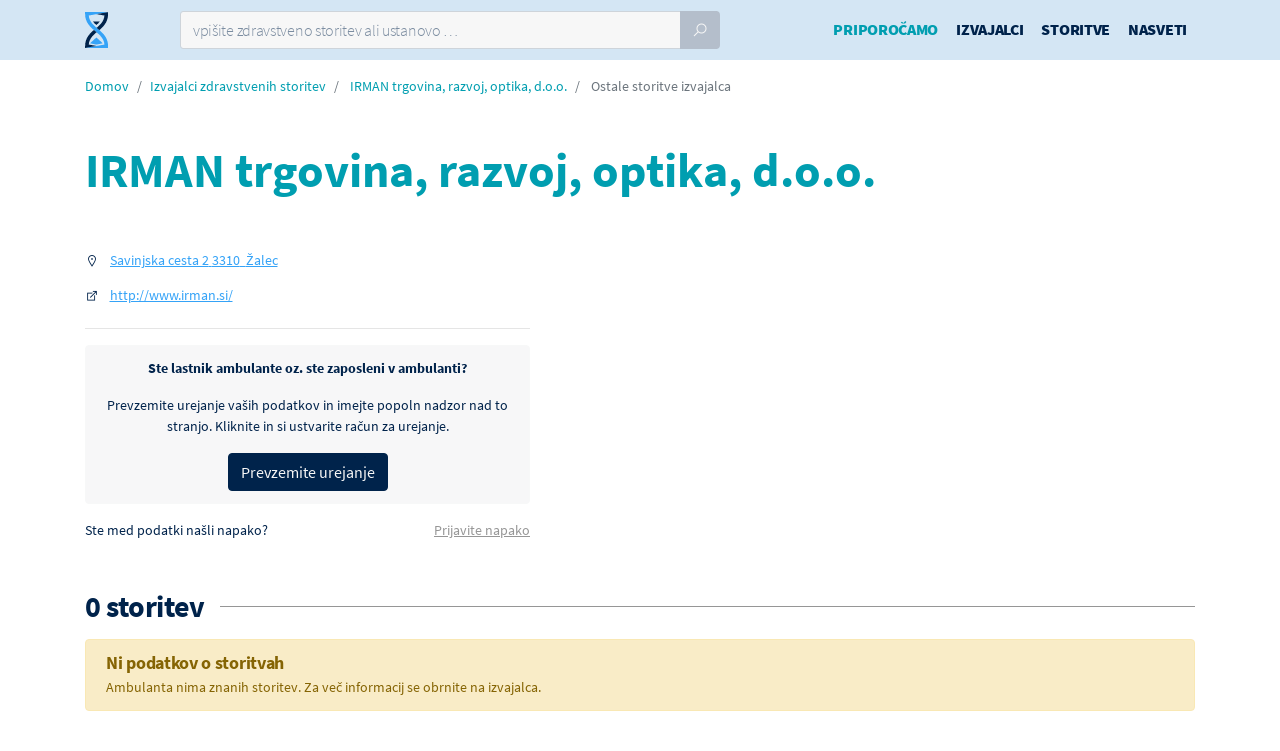

--- FILE ---
content_type: text/html; charset=UTF-8
request_url: https://www.cakalnedobe.si/ambulante/virtual-irman-trgovina-razvoj-optika-d-o-o/
body_size: 7653
content:
<!DOCTYPE html>
<html lang="sl-SI">
<head>
    <meta charset="UTF-8">
    <meta http-equiv="X-UA-Compatible" content="IE=edge">
    <meta name="viewport" content="width=device-width, initial-scale=1, shrink-to-fit=no">
    <meta name="mobile-web-app-capable" content="yes">
    <meta name="apple-mobile-web-app-capable" content="yes">
    <meta name="apple-mobile-web-app-title"
          content="Čakalne dobe - najhitrejša pot do zdravja">
    <link rel="profile" href="http://gmpg.org/xfn/11">
    <link rel="pingback" href="https://www.cakalnedobe.si/xmlrpc.php">
	<meta name='robots' content='index, follow, max-image-preview:large, max-snippet:-1, max-video-preview:-1' />

	<!-- This site is optimized with the Yoast SEO plugin v19.4 - https://yoast.com/wordpress/plugins/seo/ -->
	<title>IRMAN trgovina, razvoj, optika, d.o.o. | Čakalne Dobe</title>
	<meta name="description" content="IRMAN trgovina, razvoj, optika, d.o.o. - Storitve , Virtual - IRMAN trgovina, razvoj, optika, d.o.o.. Preverite urnike, čakalne dobe, primerjajte cene in se naročite." />
	<link rel="canonical" href="https://www.cakalnedobe.si/ambulante/virtual-irman-trgovina-razvoj-optika-d-o-o/" />
	<meta property="og:locale" content="sl_SI" />
	<meta property="og:type" content="article" />
	<meta property="og:title" content="Virtual - IRMAN trgovina, razvoj, optika, d.o.o. - Čakalne dobe" />
	<meta property="og:description" content="IRMAN trgovina, razvoj, optika, d.o.o. - Storitve , Virtual - IRMAN trgovina, razvoj, optika, d.o.o.. Preverite urnike, čakalne dobe, primerjajte cene in se naročite." />
	<meta property="og:url" content="https://www.cakalnedobe.si/ambulante/virtual-irman-trgovina-razvoj-optika-d-o-o/" />
	<meta property="og:site_name" content="Čakalne dobe" />
	<meta property="article:publisher" content="https://www.facebook.com/cakalnedobe/" />
	<meta property="article:modified_time" content="2020-02-02T08:51:32+00:00" />
	<meta name="twitter:card" content="summary_large_image" />
	<script type="application/ld+json" class="yoast-schema-graph">{"@context":"https://schema.org","@graph":[{"@type":"Organization","@id":"https://www.cakalnedobe.si/#organization","name":"ČakalneDobe","url":"https://www.cakalnedobe.si/","sameAs":["https://www.facebook.com/cakalnedobe/"],"logo":{"@type":"ImageObject","inLanguage":"sl-SI","@id":"https://www.cakalnedobe.si/#/schema/logo/image/","url":"https://www.cakalnedobe.si/wp-content/uploads/2019/04/CakalneDobe-Facebook-ProfilePhoto-V02-01.jpg","contentUrl":"https://www.cakalnedobe.si/wp-content/uploads/2019/04/CakalneDobe-Facebook-ProfilePhoto-V02-01.jpg","width":800,"height":800,"caption":"ČakalneDobe"},"image":{"@id":"https://www.cakalnedobe.si/#/schema/logo/image/"}},{"@type":"WebSite","@id":"https://www.cakalnedobe.si/#website","url":"https://www.cakalnedobe.si/","name":"Čakalne dobe","description":"najhitrejša pot do zdravja","publisher":{"@id":"https://www.cakalnedobe.si/#organization"},"potentialAction":[{"@type":"SearchAction","target":{"@type":"EntryPoint","urlTemplate":"https://www.cakalnedobe.si/?s={search_term_string}"},"query-input":"required name=search_term_string"}],"inLanguage":"sl-SI"},{"@type":"WebPage","@id":"https://www.cakalnedobe.si/ambulante/virtual-irman-trgovina-razvoj-optika-d-o-o/","url":"https://www.cakalnedobe.si/ambulante/virtual-irman-trgovina-razvoj-optika-d-o-o/","name":"Virtual - IRMAN trgovina, razvoj, optika, d.o.o. - Čakalne dobe","isPartOf":{"@id":"https://www.cakalnedobe.si/#website"},"datePublished":"2018-11-26T10:40:45+00:00","dateModified":"2020-02-02T08:51:32+00:00","description":"IRMAN trgovina, razvoj, optika, d.o.o. - Storitve , Virtual - IRMAN trgovina, razvoj, optika, d.o.o.. Preverite urnike, čakalne dobe, primerjajte cene in se naročite.","breadcrumb":{"@id":"https://www.cakalnedobe.si/ambulante/virtual-irman-trgovina-razvoj-optika-d-o-o/#breadcrumb"},"inLanguage":"sl-SI","potentialAction":[{"@type":"ReadAction","target":["https://www.cakalnedobe.si/ambulante/virtual-irman-trgovina-razvoj-optika-d-o-o/"]}]},{"@type":"BreadcrumbList","@id":"https://www.cakalnedobe.si/ambulante/virtual-irman-trgovina-razvoj-optika-d-o-o/#breadcrumb","itemListElement":[{"@type":"ListItem","position":1,"name":"Home","item":"https://www.cakalnedobe.si/"},{"@type":"ListItem","position":2,"name":"Virtual &#8211; IRMAN trgovina, razvoj, optika, d.o.o."}]}]}</script>
	<!-- / Yoast SEO plugin. -->


<link rel='dns-prefetch' href='//cdn.jsdelivr.net' />
<link rel='dns-prefetch' href='//ads.cakalnedobe.si' />
<link rel='dns-prefetch' href='//narocanje.cakalnedobe.si' />
<link rel='dns-prefetch' href='//s.w.org' />
<link rel="alternate" type="application/rss+xml" title="Čakalne dobe &raquo; Vir" href="https://www.cakalnedobe.si/feed/" />
<link rel="alternate" type="application/rss+xml" title="Čakalne dobe &raquo; Vir komentarjev" href="https://www.cakalnedobe.si/comments/feed/" />
<link rel='stylesheet' id='mailerlite_forms.css-css'  href='https://www.cakalnedobe.si/wp-content/plugins/official-mailerlite-sign-up-forms/assets/css/mailerlite_forms.css?ver=1.6.8' media='all' />
<link rel='stylesheet' id='child-understrap-styles-css'  href='https://www.cakalnedobe.si/wp-content/themes/understrap-child/css/child-theme.min.css?ver=2.6.16' media='all' />
<link rel="https://api.w.org/" href="https://www.cakalnedobe.si/wp-json/" /><link rel="alternate" type="application/json" href="https://www.cakalnedobe.si/wp-json/wp/v2/enote/16831" /><link rel="EditURI" type="application/rsd+xml" title="RSD" href="https://www.cakalnedobe.si/xmlrpc.php?rsd" />
<link rel="wlwmanifest" type="application/wlwmanifest+xml" href="https://www.cakalnedobe.si/wp-includes/wlwmanifest.xml" /> 
<meta name="generator" content="WordPress 5.8.1" />
<link rel='shortlink' href='https://www.cakalnedobe.si/?p=16831' />
<link rel="alternate" type="application/json+oembed" href="https://www.cakalnedobe.si/wp-json/oembed/1.0/embed?url=https%3A%2F%2Fwww.cakalnedobe.si%2Fambulante%2Fvirtual-irman-trgovina-razvoj-optika-d-o-o%2F" />
<link rel="alternate" type="text/xml+oembed" href="https://www.cakalnedobe.si/wp-json/oembed/1.0/embed?url=https%3A%2F%2Fwww.cakalnedobe.si%2Fambulante%2Fvirtual-irman-trgovina-razvoj-optika-d-o-o%2F&#038;format=xml" />
<!-- HFCM by 99 Robots - Snippet # 4: ambulante css -->
<style type="text/css">
	.podrocja-dela-3 .elementor-widget-wrap {
		flex-flow: column;
		justify-content: space-between;
	}
	.podrocja-dela-3 .elementor-widget-wrap .elementor-element:nth-child(2) {
		flex: 1 1;
	}
	
	.podrocja-dela-4 .elementor-widget-wrap {
		flex-flow: column;
		justify-content: space-between;
	}
	.podrocja-dela-4 .elementor-widget-wrap .elementor-element:nth-child(3) {
		flex: 1 1;
	}
	
	.podrocja-dela-5 .elementor-widget-wrap,
	.podrocja-dela .elementor-widget-wrap {
		flex-flow: column;
		justify-content: space-between;
	}
	.podrocja-dela-5 .elementor-widget-wrap .elementor-element:nth-child(4),
	.podrocja-dela .elementor-widget-wrap .elementor-element:nth-child(4) {
		flex: 1 1;
	}	
</style>


<!-- /end HFCM by 99 Robots -->
        <!-- Google Tag Manager -->
        <script>(function (w, d, s, l, i) {
                w[l] = w[l] || [];
                w[l].push({
                    'gtm.start':
                        new Date().getTime(), event: 'gtm.js'
                });
                var f = d.getElementsByTagName(s)[0],
                    j = d.createElement(s), dl = l != 'dataLayer' ? '&l=' + l : '';
                j.async = true;
                j.src =
                    'https://www.googletagmanager.com/gtm.js?id=' + i + dl;
                f.parentNode.insertBefore(j, f);
            })(window, document, 'script', 'dataLayer', 'GTM-WMSCSJR');</script>
        <!-- End Google Tag Manager -->
	    <link rel="apple-touch-icon" sizes="180x180" href="/apple-touch-icon.png">
    <link rel="icon" type="image/png" sizes="32x32" href="/favicon-32x32.png">
    <link rel="icon" type="image/png" sizes="16x16" href="/favicon-16x16.png">
    <link rel="manifest" href="/site.webmanifest">
    <link rel="mask-icon" href="/safari-pinned-tab.svg" color="#5bbad5">
    <meta name="msapplication-TileColor" content="#2b5797">
    <meta name="theme-color" content="#ffffff">
    <link rel="apple-touch-startup-image" href="/splash-640x1136.png"
          media="(device-width: 320px) and (device-height: 568px) and (-webkit-device-pixel-ratio: 2) and (orientation: portrait)">
    <link rel="apple-touch-startup-image" href="/splash-750x1294.png"
          media="(device-width: 375px) and (device-height: 667px) and (-webkit-device-pixel-ratio: 2) and (orientation: portrait)">
    <link rel="apple-touch-startup-image" href="/splash-1242x2148.png"
          media="(device-width: 414px) and (device-height: 736px) and (-webkit-device-pixel-ratio: 3) and (orientation: portrait)">
    <link rel="apple-touch-startup-image" href="/splash-1125x2436.png"
          media="(device-width: 375px) and (device-height: 812px) and (-webkit-device-pixel-ratio: 3) and (orientation: portrait)">
    <link rel="apple-touch-startup-image" href="/splash-1536x2048.png"
          media="(min-device-width: 768px) and (max-device-width: 1024px) and (-webkit-min-device-pixel-ratio: 2) and (orientation: portrait)">
    <link rel="apple-touch-startup-image" href="/splash-1668x2224.png"
          media="(min-device-width: 834px) and (max-device-width: 834px) and (-webkit-min-device-pixel-ratio: 2) and (orientation: portrait)">
    <link rel="apple-touch-startup-image" href="/splash-2048x2732.png"
          media="(min-device-width: 1024px) and (max-device-width: 1024px) and (-webkit-min-device-pixel-ratio: 2) and (orientation: portrait)">

		        <link rel="preload"
              href="https://cdn.cakalnedobe.si/fonts/SourceSansPro/source-sans-pro-v13-latin-ext_latin-regular.woff2"
              as="font" type="font/woff2" crossorigin>
	        <link rel="preload"
              href="https://cdn.cakalnedobe.si/fonts/SourceSansPro/source-sans-pro-v13-latin-ext_latin-300.woff2"
              as="font" type="font/woff2" crossorigin>
	        <link rel="preload"
              href="https://cdn.cakalnedobe.si/fonts/SourceSansPro/source-sans-pro-v13-latin-ext_latin-700.woff2"
              as="font" type="font/woff2" crossorigin>
	        <link rel="preload"
              href="https://cdn.cakalnedobe.si/fonts/SourceSansPro/source-sans-pro-v13-latin-ext_latin-600.woff2"
              as="font" type="font/woff2" crossorigin>
	        <link rel="preload"
              href="https://cdn.cakalnedobe.si/fonts/SourceSansPro/source-sans-pro-v13-latin-ext_latin-900.woff2"
              as="font" type="font/woff2" crossorigin>
	        <link rel="preload"
              href="https://cdn.cakalnedobe.si/fonts/SourceSansPro/source-sans-pro-v13-latin-ext_latin-200.woff2"
              as="font" type="font/woff2" crossorigin>
	        <link rel="preload"
              href="https://cdn.cakalnedobe.si/fonts/SourceSansPro/source-sans-pro-v13-latin-ext_latin-600italic.woff2"
              as="font" type="font/woff2" crossorigin>
	        <link rel="preload"
              href="https://cdn.cakalnedobe.si/fonts/LineAwesome/line-awesome.woff2?v=1.1."
              as="font" type="font/woff" crossorigin>
		    <meta property="og:image"
          content="https://www.cakalnedobe.si/wp-content/themes/understrap-child/images/cakalne-dobe-main.png"/>
	<meta name="mobile-web-app-capable" content="yes">
<meta name="apple-mobile-web-app-capable" content="yes">
<meta name="apple-mobile-web-app-title" content="Čakalne dobe - najhitrejša pot do zdravja">
<style>.recentcomments a{display:inline !important;padding:0 !important;margin:0 !important;}</style>    <script>
        window.dataLayer = window.dataLayer || [];

        window.dataLayer.push({
            'event': 'pageview',
            'AB_HOME': 'AB_HOME_TESTING_AB_HOME',
        });

    </script>
	        <script>
            var _paq = window._paq = window._paq || [];
            /* tracker methods like "setCustomDimension" should be called before "trackPageView" */
            _paq.push(['trackPageView']);
            _paq.push(['enableLinkTracking']);
            (function () {
                var u = "//data.medifit.si/";
                _paq.push(['setTrackerUrl', u + 'matomo.php']);
                _paq.push(['setSiteId', '1']);
                var d = document, g = d.createElement('script'), s = d.getElementsByTagName('script')[0];
                g.async = true;
                g.src = u + 'matomo.js';
                s.parentNode.insertBefore(g, s);
            })();
        </script>
	</head>

<body class="contractor_unit-template-default single single-contractor_unit postid-16831 wp-embed-responsive stretched side-push-panel understrap-has-sidebar elementor-default elementor-kit-25972">
    <!-- Google Tag Manager (noscript) -->
    <noscript>
        <iframe src="https://www.googletagmanager.com/ns.html?id=GTM-WMSCSJR"
                height="0" width="0" style="display:none;visibility:hidden"></iframe>
    </noscript>
    <!-- End Google Tag Manager (noscript) -->
<div id="wrapper" class="clearfix">
    <div class="hfeed site" id="page">
        <!-- ******************* The Navbar Area ******************* -->
        <header id="header" class="static-sticky" itemscope itemtype="http://schema.org/WebSite">

            <div id="header-wrap">

                <div class="container clearfix">

                    <!--<div id="primary-menu-trigger"><i class="fa fa-bars"></i></div>-->
                    <div class="row">
                        <div class="col-2 col-lg-1">
                            <div id="logo">
                                <a href="https://www.cakalnedobe.si/" class="standard-logo"><img
                                            src="https://www.cakalnedobe.si/wp-content/themes/understrap-child/images/CakalneDobe-logo.svg"
                                            alt="Čakalne Dobe"></a>
                            </div>
                        </div>
													                            <div class="col-8 col-lg-6" id="search-form-wrapper">
                                <div class="advanced-search-wrapper advanced-search-wrapper-header">
									<form class="nobottommargin position-relative" method="get" id="searchform"
      action="https://www.cakalnedobe.si/" role="search"
      autocomplete="off">
	<div class="input-group">
		<input id="advanced-search" name="s"
		       data-search-results="advanced-search-results"
		       data-contractors-link="/ambulante/virtual-irman-trgovina-razvoj-optika-d-o-o/?type=izvajalci"
		       data-services-link="/ambulante/virtual-irman-trgovina-razvoj-optika-d-o-o/?type=storitve"
		       placeholder="vpišite zdravstveno storitev ali ustanovo &hellip;"
		       type="text" class="form-control ">
		<div class="input-group-append">
			<button class="btn btn-primary" type="submit">
				<i class="la la-search"></i>
			</button>
		</div>
	</div>
	<div class="advanced-search-results"></div>
</form>
                                </div>
                            </div>
						                        <div class="col-2 col-md-2 d-lg-none">
                            <div id="primary-menu-trigger"><i class="la la-reorder"></i></div>
                        </div>
                        <div class="col-12 col-lg submenu-bg">
                            <nav id="primary-menu" class="with-arrows cd-main-menu not-dark">

								<div class="menu-main-menu-container"><ul id="main-menu" class=""><li itemscope="itemscope" itemtype="https://www.schema.org/SiteNavigationElement" id="menu-item-33421" class="covid-test-link menu-item menu-item-type-post_type menu-item-object-page menu-item-33421 nav-item"><a title="Priporočamo" href="https://www.cakalnedobe.si/priporoceni-izvajalci/" class="nav-link">Priporočamo</a></li>
<li itemscope="itemscope" itemtype="https://www.schema.org/SiteNavigationElement" id="menu-item-10626" class="menu-item menu-item-type-custom menu-item-object-custom menu-item-10626 nav-item"><a title="Izvajalci" href="/zdravstvene-ustanove" class="nav-link">Izvajalci</a></li>
<li itemscope="itemscope" itemtype="https://www.schema.org/SiteNavigationElement" id="menu-item-10627" class="menu-item menu-item-type-custom menu-item-object-custom menu-item-10627 nav-item"><a title="Storitve" href="/storitve" class="nav-link">Storitve</a></li>
<li itemscope="itemscope" itemtype="https://www.schema.org/SiteNavigationElement" id="menu-item-10628" class="menu-item menu-item-type-custom menu-item-object-custom menu-item-10628 nav-item"><a title="Nasveti" href="/nasveti" class="nav-link">Nasveti</a></li>
</ul></div>
                            </nav><!-- #primary-menu end -->
                        </div>
                    </div>
                </div>
            </div>

        </header><!-- #wrapper-navbar end -->
        <div class="covid-test-banner d-flex align-items-center justify-content-between px-3 py-2">
            <div class="font-weight-bold pr-3">
                Seznam priporočenih izvajalcev
            </div>
            <div>
                <a href="https://www.cakalnedobe.si/priporoceni-izvajalci/"
                   class="btn btn-outline-doctor btn-sm font-weight-bold">
                    Preveri <i class="la la-arrow-right"></i>
                </a>
            </div>
        </div>


<div itemscope itemtype="https://schema.org/LocalBusiness"
     >
    <link itemprop="additionalType" href="https://schema.org/MedicalBusiness"/>

    <div class="main-content">
        <div class="container  pt-3">
            <ol class="breadcrumb link-doctor">
                <li class="breadcrumb-item"><a href="https://www.cakalnedobe.si">Domov</a></li>
                <li class="breadcrumb-item"><a
                            href="https://www.cakalnedobe.si/zdravstvene-ustanove/">Izvajalci
                        zdravstvenih storitev</a></li>
                <li class="breadcrumb-item">
                    <a href="https://www.cakalnedobe.si/zdravstvene-ustanove/irman-trgovina-razvoj-optika-d-o-o/">IRMAN trgovina, razvoj, optika, d.o.o.</a>
                </li>
				                    <li class="breadcrumb-item active">
						                            Ostale storitve izvajalca
						                    </li>
				            </ol>
        </div>
        <div class="container mb-0">
            <section id="page-title" class="container page-title mb-md-5">
                <div class="d-flex">
                    <div >
						                        <div>
                            <h1 class="text-doctor"
                                itemprop="name" content="IRMAN trgovina, razvoj, optika, d.o.o."
                                data-page-contractor-id="2380">
								IRMAN trgovina, razvoj, optika, d.o.o.                            </h1>
							                        </div>
                    </div>
                    <div class="contractor-logo">
						                            <link itemprop="image"
                                  content="https://www.cakalnedobe.si/wp-content/themes/understrap-child/images/CakalneDobe-Logo-domain-lightBG.svg"/>
						                    </div>
                </div>
            </section>
            <div class="row contractor-info">
                <div class="col-12 col-md-5">
                    <div class="left-info">
						
						
                        <div class="unit-contact-left-panel">
                            <a class="anchor anchor-nav" id="kontakti" rel="nofollow"></a>
                            <div class="contact-panel">
                                <ul class="iconlist">
									                                        <li>
                                            <i class="la la-map-marker"></i>
																																	
                                            <a href="https://www.google.com/maps/search/?api=1&query=IRMAN+trgovina%2C+razvoj%2C+optika%2C+d.o.o.+Savinjska+cesta+2%2C+3310+%C5%BDalec"
                                               target="_blank"
                                               rel="nofollow"
                                               itemprop="address" itemscope itemtype="https://schema.org/PostalAddress"
                                            >
												                                                    <span itemprop="streetAddress">Savinjska cesta 2</span>
																								                                                    <span itemprop="postalCode">3310</span> 
                                                    <span
                                                            itemprop="addressRegion">Žalec</span>
                                                    <br/>
												                                            </a>
                                        </li>
																																													                                        <li>
                                            <i class="la la-external-link"></i>
                                            <a href="http://www.irman.si/" title="http://www.irman.si/"
                                               rel="nofollow"
                                               target="_blank">http://www.irman.si/</a>
                                        </li>
									                                </ul>
                            </div>
							                        </div>
						                            <hr>
                            <div class="alert alert-light text-dark mt-3 clearfix error-alert-notice text-center">
                                <div class="font-weight-bold mb-3">
                                    Ste lastnik ambulante oz. ste zaposleni v ambulanti?
                                </div>
                                <div class="mb-3">
                                    Prevzemite urejanje vaših podatkov in imejte popoln nadzor nad to stranjo. Kliknite
                                    in
                                    si ustvarite račun za urejanje.
                                </div>
                                <div>
                                    <a href="" data-target="claim-account-modal" data-toggle="modal"
                                       rel="nofollow"
                                       class="btn btn-dark">Prevzemite urejanje</a>
                                </div>
                            </div>
                            <div class="mb-4 mb-lg-0 clearfix">
                                <div class="float-sm-left">Ste med podatki našli napako?</div>
                                <div class="float-sm-right">
                                    <a href="" data-target="report-issue-modal" data-toggle="modal"
                                       rel="nofollow"
                                       class="text-grey">Prijavite napako</a>
                                </div>
                            </div>
                            <div class="cd-modal" id="report-issue-modal">
                                <div class="cd-modal-window cd-modal-small">
                                    <div class="cd-modal-title">
                                        <h3>Prijava napake</h3>
                                    </div>
                                    <span class="cd-close" data-dismiss="modal">ZAPRI <span>×</span></span>
                                    <div class="cd-modal-inner"><script type="text/javascript" src="//ma.medifit.si/form/generate.js?id=4&url=www.cakalnedobe.si%2Fambulante%2Fvirtual-irman-trgovina-razvoj-optika-d-o-o%2F"></script></div>
                                </div>
                            </div>
                            <div class="cd-modal" id="claim-account-modal">
                                <div class="cd-modal-window cd-modal-small">
                                    <div class="cd-modal-title">
                                        <h3>Prevzamite urejanje vaših podatkov</h3>
                                    </div>
                                    <span class="cd-close" data-dismiss="modal">ZAPRI <span>×</span></span>
                                    <div class="cd-modal-inner"><script type="text/javascript" src="//ma.medifit.si/form/generate.js?id=12&url=www.cakalnedobe.si%2Fambulante%2Fvirtual-irman-trgovina-razvoj-optika-d-o-o%2F"></script></div>
                                </div>
                            </div>
						                    </div>
                </div>
                <div class="col-12 col-md-7">
                    <div class="right-info">
                        <div class="">
														                        </div>
                    </div>
                </div>
            </div>
        </div>

								
		
		            <!-- Content
			============================================= -->
            <section class="container">
                <a class="anchor anchor-nav" id="storitve" rel="nofollow"></a>
                <div class="section-header">
                    <div class="fancy-title title-border">
                        <h2>0 storitev</h2>
                    </div>
                    <div class="clearfix"></div>
                </div>
				                    <div class="alert alert-warning">
                        <h4 class="alert-heading mb-1">Ni podatkov o storitvah</h4>
                        <div>Ambulanta nima znanih storitev. Za več informacij se obrnite na izvajalca.</div>
                    </div>
				                <div class="all-services">
										                </div>
                <div class="alert alert-light text-dark border-cloudy mb-5">
                    <div class="d-flex flex-row">
                        <i class="la la-exclamation-triangle mr-4 align-self-center" style="font-size: 1.5rem;"></i>
                        <div>Informacije o čakalnih dobah so pridobljene iz javno dostopnih
                            uradno objavljenih podatkov in so zelo okvirne - odvisne so namreč od trenutnih razmer
                            oziroma
                            povpraševanja
                            po storitvi. Poleg tega je objavljeni podatek lahko starejši od 30 dni. Za točnost
                            objavljenih
                            podatkov na
                            dan, ko potrebujete zdravstveno storitev torej ne moremo odgovarjati.
                        </div>
                    </div>
                    <hr>
                    NATANČEN PODATEK O ČAKALNI DOBI LAHKO PRIDOBITE IZKLJUČNO NEPOSREDNO PRI IZVAJALCU, KO STORITEV
                    POTREBUJETE.
                </div>

            </section><!-- #content end -->
		    </div>
</div>


<div class="scroll-top scroll-to-top-hidden">
    <button id="scroll-to-top" class="btn btn-dark rounded-circle"><i class="la la-angle-up"></i></button>
</div>
<footer id="footer">
    <div class="container">
        <div class="top-footer clearfix">
            <div class="logo">
                <a href="https://www.cakalnedobe.si/"><img
                            src="https://www.cakalnedobe.si/wp-content/themes/understrap-child/images/CakalneDobe-Logo-domain-darkBG.svg"
                            alt="Čakalne Dobe"></a>
            </div>
            <div class="float-left small-talk">
                Verjamemo, da je poti do zdravja več in da niso vse enako dolge,<br/>
                zato vam pomagamo najti tisto, ki bo prava za vas.
            </div>
            <div class="numbers">
                <div class="numbers-group">
                    <div class="number text-service-light">2.364</div>
                    <div class="number-label">Storitev</div>
                </div>

                <div class="numbers-group">
                    <div class="number text-doctor-light">1.180</div>
                    <div class="number-label">Izvajalcev</div>
                </div>
            </div>
        </div>
        <hr>
        <div>
            <div class="row">
                <div class="col-12 col-sm-6 col-lg-6 mb-3 mb-sm-0">
                    <h3>Izvajalci</h3>
					<div class="menu-footer-izvajalci-container"><ul id="menu-footer-izvajalci" class="list-unstyled list-links list-double-row mb-1 mb-md-3"><li id="menu-item-17008" class="menu-item menu-item-type-custom menu-item-object-custom menu-item-17008"><a href="/zdravstvene-ustanove/?regija=gorenjska">Gorenjska</a></li>
<li id="menu-item-17009" class="menu-item menu-item-type-custom menu-item-object-custom menu-item-17009"><a href="/zdravstvene-ustanove/?regija=goriska">Goriška</a></li>
<li id="menu-item-17010" class="menu-item menu-item-type-custom menu-item-object-custom menu-item-17010"><a href="/zdravstvene-ustanove/?regija=jugovzhodna-slovenija">Jugovzhodna Slovenija</a></li>
<li id="menu-item-17011" class="menu-item menu-item-type-custom menu-item-object-custom menu-item-17011"><a href="/zdravstvene-ustanove/?regija=koroska">Koroška</a></li>
<li id="menu-item-17012" class="menu-item menu-item-type-custom menu-item-object-custom menu-item-17012"><a href="/zdravstvene-ustanove/?regija=obalno-kraska">Obalno-Kraška</a></li>
<li id="menu-item-17013" class="menu-item menu-item-type-custom menu-item-object-custom menu-item-17013"><a href="/zdravstvene-ustanove/?regija=osrednjeslovenska">Osrednjeslovenska</a></li>
<li id="menu-item-17014" class="menu-item menu-item-type-custom menu-item-object-custom menu-item-17014"><a href="/zdravstvene-ustanove/?regija=podravska">Podravska</a></li>
<li id="menu-item-17015" class="menu-item menu-item-type-custom menu-item-object-custom menu-item-17015"><a href="/zdravstvene-ustanove/?regija=pomurska">Pomurska</a></li>
<li id="menu-item-17016" class="menu-item menu-item-type-custom menu-item-object-custom menu-item-17016"><a href="/zdravstvene-ustanove/?regija=posavska">Posavska</a></li>
<li id="menu-item-17017" class="menu-item menu-item-type-custom menu-item-object-custom menu-item-17017"><a href="/zdravstvene-ustanove/?regija=primorsko-notranjska">Primorsko-notranjska</a></li>
<li id="menu-item-17018" class="menu-item menu-item-type-custom menu-item-object-custom menu-item-17018"><a href="/zdravstvene-ustanove/?regija=savinjska">Savinjska</a></li>
<li id="menu-item-17019" class="menu-item menu-item-type-custom menu-item-object-custom menu-item-17019"><a href="/zdravstvene-ustanove/?regija=zasavska">Zasavska</a></li>
</ul></div>                    <a href="https://www.cakalnedobe.si/zdravstvene-ustanove/"
                       class="link-doctor-light"><strong>Prikaži vse
                            izvajalce ></strong></a>
                </div>
                <div class="col-12 col-sm-6 col-lg-6">
                    <h3>Storitve</h3>
					<div class="menu-footer-storitve-container"><ul id="menu-footer-storitve" class="list-unstyled list-links list-double-row mb-1 mb-md-3"><li id="menu-item-17020" class="menu-item menu-item-type-custom menu-item-object-custom menu-item-17020"><a href="/storitve/?kategorija=diagnosticni-posegi">Diagnostični posegi</a></li>
<li id="menu-item-17021" class="menu-item menu-item-type-custom menu-item-object-custom menu-item-17021"><a href="/storitve/?kategorija=specialisticne-ambulante">Specialistične ambulante</a></li>
<li id="menu-item-17022" class="menu-item menu-item-type-custom menu-item-object-custom menu-item-17022"><a href="/storitve/?kategorija=terapevtski-posegi">Terapevtski posegi</a></li>
<li id="menu-item-17023" class="menu-item menu-item-type-custom menu-item-object-custom menu-item-17023"><a href="/storitve/?kategorija=zobozdravstvo">Zobozdravstvo</a></li>
</ul></div>                    <a href="https://www.cakalnedobe.si/storitve/"
                       class="link-service-light"><strong>Prikaži vse storitve
                            ></strong></a>
                </div>
            </div>
        </div>
        <hr>
        <div class="bottom-links clearfix">
			<div class="menu-footer-bottom-container"><ul id="menu-footer-bottom" class="list-inline list-links"><li id="menu-item-17024" class="menu-item menu-item-type-custom menu-item-object-custom menu-item-17024"><a href="/">Domov</a></li>
<li id="menu-item-17027" class="menu-item menu-item-type-post_type menu-item-object-page menu-item-17027"><a href="https://www.cakalnedobe.si/predstavitev/">O portalu</a></li>
<li id="menu-item-21100" class="menu-item menu-item-type-custom menu-item-object-custom menu-item-21100"><a target="_blank" rel="noopener" href="https://www.medifit.si/dokumenti/politika-zasebnosti-druzbe-medifit/">Politika zasebnosti družbe Medifit</a></li>
<li id="menu-item-21101" class="menu-item menu-item-type-custom menu-item-object-custom menu-item-21101"><a target="_blank" rel="noopener" href="https://www.medifit.si/dokumenti/splosni-pogoji-portala-cakalnedobe-si/">Splošni pogoji portala ČakalneDobe.si</a></li>
<li id="menu-item-21867" class="menu-item menu-item-type-post_type menu-item-object-page menu-item-21867"><a href="https://www.cakalnedobe.si/urejanje-podatkov-izvajalca/">Prijava</a></li>
</ul></div>            <div class="sc-footer float-right">
                <a href="mailto:info@cakalnedobe.si"><i class="fa fa-envelope"></i></a>
                <a href="https://www.facebook.com/cakalnedobe/" target="_blank"><i
                            class="fa fa-facebook-square"></i></a>
            </div>
        </div>
    </div>
</footer>
<script src='https://www.cakalnedobe.si/wp-includes/js/jquery/jquery.min.js?ver=3.6.0' id='jquery-core-js'></script>
<script src='https://www.cakalnedobe.si/wp-includes/js/jquery/jquery-migrate.min.js?ver=3.3.2' id='jquery-migrate-js'></script>
<script src='https://www.cakalnedobe.si/wp-content/themes/understrap-child/js/popper.min.js?ver=5.8.1' id='popper-scripts-js'></script>
<script src='https://www.cakalnedobe.si/wp-content/themes/understrap-child/js/child-theme.min.js?ver=2.6.16' id='child-understrap-scripts-js'></script>
<script src='https://cdn.jsdelivr.net/npm/shepherd.js@5.0.1/dist/js/shepherd.js?ver=2.6.16' id='shepherd-js'></script>
<script defer src='https://ads.cakalnedobe.si/www/delivery/asyncjs.php?ver=1' id='revive-defer-js'></script>
<script src='//narocanje.cakalnedobe.si/widget.min.js?clientId=69e65025d70bdc6369d97955d9403122&#038;ver=2.6.16' id='booking-js'></script>
<script src='https://www.cakalnedobe.si/wp-content/plugins/official-mailerlite-sign-up-forms/assets/js/jquery.validate.min.js?ver=5.8.1' id='jquery-validation-plugin-js'></script>
<script src='https://www.cakalnedobe.si/wp-includes/js/wp-embed.min.js?ver=5.8.1' id='wp-embed-js'></script>

    <div class="full-page-ad d-none d-xl-block">
        <ins data-revive-mobile="device-xl device-xxl"
             data-revive-mobile-zoneid="38"></ins>
    </div>

</div></div>
</body>

</html>



--- FILE ---
content_type: application/javascript; charset=utf-8
request_url: https://cdn.jsdelivr.net/npm/shepherd.js@5.0.1/dist/js/shepherd.js?ver=2.6.16
body_size: 73353
content:
/*! shepherd.js 5.0.1 */

(function (global, factory) {
  typeof exports === 'object' && typeof module !== 'undefined' ? module.exports = factory() :
  typeof define === 'function' && define.amd ? define(factory) :
  (global = global || self, global.Shepherd = factory());
}(this, function () { 'use strict';

  function _extends() {
    _extends = Object.assign || function (target) {
      for (var i = 1; i < arguments.length; i++) {
        var source = arguments[i];

        for (var key in source) {
          if (Object.prototype.hasOwnProperty.call(source, key)) {
            target[key] = source[key];
          }
        }
      }

      return target;
    };

    return _extends.apply(this, arguments);
  }

  function _inheritsLoose(subClass, superClass) {
    subClass.prototype = Object.create(superClass.prototype);
    subClass.prototype.constructor = subClass;
    subClass.__proto__ = superClass;
  }

  function _assertThisInitialized(self) {
    if (self === void 0) {
      throw new ReferenceError("this hasn't been initialised - super() hasn't been called");
    }

    return self;
  }

  var validTypes = { object: true, symbol: true };

  var isImplemented = function () {
  	var symbol;
  	if (typeof Symbol !== 'function') return false;
  	symbol = Symbol('test symbol');
  	try { String(symbol); } catch (e) { return false; }

  	// Return 'true' also for polyfills
  	if (!validTypes[typeof Symbol.iterator]) return false;
  	if (!validTypes[typeof Symbol.toPrimitive]) return false;
  	if (!validTypes[typeof Symbol.toStringTag]) return false;

  	return true;
  };

  var global$1 = (function () {
  	if (this) return this;

  	// Unexpected strict mode (may happen if e.g. bundled into ESM module) be nice

  	// Thanks @mathiasbynens -> https://mathiasbynens.be/notes/globalthis
  	// In all ES5 engines global object inherits from Object.prototype
  	// (if you approached one that doesn't please report)
  	Object.defineProperty(Object.prototype, "__global__", {
  		get: function () { return this; },
  		configurable: true
  	});
  	try { return __global__; }
  	finally { delete Object.prototype.__global__; }
  })();

  var commonjsGlobal = typeof globalThis !== 'undefined' ? globalThis : typeof window !== 'undefined' ? window : typeof global !== 'undefined' ? global : typeof self !== 'undefined' ? self : {};

  function unwrapExports (x) {
  	return x && x.__esModule && Object.prototype.hasOwnProperty.call(x, 'default') ? x['default'] : x;
  }

  function createCommonjsModule(fn, module) {
  	return module = { exports: {} }, fn(module, module.exports), module.exports;
  }

  // ES3 safe
  var _undefined = void 0;

  var is = function (value) { return value !== _undefined && value !== null; };

  // prettier-ignore
  var possibleTypes = { "object": true, "function": true, "undefined": true /* document.all */ };

  var is$1 = function (value) {
  	if (!is(value)) return false;
  	return hasOwnProperty.call(possibleTypes, typeof value);
  };

  var is$2 = function (value) {
  	if (!is$1(value)) return false;
  	try {
  		if (!value.constructor) return false;
  		return value.constructor.prototype === value;
  	} catch (error) {
  		return false;
  	}
  };

  var is$3 = function (value) {
  	if (typeof value !== "function") return false;

  	if (!hasOwnProperty.call(value, "length")) return false;

  	try {
  		if (typeof value.length !== "number") return false;
  		if (typeof value.call !== "function") return false;
  		if (typeof value.apply !== "function") return false;
  	} catch (error) {
  		return false;
  	}

  	return !is$2(value);
  };

  var classRe = /^\s*class[\s{/}]/, functionToString = Function.prototype.toString;

  var is$4 = function (value) {
  	if (!is$3(value)) return false;
  	if (classRe.test(functionToString.call(value))) return false;
  	return true;
  };

  var isImplemented$1 = function () {
  	var assign = Object.assign, obj;
  	if (typeof assign !== "function") return false;
  	obj = { foo: "raz" };
  	assign(obj, { bar: "dwa" }, { trzy: "trzy" });
  	return (obj.foo + obj.bar + obj.trzy) === "razdwatrzy";
  };

  var isImplemented$2 = function () {
  	try {
  		Object.keys("primitive");
  		return true;
  	} catch (e) {
  		return false;
  	}
  };

  // eslint-disable-next-line no-empty-function
  var noop = function () {};

  var _undefined$1 = noop(); // Support ES3 engines

  var isValue = function (val) {
   return (val !== _undefined$1) && (val !== null);
  };

  var keys = Object.keys;

  var shim = function (object) { return keys(isValue(object) ? Object(object) : object); };

  var keys$1 = isImplemented$2() ? Object.keys : shim;

  var validValue = function (value) {
  	if (!isValue(value)) throw new TypeError("Cannot use null or undefined");
  	return value;
  };

  var max   = Math.max;

  var shim$1 = function (dest, src /*, …srcn*/) {
  	var error, i, length = max(arguments.length, 2), assign;
  	dest = Object(validValue(dest));
  	assign = function (key) {
  		try {
  			dest[key] = src[key];
  		} catch (e) {
  			if (!error) error = e;
  		}
  	};
  	for (i = 1; i < length; ++i) {
  		src = arguments[i];
  		keys$1(src).forEach(assign);
  	}
  	if (error !== undefined) throw error;
  	return dest;
  };

  var assign = isImplemented$1()
  	? Object.assign
  	: shim$1;

  var forEach = Array.prototype.forEach, create = Object.create;

  var process = function (src, obj) {
  	var key;
  	for (key in src) obj[key] = src[key];
  };

  // eslint-disable-next-line no-unused-vars
  var normalizeOptions = function (opts1 /*, …options*/) {
  	var result = create(null);
  	forEach.call(arguments, function (options) {
  		if (!isValue(options)) return;
  		process(Object(options), result);
  	});
  	return result;
  };

  var str = "razdwatrzy";

  var isImplemented$3 = function () {
  	if (typeof str.contains !== "function") return false;
  	return (str.contains("dwa") === true) && (str.contains("foo") === false);
  };

  var indexOf = String.prototype.indexOf;

  var shim$2 = function (searchString/*, position*/) {
  	return indexOf.call(this, searchString, arguments[1]) > -1;
  };

  var contains = isImplemented$3()
  	? String.prototype.contains
  	: shim$2;

  var d_1 = createCommonjsModule(function (module) {



  var d = (module.exports = function (dscr, value/*, options*/) {
  	var c, e, w, options, desc;
  	if (arguments.length < 2 || typeof dscr !== "string") {
  		options = value;
  		value = dscr;
  		dscr = null;
  	} else {
  		options = arguments[2];
  	}
  	if (is(dscr)) {
  		c = contains.call(dscr, "c");
  		e = contains.call(dscr, "e");
  		w = contains.call(dscr, "w");
  	} else {
  		c = w = true;
  		e = false;
  	}

  	desc = { value: value, configurable: c, enumerable: e, writable: w };
  	return !options ? desc : assign(normalizeOptions(options), desc);
  });

  d.gs = function (dscr, get, set/*, options*/) {
  	var c, e, options, desc;
  	if (typeof dscr !== "string") {
  		options = set;
  		set = get;
  		get = dscr;
  		dscr = null;
  	} else {
  		options = arguments[3];
  	}
  	if (!is(get)) {
  		get = undefined;
  	} else if (!is$4(get)) {
  		options = get;
  		get = set = undefined;
  	} else if (!is(set)) {
  		set = undefined;
  	} else if (!is$4(set)) {
  		options = set;
  		set = undefined;
  	}
  	if (is(dscr)) {
  		c = contains.call(dscr, "c");
  		e = contains.call(dscr, "e");
  	} else {
  		c = true;
  		e = false;
  	}

  	desc = { get: get, set: set, configurable: c, enumerable: e };
  	return !options ? desc : assign(normalizeOptions(options), desc);
  };
  });

  var isSymbol = function (x) {
  	if (!x) return false;
  	if (typeof x === 'symbol') return true;
  	if (!x.constructor) return false;
  	if (x.constructor.name !== 'Symbol') return false;
  	return (x[x.constructor.toStringTag] === 'Symbol');
  };

  var validateSymbol = function (value) {
  	if (!isSymbol(value)) throw new TypeError(value + " is not a symbol");
  	return value;
  };

  var create$1 = Object.create, defineProperties = Object.defineProperties
    , defineProperty = Object.defineProperty, objPrototype = Object.prototype
    , NativeSymbol, SymbolPolyfill, HiddenSymbol, globalSymbols = create$1(null)
    , isNativeSafe;

  if (typeof Symbol === 'function') {
  	NativeSymbol = Symbol;
  	try {
  		String(NativeSymbol());
  		isNativeSafe = true;
  	} catch (ignore) {}
  }

  var generateName = (function () {
  	var created = create$1(null);
  	return function (desc) {
  		var postfix = 0, name, ie11BugWorkaround;
  		while (created[desc + (postfix || '')]) ++postfix;
  		desc += (postfix || '');
  		created[desc] = true;
  		name = '@@' + desc;
  		defineProperty(objPrototype, name, d_1.gs(null, function (value) {
  			// For IE11 issue see:
  			// https://connect.microsoft.com/IE/feedbackdetail/view/1928508/
  			//    ie11-broken-getters-on-dom-objects
  			// https://github.com/medikoo/es6-symbol/issues/12
  			if (ie11BugWorkaround) return;
  			ie11BugWorkaround = true;
  			defineProperty(this, name, d_1(value));
  			ie11BugWorkaround = false;
  		}));
  		return name;
  	};
  }());

  // Internal constructor (not one exposed) for creating Symbol instances.
  // This one is used to ensure that `someSymbol instanceof Symbol` always return false
  HiddenSymbol = function Symbol(description) {
  	if (this instanceof HiddenSymbol) throw new TypeError('Symbol is not a constructor');
  	return SymbolPolyfill(description);
  };

  // Exposed `Symbol` constructor
  // (returns instances of HiddenSymbol)
  var polyfill = SymbolPolyfill = function Symbol(description) {
  	var symbol;
  	if (this instanceof Symbol) throw new TypeError('Symbol is not a constructor');
  	if (isNativeSafe) return NativeSymbol(description);
  	symbol = create$1(HiddenSymbol.prototype);
  	description = (description === undefined ? '' : String(description));
  	return defineProperties(symbol, {
  		__description__: d_1('', description),
  		__name__: d_1('', generateName(description))
  	});
  };
  defineProperties(SymbolPolyfill, {
  	for: d_1(function (key) {
  		if (globalSymbols[key]) return globalSymbols[key];
  		return (globalSymbols[key] = SymbolPolyfill(String(key)));
  	}),
  	keyFor: d_1(function (s) {
  		var key;
  		validateSymbol(s);
  		for (key in globalSymbols) if (globalSymbols[key] === s) return key;
  	}),

  	// To ensure proper interoperability with other native functions (e.g. Array.from)
  	// fallback to eventual native implementation of given symbol
  	hasInstance: d_1('', (NativeSymbol && NativeSymbol.hasInstance) || SymbolPolyfill('hasInstance')),
  	isConcatSpreadable: d_1('', (NativeSymbol && NativeSymbol.isConcatSpreadable) ||
  		SymbolPolyfill('isConcatSpreadable')),
  	iterator: d_1('', (NativeSymbol && NativeSymbol.iterator) || SymbolPolyfill('iterator')),
  	match: d_1('', (NativeSymbol && NativeSymbol.match) || SymbolPolyfill('match')),
  	replace: d_1('', (NativeSymbol && NativeSymbol.replace) || SymbolPolyfill('replace')),
  	search: d_1('', (NativeSymbol && NativeSymbol.search) || SymbolPolyfill('search')),
  	species: d_1('', (NativeSymbol && NativeSymbol.species) || SymbolPolyfill('species')),
  	split: d_1('', (NativeSymbol && NativeSymbol.split) || SymbolPolyfill('split')),
  	toPrimitive: d_1('', (NativeSymbol && NativeSymbol.toPrimitive) || SymbolPolyfill('toPrimitive')),
  	toStringTag: d_1('', (NativeSymbol && NativeSymbol.toStringTag) || SymbolPolyfill('toStringTag')),
  	unscopables: d_1('', (NativeSymbol && NativeSymbol.unscopables) || SymbolPolyfill('unscopables'))
  });

  // Internal tweaks for real symbol producer
  defineProperties(HiddenSymbol.prototype, {
  	constructor: d_1(SymbolPolyfill),
  	toString: d_1('', function () { return this.__name__; })
  });

  // Proper implementation of methods exposed on Symbol.prototype
  // They won't be accessible on produced symbol instances as they derive from HiddenSymbol.prototype
  defineProperties(SymbolPolyfill.prototype, {
  	toString: d_1(function () { return 'Symbol (' + validateSymbol(this).__description__ + ')'; }),
  	valueOf: d_1(function () { return validateSymbol(this); })
  });
  defineProperty(SymbolPolyfill.prototype, SymbolPolyfill.toPrimitive, d_1('', function () {
  	var symbol = validateSymbol(this);
  	if (typeof symbol === 'symbol') return symbol;
  	return symbol.toString();
  }));
  defineProperty(SymbolPolyfill.prototype, SymbolPolyfill.toStringTag, d_1('c', 'Symbol'));

  // Proper implementaton of toPrimitive and toStringTag for returned symbol instances
  defineProperty(HiddenSymbol.prototype, SymbolPolyfill.toStringTag,
  	d_1('c', SymbolPolyfill.prototype[SymbolPolyfill.toStringTag]));

  // Note: It's important to define `toPrimitive` as last one, as some implementations
  // implement `toPrimitive` natively without implementing `toStringTag` (or other specified symbols)
  // And that may invoke error in definition flow:
  // See: https://github.com/medikoo/es6-symbol/issues/13#issuecomment-164146149
  defineProperty(HiddenSymbol.prototype, SymbolPolyfill.toPrimitive,
  	d_1('c', SymbolPolyfill.prototype[SymbolPolyfill.toPrimitive]));

  if (!isImplemented()) {
  	Object.defineProperty(global$1, 'Symbol',
  		{ value: polyfill, configurable: true, enumerable: false,
  			writable: true });
  }

  /*!
   * isobject <https://github.com/jonschlinkert/isobject>
   *
   * Copyright (c) 2014-2017, Jon Schlinkert.
   * Released under the MIT License.
   */

  var isobject = function isObject(val) {
    return val != null && typeof val === 'object' && Array.isArray(val) === false;
  };

  /*!
   * get-value <https://github.com/jonschlinkert/get-value>
   *
   * Copyright (c) 2014-2018, Jon Schlinkert.
   * Released under the MIT License.
   */



  var getValue = function(target, path, options) {
    if (!isobject(options)) {
      options = { default: options };
    }

    if (!isValidObject(target)) {
      return typeof options.default !== 'undefined' ? options.default : target;
    }

    if (typeof path === 'number') {
      path = String(path);
    }

    const isArray = Array.isArray(path);
    const isString = typeof path === 'string';
    const splitChar = options.separator || '.';
    const joinChar = options.joinChar || (typeof splitChar === 'string' ? splitChar : '.');

    if (!isString && !isArray) {
      return target;
    }

    if (isString && path in target) {
      return isValid(path, target, options) ? target[path] : options.default;
    }

    let segs = isArray ? path : split(path, splitChar, options);
    let len = segs.length;
    let idx = 0;

    do {
      let prop = segs[idx];
      if (typeof prop === 'number') {
        prop = String(prop);
      }

      while (prop && prop.slice(-1) === '\\') {
        prop = join([prop.slice(0, -1), segs[++idx] || ''], joinChar, options);
      }

      if (prop in target) {
        if (!isValid(prop, target, options)) {
          return options.default;
        }

        target = target[prop];
      } else {
        let hasProp = false;
        let n = idx + 1;

        while (n < len) {
          prop = join([prop, segs[n++]], joinChar, options);

          if ((hasProp = prop in target)) {
            if (!isValid(prop, target, options)) {
              return options.default;
            }

            target = target[prop];
            idx = n - 1;
            break;
          }
        }

        if (!hasProp) {
          return options.default;
        }
      }
    } while (++idx < len && isValidObject(target));

    if (idx === len) {
      return target;
    }

    return options.default;
  };

  function join(segs, joinChar, options) {
    if (typeof options.join === 'function') {
      return options.join(segs);
    }
    return segs[0] + joinChar + segs[1];
  }

  function split(path, splitChar, options) {
    if (typeof options.split === 'function') {
      return options.split(path);
    }
    return path.split(splitChar);
  }

  function isValid(key, target, options) {
    if (typeof options.isValid === 'function') {
      return options.isValid(key, target);
    }
    return true;
  }

  function isValidObject(val) {
    return isobject(val) || Array.isArray(val) || typeof val === 'function';
  }

  var VNode = function VNode() {};

  var options = {};

  var stack = [];

  var EMPTY_CHILDREN = [];

  function h(nodeName, attributes) {
  	var children = EMPTY_CHILDREN,
  	    lastSimple,
  	    child,
  	    simple,
  	    i;
  	for (i = arguments.length; i-- > 2;) {
  		stack.push(arguments[i]);
  	}
  	if (attributes && attributes.children != null) {
  		if (!stack.length) stack.push(attributes.children);
  		delete attributes.children;
  	}
  	while (stack.length) {
  		if ((child = stack.pop()) && child.pop !== undefined) {
  			for (i = child.length; i--;) {
  				stack.push(child[i]);
  			}
  		} else {
  			if (typeof child === 'boolean') child = null;

  			if (simple = typeof nodeName !== 'function') {
  				if (child == null) child = '';else if (typeof child === 'number') child = String(child);else if (typeof child !== 'string') simple = false;
  			}

  			if (simple && lastSimple) {
  				children[children.length - 1] += child;
  			} else if (children === EMPTY_CHILDREN) {
  				children = [child];
  			} else {
  				children.push(child);
  			}

  			lastSimple = simple;
  		}
  	}

  	var p = new VNode();
  	p.nodeName = nodeName;
  	p.children = children;
  	p.attributes = attributes == null ? undefined : attributes;
  	p.key = attributes == null ? undefined : attributes.key;

  	return p;
  }

  function extend(obj, props) {
    for (var i in props) {
      obj[i] = props[i];
    }return obj;
  }

  function applyRef(ref, value) {
    if (ref) {
      if (typeof ref == 'function') ref(value);else ref.current = value;
    }
  }

  var defer = typeof Promise == 'function' ? Promise.resolve().then.bind(Promise.resolve()) : setTimeout;

  function cloneElement(vnode, props) {
    return h(vnode.nodeName, extend(extend({}, vnode.attributes), props), arguments.length > 2 ? [].slice.call(arguments, 2) : vnode.children);
  }

  var IS_NON_DIMENSIONAL = /acit|ex(?:s|g|n|p|$)|rph|ows|mnc|ntw|ine[ch]|zoo|^ord/i;

  var items = [];

  function enqueueRender(component) {
  	if (!component._dirty && (component._dirty = true) && items.push(component) == 1) {
  		( defer)(rerender);
  	}
  }

  function rerender() {
  	var p;
  	while (p = items.pop()) {
  		if (p._dirty) renderComponent(p);
  	}
  }

  function isSameNodeType(node, vnode, hydrating) {
  	if (typeof vnode === 'string' || typeof vnode === 'number') {
  		return node.splitText !== undefined;
  	}
  	if (typeof vnode.nodeName === 'string') {
  		return !node._componentConstructor && isNamedNode(node, vnode.nodeName);
  	}
  	return hydrating || node._componentConstructor === vnode.nodeName;
  }

  function isNamedNode(node, nodeName) {
  	return node.normalizedNodeName === nodeName || node.nodeName.toLowerCase() === nodeName.toLowerCase();
  }

  function getNodeProps(vnode) {
  	var props = extend({}, vnode.attributes);
  	props.children = vnode.children;

  	var defaultProps = vnode.nodeName.defaultProps;
  	if (defaultProps !== undefined) {
  		for (var i in defaultProps) {
  			if (props[i] === undefined) {
  				props[i] = defaultProps[i];
  			}
  		}
  	}

  	return props;
  }

  function createNode(nodeName, isSvg) {
  	var node = isSvg ? document.createElementNS('http://www.w3.org/2000/svg', nodeName) : document.createElement(nodeName);
  	node.normalizedNodeName = nodeName;
  	return node;
  }

  function removeNode(node) {
  	var parentNode = node.parentNode;
  	if (parentNode) parentNode.removeChild(node);
  }

  function setAccessor(node, name, old, value, isSvg) {
  	if (name === 'className') name = 'class';

  	if (name === 'key') ; else if (name === 'ref') {
  		applyRef(old, null);
  		applyRef(value, node);
  	} else if (name === 'class' && !isSvg) {
  		node.className = value || '';
  	} else if (name === 'style') {
  		if (!value || typeof value === 'string' || typeof old === 'string') {
  			node.style.cssText = value || '';
  		}
  		if (value && typeof value === 'object') {
  			if (typeof old !== 'string') {
  				for (var i in old) {
  					if (!(i in value)) node.style[i] = '';
  				}
  			}
  			for (var i in value) {
  				node.style[i] = typeof value[i] === 'number' && IS_NON_DIMENSIONAL.test(i) === false ? value[i] + 'px' : value[i];
  			}
  		}
  	} else if (name === 'dangerouslySetInnerHTML') {
  		if (value) node.innerHTML = value.__html || '';
  	} else if (name[0] == 'o' && name[1] == 'n') {
  		var useCapture = name !== (name = name.replace(/Capture$/, ''));
  		name = name.toLowerCase().substring(2);
  		if (value) {
  			if (!old) node.addEventListener(name, eventProxy, useCapture);
  		} else {
  			node.removeEventListener(name, eventProxy, useCapture);
  		}
  		(node._listeners || (node._listeners = {}))[name] = value;
  	} else if (name !== 'list' && name !== 'type' && !isSvg && name in node) {
  		try {
  			node[name] = value == null ? '' : value;
  		} catch (e) {}
  		if ((value == null || value === false) && name != 'spellcheck') node.removeAttribute(name);
  	} else {
  		var ns = isSvg && name !== (name = name.replace(/^xlink:?/, ''));

  		if (value == null || value === false) {
  			if (ns) node.removeAttributeNS('http://www.w3.org/1999/xlink', name.toLowerCase());else node.removeAttribute(name);
  		} else if (typeof value !== 'function') {
  			if (ns) node.setAttributeNS('http://www.w3.org/1999/xlink', name.toLowerCase(), value);else node.setAttribute(name, value);
  		}
  	}
  }

  function eventProxy(e) {
  	return this._listeners[e.type]( e);
  }

  var mounts = [];

  var diffLevel = 0;

  var isSvgMode = false;

  var hydrating = false;

  function flushMounts() {
  	var c;
  	while (c = mounts.shift()) {
  		if (c.componentDidMount) c.componentDidMount();
  	}
  }

  function diff(dom, vnode, context, mountAll, parent, componentRoot) {
  	if (!diffLevel++) {
  		isSvgMode = parent != null && parent.ownerSVGElement !== undefined;

  		hydrating = dom != null && !('__preactattr_' in dom);
  	}

  	var ret = idiff(dom, vnode, context, mountAll, componentRoot);

  	if (parent && ret.parentNode !== parent) parent.appendChild(ret);

  	if (! --diffLevel) {
  		hydrating = false;

  		if (!componentRoot) flushMounts();
  	}

  	return ret;
  }

  function idiff(dom, vnode, context, mountAll, componentRoot) {
  	var out = dom,
  	    prevSvgMode = isSvgMode;

  	if (vnode == null || typeof vnode === 'boolean') vnode = '';

  	if (typeof vnode === 'string' || typeof vnode === 'number') {
  		if (dom && dom.splitText !== undefined && dom.parentNode && (!dom._component || componentRoot)) {
  			if (dom.nodeValue != vnode) {
  				dom.nodeValue = vnode;
  			}
  		} else {
  			out = document.createTextNode(vnode);
  			if (dom) {
  				if (dom.parentNode) dom.parentNode.replaceChild(out, dom);
  				recollectNodeTree(dom, true);
  			}
  		}

  		out['__preactattr_'] = true;

  		return out;
  	}

  	var vnodeName = vnode.nodeName;
  	if (typeof vnodeName === 'function') {
  		return buildComponentFromVNode(dom, vnode, context, mountAll);
  	}

  	isSvgMode = vnodeName === 'svg' ? true : vnodeName === 'foreignObject' ? false : isSvgMode;

  	vnodeName = String(vnodeName);
  	if (!dom || !isNamedNode(dom, vnodeName)) {
  		out = createNode(vnodeName, isSvgMode);

  		if (dom) {
  			while (dom.firstChild) {
  				out.appendChild(dom.firstChild);
  			}
  			if (dom.parentNode) dom.parentNode.replaceChild(out, dom);

  			recollectNodeTree(dom, true);
  		}
  	}

  	var fc = out.firstChild,
  	    props = out['__preactattr_'],
  	    vchildren = vnode.children;

  	if (props == null) {
  		props = out['__preactattr_'] = {};
  		for (var a = out.attributes, i = a.length; i--;) {
  			props[a[i].name] = a[i].value;
  		}
  	}

  	if (!hydrating && vchildren && vchildren.length === 1 && typeof vchildren[0] === 'string' && fc != null && fc.splitText !== undefined && fc.nextSibling == null) {
  		if (fc.nodeValue != vchildren[0]) {
  			fc.nodeValue = vchildren[0];
  		}
  	} else if (vchildren && vchildren.length || fc != null) {
  			innerDiffNode(out, vchildren, context, mountAll, hydrating || props.dangerouslySetInnerHTML != null);
  		}

  	diffAttributes(out, vnode.attributes, props);

  	isSvgMode = prevSvgMode;

  	return out;
  }

  function innerDiffNode(dom, vchildren, context, mountAll, isHydrating) {
  	var originalChildren = dom.childNodes,
  	    children = [],
  	    keyed = {},
  	    keyedLen = 0,
  	    min = 0,
  	    len = originalChildren.length,
  	    childrenLen = 0,
  	    vlen = vchildren ? vchildren.length : 0,
  	    j,
  	    c,
  	    f,
  	    vchild,
  	    child;

  	if (len !== 0) {
  		for (var i = 0; i < len; i++) {
  			var _child = originalChildren[i],
  			    props = _child['__preactattr_'],
  			    key = vlen && props ? _child._component ? _child._component.__key : props.key : null;
  			if (key != null) {
  				keyedLen++;
  				keyed[key] = _child;
  			} else if (props || (_child.splitText !== undefined ? isHydrating ? _child.nodeValue.trim() : true : isHydrating)) {
  				children[childrenLen++] = _child;
  			}
  		}
  	}

  	if (vlen !== 0) {
  		for (var i = 0; i < vlen; i++) {
  			vchild = vchildren[i];
  			child = null;

  			var key = vchild.key;
  			if (key != null) {
  				if (keyedLen && keyed[key] !== undefined) {
  					child = keyed[key];
  					keyed[key] = undefined;
  					keyedLen--;
  				}
  			} else if (min < childrenLen) {
  					for (j = min; j < childrenLen; j++) {
  						if (children[j] !== undefined && isSameNodeType(c = children[j], vchild, isHydrating)) {
  							child = c;
  							children[j] = undefined;
  							if (j === childrenLen - 1) childrenLen--;
  							if (j === min) min++;
  							break;
  						}
  					}
  				}

  			child = idiff(child, vchild, context, mountAll);

  			f = originalChildren[i];
  			if (child && child !== dom && child !== f) {
  				if (f == null) {
  					dom.appendChild(child);
  				} else if (child === f.nextSibling) {
  					removeNode(f);
  				} else {
  					dom.insertBefore(child, f);
  				}
  			}
  		}
  	}

  	if (keyedLen) {
  		for (var i in keyed) {
  			if (keyed[i] !== undefined) recollectNodeTree(keyed[i], false);
  		}
  	}

  	while (min <= childrenLen) {
  		if ((child = children[childrenLen--]) !== undefined) recollectNodeTree(child, false);
  	}
  }

  function recollectNodeTree(node, unmountOnly) {
  	var component = node._component;
  	if (component) {
  		unmountComponent(component);
  	} else {
  		if (node['__preactattr_'] != null) applyRef(node['__preactattr_'].ref, null);

  		if (unmountOnly === false || node['__preactattr_'] == null) {
  			removeNode(node);
  		}

  		removeChildren(node);
  	}
  }

  function removeChildren(node) {
  	node = node.lastChild;
  	while (node) {
  		var next = node.previousSibling;
  		recollectNodeTree(node, true);
  		node = next;
  	}
  }

  function diffAttributes(dom, attrs, old) {
  	var name;

  	for (name in old) {
  		if (!(attrs && attrs[name] != null) && old[name] != null) {
  			setAccessor(dom, name, old[name], old[name] = undefined, isSvgMode);
  		}
  	}

  	for (name in attrs) {
  		if (name !== 'children' && name !== 'innerHTML' && (!(name in old) || attrs[name] !== (name === 'value' || name === 'checked' ? dom[name] : old[name]))) {
  			setAccessor(dom, name, old[name], old[name] = attrs[name], isSvgMode);
  		}
  	}
  }

  var recyclerComponents = [];

  function createComponent(Ctor, props, context) {
  	var inst,
  	    i = recyclerComponents.length;

  	if (Ctor.prototype && Ctor.prototype.render) {
  		inst = new Ctor(props, context);
  		Component.call(inst, props, context);
  	} else {
  		inst = new Component(props, context);
  		inst.constructor = Ctor;
  		inst.render = doRender;
  	}

  	while (i--) {
  		if (recyclerComponents[i].constructor === Ctor) {
  			inst.nextBase = recyclerComponents[i].nextBase;
  			recyclerComponents.splice(i, 1);
  			return inst;
  		}
  	}

  	return inst;
  }

  function doRender(props, state, context) {
  	return this.constructor(props, context);
  }

  function setComponentProps(component, props, renderMode, context, mountAll) {
  	if (component._disable) return;
  	component._disable = true;

  	component.__ref = props.ref;
  	component.__key = props.key;
  	delete props.ref;
  	delete props.key;

  	if (typeof component.constructor.getDerivedStateFromProps === 'undefined') {
  		if (!component.base || mountAll) {
  			if (component.componentWillMount) component.componentWillMount();
  		} else if (component.componentWillReceiveProps) {
  			component.componentWillReceiveProps(props, context);
  		}
  	}

  	if (context && context !== component.context) {
  		if (!component.prevContext) component.prevContext = component.context;
  		component.context = context;
  	}

  	if (!component.prevProps) component.prevProps = component.props;
  	component.props = props;

  	component._disable = false;

  	if (renderMode !== 0) {
  		if (renderMode === 1 || options.syncComponentUpdates !== false || !component.base) {
  			renderComponent(component, 1, mountAll);
  		} else {
  			enqueueRender(component);
  		}
  	}

  	applyRef(component.__ref, component);
  }

  function renderComponent(component, renderMode, mountAll, isChild) {
  	if (component._disable) return;

  	var props = component.props,
  	    state = component.state,
  	    context = component.context,
  	    previousProps = component.prevProps || props,
  	    previousState = component.prevState || state,
  	    previousContext = component.prevContext || context,
  	    isUpdate = component.base,
  	    nextBase = component.nextBase,
  	    initialBase = isUpdate || nextBase,
  	    initialChildComponent = component._component,
  	    skip = false,
  	    snapshot = previousContext,
  	    rendered,
  	    inst,
  	    cbase;

  	if (component.constructor.getDerivedStateFromProps) {
  		state = extend(extend({}, state), component.constructor.getDerivedStateFromProps(props, state));
  		component.state = state;
  	}

  	if (isUpdate) {
  		component.props = previousProps;
  		component.state = previousState;
  		component.context = previousContext;
  		if (renderMode !== 2 && component.shouldComponentUpdate && component.shouldComponentUpdate(props, state, context) === false) {
  			skip = true;
  		} else if (component.componentWillUpdate) {
  			component.componentWillUpdate(props, state, context);
  		}
  		component.props = props;
  		component.state = state;
  		component.context = context;
  	}

  	component.prevProps = component.prevState = component.prevContext = component.nextBase = null;
  	component._dirty = false;

  	if (!skip) {
  		rendered = component.render(props, state, context);

  		if (component.getChildContext) {
  			context = extend(extend({}, context), component.getChildContext());
  		}

  		if (isUpdate && component.getSnapshotBeforeUpdate) {
  			snapshot = component.getSnapshotBeforeUpdate(previousProps, previousState);
  		}

  		var childComponent = rendered && rendered.nodeName,
  		    toUnmount,
  		    base;

  		if (typeof childComponent === 'function') {

  			var childProps = getNodeProps(rendered);
  			inst = initialChildComponent;

  			if (inst && inst.constructor === childComponent && childProps.key == inst.__key) {
  				setComponentProps(inst, childProps, 1, context, false);
  			} else {
  				toUnmount = inst;

  				component._component = inst = createComponent(childComponent, childProps, context);
  				inst.nextBase = inst.nextBase || nextBase;
  				inst._parentComponent = component;
  				setComponentProps(inst, childProps, 0, context, false);
  				renderComponent(inst, 1, mountAll, true);
  			}

  			base = inst.base;
  		} else {
  			cbase = initialBase;

  			toUnmount = initialChildComponent;
  			if (toUnmount) {
  				cbase = component._component = null;
  			}

  			if (initialBase || renderMode === 1) {
  				if (cbase) cbase._component = null;
  				base = diff(cbase, rendered, context, mountAll || !isUpdate, initialBase && initialBase.parentNode, true);
  			}
  		}

  		if (initialBase && base !== initialBase && inst !== initialChildComponent) {
  			var baseParent = initialBase.parentNode;
  			if (baseParent && base !== baseParent) {
  				baseParent.replaceChild(base, initialBase);

  				if (!toUnmount) {
  					initialBase._component = null;
  					recollectNodeTree(initialBase, false);
  				}
  			}
  		}

  		if (toUnmount) {
  			unmountComponent(toUnmount);
  		}

  		component.base = base;
  		if (base && !isChild) {
  			var componentRef = component,
  			    t = component;
  			while (t = t._parentComponent) {
  				(componentRef = t).base = base;
  			}
  			base._component = componentRef;
  			base._componentConstructor = componentRef.constructor;
  		}
  	}

  	if (!isUpdate || mountAll) {
  		mounts.push(component);
  	} else if (!skip) {

  		if (component.componentDidUpdate) {
  			component.componentDidUpdate(previousProps, previousState, snapshot);
  		}
  	}

  	while (component._renderCallbacks.length) {
  		component._renderCallbacks.pop().call(component);
  	}if (!diffLevel && !isChild) flushMounts();
  }

  function buildComponentFromVNode(dom, vnode, context, mountAll) {
  	var c = dom && dom._component,
  	    originalComponent = c,
  	    oldDom = dom,
  	    isDirectOwner = c && dom._componentConstructor === vnode.nodeName,
  	    isOwner = isDirectOwner,
  	    props = getNodeProps(vnode);
  	while (c && !isOwner && (c = c._parentComponent)) {
  		isOwner = c.constructor === vnode.nodeName;
  	}

  	if (c && isOwner && (!mountAll || c._component)) {
  		setComponentProps(c, props, 3, context, mountAll);
  		dom = c.base;
  	} else {
  		if (originalComponent && !isDirectOwner) {
  			unmountComponent(originalComponent);
  			dom = oldDom = null;
  		}

  		c = createComponent(vnode.nodeName, props, context);
  		if (dom && !c.nextBase) {
  			c.nextBase = dom;

  			oldDom = null;
  		}
  		setComponentProps(c, props, 1, context, mountAll);
  		dom = c.base;

  		if (oldDom && dom !== oldDom) {
  			oldDom._component = null;
  			recollectNodeTree(oldDom, false);
  		}
  	}

  	return dom;
  }

  function unmountComponent(component) {

  	var base = component.base;

  	component._disable = true;

  	if (component.componentWillUnmount) component.componentWillUnmount();

  	component.base = null;

  	var inner = component._component;
  	if (inner) {
  		unmountComponent(inner);
  	} else if (base) {
  		if (base['__preactattr_'] != null) applyRef(base['__preactattr_'].ref, null);

  		component.nextBase = base;

  		removeNode(base);
  		recyclerComponents.push(component);

  		removeChildren(base);
  	}

  	applyRef(component.__ref, null);
  }

  function Component(props, context) {
  	this._dirty = true;

  	this.context = context;

  	this.props = props;

  	this.state = this.state || {};

  	this._renderCallbacks = [];
  }

  extend(Component.prototype, {
  	setState: function setState(state, callback) {
  		if (!this.prevState) this.prevState = this.state;
  		this.state = extend(extend({}, this.state), typeof state === 'function' ? state(this.state, this.props) : state);
  		if (callback) this._renderCallbacks.push(callback);
  		enqueueRender(this);
  	},
  	forceUpdate: function forceUpdate(callback) {
  		if (callback) this._renderCallbacks.push(callback);
  		renderComponent(this, 2);
  	},
  	render: function render() {}
  });

  function render(vnode, parent, merge) {
    return diff(merge, vnode, {}, false, parent, false);
  }

  function createRef() {
  	return {};
  }

  var preact = {
  	h: h,
  	createElement: h,
  	cloneElement: cloneElement,
  	createRef: createRef,
  	Component: Component,
  	render: render,
  	rerender: rerender,
  	options: options
  };

  /**
   * Checks if `value` is classified as an `HTMLElement`.
   * @param {*} value The param to check if it is an HTMLElement
   */
  function isElement(value) {
    return value instanceof HTMLElement;
  }
  /**
   * Checks if `value` is classified as a `Function` object.
   * @param {*} value The param to check if it is a function
   */

  function isFunction(value) {
    return typeof value === 'function';
  }
  /**
   * Checks if `value` is classified as a `String` object.
   * @param {*} value The param to check if it is a string
   */

  function isString(value) {
    return typeof value === 'string';
  }
  /**
   * Checks if `value` is undefined.
   * @param {*} value The param to check if it is undefined
   */

  function isUndefined(value) {
    return value === undefined;
  }

  var Evented =
  /*#__PURE__*/
  function () {
    function Evented() {}

    var _proto = Evented.prototype;

    _proto.on = function on(event, handler, ctx) {
      var once = arguments.length <= 3 || arguments[3] === undefined ? false : arguments[3];

      if (isUndefined(this.bindings)) {
        this.bindings = {};
      }

      if (isUndefined(this.bindings[event])) {
        this.bindings[event] = [];
      }

      this.bindings[event].push({
        handler: handler,
        ctx: ctx,
        once: once
      });
    };

    _proto.once = function once(event, handler, ctx) {
      this.on(event, handler, ctx, true);
    };

    _proto.off = function off(event, handler) {
      var _this = this;

      if (isUndefined(this.bindings) || isUndefined(this.bindings[event])) {
        return false;
      }

      if (isUndefined(handler)) {
        delete this.bindings[event];
      } else {
        this.bindings[event].forEach(function (binding, index) {
          if (binding.handler === handler) {
            _this.bindings[event].splice(index, 1);
          }
        });
      }
    };

    _proto.trigger = function trigger(event) {
      var _this2 = this;

      if (!isUndefined(this.bindings) && this.bindings[event]) {
        var args = Array.prototype.slice.call(arguments, 1);
        this.bindings[event].forEach(function (binding, index) {
          var ctx = binding.ctx,
              handler = binding.handler,
              once = binding.once;
          var context = ctx || _this2;
          handler.apply(context, args);

          if (once) {
            _this2.bindings[event].splice(index, 1);
          }
        });
      }
    };

    return Evented;
  }();

  /**
   * Binds all the methods on a JS Class to the `this` context of the class.
   * Adapted from https://github.com/sindresorhus/auto-bind
   * @param {object} self The `this` context of the class
   * @return {object} The `this` context of the class
   */
  function autoBind(self) {
    var keys = Object.getOwnPropertyNames(self.constructor.prototype);

    for (var i = 0; i < keys.length; i++) {
      var key = keys[i];
      var val = self[key];

      if (key !== 'constructor' && typeof val === 'function') {
        self[key] = val.bind(self);
      }
    }

    return self;
  }

  /**
   * Sets up the handler to determine if we should advance the tour
   * @param {string} selector
   * @param {Step} step The step instance
   * @return {Function}
   * @private
   */

  function _setupAdvanceOnHandler(selector, step) {
    return function (event) {
      if (step.isOpen()) {
        var targetIsEl = step.el && event.currentTarget === step.el;
        var targetIsSelector = !isUndefined(selector) && event.currentTarget.matches(selector);

        if (targetIsSelector || targetIsEl) {
          step.tour.next();
        }
      }
    };
  }
  /**
   * Bind the event handler for advanceOn
   * @param {Step} step The step instance
   */


  function bindAdvance(step) {
    // An empty selector matches the step element
    var _ref = step.options.advanceOn || {},
        event = _ref.event,
        selector = _ref.selector;

    if (event) {
      var handler = _setupAdvanceOnHandler(selector, step); // TODO: this should also bind/unbind on show/hide


      var el;

      try {
        el = document.querySelector(selector);
      } catch (e) {// TODO
      }

      if (!isUndefined(selector) && !el) {
        return console.error("No element was found for the selector supplied to advanceOn: " + selector);
      } else if (el) {
        el.addEventListener(event, handler);
        step.on('destroy', function () {
          return el.removeEventListener(event, handler);
        });
      } else {
        document.body.addEventListener(event, handler, true);
        step.on('destroy', function () {
          return document.body.removeEventListener(event, handler, true);
        });
      }
    } else {
      return console.error('advanceOn was defined, but no event name was passed.');
    }
  }

  var addHasTitleClass = function addHasTitleClass(step) {
    return {
      addHasTitleClass: _createClassModifier(step.classPrefix + "shepherd-has-title")
    };
  };
  /**
   * Create a popper modifier for adding the passed className to the popper
   * @param {string} className The class to add to the popper
   * @return {{fn(*): *, enabled: boolean}|*}
   * @private
   */


  function _createClassModifier(className) {
    return {
      enabled: true,
      fn: function fn(data) {
        data.instance.popper.classList.add(className);
        return data;
      }
    };
  }

  function _getCenteredStylePopperModifier(styles) {
    return {
      computeStyle: {
        enabled: true,
        fn: function fn(data) {
          data.styles = _extends({}, data.styles, {
            left: '50%',
            top: '50%',
            transform: 'translate(-50%, -50%)'
          });
          return data;
        }
      },
      addShepherdClass: _createClassModifier(styles.shepherd.trim())
    };
  }
  /**
   * Used to compose settings for tippyOptions.popperOptions (https://atomiks.github.io/tippyjs/#popper-options-option)
   * @private
   */


  function _getDefaultPopperOptions(styles) {
    return {
      positionFixed: true,
      modifiers: {
        addShepherdClass: _createClassModifier(styles.shepherd.trim())
      }
    };
  }
  /**
   * Generates the hash of options that will be passed to `Tippy` instances
   * target an element in the DOM.
   *
   * @param {Object} attachToOptions The local `attachTo` options
   * @param {Step} step The step instance
   * @return {Object} The final tippy options object
   */


  function makeAttachedTippyOptions(attachToOptions, step) {
    var _makeCommonTippyOptio = _makeCommonTippyOptions(step),
        popperOptions = _makeCommonTippyOptio.popperOptions,
        tippyOptions = _makeCommonTippyOptio.tippyOptions;

    tippyOptions.flipOnUpdate = true;
    tippyOptions.placement = attachToOptions.on || 'right';
    var stepPopperOptions = getValue(step, 'options.tippyOptions.popperOptions');

    if (stepPopperOptions) {
      popperOptions = _extends({}, popperOptions, {}, stepPopperOptions, {
        modifiers: _extends({}, popperOptions.modifiers, {}, stepPopperOptions.modifiers)
      });
    }

    tippyOptions.popperOptions = popperOptions;
    return tippyOptions;
  }
  /**
   * Generates the hash of options for a tooltip that doesn't have a
   * target element in the DOM -- and thus is positioned in the center
   * of the view
   *
   * @param {Step} step The step instance
   * @return {Object} The final tippy options object
   */

  function makeCenteredTippy(step) {
    var centeredStylePopperModifier = _getCenteredStylePopperModifier(step.styles);

    var _makeCommonTippyOptio2 = _makeCommonTippyOptions(step),
        popperOptions = _makeCommonTippyOptio2.popperOptions,
        tippyOptions = _makeCommonTippyOptio2.tippyOptions;

    tippyOptions.placement = 'top';
    tippyOptions.arrow = false;
    tippyOptions.popperOptions = tippyOptions.popperOptions || {};
    popperOptions = _extends({}, popperOptions, {}, tippyOptions.popperOptions, {
      modifiers: _extends({}, popperOptions.modifiers, {}, centeredStylePopperModifier, {}, tippyOptions.popperOptions.modifiers)
    });
    tippyOptions.popperOptions = popperOptions;
    return tippyOptions;
  }

  function _makeCommonTippyOptions(step) {
    var popperOptions = _getDefaultPopperOptions(step.styles);

    var tippyOptions = _extends({
      content: step.el
    }, step.options.tippyOptions);

    var shepherdElementZIndex = getValue(step, 'tour.options.styleVariables.shepherdElementZIndex');

    if (shepherdElementZIndex) {
      tippyOptions.zIndex = shepherdElementZIndex;
    }

    if (step.options.title) {
      popperOptions.modifiers = _extends({}, popperOptions.modifiers, {}, addHasTitleClass(step));
    }

    return {
      popperOptions: popperOptions,
      tippyOptions: tippyOptions
    };
  }

  /**!
  * tippy.js v5.0.0-beta.1
  * (c) 2017-2019 atomiks
  * MIT License
  */
  function _extends$1() {
    _extends$1 = Object.assign || function (target) {
      for (var i = 1; i < arguments.length; i++) {
        var source = arguments[i];

        for (var key in source) {
          if (Object.prototype.hasOwnProperty.call(source, key)) {
            target[key] = source[key];
          }
        }
      }

      return target;
    };

    return _extends$1.apply(this, arguments);
  }

  var isBrowser = typeof window !== 'undefined' && typeof document !== 'undefined';
  var ua = isBrowser ? navigator.userAgent : '';
  var isIE = /MSIE |Trident\//.test(ua);
  var isUCBrowser = /UCBrowser\//.test(ua);
  var isIOS = isBrowser && /iPhone|iPad|iPod/.test(navigator.platform);

  var defaultProps = {
    allowHTML: true,
    animateFill: false,
    animation: 'fade',
    appendTo: function appendTo() {
      return document.body;
    },
    aria: 'describedby',
    arrow: true,
    boundary: 'scrollParent',
    content: '',
    delay: 0,
    distance: 10,
    duration: [325, 275],
    flip: true,
    flipBehavior: 'flip',
    flipOnUpdate: false,
    followCursor: false,
    hideOnClick: true,
    ignoreAttributes: false,
    inertia: false,
    interactive: false,
    interactiveBorder: 2,
    interactiveDebounce: 0,
    lazy: true,
    maxWidth: 350,
    multiple: false,
    offset: 0,
    onCreate: function onCreate() {},
    onHidden: function onHidden() {},
    onHide: function onHide() {},
    onMount: function onMount() {},
    onShow: function onShow() {},
    onShown: function onShown() {},
    onTrigger: function onTrigger() {},
    onUntrigger: function onUntrigger() {},
    placement: 'top',
    popperOptions: {},
    role: 'tooltip',
    showOnCreate: false,
    sticky: false,
    theme: '',
    touch: true,
    trigger: 'mouseenter focus',
    triggerTarget: null,
    updateDuration: 0,
    zIndex: 9999
    /**
     * If the setProps() method encounters one of these, the popperInstance must be
     * recreated
     */

  };
  var POPPER_INSTANCE_DEPENDENCIES = ['arrow', 'boundary', 'distance', 'flip', 'flipBehavior', 'flipOnUpdate', 'offset', 'placement', 'popperOptions'];

  var PASSIVE = {
    passive: true
  };
  var PREVENT_OVERFLOW_PADDING = 5;
  var ROUND_ARROW_INNER_HTML = '<svg viewBox="0 0 18 7" xmlns="http://www.w3.org/2000/svg"><path d="M0 7s2.021-.015 5.253-4.218C6.584 1.051 7.797.007 9 0c1.203-.007 2.416 1.035 3.761 2.782C16.012 7.005 18 7 18 7H0z"/></svg>';
  var IOS_CLASS = "tippy-iOS";
  var POPPER_CLASS = "tippy-popper";
  var TOOLTIP_CLASS = "tippy-tooltip";
  var CONTENT_CLASS = "tippy-content";
  var BACKDROP_CLASS = "tippy-backdrop";
  var ARROW_CLASS = "tippy-arrow";
  var SVG_ARROW_CLASS = "tippy-svg-arrow";
  var POPPER_SELECTOR = "." + POPPER_CLASS;
  var TOOLTIP_SELECTOR = "." + TOOLTIP_CLASS;
  var CONTENT_SELECTOR = "." + CONTENT_CLASS;
  var BACKDROP_SELECTOR = "." + BACKDROP_CLASS;
  var ARROW_SELECTOR = "." + ARROW_CLASS;
  var SVG_ARROW_SELECTOR = "." + SVG_ARROW_CLASS; // TODO: Work out best way to make these updateable

  var currentInput = {
    isTouch: false
  };
  var lastMouseMoveTime = 0;
  /**
   * When a `touchstart` event is fired, it's assumed the user is using touch
   * input. We'll bind a `mousemove` event listener to listen for mouse input in
   * the future. This way, the `isTouch` property is fully dynamic and will handle
   * hybrid devices that use a mix of touch + mouse input.
   */

  function onDocumentTouchStart() {
    if (currentInput.isTouch) {
      return;
    }

    currentInput.isTouch = true;

    if (isIOS) {
      document.body.classList.add(IOS_CLASS);
    }

    if (window.performance) {
      document.addEventListener('mousemove', onDocumentMouseMove);
    }
  }
  /**
   * When two `mousemove` event are fired consecutively within 20ms, it's assumed
   * the user is using mouse input again. `mousemove` can fire on touch devices as
   * well, but very rarely that quickly.
   */

  function onDocumentMouseMove() {
    var now = performance.now();

    if (now - lastMouseMoveTime < 20) {
      currentInput.isTouch = false;
      document.removeEventListener('mousemove', onDocumentMouseMove);

      if (!isIOS) {
        document.body.classList.remove(IOS_CLASS);
      }
    }

    lastMouseMoveTime = now;
  }
  /**
   * When an element is in focus and has a tippy, leaving the tab/window and
   * returning causes it to show again. For mouse users this is unexpected, but
   * for keyboard use it makes sense.
   * TODO: find a better technique to solve this problem
   */

  function onWindowBlur() {
    var _document = document,
        activeElement = _document.activeElement;
    var instance = activeElement._tippy;

    if (activeElement && activeElement.blur && instance && !instance.state.isVisible) {
      activeElement.blur();
    }
  }
  /**
   * Adds the needed global event listeners
   */

  function bindGlobalEventListeners() {
    document.addEventListener('touchstart', onDocumentTouchStart, _extends$1({}, PASSIVE, {
      capture: true
    }));
    window.addEventListener('blur', onWindowBlur);
  }

  var keys$2 = Object.keys(defaultProps);
  /**
   * Returns an object of optional props from data-tippy-* attributes
   */

  function getDataAttributeProps(reference) {
    var props = keys$2.reduce(function (acc, key) {
      var valueAsString = (reference.getAttribute("data-tippy-" + key) || '').trim();

      if (!valueAsString) {
        return acc;
      }

      if (key === 'content') {
        acc[key] = valueAsString;
      } else {
        try {
          acc[key] = JSON.parse(valueAsString);
        } catch (e) {
          acc[key] = valueAsString;
        }
      }

      return acc;
    }, {});
    return props;
  }

  /**
   * Determines if the value is a reference element
   */

  function isReferenceElement(value) {
    return !!(value && value._tippy && !value.classList.contains(POPPER_CLASS));
  }
  /**
   * Safe .hasOwnProperty check, for prototype-less objects
   */

  function hasOwnProperty$1(obj, key) {
    return {}.hasOwnProperty.call(obj, key);
  }
  /**
   * Returns an array of elements based on the value
   */

  function getArrayOfElements(value) {
    if (isRealElement(value)) {
      return [value];
    }

    if (value instanceof NodeList) {
      return arrayFrom(value);
    }

    if (Array.isArray(value)) {
      return value;
    }

    return arrayFrom(document.querySelectorAll(value));
  }
  /**
   * Returns a value at a given index depending on if it's an array or number
   */

  function getValueAtIndexOrReturn(value, index, defaultValue) {
    if (Array.isArray(value)) {
      var v = value[index];
      return v == null ? Array.isArray(defaultValue) ? defaultValue[index] : defaultValue : v;
    }

    return value;
  }
  /**
   * Prevents errors from being thrown while accessing nested modifier objects
   * in `popperOptions`
   */

  function getModifier(obj, key) {
    return obj && obj.modifiers && obj.modifiers[key];
  }
  /**
   * Determines if the value is a real element
   */

  function isRealElement(value) {
    return value instanceof Element;
  }
  /**
   * Firefox extensions don't allow setting .innerHTML directly, this will trick
   * it
   */

  function innerHTML() {
    return 'innerHTML';
  }
  /**
   * Evaluates a function if one, or returns the value
   */

  function invokeWithArgsOrReturn(value, args) {
    return typeof value === 'function' ? value.apply(null, args) : value;
  }
  /**
   * Sets a popperInstance `flip` modifier's enabled state
   */

  function setFlipModifierEnabled(modifiers, value) {
    modifiers.filter(function (m) {
      return m.name === 'flip';
    })[0].enabled = value;
  }
  /**
   * Returns a new `div` element
   */

  function div() {
    return document.createElement('div');
  }
  /**
   * Applies a transition duration to a list of elements
   */

  function setTransitionDuration(els, value) {
    els.forEach(function (el) {
      if (el) {
        el.style.transitionDuration = value + "ms";
      }
    });
  }
  /**
   * Sets the visibility state to elements so they can begin to transition
   */

  function setVisibilityState(els, state) {
    els.forEach(function (el) {
      if (el) {
        el.setAttribute('data-state', state);
      }
    });
  }
  /**
   * Evaluates the props object by merging data attributes and disabling
   * conflicting props where necessary
   */

  function evaluateProps(reference, props) {
    var out = _extends$1({}, props, {
      content: invokeWithArgsOrReturn(props.content, [reference])
    }, props.ignoreAttributes ? {} : getDataAttributeProps(reference));

    if (out.animateFill) {
      out.arrow = false;
    }

    if (out.arrow || isUCBrowser) {
      out.animateFill = false;
    }

    return out;
  }
  /**
   * Debounce utility. To avoid bloating bundle size, we're only passing 1
   * argument here, a more generic function would pass all arguments. Only
   * `onMouseMove` uses this which takes the event object for now.
   */

  function debounce(fn, ms) {
    // Avoid wrapping in `setTimeout` if ms is 0 anyway
    if (ms === 0) {
      return fn;
    }

    var timeout;
    return function (arg) {
      clearTimeout(timeout);
      timeout = setTimeout(function () {
        fn(arg);
      }, ms);
    };
  }
  /**
   * Preserves the original function invocation when another function replaces it
   */

  function preserveInvocation(originalFn, currentFn, args) {
    if (originalFn && originalFn !== currentFn) {
      originalFn.apply(null, args);
    }
  }
  /**
   * Ponyfill for Array.from - converts iterable values to an array
   */

  function arrayFrom(value) {
    return [].slice.call(value);
  }
  /**
   * Works like Element.prototype.closest, but uses a callback instead
   */

  function closestCallback(element, callback) {
    while (element) {
      if (callback(element)) {
        return element;
      }

      element = element.parentElement;
    }

    return null;
  }
  /**
   * Determines if an array or string includes a string
   */

  function includes(a, b) {
    return a.indexOf(b) > -1;
  }

  /**
   * Sets the innerHTML of an element
   */

  function setInnerHTML(element, html) {
    element[innerHTML()] = isRealElement(html) ? html[innerHTML()] : html;
  }
  /**
   * Sets the content of a tooltip
   */

  function setContent(contentEl, props) {
    if (isRealElement(props.content)) {
      setInnerHTML(contentEl, '');
      contentEl.appendChild(props.content);
    } else if (typeof props.content !== 'function') {
      var key = props.allowHTML ? 'innerHTML' : 'textContent';
      contentEl[key] = props.content;
    }
  }
  /**
   * Returns the child elements of a popper element
   */

  function getChildren(popper) {
    return {
      tooltip: popper.querySelector(TOOLTIP_SELECTOR),
      backdrop: popper.querySelector(BACKDROP_SELECTOR),
      content: popper.querySelector(CONTENT_SELECTOR),
      arrow: popper.querySelector(ARROW_SELECTOR) || popper.querySelector(SVG_ARROW_SELECTOR)
    };
  }
  /**
   * Adds `data-inertia` attribute
   */

  function addInertia(tooltip) {
    tooltip.setAttribute('data-inertia', '');
  }
  /**
   * Removes `data-inertia` attribute
   */

  function removeInertia(tooltip) {
    tooltip.removeAttribute('data-inertia');
  }
  /**
   * Creates an arrow element and returns it
   */

  function createArrowElement(arrow) {
    var arrowElement = div();

    if (arrow === true) {
      arrowElement.className = ARROW_CLASS;
    } else {
      arrowElement.className = SVG_ARROW_CLASS;

      if (isRealElement(arrow)) {
        arrowElement.appendChild(arrow);
      } else {
        setInnerHTML(arrowElement, arrow === 'round' ? ROUND_ARROW_INNER_HTML : arrow);
      }
    }

    return arrowElement;
  }
  /**
   * Creates a backdrop element and returns it
   */

  function createBackdropElement(isVisible) {
    var backdrop = div();
    backdrop.className = BACKDROP_CLASS;
    backdrop.setAttribute('data-state', isVisible ? 'visible' : 'hidden');
    return backdrop;
  }
  /**
   * Adds interactive-related attributes
   */

  function addInteractive(tooltip) {
    tooltip.setAttribute('data-interactive', '');
  }
  /**
   * Removes interactive-related attributes
   */

  function removeInteractive(tooltip) {
    tooltip.removeAttribute('data-interactive');
  }
  /**
   * Add/remove transitionend listener from tooltip
   */

  function updateTransitionEndListener(tooltip, action, listener) {
    var eventName = isUCBrowser && document.body.style.webkitTransition !== undefined ? 'webkitTransitionEnd' : 'transitionend';
    tooltip[action + 'EventListener'](eventName, listener);
  }
  /**
   * Returns the popper's placement, ignoring shifting (top-start, etc)
   */

  function getBasePlacement(placement) {
    return placement.split('-')[0];
  }
  /**
   * Triggers reflow
   */

  function reflow(popper) {
    void popper.offsetHeight;
  }
  /**
   * Adds/removes theme from tooltip's classList
   */

  function updateTheme(tooltip, action, theme) {
    theme.split(' ').forEach(function (name) {
      if (name) {
        tooltip.classList[action](name + "-theme");
      }
    });
  }
  /**
   * Constructs the popper element and returns it
   */

  function createPopperElement(id, props) {
    var popper = div();
    popper.className = POPPER_CLASS;
    popper.style.position = 'absolute';
    popper.style.top = '0';
    popper.style.left = '0';
    var tooltip = div();
    tooltip.className = TOOLTIP_CLASS;
    tooltip.id = "tippy-" + id;
    tooltip.setAttribute('data-state', 'hidden');
    tooltip.setAttribute('tabindex', '-1');
    updateTheme(tooltip, 'add', props.theme);
    var content = div();
    content.className = CONTENT_CLASS;
    content.setAttribute('data-state', 'hidden');

    if (props.interactive) {
      addInteractive(tooltip);
    }

    if (props.arrow) {
      tooltip.setAttribute('data-arrow', '');
      tooltip.appendChild(createArrowElement(props.arrow));
    }

    if (props.animateFill) {
      tooltip.appendChild(createBackdropElement(false));
      tooltip.setAttribute('data-animatefill', '');
    }

    if (props.inertia) {
      addInertia(tooltip);
    }

    setContent(content, props);
    tooltip.appendChild(content);
    popper.appendChild(tooltip);
    updatePopperElement(popper, props, props, false);
    return popper;
  }
  /**
   * Updates the popper element based on the new props
   */

  function updatePopperElement(popper, prevProps, nextProps, isVisible) {
    var _getChildren = getChildren(popper),
        tooltip = _getChildren.tooltip,
        content = _getChildren.content,
        backdrop = _getChildren.backdrop,
        arrow = _getChildren.arrow;

    popper.style.zIndex = '' + nextProps.zIndex;
    tooltip.setAttribute('data-animation', nextProps.animation);
    tooltip.style.maxWidth = nextProps.maxWidth + (typeof nextProps.maxWidth === 'number' ? 'px' : '');

    if (nextProps.role) {
      tooltip.setAttribute('role', nextProps.role);
    } else {
      tooltip.removeAttribute('role');
    }

    if (prevProps.content !== nextProps.content) {
      setContent(content, nextProps);
    } // animateFill


    if (!prevProps.animateFill && nextProps.animateFill) {
      tooltip.appendChild(createBackdropElement(isVisible));
      tooltip.setAttribute('data-animatefill', '');
    } else if (prevProps.animateFill && !nextProps.animateFill) {
      tooltip.removeChild(backdrop);
      tooltip.removeAttribute('data-animatefill');
    } // arrow


    if (!prevProps.arrow && nextProps.arrow) {
      // false to true
      tooltip.appendChild(createArrowElement(nextProps.arrow));
      tooltip.setAttribute('data-arrow', '');
    } else if (prevProps.arrow && !nextProps.arrow) {
      // true to false
      tooltip.removeChild(arrow);
      tooltip.removeAttribute('data-arrow');
    } else if (prevProps.arrow !== nextProps.arrow) {
      // true to 'round' or vice-versa
      tooltip.removeChild(arrow);
      tooltip.appendChild(createArrowElement(nextProps.arrow));
    } // interactive


    if (!prevProps.interactive && nextProps.interactive) {
      addInteractive(tooltip);
    } else if (prevProps.interactive && !nextProps.interactive) {
      removeInteractive(tooltip);
    } // inertia


    if (!prevProps.inertia && nextProps.inertia) {
      addInertia(tooltip);
    } else if (prevProps.inertia && !nextProps.inertia) {
      removeInertia(tooltip);
    } // theme


    if (prevProps.theme !== nextProps.theme) {
      updateTheme(tooltip, 'remove', prevProps.theme);
      updateTheme(tooltip, 'add', nextProps.theme);
    }
  }
  /**
   * Determines if the mouse cursor is outside of the popper's interactive border
   * region
   */

  function isCursorOutsideInteractiveBorder(popperPlacement, popperRect, event, props) {
    if (!popperPlacement) {
      return true;
    }

    var x = event.clientX,
        y = event.clientY;
    var interactiveBorder = props.interactiveBorder,
        distance = props.distance;
    var exceedsTop = popperRect.top - y > (popperPlacement === 'top' ? interactiveBorder + distance : interactiveBorder);
    var exceedsBottom = y - popperRect.bottom > (popperPlacement === 'bottom' ? interactiveBorder + distance : interactiveBorder);
    var exceedsLeft = popperRect.left - x > (popperPlacement === 'left' ? interactiveBorder + distance : interactiveBorder);
    var exceedsRight = x - popperRect.right > (popperPlacement === 'right' ? interactiveBorder + distance : interactiveBorder);
    return exceedsTop || exceedsBottom || exceedsLeft || exceedsRight;
  }

  /**!
   * @fileOverview Kickass library to create and place poppers near their reference elements.
   * @version 1.15.0
   * @license
   * Copyright (c) 2016 Federico Zivolo and contributors
   *
   * Permission is hereby granted, free of charge, to any person obtaining a copy
   * of this software and associated documentation files (the "Software"), to deal
   * in the Software without restriction, including without limitation the rights
   * to use, copy, modify, merge, publish, distribute, sublicense, and/or sell
   * copies of the Software, and to permit persons to whom the Software is
   * furnished to do so, subject to the following conditions:
   *
   * The above copyright notice and this permission notice shall be included in all
   * copies or substantial portions of the Software.
   *
   * THE SOFTWARE IS PROVIDED "AS IS", WITHOUT WARRANTY OF ANY KIND, EXPRESS OR
   * IMPLIED, INCLUDING BUT NOT LIMITED TO THE WARRANTIES OF MERCHANTABILITY,
   * FITNESS FOR A PARTICULAR PURPOSE AND NONINFRINGEMENT. IN NO EVENT SHALL THE
   * AUTHORS OR COPYRIGHT HOLDERS BE LIABLE FOR ANY CLAIM, DAMAGES OR OTHER
   * LIABILITY, WHETHER IN AN ACTION OF CONTRACT, TORT OR OTHERWISE, ARISING FROM,
   * OUT OF OR IN CONNECTION WITH THE SOFTWARE OR THE USE OR OTHER DEALINGS IN THE
   * SOFTWARE.
   */
  var isBrowser$1 = typeof window !== 'undefined' && typeof document !== 'undefined';

  var longerTimeoutBrowsers = ['Edge', 'Trident', 'Firefox'];
  var timeoutDuration = 0;
  for (var i = 0; i < longerTimeoutBrowsers.length; i += 1) {
    if (isBrowser$1 && navigator.userAgent.indexOf(longerTimeoutBrowsers[i]) >= 0) {
      timeoutDuration = 1;
      break;
    }
  }

  function microtaskDebounce(fn) {
    var called = false;
    return function () {
      if (called) {
        return;
      }
      called = true;
      window.Promise.resolve().then(function () {
        called = false;
        fn();
      });
    };
  }

  function taskDebounce(fn) {
    var scheduled = false;
    return function () {
      if (!scheduled) {
        scheduled = true;
        setTimeout(function () {
          scheduled = false;
          fn();
        }, timeoutDuration);
      }
    };
  }

  var supportsMicroTasks = isBrowser$1 && window.Promise;

  /**
  * Create a debounced version of a method, that's asynchronously deferred
  * but called in the minimum time possible.
  *
  * @method
  * @memberof Popper.Utils
  * @argument {Function} fn
  * @returns {Function}
  */
  var debounce$1 = supportsMicroTasks ? microtaskDebounce : taskDebounce;

  /**
   * Check if the given variable is a function
   * @method
   * @memberof Popper.Utils
   * @argument {Any} functionToCheck - variable to check
   * @returns {Boolean} answer to: is a function?
   */
  function isFunction$1(functionToCheck) {
    var getType = {};
    return functionToCheck && getType.toString.call(functionToCheck) === '[object Function]';
  }

  /**
   * Get CSS computed property of the given element
   * @method
   * @memberof Popper.Utils
   * @argument {Eement} element
   * @argument {String} property
   */
  function getStyleComputedProperty(element, property) {
    if (element.nodeType !== 1) {
      return [];
    }
    // NOTE: 1 DOM access here
    var window = element.ownerDocument.defaultView;
    var css = window.getComputedStyle(element, null);
    return property ? css[property] : css;
  }

  /**
   * Returns the parentNode or the host of the element
   * @method
   * @memberof Popper.Utils
   * @argument {Element} element
   * @returns {Element} parent
   */
  function getParentNode(element) {
    if (element.nodeName === 'HTML') {
      return element;
    }
    return element.parentNode || element.host;
  }

  /**
   * Returns the scrolling parent of the given element
   * @method
   * @memberof Popper.Utils
   * @argument {Element} element
   * @returns {Element} scroll parent
   */
  function getScrollParent(element) {
    // Return body, `getScroll` will take care to get the correct `scrollTop` from it
    if (!element) {
      return document.body;
    }

    switch (element.nodeName) {
      case 'HTML':
      case 'BODY':
        return element.ownerDocument.body;
      case '#document':
        return element.body;
    }

    // Firefox want us to check `-x` and `-y` variations as well

    var _getStyleComputedProp = getStyleComputedProperty(element),
        overflow = _getStyleComputedProp.overflow,
        overflowX = _getStyleComputedProp.overflowX,
        overflowY = _getStyleComputedProp.overflowY;

    if (/(auto|scroll|overlay)/.test(overflow + overflowY + overflowX)) {
      return element;
    }

    return getScrollParent(getParentNode(element));
  }

  var isIE11 = isBrowser$1 && !!(window.MSInputMethodContext && document.documentMode);
  var isIE10 = isBrowser$1 && /MSIE 10/.test(navigator.userAgent);

  /**
   * Determines if the browser is Internet Explorer
   * @method
   * @memberof Popper.Utils
   * @param {Number} version to check
   * @returns {Boolean} isIE
   */
  function isIE$1(version) {
    if (version === 11) {
      return isIE11;
    }
    if (version === 10) {
      return isIE10;
    }
    return isIE11 || isIE10;
  }

  /**
   * Returns the offset parent of the given element
   * @method
   * @memberof Popper.Utils
   * @argument {Element} element
   * @returns {Element} offset parent
   */
  function getOffsetParent(element) {
    if (!element) {
      return document.documentElement;
    }

    var noOffsetParent = isIE$1(10) ? document.body : null;

    // NOTE: 1 DOM access here
    var offsetParent = element.offsetParent || null;
    // Skip hidden elements which don't have an offsetParent
    while (offsetParent === noOffsetParent && element.nextElementSibling) {
      offsetParent = (element = element.nextElementSibling).offsetParent;
    }

    var nodeName = offsetParent && offsetParent.nodeName;

    if (!nodeName || nodeName === 'BODY' || nodeName === 'HTML') {
      return element ? element.ownerDocument.documentElement : document.documentElement;
    }

    // .offsetParent will return the closest TH, TD or TABLE in case
    // no offsetParent is present, I hate this job...
    if (['TH', 'TD', 'TABLE'].indexOf(offsetParent.nodeName) !== -1 && getStyleComputedProperty(offsetParent, 'position') === 'static') {
      return getOffsetParent(offsetParent);
    }

    return offsetParent;
  }

  function isOffsetContainer(element) {
    var nodeName = element.nodeName;

    if (nodeName === 'BODY') {
      return false;
    }
    return nodeName === 'HTML' || getOffsetParent(element.firstElementChild) === element;
  }

  /**
   * Finds the root node (document, shadowDOM root) of the given element
   * @method
   * @memberof Popper.Utils
   * @argument {Element} node
   * @returns {Element} root node
   */
  function getRoot(node) {
    if (node.parentNode !== null) {
      return getRoot(node.parentNode);
    }

    return node;
  }

  /**
   * Finds the offset parent common to the two provided nodes
   * @method
   * @memberof Popper.Utils
   * @argument {Element} element1
   * @argument {Element} element2
   * @returns {Element} common offset parent
   */
  function findCommonOffsetParent(element1, element2) {
    // This check is needed to avoid errors in case one of the elements isn't defined for any reason
    if (!element1 || !element1.nodeType || !element2 || !element2.nodeType) {
      return document.documentElement;
    }

    // Here we make sure to give as "start" the element that comes first in the DOM
    var order = element1.compareDocumentPosition(element2) & Node.DOCUMENT_POSITION_FOLLOWING;
    var start = order ? element1 : element2;
    var end = order ? element2 : element1;

    // Get common ancestor container
    var range = document.createRange();
    range.setStart(start, 0);
    range.setEnd(end, 0);
    var commonAncestorContainer = range.commonAncestorContainer;

    // Both nodes are inside #document

    if (element1 !== commonAncestorContainer && element2 !== commonAncestorContainer || start.contains(end)) {
      if (isOffsetContainer(commonAncestorContainer)) {
        return commonAncestorContainer;
      }

      return getOffsetParent(commonAncestorContainer);
    }

    // one of the nodes is inside shadowDOM, find which one
    var element1root = getRoot(element1);
    if (element1root.host) {
      return findCommonOffsetParent(element1root.host, element2);
    } else {
      return findCommonOffsetParent(element1, getRoot(element2).host);
    }
  }

  /**
   * Gets the scroll value of the given element in the given side (top and left)
   * @method
   * @memberof Popper.Utils
   * @argument {Element} element
   * @argument {String} side `top` or `left`
   * @returns {number} amount of scrolled pixels
   */
  function getScroll(element) {
    var side = arguments.length > 1 && arguments[1] !== undefined ? arguments[1] : 'top';

    var upperSide = side === 'top' ? 'scrollTop' : 'scrollLeft';
    var nodeName = element.nodeName;

    if (nodeName === 'BODY' || nodeName === 'HTML') {
      var html = element.ownerDocument.documentElement;
      var scrollingElement = element.ownerDocument.scrollingElement || html;
      return scrollingElement[upperSide];
    }

    return element[upperSide];
  }

  /*
   * Sum or subtract the element scroll values (left and top) from a given rect object
   * @method
   * @memberof Popper.Utils
   * @param {Object} rect - Rect object you want to change
   * @param {HTMLElement} element - The element from the function reads the scroll values
   * @param {Boolean} subtract - set to true if you want to subtract the scroll values
   * @return {Object} rect - The modifier rect object
   */
  function includeScroll(rect, element) {
    var subtract = arguments.length > 2 && arguments[2] !== undefined ? arguments[2] : false;

    var scrollTop = getScroll(element, 'top');
    var scrollLeft = getScroll(element, 'left');
    var modifier = subtract ? -1 : 1;
    rect.top += scrollTop * modifier;
    rect.bottom += scrollTop * modifier;
    rect.left += scrollLeft * modifier;
    rect.right += scrollLeft * modifier;
    return rect;
  }

  /*
   * Helper to detect borders of a given element
   * @method
   * @memberof Popper.Utils
   * @param {CSSStyleDeclaration} styles
   * Result of `getStyleComputedProperty` on the given element
   * @param {String} axis - `x` or `y`
   * @return {number} borders - The borders size of the given axis
   */

  function getBordersSize(styles, axis) {
    var sideA = axis === 'x' ? 'Left' : 'Top';
    var sideB = sideA === 'Left' ? 'Right' : 'Bottom';

    return parseFloat(styles['border' + sideA + 'Width'], 10) + parseFloat(styles['border' + sideB + 'Width'], 10);
  }

  function getSize(axis, body, html, computedStyle) {
    return Math.max(body['offset' + axis], body['scroll' + axis], html['client' + axis], html['offset' + axis], html['scroll' + axis], isIE$1(10) ? parseInt(html['offset' + axis]) + parseInt(computedStyle['margin' + (axis === 'Height' ? 'Top' : 'Left')]) + parseInt(computedStyle['margin' + (axis === 'Height' ? 'Bottom' : 'Right')]) : 0);
  }

  function getWindowSizes(document) {
    var body = document.body;
    var html = document.documentElement;
    var computedStyle = isIE$1(10) && getComputedStyle(html);

    return {
      height: getSize('Height', body, html, computedStyle),
      width: getSize('Width', body, html, computedStyle)
    };
  }

  var classCallCheck = function (instance, Constructor) {
    if (!(instance instanceof Constructor)) {
      throw new TypeError("Cannot call a class as a function");
    }
  };

  var createClass = function () {
    function defineProperties(target, props) {
      for (var i = 0; i < props.length; i++) {
        var descriptor = props[i];
        descriptor.enumerable = descriptor.enumerable || false;
        descriptor.configurable = true;
        if ("value" in descriptor) descriptor.writable = true;
        Object.defineProperty(target, descriptor.key, descriptor);
      }
    }

    return function (Constructor, protoProps, staticProps) {
      if (protoProps) defineProperties(Constructor.prototype, protoProps);
      if (staticProps) defineProperties(Constructor, staticProps);
      return Constructor;
    };
  }();





  var defineProperty$1 = function (obj, key, value) {
    if (key in obj) {
      Object.defineProperty(obj, key, {
        value: value,
        enumerable: true,
        configurable: true,
        writable: true
      });
    } else {
      obj[key] = value;
    }

    return obj;
  };

  var _extends$2 = Object.assign || function (target) {
    for (var i = 1; i < arguments.length; i++) {
      var source = arguments[i];

      for (var key in source) {
        if (Object.prototype.hasOwnProperty.call(source, key)) {
          target[key] = source[key];
        }
      }
    }

    return target;
  };

  /**
   * Given element offsets, generate an output similar to getBoundingClientRect
   * @method
   * @memberof Popper.Utils
   * @argument {Object} offsets
   * @returns {Object} ClientRect like output
   */
  function getClientRect(offsets) {
    return _extends$2({}, offsets, {
      right: offsets.left + offsets.width,
      bottom: offsets.top + offsets.height
    });
  }

  /**
   * Get bounding client rect of given element
   * @method
   * @memberof Popper.Utils
   * @param {HTMLElement} element
   * @return {Object} client rect
   */
  function getBoundingClientRect(element) {
    var rect = {};

    // IE10 10 FIX: Please, don't ask, the element isn't
    // considered in DOM in some circumstances...
    // This isn't reproducible in IE10 compatibility mode of IE11
    try {
      if (isIE$1(10)) {
        rect = element.getBoundingClientRect();
        var scrollTop = getScroll(element, 'top');
        var scrollLeft = getScroll(element, 'left');
        rect.top += scrollTop;
        rect.left += scrollLeft;
        rect.bottom += scrollTop;
        rect.right += scrollLeft;
      } else {
        rect = element.getBoundingClientRect();
      }
    } catch (e) {}

    var result = {
      left: rect.left,
      top: rect.top,
      width: rect.right - rect.left,
      height: rect.bottom - rect.top
    };

    // subtract scrollbar size from sizes
    var sizes = element.nodeName === 'HTML' ? getWindowSizes(element.ownerDocument) : {};
    var width = sizes.width || element.clientWidth || result.right - result.left;
    var height = sizes.height || element.clientHeight || result.bottom - result.top;

    var horizScrollbar = element.offsetWidth - width;
    var vertScrollbar = element.offsetHeight - height;

    // if an hypothetical scrollbar is detected, we must be sure it's not a `border`
    // we make this check conditional for performance reasons
    if (horizScrollbar || vertScrollbar) {
      var styles = getStyleComputedProperty(element);
      horizScrollbar -= getBordersSize(styles, 'x');
      vertScrollbar -= getBordersSize(styles, 'y');

      result.width -= horizScrollbar;
      result.height -= vertScrollbar;
    }

    return getClientRect(result);
  }

  function getOffsetRectRelativeToArbitraryNode(children, parent) {
    var fixedPosition = arguments.length > 2 && arguments[2] !== undefined ? arguments[2] : false;

    var isIE10 = isIE$1(10);
    var isHTML = parent.nodeName === 'HTML';
    var childrenRect = getBoundingClientRect(children);
    var parentRect = getBoundingClientRect(parent);
    var scrollParent = getScrollParent(children);

    var styles = getStyleComputedProperty(parent);
    var borderTopWidth = parseFloat(styles.borderTopWidth, 10);
    var borderLeftWidth = parseFloat(styles.borderLeftWidth, 10);

    // In cases where the parent is fixed, we must ignore negative scroll in offset calc
    if (fixedPosition && isHTML) {
      parentRect.top = Math.max(parentRect.top, 0);
      parentRect.left = Math.max(parentRect.left, 0);
    }
    var offsets = getClientRect({
      top: childrenRect.top - parentRect.top - borderTopWidth,
      left: childrenRect.left - parentRect.left - borderLeftWidth,
      width: childrenRect.width,
      height: childrenRect.height
    });
    offsets.marginTop = 0;
    offsets.marginLeft = 0;

    // Subtract margins of documentElement in case it's being used as parent
    // we do this only on HTML because it's the only element that behaves
    // differently when margins are applied to it. The margins are included in
    // the box of the documentElement, in the other cases not.
    if (!isIE10 && isHTML) {
      var marginTop = parseFloat(styles.marginTop, 10);
      var marginLeft = parseFloat(styles.marginLeft, 10);

      offsets.top -= borderTopWidth - marginTop;
      offsets.bottom -= borderTopWidth - marginTop;
      offsets.left -= borderLeftWidth - marginLeft;
      offsets.right -= borderLeftWidth - marginLeft;

      // Attach marginTop and marginLeft because in some circumstances we may need them
      offsets.marginTop = marginTop;
      offsets.marginLeft = marginLeft;
    }

    if (isIE10 && !fixedPosition ? parent.contains(scrollParent) : parent === scrollParent && scrollParent.nodeName !== 'BODY') {
      offsets = includeScroll(offsets, parent);
    }

    return offsets;
  }

  function getViewportOffsetRectRelativeToArtbitraryNode(element) {
    var excludeScroll = arguments.length > 1 && arguments[1] !== undefined ? arguments[1] : false;

    var html = element.ownerDocument.documentElement;
    var relativeOffset = getOffsetRectRelativeToArbitraryNode(element, html);
    var width = Math.max(html.clientWidth, window.innerWidth || 0);
    var height = Math.max(html.clientHeight, window.innerHeight || 0);

    var scrollTop = !excludeScroll ? getScroll(html) : 0;
    var scrollLeft = !excludeScroll ? getScroll(html, 'left') : 0;

    var offset = {
      top: scrollTop - relativeOffset.top + relativeOffset.marginTop,
      left: scrollLeft - relativeOffset.left + relativeOffset.marginLeft,
      width: width,
      height: height
    };

    return getClientRect(offset);
  }

  /**
   * Check if the given element is fixed or is inside a fixed parent
   * @method
   * @memberof Popper.Utils
   * @argument {Element} element
   * @argument {Element} customContainer
   * @returns {Boolean} answer to "isFixed?"
   */
  function isFixed(element) {
    var nodeName = element.nodeName;
    if (nodeName === 'BODY' || nodeName === 'HTML') {
      return false;
    }
    if (getStyleComputedProperty(element, 'position') === 'fixed') {
      return true;
    }
    var parentNode = getParentNode(element);
    if (!parentNode) {
      return false;
    }
    return isFixed(parentNode);
  }

  /**
   * Finds the first parent of an element that has a transformed property defined
   * @method
   * @memberof Popper.Utils
   * @argument {Element} element
   * @returns {Element} first transformed parent or documentElement
   */

  function getFixedPositionOffsetParent(element) {
    // This check is needed to avoid errors in case one of the elements isn't defined for any reason
    if (!element || !element.parentElement || isIE$1()) {
      return document.documentElement;
    }
    var el = element.parentElement;
    while (el && getStyleComputedProperty(el, 'transform') === 'none') {
      el = el.parentElement;
    }
    return el || document.documentElement;
  }

  /**
   * Computed the boundaries limits and return them
   * @method
   * @memberof Popper.Utils
   * @param {HTMLElement} popper
   * @param {HTMLElement} reference
   * @param {number} padding
   * @param {HTMLElement} boundariesElement - Element used to define the boundaries
   * @param {Boolean} fixedPosition - Is in fixed position mode
   * @returns {Object} Coordinates of the boundaries
   */
  function getBoundaries(popper, reference, padding, boundariesElement) {
    var fixedPosition = arguments.length > 4 && arguments[4] !== undefined ? arguments[4] : false;

    // NOTE: 1 DOM access here

    var boundaries = { top: 0, left: 0 };
    var offsetParent = fixedPosition ? getFixedPositionOffsetParent(popper) : findCommonOffsetParent(popper, reference);

    // Handle viewport case
    if (boundariesElement === 'viewport') {
      boundaries = getViewportOffsetRectRelativeToArtbitraryNode(offsetParent, fixedPosition);
    } else {
      // Handle other cases based on DOM element used as boundaries
      var boundariesNode = void 0;
      if (boundariesElement === 'scrollParent') {
        boundariesNode = getScrollParent(getParentNode(reference));
        if (boundariesNode.nodeName === 'BODY') {
          boundariesNode = popper.ownerDocument.documentElement;
        }
      } else if (boundariesElement === 'window') {
        boundariesNode = popper.ownerDocument.documentElement;
      } else {
        boundariesNode = boundariesElement;
      }

      var offsets = getOffsetRectRelativeToArbitraryNode(boundariesNode, offsetParent, fixedPosition);

      // In case of HTML, we need a different computation
      if (boundariesNode.nodeName === 'HTML' && !isFixed(offsetParent)) {
        var _getWindowSizes = getWindowSizes(popper.ownerDocument),
            height = _getWindowSizes.height,
            width = _getWindowSizes.width;

        boundaries.top += offsets.top - offsets.marginTop;
        boundaries.bottom = height + offsets.top;
        boundaries.left += offsets.left - offsets.marginLeft;
        boundaries.right = width + offsets.left;
      } else {
        // for all the other DOM elements, this one is good
        boundaries = offsets;
      }
    }

    // Add paddings
    padding = padding || 0;
    var isPaddingNumber = typeof padding === 'number';
    boundaries.left += isPaddingNumber ? padding : padding.left || 0;
    boundaries.top += isPaddingNumber ? padding : padding.top || 0;
    boundaries.right -= isPaddingNumber ? padding : padding.right || 0;
    boundaries.bottom -= isPaddingNumber ? padding : padding.bottom || 0;

    return boundaries;
  }

  function getArea(_ref) {
    var width = _ref.width,
        height = _ref.height;

    return width * height;
  }

  /**
   * Utility used to transform the `auto` placement to the placement with more
   * available space.
   * @method
   * @memberof Popper.Utils
   * @argument {Object} data - The data object generated by update method
   * @argument {Object} options - Modifiers configuration and options
   * @returns {Object} The data object, properly modified
   */
  function computeAutoPlacement(placement, refRect, popper, reference, boundariesElement) {
    var padding = arguments.length > 5 && arguments[5] !== undefined ? arguments[5] : 0;

    if (placement.indexOf('auto') === -1) {
      return placement;
    }

    var boundaries = getBoundaries(popper, reference, padding, boundariesElement);

    var rects = {
      top: {
        width: boundaries.width,
        height: refRect.top - boundaries.top
      },
      right: {
        width: boundaries.right - refRect.right,
        height: boundaries.height
      },
      bottom: {
        width: boundaries.width,
        height: boundaries.bottom - refRect.bottom
      },
      left: {
        width: refRect.left - boundaries.left,
        height: boundaries.height
      }
    };

    var sortedAreas = Object.keys(rects).map(function (key) {
      return _extends$2({
        key: key
      }, rects[key], {
        area: getArea(rects[key])
      });
    }).sort(function (a, b) {
      return b.area - a.area;
    });

    var filteredAreas = sortedAreas.filter(function (_ref2) {
      var width = _ref2.width,
          height = _ref2.height;
      return width >= popper.clientWidth && height >= popper.clientHeight;
    });

    var computedPlacement = filteredAreas.length > 0 ? filteredAreas[0].key : sortedAreas[0].key;

    var variation = placement.split('-')[1];

    return computedPlacement + (variation ? '-' + variation : '');
  }

  /**
   * Get offsets to the reference element
   * @method
   * @memberof Popper.Utils
   * @param {Object} state
   * @param {Element} popper - the popper element
   * @param {Element} reference - the reference element (the popper will be relative to this)
   * @param {Element} fixedPosition - is in fixed position mode
   * @returns {Object} An object containing the offsets which will be applied to the popper
   */
  function getReferenceOffsets(state, popper, reference) {
    var fixedPosition = arguments.length > 3 && arguments[3] !== undefined ? arguments[3] : null;

    var commonOffsetParent = fixedPosition ? getFixedPositionOffsetParent(popper) : findCommonOffsetParent(popper, reference);
    return getOffsetRectRelativeToArbitraryNode(reference, commonOffsetParent, fixedPosition);
  }

  /**
   * Get the outer sizes of the given element (offset size + margins)
   * @method
   * @memberof Popper.Utils
   * @argument {Element} element
   * @returns {Object} object containing width and height properties
   */
  function getOuterSizes(element) {
    var window = element.ownerDocument.defaultView;
    var styles = window.getComputedStyle(element);
    var x = parseFloat(styles.marginTop || 0) + parseFloat(styles.marginBottom || 0);
    var y = parseFloat(styles.marginLeft || 0) + parseFloat(styles.marginRight || 0);
    var result = {
      width: element.offsetWidth + y,
      height: element.offsetHeight + x
    };
    return result;
  }

  /**
   * Get the opposite placement of the given one
   * @method
   * @memberof Popper.Utils
   * @argument {String} placement
   * @returns {String} flipped placement
   */
  function getOppositePlacement(placement) {
    var hash = { left: 'right', right: 'left', bottom: 'top', top: 'bottom' };
    return placement.replace(/left|right|bottom|top/g, function (matched) {
      return hash[matched];
    });
  }

  /**
   * Get offsets to the popper
   * @method
   * @memberof Popper.Utils
   * @param {Object} position - CSS position the Popper will get applied
   * @param {HTMLElement} popper - the popper element
   * @param {Object} referenceOffsets - the reference offsets (the popper will be relative to this)
   * @param {String} placement - one of the valid placement options
   * @returns {Object} popperOffsets - An object containing the offsets which will be applied to the popper
   */
  function getPopperOffsets(popper, referenceOffsets, placement) {
    placement = placement.split('-')[0];

    // Get popper node sizes
    var popperRect = getOuterSizes(popper);

    // Add position, width and height to our offsets object
    var popperOffsets = {
      width: popperRect.width,
      height: popperRect.height
    };

    // depending by the popper placement we have to compute its offsets slightly differently
    var isHoriz = ['right', 'left'].indexOf(placement) !== -1;
    var mainSide = isHoriz ? 'top' : 'left';
    var secondarySide = isHoriz ? 'left' : 'top';
    var measurement = isHoriz ? 'height' : 'width';
    var secondaryMeasurement = !isHoriz ? 'height' : 'width';

    popperOffsets[mainSide] = referenceOffsets[mainSide] + referenceOffsets[measurement] / 2 - popperRect[measurement] / 2;
    if (placement === secondarySide) {
      popperOffsets[secondarySide] = referenceOffsets[secondarySide] - popperRect[secondaryMeasurement];
    } else {
      popperOffsets[secondarySide] = referenceOffsets[getOppositePlacement(secondarySide)];
    }

    return popperOffsets;
  }

  /**
   * Mimics the `find` method of Array
   * @method
   * @memberof Popper.Utils
   * @argument {Array} arr
   * @argument prop
   * @argument value
   * @returns index or -1
   */
  function find(arr, check) {
    // use native find if supported
    if (Array.prototype.find) {
      return arr.find(check);
    }

    // use `filter` to obtain the same behavior of `find`
    return arr.filter(check)[0];
  }

  /**
   * Return the index of the matching object
   * @method
   * @memberof Popper.Utils
   * @argument {Array} arr
   * @argument prop
   * @argument value
   * @returns index or -1
   */
  function findIndex(arr, prop, value) {
    // use native findIndex if supported
    if (Array.prototype.findIndex) {
      return arr.findIndex(function (cur) {
        return cur[prop] === value;
      });
    }

    // use `find` + `indexOf` if `findIndex` isn't supported
    var match = find(arr, function (obj) {
      return obj[prop] === value;
    });
    return arr.indexOf(match);
  }

  /**
   * Loop trough the list of modifiers and run them in order,
   * each of them will then edit the data object.
   * @method
   * @memberof Popper.Utils
   * @param {dataObject} data
   * @param {Array} modifiers
   * @param {String} ends - Optional modifier name used as stopper
   * @returns {dataObject}
   */
  function runModifiers(modifiers, data, ends) {
    var modifiersToRun = ends === undefined ? modifiers : modifiers.slice(0, findIndex(modifiers, 'name', ends));

    modifiersToRun.forEach(function (modifier) {
      if (modifier['function']) {
        // eslint-disable-line dot-notation
        console.warn('`modifier.function` is deprecated, use `modifier.fn`!');
      }
      var fn = modifier['function'] || modifier.fn; // eslint-disable-line dot-notation
      if (modifier.enabled && isFunction$1(fn)) {
        // Add properties to offsets to make them a complete clientRect object
        // we do this before each modifier to make sure the previous one doesn't
        // mess with these values
        data.offsets.popper = getClientRect(data.offsets.popper);
        data.offsets.reference = getClientRect(data.offsets.reference);

        data = fn(data, modifier);
      }
    });

    return data;
  }

  /**
   * Updates the position of the popper, computing the new offsets and applying
   * the new style.<br />
   * Prefer `scheduleUpdate` over `update` because of performance reasons.
   * @method
   * @memberof Popper
   */
  function update() {
    // if popper is destroyed, don't perform any further update
    if (this.state.isDestroyed) {
      return;
    }

    var data = {
      instance: this,
      styles: {},
      arrowStyles: {},
      attributes: {},
      flipped: false,
      offsets: {}
    };

    // compute reference element offsets
    data.offsets.reference = getReferenceOffsets(this.state, this.popper, this.reference, this.options.positionFixed);

    // compute auto placement, store placement inside the data object,
    // modifiers will be able to edit `placement` if needed
    // and refer to originalPlacement to know the original value
    data.placement = computeAutoPlacement(this.options.placement, data.offsets.reference, this.popper, this.reference, this.options.modifiers.flip.boundariesElement, this.options.modifiers.flip.padding);

    // store the computed placement inside `originalPlacement`
    data.originalPlacement = data.placement;

    data.positionFixed = this.options.positionFixed;

    // compute the popper offsets
    data.offsets.popper = getPopperOffsets(this.popper, data.offsets.reference, data.placement);

    data.offsets.popper.position = this.options.positionFixed ? 'fixed' : 'absolute';

    // run the modifiers
    data = runModifiers(this.modifiers, data);

    // the first `update` will call `onCreate` callback
    // the other ones will call `onUpdate` callback
    if (!this.state.isCreated) {
      this.state.isCreated = true;
      this.options.onCreate(data);
    } else {
      this.options.onUpdate(data);
    }
  }

  /**
   * Helper used to know if the given modifier is enabled.
   * @method
   * @memberof Popper.Utils
   * @returns {Boolean}
   */
  function isModifierEnabled(modifiers, modifierName) {
    return modifiers.some(function (_ref) {
      var name = _ref.name,
          enabled = _ref.enabled;
      return enabled && name === modifierName;
    });
  }

  /**
   * Get the prefixed supported property name
   * @method
   * @memberof Popper.Utils
   * @argument {String} property (camelCase)
   * @returns {String} prefixed property (camelCase or PascalCase, depending on the vendor prefix)
   */
  function getSupportedPropertyName(property) {
    var prefixes = [false, 'ms', 'Webkit', 'Moz', 'O'];
    var upperProp = property.charAt(0).toUpperCase() + property.slice(1);

    for (var i = 0; i < prefixes.length; i++) {
      var prefix = prefixes[i];
      var toCheck = prefix ? '' + prefix + upperProp : property;
      if (typeof document.body.style[toCheck] !== 'undefined') {
        return toCheck;
      }
    }
    return null;
  }

  /**
   * Destroys the popper.
   * @method
   * @memberof Popper
   */
  function destroy() {
    this.state.isDestroyed = true;

    // touch DOM only if `applyStyle` modifier is enabled
    if (isModifierEnabled(this.modifiers, 'applyStyle')) {
      this.popper.removeAttribute('x-placement');
      this.popper.style.position = '';
      this.popper.style.top = '';
      this.popper.style.left = '';
      this.popper.style.right = '';
      this.popper.style.bottom = '';
      this.popper.style.willChange = '';
      this.popper.style[getSupportedPropertyName('transform')] = '';
    }

    this.disableEventListeners();

    // remove the popper if user explicity asked for the deletion on destroy
    // do not use `remove` because IE11 doesn't support it
    if (this.options.removeOnDestroy) {
      this.popper.parentNode.removeChild(this.popper);
    }
    return this;
  }

  /**
   * Get the window associated with the element
   * @argument {Element} element
   * @returns {Window}
   */
  function getWindow(element) {
    var ownerDocument = element.ownerDocument;
    return ownerDocument ? ownerDocument.defaultView : window;
  }

  function attachToScrollParents(scrollParent, event, callback, scrollParents) {
    var isBody = scrollParent.nodeName === 'BODY';
    var target = isBody ? scrollParent.ownerDocument.defaultView : scrollParent;
    target.addEventListener(event, callback, { passive: true });

    if (!isBody) {
      attachToScrollParents(getScrollParent(target.parentNode), event, callback, scrollParents);
    }
    scrollParents.push(target);
  }

  /**
   * Setup needed event listeners used to update the popper position
   * @method
   * @memberof Popper.Utils
   * @private
   */
  function setupEventListeners(reference, options, state, updateBound) {
    // Resize event listener on window
    state.updateBound = updateBound;
    getWindow(reference).addEventListener('resize', state.updateBound, { passive: true });

    // Scroll event listener on scroll parents
    var scrollElement = getScrollParent(reference);
    attachToScrollParents(scrollElement, 'scroll', state.updateBound, state.scrollParents);
    state.scrollElement = scrollElement;
    state.eventsEnabled = true;

    return state;
  }

  /**
   * It will add resize/scroll events and start recalculating
   * position of the popper element when they are triggered.
   * @method
   * @memberof Popper
   */
  function enableEventListeners() {
    if (!this.state.eventsEnabled) {
      this.state = setupEventListeners(this.reference, this.options, this.state, this.scheduleUpdate);
    }
  }

  /**
   * Remove event listeners used to update the popper position
   * @method
   * @memberof Popper.Utils
   * @private
   */
  function removeEventListeners(reference, state) {
    // Remove resize event listener on window
    getWindow(reference).removeEventListener('resize', state.updateBound);

    // Remove scroll event listener on scroll parents
    state.scrollParents.forEach(function (target) {
      target.removeEventListener('scroll', state.updateBound);
    });

    // Reset state
    state.updateBound = null;
    state.scrollParents = [];
    state.scrollElement = null;
    state.eventsEnabled = false;
    return state;
  }

  /**
   * It will remove resize/scroll events and won't recalculate popper position
   * when they are triggered. It also won't trigger `onUpdate` callback anymore,
   * unless you call `update` method manually.
   * @method
   * @memberof Popper
   */
  function disableEventListeners() {
    if (this.state.eventsEnabled) {
      cancelAnimationFrame(this.scheduleUpdate);
      this.state = removeEventListeners(this.reference, this.state);
    }
  }

  /**
   * Tells if a given input is a number
   * @method
   * @memberof Popper.Utils
   * @param {*} input to check
   * @return {Boolean}
   */
  function isNumeric(n) {
    return n !== '' && !isNaN(parseFloat(n)) && isFinite(n);
  }

  /**
   * Set the style to the given popper
   * @method
   * @memberof Popper.Utils
   * @argument {Element} element - Element to apply the style to
   * @argument {Object} styles
   * Object with a list of properties and values which will be applied to the element
   */
  function setStyles(element, styles) {
    Object.keys(styles).forEach(function (prop) {
      var unit = '';
      // add unit if the value is numeric and is one of the following
      if (['width', 'height', 'top', 'right', 'bottom', 'left'].indexOf(prop) !== -1 && isNumeric(styles[prop])) {
        unit = 'px';
      }
      element.style[prop] = styles[prop] + unit;
    });
  }

  /**
   * Set the attributes to the given popper
   * @method
   * @memberof Popper.Utils
   * @argument {Element} element - Element to apply the attributes to
   * @argument {Object} styles
   * Object with a list of properties and values which will be applied to the element
   */
  function setAttributes(element, attributes) {
    Object.keys(attributes).forEach(function (prop) {
      var value = attributes[prop];
      if (value !== false) {
        element.setAttribute(prop, attributes[prop]);
      } else {
        element.removeAttribute(prop);
      }
    });
  }

  /**
   * @function
   * @memberof Modifiers
   * @argument {Object} data - The data object generated by `update` method
   * @argument {Object} data.styles - List of style properties - values to apply to popper element
   * @argument {Object} data.attributes - List of attribute properties - values to apply to popper element
   * @argument {Object} options - Modifiers configuration and options
   * @returns {Object} The same data object
   */
  function applyStyle(data) {
    // any property present in `data.styles` will be applied to the popper,
    // in this way we can make the 3rd party modifiers add custom styles to it
    // Be aware, modifiers could override the properties defined in the previous
    // lines of this modifier!
    setStyles(data.instance.popper, data.styles);

    // any property present in `data.attributes` will be applied to the popper,
    // they will be set as HTML attributes of the element
    setAttributes(data.instance.popper, data.attributes);

    // if arrowElement is defined and arrowStyles has some properties
    if (data.arrowElement && Object.keys(data.arrowStyles).length) {
      setStyles(data.arrowElement, data.arrowStyles);
    }

    return data;
  }

  /**
   * Set the x-placement attribute before everything else because it could be used
   * to add margins to the popper margins needs to be calculated to get the
   * correct popper offsets.
   * @method
   * @memberof Popper.modifiers
   * @param {HTMLElement} reference - The reference element used to position the popper
   * @param {HTMLElement} popper - The HTML element used as popper
   * @param {Object} options - Popper.js options
   */
  function applyStyleOnLoad(reference, popper, options, modifierOptions, state) {
    // compute reference element offsets
    var referenceOffsets = getReferenceOffsets(state, popper, reference, options.positionFixed);

    // compute auto placement, store placement inside the data object,
    // modifiers will be able to edit `placement` if needed
    // and refer to originalPlacement to know the original value
    var placement = computeAutoPlacement(options.placement, referenceOffsets, popper, reference, options.modifiers.flip.boundariesElement, options.modifiers.flip.padding);

    popper.setAttribute('x-placement', placement);

    // Apply `position` to popper before anything else because
    // without the position applied we can't guarantee correct computations
    setStyles(popper, { position: options.positionFixed ? 'fixed' : 'absolute' });

    return options;
  }

  /**
   * @function
   * @memberof Popper.Utils
   * @argument {Object} data - The data object generated by `update` method
   * @argument {Boolean} shouldRound - If the offsets should be rounded at all
   * @returns {Object} The popper's position offsets rounded
   *
   * The tale of pixel-perfect positioning. It's still not 100% perfect, but as
   * good as it can be within reason.
   * Discussion here: https://github.com/FezVrasta/popper.js/pull/715
   *
   * Low DPI screens cause a popper to be blurry if not using full pixels (Safari
   * as well on High DPI screens).
   *
   * Firefox prefers no rounding for positioning and does not have blurriness on
   * high DPI screens.
   *
   * Only horizontal placement and left/right values need to be considered.
   */
  function getRoundedOffsets(data, shouldRound) {
    var _data$offsets = data.offsets,
        popper = _data$offsets.popper,
        reference = _data$offsets.reference;
    var round = Math.round,
        floor = Math.floor;

    var noRound = function noRound(v) {
      return v;
    };

    var referenceWidth = round(reference.width);
    var popperWidth = round(popper.width);

    var isVertical = ['left', 'right'].indexOf(data.placement) !== -1;
    var isVariation = data.placement.indexOf('-') !== -1;
    var sameWidthParity = referenceWidth % 2 === popperWidth % 2;
    var bothOddWidth = referenceWidth % 2 === 1 && popperWidth % 2 === 1;

    var horizontalToInteger = !shouldRound ? noRound : isVertical || isVariation || sameWidthParity ? round : floor;
    var verticalToInteger = !shouldRound ? noRound : round;

    return {
      left: horizontalToInteger(bothOddWidth && !isVariation && shouldRound ? popper.left - 1 : popper.left),
      top: verticalToInteger(popper.top),
      bottom: verticalToInteger(popper.bottom),
      right: horizontalToInteger(popper.right)
    };
  }

  var isFirefox = isBrowser$1 && /Firefox/i.test(navigator.userAgent);

  /**
   * @function
   * @memberof Modifiers
   * @argument {Object} data - The data object generated by `update` method
   * @argument {Object} options - Modifiers configuration and options
   * @returns {Object} The data object, properly modified
   */
  function computeStyle(data, options) {
    var x = options.x,
        y = options.y;
    var popper = data.offsets.popper;

    // Remove this legacy support in Popper.js v2

    var legacyGpuAccelerationOption = find(data.instance.modifiers, function (modifier) {
      return modifier.name === 'applyStyle';
    }).gpuAcceleration;
    if (legacyGpuAccelerationOption !== undefined) {
      console.warn('WARNING: `gpuAcceleration` option moved to `computeStyle` modifier and will not be supported in future versions of Popper.js!');
    }
    var gpuAcceleration = legacyGpuAccelerationOption !== undefined ? legacyGpuAccelerationOption : options.gpuAcceleration;

    var offsetParent = getOffsetParent(data.instance.popper);
    var offsetParentRect = getBoundingClientRect(offsetParent);

    // Styles
    var styles = {
      position: popper.position
    };

    var offsets = getRoundedOffsets(data, window.devicePixelRatio < 2 || !isFirefox);

    var sideA = x === 'bottom' ? 'top' : 'bottom';
    var sideB = y === 'right' ? 'left' : 'right';

    // if gpuAcceleration is set to `true` and transform is supported,
    //  we use `translate3d` to apply the position to the popper we
    // automatically use the supported prefixed version if needed
    var prefixedProperty = getSupportedPropertyName('transform');

    // now, let's make a step back and look at this code closely (wtf?)
    // If the content of the popper grows once it's been positioned, it
    // may happen that the popper gets misplaced because of the new content
    // overflowing its reference element
    // To avoid this problem, we provide two options (x and y), which allow
    // the consumer to define the offset origin.
    // If we position a popper on top of a reference element, we can set
    // `x` to `top` to make the popper grow towards its top instead of
    // its bottom.
    var left = void 0,
        top = void 0;
    if (sideA === 'bottom') {
      // when offsetParent is <html> the positioning is relative to the bottom of the screen (excluding the scrollbar)
      // and not the bottom of the html element
      if (offsetParent.nodeName === 'HTML') {
        top = -offsetParent.clientHeight + offsets.bottom;
      } else {
        top = -offsetParentRect.height + offsets.bottom;
      }
    } else {
      top = offsets.top;
    }
    if (sideB === 'right') {
      if (offsetParent.nodeName === 'HTML') {
        left = -offsetParent.clientWidth + offsets.right;
      } else {
        left = -offsetParentRect.width + offsets.right;
      }
    } else {
      left = offsets.left;
    }
    if (gpuAcceleration && prefixedProperty) {
      styles[prefixedProperty] = 'translate3d(' + left + 'px, ' + top + 'px, 0)';
      styles[sideA] = 0;
      styles[sideB] = 0;
      styles.willChange = 'transform';
    } else {
      // othwerise, we use the standard `top`, `left`, `bottom` and `right` properties
      var invertTop = sideA === 'bottom' ? -1 : 1;
      var invertLeft = sideB === 'right' ? -1 : 1;
      styles[sideA] = top * invertTop;
      styles[sideB] = left * invertLeft;
      styles.willChange = sideA + ', ' + sideB;
    }

    // Attributes
    var attributes = {
      'x-placement': data.placement
    };

    // Update `data` attributes, styles and arrowStyles
    data.attributes = _extends$2({}, attributes, data.attributes);
    data.styles = _extends$2({}, styles, data.styles);
    data.arrowStyles = _extends$2({}, data.offsets.arrow, data.arrowStyles);

    return data;
  }

  /**
   * Helper used to know if the given modifier depends from another one.<br />
   * It checks if the needed modifier is listed and enabled.
   * @method
   * @memberof Popper.Utils
   * @param {Array} modifiers - list of modifiers
   * @param {String} requestingName - name of requesting modifier
   * @param {String} requestedName - name of requested modifier
   * @returns {Boolean}
   */
  function isModifierRequired(modifiers, requestingName, requestedName) {
    var requesting = find(modifiers, function (_ref) {
      var name = _ref.name;
      return name === requestingName;
    });

    var isRequired = !!requesting && modifiers.some(function (modifier) {
      return modifier.name === requestedName && modifier.enabled && modifier.order < requesting.order;
    });

    if (!isRequired) {
      var _requesting = '`' + requestingName + '`';
      var requested = '`' + requestedName + '`';
      console.warn(requested + ' modifier is required by ' + _requesting + ' modifier in order to work, be sure to include it before ' + _requesting + '!');
    }
    return isRequired;
  }

  /**
   * @function
   * @memberof Modifiers
   * @argument {Object} data - The data object generated by update method
   * @argument {Object} options - Modifiers configuration and options
   * @returns {Object} The data object, properly modified
   */
  function arrow(data, options) {
    var _data$offsets$arrow;

    // arrow depends on keepTogether in order to work
    if (!isModifierRequired(data.instance.modifiers, 'arrow', 'keepTogether')) {
      return data;
    }

    var arrowElement = options.element;

    // if arrowElement is a string, suppose it's a CSS selector
    if (typeof arrowElement === 'string') {
      arrowElement = data.instance.popper.querySelector(arrowElement);

      // if arrowElement is not found, don't run the modifier
      if (!arrowElement) {
        return data;
      }
    } else {
      // if the arrowElement isn't a query selector we must check that the
      // provided DOM node is child of its popper node
      if (!data.instance.popper.contains(arrowElement)) {
        console.warn('WARNING: `arrow.element` must be child of its popper element!');
        return data;
      }
    }

    var placement = data.placement.split('-')[0];
    var _data$offsets = data.offsets,
        popper = _data$offsets.popper,
        reference = _data$offsets.reference;

    var isVertical = ['left', 'right'].indexOf(placement) !== -1;

    var len = isVertical ? 'height' : 'width';
    var sideCapitalized = isVertical ? 'Top' : 'Left';
    var side = sideCapitalized.toLowerCase();
    var altSide = isVertical ? 'left' : 'top';
    var opSide = isVertical ? 'bottom' : 'right';
    var arrowElementSize = getOuterSizes(arrowElement)[len];

    //
    // extends keepTogether behavior making sure the popper and its
    // reference have enough pixels in conjunction
    //

    // top/left side
    if (reference[opSide] - arrowElementSize < popper[side]) {
      data.offsets.popper[side] -= popper[side] - (reference[opSide] - arrowElementSize);
    }
    // bottom/right side
    if (reference[side] + arrowElementSize > popper[opSide]) {
      data.offsets.popper[side] += reference[side] + arrowElementSize - popper[opSide];
    }
    data.offsets.popper = getClientRect(data.offsets.popper);

    // compute center of the popper
    var center = reference[side] + reference[len] / 2 - arrowElementSize / 2;

    // Compute the sideValue using the updated popper offsets
    // take popper margin in account because we don't have this info available
    var css = getStyleComputedProperty(data.instance.popper);
    var popperMarginSide = parseFloat(css['margin' + sideCapitalized], 10);
    var popperBorderSide = parseFloat(css['border' + sideCapitalized + 'Width'], 10);
    var sideValue = center - data.offsets.popper[side] - popperMarginSide - popperBorderSide;

    // prevent arrowElement from being placed not contiguously to its popper
    sideValue = Math.max(Math.min(popper[len] - arrowElementSize, sideValue), 0);

    data.arrowElement = arrowElement;
    data.offsets.arrow = (_data$offsets$arrow = {}, defineProperty$1(_data$offsets$arrow, side, Math.round(sideValue)), defineProperty$1(_data$offsets$arrow, altSide, ''), _data$offsets$arrow);

    return data;
  }

  /**
   * Get the opposite placement variation of the given one
   * @method
   * @memberof Popper.Utils
   * @argument {String} placement variation
   * @returns {String} flipped placement variation
   */
  function getOppositeVariation(variation) {
    if (variation === 'end') {
      return 'start';
    } else if (variation === 'start') {
      return 'end';
    }
    return variation;
  }

  /**
   * List of accepted placements to use as values of the `placement` option.<br />
   * Valid placements are:
   * - `auto`
   * - `top`
   * - `right`
   * - `bottom`
   * - `left`
   *
   * Each placement can have a variation from this list:
   * - `-start`
   * - `-end`
   *
   * Variations are interpreted easily if you think of them as the left to right
   * written languages. Horizontally (`top` and `bottom`), `start` is left and `end`
   * is right.<br />
   * Vertically (`left` and `right`), `start` is top and `end` is bottom.
   *
   * Some valid examples are:
   * - `top-end` (on top of reference, right aligned)
   * - `right-start` (on right of reference, top aligned)
   * - `bottom` (on bottom, centered)
   * - `auto-end` (on the side with more space available, alignment depends by placement)
   *
   * @static
   * @type {Array}
   * @enum {String}
   * @readonly
   * @method placements
   * @memberof Popper
   */
  var placements = ['auto-start', 'auto', 'auto-end', 'top-start', 'top', 'top-end', 'right-start', 'right', 'right-end', 'bottom-end', 'bottom', 'bottom-start', 'left-end', 'left', 'left-start'];

  // Get rid of `auto` `auto-start` and `auto-end`
  var validPlacements = placements.slice(3);

  /**
   * Given an initial placement, returns all the subsequent placements
   * clockwise (or counter-clockwise).
   *
   * @method
   * @memberof Popper.Utils
   * @argument {String} placement - A valid placement (it accepts variations)
   * @argument {Boolean} counter - Set to true to walk the placements counterclockwise
   * @returns {Array} placements including their variations
   */
  function clockwise(placement) {
    var counter = arguments.length > 1 && arguments[1] !== undefined ? arguments[1] : false;

    var index = validPlacements.indexOf(placement);
    var arr = validPlacements.slice(index + 1).concat(validPlacements.slice(0, index));
    return counter ? arr.reverse() : arr;
  }

  var BEHAVIORS = {
    FLIP: 'flip',
    CLOCKWISE: 'clockwise',
    COUNTERCLOCKWISE: 'counterclockwise'
  };

  /**
   * @function
   * @memberof Modifiers
   * @argument {Object} data - The data object generated by update method
   * @argument {Object} options - Modifiers configuration and options
   * @returns {Object} The data object, properly modified
   */
  function flip(data, options) {
    // if `inner` modifier is enabled, we can't use the `flip` modifier
    if (isModifierEnabled(data.instance.modifiers, 'inner')) {
      return data;
    }

    if (data.flipped && data.placement === data.originalPlacement) {
      // seems like flip is trying to loop, probably there's not enough space on any of the flippable sides
      return data;
    }

    var boundaries = getBoundaries(data.instance.popper, data.instance.reference, options.padding, options.boundariesElement, data.positionFixed);

    var placement = data.placement.split('-')[0];
    var placementOpposite = getOppositePlacement(placement);
    var variation = data.placement.split('-')[1] || '';

    var flipOrder = [];

    switch (options.behavior) {
      case BEHAVIORS.FLIP:
        flipOrder = [placement, placementOpposite];
        break;
      case BEHAVIORS.CLOCKWISE:
        flipOrder = clockwise(placement);
        break;
      case BEHAVIORS.COUNTERCLOCKWISE:
        flipOrder = clockwise(placement, true);
        break;
      default:
        flipOrder = options.behavior;
    }

    flipOrder.forEach(function (step, index) {
      if (placement !== step || flipOrder.length === index + 1) {
        return data;
      }

      placement = data.placement.split('-')[0];
      placementOpposite = getOppositePlacement(placement);

      var popperOffsets = data.offsets.popper;
      var refOffsets = data.offsets.reference;

      // using floor because the reference offsets may contain decimals we are not going to consider here
      var floor = Math.floor;
      var overlapsRef = placement === 'left' && floor(popperOffsets.right) > floor(refOffsets.left) || placement === 'right' && floor(popperOffsets.left) < floor(refOffsets.right) || placement === 'top' && floor(popperOffsets.bottom) > floor(refOffsets.top) || placement === 'bottom' && floor(popperOffsets.top) < floor(refOffsets.bottom);

      var overflowsLeft = floor(popperOffsets.left) < floor(boundaries.left);
      var overflowsRight = floor(popperOffsets.right) > floor(boundaries.right);
      var overflowsTop = floor(popperOffsets.top) < floor(boundaries.top);
      var overflowsBottom = floor(popperOffsets.bottom) > floor(boundaries.bottom);

      var overflowsBoundaries = placement === 'left' && overflowsLeft || placement === 'right' && overflowsRight || placement === 'top' && overflowsTop || placement === 'bottom' && overflowsBottom;

      // flip the variation if required
      var isVertical = ['top', 'bottom'].indexOf(placement) !== -1;

      // flips variation if reference element overflows boundaries
      var flippedVariationByRef = !!options.flipVariations && (isVertical && variation === 'start' && overflowsLeft || isVertical && variation === 'end' && overflowsRight || !isVertical && variation === 'start' && overflowsTop || !isVertical && variation === 'end' && overflowsBottom);

      // flips variation if popper content overflows boundaries
      var flippedVariationByContent = !!options.flipVariationsByContent && (isVertical && variation === 'start' && overflowsRight || isVertical && variation === 'end' && overflowsLeft || !isVertical && variation === 'start' && overflowsBottom || !isVertical && variation === 'end' && overflowsTop);

      var flippedVariation = flippedVariationByRef || flippedVariationByContent;

      if (overlapsRef || overflowsBoundaries || flippedVariation) {
        // this boolean to detect any flip loop
        data.flipped = true;

        if (overlapsRef || overflowsBoundaries) {
          placement = flipOrder[index + 1];
        }

        if (flippedVariation) {
          variation = getOppositeVariation(variation);
        }

        data.placement = placement + (variation ? '-' + variation : '');

        // this object contains `position`, we want to preserve it along with
        // any additional property we may add in the future
        data.offsets.popper = _extends$2({}, data.offsets.popper, getPopperOffsets(data.instance.popper, data.offsets.reference, data.placement));

        data = runModifiers(data.instance.modifiers, data, 'flip');
      }
    });
    return data;
  }

  /**
   * @function
   * @memberof Modifiers
   * @argument {Object} data - The data object generated by update method
   * @argument {Object} options - Modifiers configuration and options
   * @returns {Object} The data object, properly modified
   */
  function keepTogether(data) {
    var _data$offsets = data.offsets,
        popper = _data$offsets.popper,
        reference = _data$offsets.reference;

    var placement = data.placement.split('-')[0];
    var floor = Math.floor;
    var isVertical = ['top', 'bottom'].indexOf(placement) !== -1;
    var side = isVertical ? 'right' : 'bottom';
    var opSide = isVertical ? 'left' : 'top';
    var measurement = isVertical ? 'width' : 'height';

    if (popper[side] < floor(reference[opSide])) {
      data.offsets.popper[opSide] = floor(reference[opSide]) - popper[measurement];
    }
    if (popper[opSide] > floor(reference[side])) {
      data.offsets.popper[opSide] = floor(reference[side]);
    }

    return data;
  }

  /**
   * Converts a string containing value + unit into a px value number
   * @function
   * @memberof {modifiers~offset}
   * @private
   * @argument {String} str - Value + unit string
   * @argument {String} measurement - `height` or `width`
   * @argument {Object} popperOffsets
   * @argument {Object} referenceOffsets
   * @returns {Number|String}
   * Value in pixels, or original string if no values were extracted
   */
  function toValue(str, measurement, popperOffsets, referenceOffsets) {
    // separate value from unit
    var split = str.match(/((?:\-|\+)?\d*\.?\d*)(.*)/);
    var value = +split[1];
    var unit = split[2];

    // If it's not a number it's an operator, I guess
    if (!value) {
      return str;
    }

    if (unit.indexOf('%') === 0) {
      var element = void 0;
      switch (unit) {
        case '%p':
          element = popperOffsets;
          break;
        case '%':
        case '%r':
        default:
          element = referenceOffsets;
      }

      var rect = getClientRect(element);
      return rect[measurement] / 100 * value;
    } else if (unit === 'vh' || unit === 'vw') {
      // if is a vh or vw, we calculate the size based on the viewport
      var size = void 0;
      if (unit === 'vh') {
        size = Math.max(document.documentElement.clientHeight, window.innerHeight || 0);
      } else {
        size = Math.max(document.documentElement.clientWidth, window.innerWidth || 0);
      }
      return size / 100 * value;
    } else {
      // if is an explicit pixel unit, we get rid of the unit and keep the value
      // if is an implicit unit, it's px, and we return just the value
      return value;
    }
  }

  /**
   * Parse an `offset` string to extrapolate `x` and `y` numeric offsets.
   * @function
   * @memberof {modifiers~offset}
   * @private
   * @argument {String} offset
   * @argument {Object} popperOffsets
   * @argument {Object} referenceOffsets
   * @argument {String} basePlacement
   * @returns {Array} a two cells array with x and y offsets in numbers
   */
  function parseOffset(offset, popperOffsets, referenceOffsets, basePlacement) {
    var offsets = [0, 0];

    // Use height if placement is left or right and index is 0 otherwise use width
    // in this way the first offset will use an axis and the second one
    // will use the other one
    var useHeight = ['right', 'left'].indexOf(basePlacement) !== -1;

    // Split the offset string to obtain a list of values and operands
    // The regex addresses values with the plus or minus sign in front (+10, -20, etc)
    var fragments = offset.split(/(\+|\-)/).map(function (frag) {
      return frag.trim();
    });

    // Detect if the offset string contains a pair of values or a single one
    // they could be separated by comma or space
    var divider = fragments.indexOf(find(fragments, function (frag) {
      return frag.search(/,|\s/) !== -1;
    }));

    if (fragments[divider] && fragments[divider].indexOf(',') === -1) {
      console.warn('Offsets separated by white space(s) are deprecated, use a comma (,) instead.');
    }

    // If divider is found, we divide the list of values and operands to divide
    // them by ofset X and Y.
    var splitRegex = /\s*,\s*|\s+/;
    var ops = divider !== -1 ? [fragments.slice(0, divider).concat([fragments[divider].split(splitRegex)[0]]), [fragments[divider].split(splitRegex)[1]].concat(fragments.slice(divider + 1))] : [fragments];

    // Convert the values with units to absolute pixels to allow our computations
    ops = ops.map(function (op, index) {
      // Most of the units rely on the orientation of the popper
      var measurement = (index === 1 ? !useHeight : useHeight) ? 'height' : 'width';
      var mergeWithPrevious = false;
      return op
      // This aggregates any `+` or `-` sign that aren't considered operators
      // e.g.: 10 + +5 => [10, +, +5]
      .reduce(function (a, b) {
        if (a[a.length - 1] === '' && ['+', '-'].indexOf(b) !== -1) {
          a[a.length - 1] = b;
          mergeWithPrevious = true;
          return a;
        } else if (mergeWithPrevious) {
          a[a.length - 1] += b;
          mergeWithPrevious = false;
          return a;
        } else {
          return a.concat(b);
        }
      }, [])
      // Here we convert the string values into number values (in px)
      .map(function (str) {
        return toValue(str, measurement, popperOffsets, referenceOffsets);
      });
    });

    // Loop trough the offsets arrays and execute the operations
    ops.forEach(function (op, index) {
      op.forEach(function (frag, index2) {
        if (isNumeric(frag)) {
          offsets[index] += frag * (op[index2 - 1] === '-' ? -1 : 1);
        }
      });
    });
    return offsets;
  }

  /**
   * @function
   * @memberof Modifiers
   * @argument {Object} data - The data object generated by update method
   * @argument {Object} options - Modifiers configuration and options
   * @argument {Number|String} options.offset=0
   * The offset value as described in the modifier description
   * @returns {Object} The data object, properly modified
   */
  function offset(data, _ref) {
    var offset = _ref.offset;
    var placement = data.placement,
        _data$offsets = data.offsets,
        popper = _data$offsets.popper,
        reference = _data$offsets.reference;

    var basePlacement = placement.split('-')[0];

    var offsets = void 0;
    if (isNumeric(+offset)) {
      offsets = [+offset, 0];
    } else {
      offsets = parseOffset(offset, popper, reference, basePlacement);
    }

    if (basePlacement === 'left') {
      popper.top += offsets[0];
      popper.left -= offsets[1];
    } else if (basePlacement === 'right') {
      popper.top += offsets[0];
      popper.left += offsets[1];
    } else if (basePlacement === 'top') {
      popper.left += offsets[0];
      popper.top -= offsets[1];
    } else if (basePlacement === 'bottom') {
      popper.left += offsets[0];
      popper.top += offsets[1];
    }

    data.popper = popper;
    return data;
  }

  /**
   * @function
   * @memberof Modifiers
   * @argument {Object} data - The data object generated by `update` method
   * @argument {Object} options - Modifiers configuration and options
   * @returns {Object} The data object, properly modified
   */
  function preventOverflow(data, options) {
    var boundariesElement = options.boundariesElement || getOffsetParent(data.instance.popper);

    // If offsetParent is the reference element, we really want to
    // go one step up and use the next offsetParent as reference to
    // avoid to make this modifier completely useless and look like broken
    if (data.instance.reference === boundariesElement) {
      boundariesElement = getOffsetParent(boundariesElement);
    }

    // NOTE: DOM access here
    // resets the popper's position so that the document size can be calculated excluding
    // the size of the popper element itself
    var transformProp = getSupportedPropertyName('transform');
    var popperStyles = data.instance.popper.style; // assignment to help minification
    var top = popperStyles.top,
        left = popperStyles.left,
        transform = popperStyles[transformProp];

    popperStyles.top = '';
    popperStyles.left = '';
    popperStyles[transformProp] = '';

    var boundaries = getBoundaries(data.instance.popper, data.instance.reference, options.padding, boundariesElement, data.positionFixed);

    // NOTE: DOM access here
    // restores the original style properties after the offsets have been computed
    popperStyles.top = top;
    popperStyles.left = left;
    popperStyles[transformProp] = transform;

    options.boundaries = boundaries;

    var order = options.priority;
    var popper = data.offsets.popper;

    var check = {
      primary: function primary(placement) {
        var value = popper[placement];
        if (popper[placement] < boundaries[placement] && !options.escapeWithReference) {
          value = Math.max(popper[placement], boundaries[placement]);
        }
        return defineProperty$1({}, placement, value);
      },
      secondary: function secondary(placement) {
        var mainSide = placement === 'right' ? 'left' : 'top';
        var value = popper[mainSide];
        if (popper[placement] > boundaries[placement] && !options.escapeWithReference) {
          value = Math.min(popper[mainSide], boundaries[placement] - (placement === 'right' ? popper.width : popper.height));
        }
        return defineProperty$1({}, mainSide, value);
      }
    };

    order.forEach(function (placement) {
      var side = ['left', 'top'].indexOf(placement) !== -1 ? 'primary' : 'secondary';
      popper = _extends$2({}, popper, check[side](placement));
    });

    data.offsets.popper = popper;

    return data;
  }

  /**
   * @function
   * @memberof Modifiers
   * @argument {Object} data - The data object generated by `update` method
   * @argument {Object} options - Modifiers configuration and options
   * @returns {Object} The data object, properly modified
   */
  function shift(data) {
    var placement = data.placement;
    var basePlacement = placement.split('-')[0];
    var shiftvariation = placement.split('-')[1];

    // if shift shiftvariation is specified, run the modifier
    if (shiftvariation) {
      var _data$offsets = data.offsets,
          reference = _data$offsets.reference,
          popper = _data$offsets.popper;

      var isVertical = ['bottom', 'top'].indexOf(basePlacement) !== -1;
      var side = isVertical ? 'left' : 'top';
      var measurement = isVertical ? 'width' : 'height';

      var shiftOffsets = {
        start: defineProperty$1({}, side, reference[side]),
        end: defineProperty$1({}, side, reference[side] + reference[measurement] - popper[measurement])
      };

      data.offsets.popper = _extends$2({}, popper, shiftOffsets[shiftvariation]);
    }

    return data;
  }

  /**
   * @function
   * @memberof Modifiers
   * @argument {Object} data - The data object generated by update method
   * @argument {Object} options - Modifiers configuration and options
   * @returns {Object} The data object, properly modified
   */
  function hide(data) {
    if (!isModifierRequired(data.instance.modifiers, 'hide', 'preventOverflow')) {
      return data;
    }

    var refRect = data.offsets.reference;
    var bound = find(data.instance.modifiers, function (modifier) {
      return modifier.name === 'preventOverflow';
    }).boundaries;

    if (refRect.bottom < bound.top || refRect.left > bound.right || refRect.top > bound.bottom || refRect.right < bound.left) {
      // Avoid unnecessary DOM access if visibility hasn't changed
      if (data.hide === true) {
        return data;
      }

      data.hide = true;
      data.attributes['x-out-of-boundaries'] = '';
    } else {
      // Avoid unnecessary DOM access if visibility hasn't changed
      if (data.hide === false) {
        return data;
      }

      data.hide = false;
      data.attributes['x-out-of-boundaries'] = false;
    }

    return data;
  }

  /**
   * @function
   * @memberof Modifiers
   * @argument {Object} data - The data object generated by `update` method
   * @argument {Object} options - Modifiers configuration and options
   * @returns {Object} The data object, properly modified
   */
  function inner(data) {
    var placement = data.placement;
    var basePlacement = placement.split('-')[0];
    var _data$offsets = data.offsets,
        popper = _data$offsets.popper,
        reference = _data$offsets.reference;

    var isHoriz = ['left', 'right'].indexOf(basePlacement) !== -1;

    var subtractLength = ['top', 'left'].indexOf(basePlacement) === -1;

    popper[isHoriz ? 'left' : 'top'] = reference[basePlacement] - (subtractLength ? popper[isHoriz ? 'width' : 'height'] : 0);

    data.placement = getOppositePlacement(placement);
    data.offsets.popper = getClientRect(popper);

    return data;
  }

  /**
   * Modifier function, each modifier can have a function of this type assigned
   * to its `fn` property.<br />
   * These functions will be called on each update, this means that you must
   * make sure they are performant enough to avoid performance bottlenecks.
   *
   * @function ModifierFn
   * @argument {dataObject} data - The data object generated by `update` method
   * @argument {Object} options - Modifiers configuration and options
   * @returns {dataObject} The data object, properly modified
   */

  /**
   * Modifiers are plugins used to alter the behavior of your poppers.<br />
   * Popper.js uses a set of 9 modifiers to provide all the basic functionalities
   * needed by the library.
   *
   * Usually you don't want to override the `order`, `fn` and `onLoad` props.
   * All the other properties are configurations that could be tweaked.
   * @namespace modifiers
   */
  var modifiers = {
    /**
     * Modifier used to shift the popper on the start or end of its reference
     * element.<br />
     * It will read the variation of the `placement` property.<br />
     * It can be one either `-end` or `-start`.
     * @memberof modifiers
     * @inner
     */
    shift: {
      /** @prop {number} order=100 - Index used to define the order of execution */
      order: 100,
      /** @prop {Boolean} enabled=true - Whether the modifier is enabled or not */
      enabled: true,
      /** @prop {ModifierFn} */
      fn: shift
    },

    /**
     * The `offset` modifier can shift your popper on both its axis.
     *
     * It accepts the following units:
     * - `px` or unit-less, interpreted as pixels
     * - `%` or `%r`, percentage relative to the length of the reference element
     * - `%p`, percentage relative to the length of the popper element
     * - `vw`, CSS viewport width unit
     * - `vh`, CSS viewport height unit
     *
     * For length is intended the main axis relative to the placement of the popper.<br />
     * This means that if the placement is `top` or `bottom`, the length will be the
     * `width`. In case of `left` or `right`, it will be the `height`.
     *
     * You can provide a single value (as `Number` or `String`), or a pair of values
     * as `String` divided by a comma or one (or more) white spaces.<br />
     * The latter is a deprecated method because it leads to confusion and will be
     * removed in v2.<br />
     * Additionally, it accepts additions and subtractions between different units.
     * Note that multiplications and divisions aren't supported.
     *
     * Valid examples are:
     * ```
     * 10
     * '10%'
     * '10, 10'
     * '10%, 10'
     * '10 + 10%'
     * '10 - 5vh + 3%'
     * '-10px + 5vh, 5px - 6%'
     * ```
     * > **NB**: If you desire to apply offsets to your poppers in a way that may make them overlap
     * > with their reference element, unfortunately, you will have to disable the `flip` modifier.
     * > You can read more on this at this [issue](https://github.com/FezVrasta/popper.js/issues/373).
     *
     * @memberof modifiers
     * @inner
     */
    offset: {
      /** @prop {number} order=200 - Index used to define the order of execution */
      order: 200,
      /** @prop {Boolean} enabled=true - Whether the modifier is enabled or not */
      enabled: true,
      /** @prop {ModifierFn} */
      fn: offset,
      /** @prop {Number|String} offset=0
       * The offset value as described in the modifier description
       */
      offset: 0
    },

    /**
     * Modifier used to prevent the popper from being positioned outside the boundary.
     *
     * A scenario exists where the reference itself is not within the boundaries.<br />
     * We can say it has "escaped the boundaries" — or just "escaped".<br />
     * In this case we need to decide whether the popper should either:
     *
     * - detach from the reference and remain "trapped" in the boundaries, or
     * - if it should ignore the boundary and "escape with its reference"
     *
     * When `escapeWithReference` is set to`true` and reference is completely
     * outside its boundaries, the popper will overflow (or completely leave)
     * the boundaries in order to remain attached to the edge of the reference.
     *
     * @memberof modifiers
     * @inner
     */
    preventOverflow: {
      /** @prop {number} order=300 - Index used to define the order of execution */
      order: 300,
      /** @prop {Boolean} enabled=true - Whether the modifier is enabled or not */
      enabled: true,
      /** @prop {ModifierFn} */
      fn: preventOverflow,
      /**
       * @prop {Array} [priority=['left','right','top','bottom']]
       * Popper will try to prevent overflow following these priorities by default,
       * then, it could overflow on the left and on top of the `boundariesElement`
       */
      priority: ['left', 'right', 'top', 'bottom'],
      /**
       * @prop {number} padding=5
       * Amount of pixel used to define a minimum distance between the boundaries
       * and the popper. This makes sure the popper always has a little padding
       * between the edges of its container
       */
      padding: 5,
      /**
       * @prop {String|HTMLElement} boundariesElement='scrollParent'
       * Boundaries used by the modifier. Can be `scrollParent`, `window`,
       * `viewport` or any DOM element.
       */
      boundariesElement: 'scrollParent'
    },

    /**
     * Modifier used to make sure the reference and its popper stay near each other
     * without leaving any gap between the two. Especially useful when the arrow is
     * enabled and you want to ensure that it points to its reference element.
     * It cares only about the first axis. You can still have poppers with margin
     * between the popper and its reference element.
     * @memberof modifiers
     * @inner
     */
    keepTogether: {
      /** @prop {number} order=400 - Index used to define the order of execution */
      order: 400,
      /** @prop {Boolean} enabled=true - Whether the modifier is enabled or not */
      enabled: true,
      /** @prop {ModifierFn} */
      fn: keepTogether
    },

    /**
     * This modifier is used to move the `arrowElement` of the popper to make
     * sure it is positioned between the reference element and its popper element.
     * It will read the outer size of the `arrowElement` node to detect how many
     * pixels of conjunction are needed.
     *
     * It has no effect if no `arrowElement` is provided.
     * @memberof modifiers
     * @inner
     */
    arrow: {
      /** @prop {number} order=500 - Index used to define the order of execution */
      order: 500,
      /** @prop {Boolean} enabled=true - Whether the modifier is enabled or not */
      enabled: true,
      /** @prop {ModifierFn} */
      fn: arrow,
      /** @prop {String|HTMLElement} element='[x-arrow]' - Selector or node used as arrow */
      element: '[x-arrow]'
    },

    /**
     * Modifier used to flip the popper's placement when it starts to overlap its
     * reference element.
     *
     * Requires the `preventOverflow` modifier before it in order to work.
     *
     * **NOTE:** this modifier will interrupt the current update cycle and will
     * restart it if it detects the need to flip the placement.
     * @memberof modifiers
     * @inner
     */
    flip: {
      /** @prop {number} order=600 - Index used to define the order of execution */
      order: 600,
      /** @prop {Boolean} enabled=true - Whether the modifier is enabled or not */
      enabled: true,
      /** @prop {ModifierFn} */
      fn: flip,
      /**
       * @prop {String|Array} behavior='flip'
       * The behavior used to change the popper's placement. It can be one of
       * `flip`, `clockwise`, `counterclockwise` or an array with a list of valid
       * placements (with optional variations)
       */
      behavior: 'flip',
      /**
       * @prop {number} padding=5
       * The popper will flip if it hits the edges of the `boundariesElement`
       */
      padding: 5,
      /**
       * @prop {String|HTMLElement} boundariesElement='viewport'
       * The element which will define the boundaries of the popper position.
       * The popper will never be placed outside of the defined boundaries
       * (except if `keepTogether` is enabled)
       */
      boundariesElement: 'viewport',
      /**
       * @prop {Boolean} flipVariations=false
       * The popper will switch placement variation between `-start` and `-end` when
       * the reference element overlaps its boundaries.
       *
       * The original placement should have a set variation.
       */
      flipVariations: false,
      /**
       * @prop {Boolean} flipVariationsByContent=false
       * The popper will switch placement variation between `-start` and `-end` when
       * the popper element overlaps its reference boundaries.
       *
       * The original placement should have a set variation.
       */
      flipVariationsByContent: false
    },

    /**
     * Modifier used to make the popper flow toward the inner of the reference element.
     * By default, when this modifier is disabled, the popper will be placed outside
     * the reference element.
     * @memberof modifiers
     * @inner
     */
    inner: {
      /** @prop {number} order=700 - Index used to define the order of execution */
      order: 700,
      /** @prop {Boolean} enabled=false - Whether the modifier is enabled or not */
      enabled: false,
      /** @prop {ModifierFn} */
      fn: inner
    },

    /**
     * Modifier used to hide the popper when its reference element is outside of the
     * popper boundaries. It will set a `x-out-of-boundaries` attribute which can
     * be used to hide with a CSS selector the popper when its reference is
     * out of boundaries.
     *
     * Requires the `preventOverflow` modifier before it in order to work.
     * @memberof modifiers
     * @inner
     */
    hide: {
      /** @prop {number} order=800 - Index used to define the order of execution */
      order: 800,
      /** @prop {Boolean} enabled=true - Whether the modifier is enabled or not */
      enabled: true,
      /** @prop {ModifierFn} */
      fn: hide
    },

    /**
     * Computes the style that will be applied to the popper element to gets
     * properly positioned.
     *
     * Note that this modifier will not touch the DOM, it just prepares the styles
     * so that `applyStyle` modifier can apply it. This separation is useful
     * in case you need to replace `applyStyle` with a custom implementation.
     *
     * This modifier has `850` as `order` value to maintain backward compatibility
     * with previous versions of Popper.js. Expect the modifiers ordering method
     * to change in future major versions of the library.
     *
     * @memberof modifiers
     * @inner
     */
    computeStyle: {
      /** @prop {number} order=850 - Index used to define the order of execution */
      order: 850,
      /** @prop {Boolean} enabled=true - Whether the modifier is enabled or not */
      enabled: true,
      /** @prop {ModifierFn} */
      fn: computeStyle,
      /**
       * @prop {Boolean} gpuAcceleration=true
       * If true, it uses the CSS 3D transformation to position the popper.
       * Otherwise, it will use the `top` and `left` properties
       */
      gpuAcceleration: true,
      /**
       * @prop {string} [x='bottom']
       * Where to anchor the X axis (`bottom` or `top`). AKA X offset origin.
       * Change this if your popper should grow in a direction different from `bottom`
       */
      x: 'bottom',
      /**
       * @prop {string} [x='left']
       * Where to anchor the Y axis (`left` or `right`). AKA Y offset origin.
       * Change this if your popper should grow in a direction different from `right`
       */
      y: 'right'
    },

    /**
     * Applies the computed styles to the popper element.
     *
     * All the DOM manipulations are limited to this modifier. This is useful in case
     * you want to integrate Popper.js inside a framework or view library and you
     * want to delegate all the DOM manipulations to it.
     *
     * Note that if you disable this modifier, you must make sure the popper element
     * has its position set to `absolute` before Popper.js can do its work!
     *
     * Just disable this modifier and define your own to achieve the desired effect.
     *
     * @memberof modifiers
     * @inner
     */
    applyStyle: {
      /** @prop {number} order=900 - Index used to define the order of execution */
      order: 900,
      /** @prop {Boolean} enabled=true - Whether the modifier is enabled or not */
      enabled: true,
      /** @prop {ModifierFn} */
      fn: applyStyle,
      /** @prop {Function} */
      onLoad: applyStyleOnLoad,
      /**
       * @deprecated since version 1.10.0, the property moved to `computeStyle` modifier
       * @prop {Boolean} gpuAcceleration=true
       * If true, it uses the CSS 3D transformation to position the popper.
       * Otherwise, it will use the `top` and `left` properties
       */
      gpuAcceleration: undefined
    }
  };

  /**
   * The `dataObject` is an object containing all the information used by Popper.js.
   * This object is passed to modifiers and to the `onCreate` and `onUpdate` callbacks.
   * @name dataObject
   * @property {Object} data.instance The Popper.js instance
   * @property {String} data.placement Placement applied to popper
   * @property {String} data.originalPlacement Placement originally defined on init
   * @property {Boolean} data.flipped True if popper has been flipped by flip modifier
   * @property {Boolean} data.hide True if the reference element is out of boundaries, useful to know when to hide the popper
   * @property {HTMLElement} data.arrowElement Node used as arrow by arrow modifier
   * @property {Object} data.styles Any CSS property defined here will be applied to the popper. It expects the JavaScript nomenclature (eg. `marginBottom`)
   * @property {Object} data.arrowStyles Any CSS property defined here will be applied to the popper arrow. It expects the JavaScript nomenclature (eg. `marginBottom`)
   * @property {Object} data.boundaries Offsets of the popper boundaries
   * @property {Object} data.offsets The measurements of popper, reference and arrow elements
   * @property {Object} data.offsets.popper `top`, `left`, `width`, `height` values
   * @property {Object} data.offsets.reference `top`, `left`, `width`, `height` values
   * @property {Object} data.offsets.arrow] `top` and `left` offsets, only one of them will be different from 0
   */

  /**
   * Default options provided to Popper.js constructor.<br />
   * These can be overridden using the `options` argument of Popper.js.<br />
   * To override an option, simply pass an object with the same
   * structure of the `options` object, as the 3rd argument. For example:
   * ```
   * new Popper(ref, pop, {
   *   modifiers: {
   *     preventOverflow: { enabled: false }
   *   }
   * })
   * ```
   * @type {Object}
   * @static
   * @memberof Popper
   */
  var Defaults = {
    /**
     * Popper's placement.
     * @prop {Popper.placements} placement='bottom'
     */
    placement: 'bottom',

    /**
     * Set this to true if you want popper to position it self in 'fixed' mode
     * @prop {Boolean} positionFixed=false
     */
    positionFixed: false,

    /**
     * Whether events (resize, scroll) are initially enabled.
     * @prop {Boolean} eventsEnabled=true
     */
    eventsEnabled: true,

    /**
     * Set to true if you want to automatically remove the popper when
     * you call the `destroy` method.
     * @prop {Boolean} removeOnDestroy=false
     */
    removeOnDestroy: false,

    /**
     * Callback called when the popper is created.<br />
     * By default, it is set to no-op.<br />
     * Access Popper.js instance with `data.instance`.
     * @prop {onCreate}
     */
    onCreate: function onCreate() {},

    /**
     * Callback called when the popper is updated. This callback is not called
     * on the initialization/creation of the popper, but only on subsequent
     * updates.<br />
     * By default, it is set to no-op.<br />
     * Access Popper.js instance with `data.instance`.
     * @prop {onUpdate}
     */
    onUpdate: function onUpdate() {},

    /**
     * List of modifiers used to modify the offsets before they are applied to the popper.
     * They provide most of the functionalities of Popper.js.
     * @prop {modifiers}
     */
    modifiers: modifiers
  };

  /**
   * @callback onCreate
   * @param {dataObject} data
   */

  /**
   * @callback onUpdate
   * @param {dataObject} data
   */

  // Utils
  // Methods
  var Popper = function () {
    /**
     * Creates a new Popper.js instance.
     * @class Popper
     * @param {Element|referenceObject} reference - The reference element used to position the popper
     * @param {Element} popper - The HTML / XML element used as the popper
     * @param {Object} options - Your custom options to override the ones defined in [Defaults](#defaults)
     * @return {Object} instance - The generated Popper.js instance
     */
    function Popper(reference, popper) {
      var _this = this;

      var options = arguments.length > 2 && arguments[2] !== undefined ? arguments[2] : {};
      classCallCheck(this, Popper);

      this.scheduleUpdate = function () {
        return requestAnimationFrame(_this.update);
      };

      // make update() debounced, so that it only runs at most once-per-tick
      this.update = debounce$1(this.update.bind(this));

      // with {} we create a new object with the options inside it
      this.options = _extends$2({}, Popper.Defaults, options);

      // init state
      this.state = {
        isDestroyed: false,
        isCreated: false,
        scrollParents: []
      };

      // get reference and popper elements (allow jQuery wrappers)
      this.reference = reference && reference.jquery ? reference[0] : reference;
      this.popper = popper && popper.jquery ? popper[0] : popper;

      // Deep merge modifiers options
      this.options.modifiers = {};
      Object.keys(_extends$2({}, Popper.Defaults.modifiers, options.modifiers)).forEach(function (name) {
        _this.options.modifiers[name] = _extends$2({}, Popper.Defaults.modifiers[name] || {}, options.modifiers ? options.modifiers[name] : {});
      });

      // Refactoring modifiers' list (Object => Array)
      this.modifiers = Object.keys(this.options.modifiers).map(function (name) {
        return _extends$2({
          name: name
        }, _this.options.modifiers[name]);
      })
      // sort the modifiers by order
      .sort(function (a, b) {
        return a.order - b.order;
      });

      // modifiers have the ability to execute arbitrary code when Popper.js get inited
      // such code is executed in the same order of its modifier
      // they could add new properties to their options configuration
      // BE AWARE: don't add options to `options.modifiers.name` but to `modifierOptions`!
      this.modifiers.forEach(function (modifierOptions) {
        if (modifierOptions.enabled && isFunction$1(modifierOptions.onLoad)) {
          modifierOptions.onLoad(_this.reference, _this.popper, _this.options, modifierOptions, _this.state);
        }
      });

      // fire the first update to position the popper in the right place
      this.update();

      var eventsEnabled = this.options.eventsEnabled;
      if (eventsEnabled) {
        // setup event listeners, they will take care of update the position in specific situations
        this.enableEventListeners();
      }

      this.state.eventsEnabled = eventsEnabled;
    }

    // We can't use class properties because they don't get listed in the
    // class prototype and break stuff like Sinon stubs


    createClass(Popper, [{
      key: 'update',
      value: function update$$1() {
        return update.call(this);
      }
    }, {
      key: 'destroy',
      value: function destroy$$1() {
        return destroy.call(this);
      }
    }, {
      key: 'enableEventListeners',
      value: function enableEventListeners$$1() {
        return enableEventListeners.call(this);
      }
    }, {
      key: 'disableEventListeners',
      value: function disableEventListeners$$1() {
        return disableEventListeners.call(this);
      }

      /**
       * Schedules an update. It will run on the next UI update available.
       * @method scheduleUpdate
       * @memberof Popper
       */


      /**
       * Collection of utilities useful when writing custom modifiers.
       * Starting from version 1.7, this method is available only if you
       * include `popper-utils.js` before `popper.js`.
       *
       * **DEPRECATION**: This way to access PopperUtils is deprecated
       * and will be removed in v2! Use the PopperUtils module directly instead.
       * Due to the high instability of the methods contained in Utils, we can't
       * guarantee them to follow semver. Use them at your own risk!
       * @static
       * @private
       * @type {Object}
       * @deprecated since version 1.8
       * @member Utils
       * @memberof Popper
       */

    }]);
    return Popper;
  }();

  /**
   * The `referenceObject` is an object that provides an interface compatible with Popper.js
   * and lets you use it as replacement of a real DOM node.<br />
   * You can use this method to position a popper relatively to a set of coordinates
   * in case you don't have a DOM node to use as reference.
   *
   * ```
   * new Popper(referenceObject, popperNode);
   * ```
   *
   * NB: This feature isn't supported in Internet Explorer 10.
   * @name referenceObject
   * @property {Function} data.getBoundingClientRect
   * A function that returns a set of coordinates compatible with the native `getBoundingClientRect` method.
   * @property {number} data.clientWidth
   * An ES6 getter that will return the width of the virtual reference element.
   * @property {number} data.clientHeight
   * An ES6 getter that will return the height of the virtual reference element.
   */


  Popper.Utils = (typeof window !== 'undefined' ? window : global).PopperUtils;
  Popper.placements = placements;
  Popper.Defaults = Defaults;

  /**!
  * tippy.js v5.0.0-beta.1
  * (c) 2017-2019 atomiks
  * MIT License
  */

  var version = "5.0.0-beta.1";

  var idCounter = 1; // Workaround for IE11's lack of new MouseEvent constructor

  var mouseMoveListeners = [];
  /**
   * Creates and returns a Tippy object. We're using a closure pattern instead of
   * a class so that the exposed object API is clean without private members
   * prefixed with `_`.
   */

  function createTippy(reference, collectionProps) {
    var props = evaluateProps(reference, collectionProps); // If the reference shouldn't have multiple tippys, return null early

    if (!props.multiple && reference._tippy) {
      return null;
    }
    /* ======================= 🔒 Private members 🔒 ======================= */


    var lastTriggerEventType;
    var showTimeout;
    var hideTimeout;
    var scheduleHideAnimationFrame;
    var isBeingDestroyed = false;
    var hasMountCallbackRun = false;
    var didHideDueToDocumentMouseDown = false;
    var currentMountCallback;
    var currentTransitionEndListener;
    var listeners = [];
    var debouncedOnMouseMove = debounce(onMouseMove, props.interactiveDebounce);
    /* ======================= 🔑 Public members 🔑 ======================= */

    var id = idCounter++;
    var popper = createPopperElement(id, props);
    var popperChildren = getChildren(popper);
    var popperInstance = null; // These two elements are static

    var tooltip = popperChildren.tooltip,
        content = popperChildren.content;
    var state = {
      // The current real placement (`data-placement` attribute)
      currentPlacement: props.placement,
      // Does the instance have a pending timeout for show()?
      isScheduledToShow: false,
      // Is the instance currently enabled?
      isEnabled: true,
      // Is the tippy currently showing and not transitioning out?
      isVisible: false,
      // Has the instance been destroyed?
      isDestroyed: false,
      // Is the tippy currently mounted to the DOM?
      isMounted: false,
      // Has the tippy finished transitioning in?
      isShown: false
    };
    var instance = {
      // properties
      id: id,
      reference: reference,
      popper: popper,
      popperChildren: popperChildren,
      popperInstance: popperInstance,
      props: props,
      state: state,
      // methods
      clearDelayTimeouts: clearDelayTimeouts,
      setProps: setProps,
      setContent: setContent,
      show: show,
      hide: hide,
      enable: enable,
      disable: disable,
      destroy: destroy
    };
    /* ==================== Initial instance mutations =================== */


    reference._tippy = instance;
    popper._tippy = instance;
    addTriggersToEventListenersTarget();

    if (!props.lazy) {
      createPopperInstance();
    }

    if (props.showOnCreate) {
      scheduleShow();
    } // Prevent a tippy with a delay from hiding if the cursor left then returned
    // before it started hiding


    popper.addEventListener('mouseenter', function () {
      if (instance.props.interactive && instance.state.isVisible && lastTriggerEventType === 'mouseenter') {
        instance.clearDelayTimeouts();
      }
    });
    popper.addEventListener('mouseleave', function () {
      if (instance.props.interactive && lastTriggerEventType === 'mouseenter') {
        document.addEventListener('mousemove', debouncedOnMouseMove);
      }
    });
    props.onCreate(instance);
    return instance;
    /* ======================= 🔒 Private methods 🔒 ======================= */

    function getNormalizedTouchSettings() {
      var touch = instance.props.touch;
      return Array.isArray(touch) ? touch : [touch, 0];
    }

    function getIsCustomTouchBehavior() {
      return getNormalizedTouchSettings()[0] === 'hold';
    }

    function getTransitionableElements() {
      return [tooltip, content, instance.popperChildren.backdrop];
    }

    function getEventListenersTarget() {
      return instance.props.triggerTarget || reference;
    }

    function cleanupInteractiveMouseListeners() {
      document.body.removeEventListener('mouseleave', scheduleHide);
      document.removeEventListener('mousemove', debouncedOnMouseMove);
      mouseMoveListeners = mouseMoveListeners.filter(function (listener) {
        return listener !== debouncedOnMouseMove;
      });
    }

    function onDocumentMouseDown(event) {
      // Clicked on interactive popper
      if (instance.props.interactive && popper.contains(event.target)) {
        return;
      } // Clicked on the event listeners target


      if (getEventListenersTarget().contains(event.target)) {
        if (currentInput.isTouch) {
          return;
        }

        if (instance.state.isVisible && includes(instance.props.trigger, 'click')) {
          return;
        }
      }

      if (instance.props.hideOnClick === true) {
        instance.clearDelayTimeouts();
        instance.hide(); // `mousedown` event is fired right before `focus`. This lets a tippy with
        // `focus` trigger know that it should not show

        didHideDueToDocumentMouseDown = true;
        setTimeout(function () {
          didHideDueToDocumentMouseDown = false;
        }); // The listener gets added in `scheduleShow()`, but this may be hiding it
        // before it shows, and hide()'s early bail-out behavior can prevent it
        // from being cleaned up

        if (!instance.state.isMounted) {
          removeDocumentMouseDownListener();
        }
      }
    }

    function addDocumentMouseDownListener() {
      document.addEventListener('mousedown', onDocumentMouseDown, true);
    }

    function removeDocumentMouseDownListener() {
      document.removeEventListener('mousedown', onDocumentMouseDown, true);
    }

    function makeSticky() {
      setTransitionDuration([popper], isIE ? 0 : instance.props.updateDuration);
      var prevRefRect = reference.getBoundingClientRect();

      function updatePosition() {
        var currentRefRect = reference.getBoundingClientRect(); // Only schedule an update if the reference rect has changed

        if (prevRefRect.top !== currentRefRect.top || prevRefRect.right !== currentRefRect.right || prevRefRect.bottom !== currentRefRect.bottom || prevRefRect.left !== currentRefRect.left) {
          instance.popperInstance.scheduleUpdate();
        }

        prevRefRect = currentRefRect;

        if (instance.state.isMounted) {
          requestAnimationFrame(updatePosition);
        }
      }

      updatePosition();
    }

    function onTransitionedOut(duration, callback) {
      onTransitionEnd(duration, function () {
        if (!instance.state.isVisible && popper.parentNode && popper.parentNode.contains(popper)) {
          callback();
        }
      });
    }

    function onTransitionedIn(duration, callback) {
      onTransitionEnd(duration, callback);
    }

    function onTransitionEnd(duration, callback) {
      /**
       * Listener added as the `transitionend` handler
       */
      function listener(event) {
        if (event.target === tooltip) {
          updateTransitionEndListener(tooltip, 'remove', listener);
          callback();
        }
      } // Make callback synchronous if duration is 0
      // `transitionend` won't fire otherwise


      if (duration === 0) {
        return callback();
      }

      updateTransitionEndListener(tooltip, 'remove', currentTransitionEndListener);
      updateTransitionEndListener(tooltip, 'add', listener);
      currentTransitionEndListener = listener;
    }

    function on(eventType, handler, options) {
      if (options === void 0) {
        options = false;
      }

      getEventListenersTarget().addEventListener(eventType, handler, options);
      listeners.push({
        eventType: eventType,
        handler: handler,
        options: options
      });
    }

    function addTriggersToEventListenersTarget() {
      if (getIsCustomTouchBehavior()) {
        on('touchstart', onTrigger, PASSIVE);
        on('touchend', onMouseLeave, PASSIVE);
      } // `click` for keyboard. Mouse uses `mousedown` (onDocumentMouseDown)


      if (!includes(instance.props.trigger, 'click')) {
        on('click', function () {
          if (!currentInput.isTouch && instance.props.hideOnClick === true) {
            instance.hide();
          }
        });
      }

      instance.props.trigger.trim().split(' ').forEach(function (eventType) {
        if (eventType === 'manual') {
          return;
        }

        on(eventType, onTrigger);

        switch (eventType) {
          case 'mouseenter':
            on('mouseleave', onMouseLeave);
            break;

          case 'focus':
            on(isIE ? 'focusout' : 'blur', onBlur);
            break;
        }
      });
    }

    function removeTriggersFromEventListenersTarget() {
      listeners.forEach(function (_ref) {
        var eventType = _ref.eventType,
            handler = _ref.handler,
            options = _ref.options;
        getEventListenersTarget().removeEventListener(eventType, handler, options);
      });
      listeners = [];
    }

    function onTrigger(event) {
      if (didHideDueToDocumentMouseDown || !instance.state.isEnabled || isEventListenerStopped(event)) {
        return;
      }

      if (!instance.state.isVisible) {
        lastTriggerEventType = event.type;

        if (event instanceof MouseEvent) {
          // If scrolling, `mouseenter` events can be fired if the cursor lands
          // over a new target, but `mousemove` events don't get fired. This
          // causes interactive tooltips to get stuck open until the cursor is
          // moved
          mouseMoveListeners.forEach(function (listener) {
            return listener(event);
          });
        }
      } // Toggle show/hide when clicking click-triggered tooltips


      if (event.type === 'click' && instance.props.hideOnClick !== false && instance.state.isVisible) {
        scheduleHide(event);
      } else {
        var _getNormalizedTouchSe = getNormalizedTouchSettings(),
            value = _getNormalizedTouchSe[0],
            duration = _getNormalizedTouchSe[1];

        if (currentInput.isTouch && value === 'hold' && duration) {
          // We can hijack the show timeout here, it will be cleared by
          // `scheduleHide()` when necessary
          showTimeout = setTimeout(function () {
            scheduleShow(event);
          }, duration);
        } else {
          scheduleShow(event);
        }
      }
    }

    function onMouseMove(event) {
      var isCursorOverReferenceOrPopper = closestCallback(event.target, function (el) {
        return el === reference || el === popper;
      });

      if (isCursorOverReferenceOrPopper) {
        return;
      }

      if (isCursorOutsideInteractiveBorder(getBasePlacement(instance.state.currentPlacement), popper.getBoundingClientRect(), event, instance.props)) {
        cleanupInteractiveMouseListeners();
        scheduleHide(event);
      }
    }

    function onMouseLeave(event) {
      if (isEventListenerStopped(event)) {
        return;
      }

      if (instance.props.interactive) {
        document.body.addEventListener('mouseleave', scheduleHide);
        document.addEventListener('mousemove', debouncedOnMouseMove);
        mouseMoveListeners.push(debouncedOnMouseMove);
        return;
      }

      scheduleHide(event);
    }

    function onBlur(event) {
      if (event.target !== getEventListenersTarget()) {
        return;
      } // If focus was moved to within the popper


      if (instance.props.interactive && event.relatedTarget && popper.contains(event.relatedTarget)) {
        return;
      }

      scheduleHide(event);
    }

    function isEventListenerStopped(event) {
      var supportsTouch = 'ontouchstart' in window;
      var isTouchEvent = includes(event.type, 'touch');
      var isCustomTouch = getIsCustomTouchBehavior();
      return supportsTouch && currentInput.isTouch && isCustomTouch && !isTouchEvent || currentInput.isTouch && !isCustomTouch && isTouchEvent;
    }

    function createPopperInstance() {
      var popperOptions = instance.props.popperOptions;
      var arrow = instance.popperChildren.arrow;
      var preventOverflowModifier = getModifier(popperOptions, 'preventOverflow');

      function applyMutations(data) {
        instance.state.currentPlacement = data.placement;

        if (instance.props.flip && !instance.props.flipOnUpdate) {
          if (data.flipped) {
            instance.popperInstance.options.placement = data.placement;
          }

          setFlipModifierEnabled(instance.popperInstance.modifiers, false);
        }

        tooltip.setAttribute('data-placement', data.placement);

        if (data.attributes['x-out-of-boundaries'] !== false) {
          tooltip.setAttribute('data-out-of-boundaries', '');
        } else {
          tooltip.removeAttribute('data-out-of-boundaries');
        }

        var basePlacement = getBasePlacement(data.placement);
        var isVerticalPlacement = includes(['top', 'bottom'], basePlacement);
        var isSecondaryPlacement = includes(['bottom', 'right'], basePlacement); // Apply `distance` prop

        var tooltipStyles = tooltip.style;
        tooltipStyles.top = '0';
        tooltipStyles.left = '0';
        tooltipStyles[isVerticalPlacement ? 'top' : 'left'] = (isSecondaryPlacement ? 1 : -1) * instance.props.distance + "px";
      }

      var config = _extends$1({
        eventsEnabled: false,
        placement: instance.props.placement
      }, popperOptions, {
        modifiers: _extends$1({}, popperOptions && popperOptions.modifiers, {
          preventOverflow: _extends$1({
            boundariesElement: instance.props.boundary,
            padding: PREVENT_OVERFLOW_PADDING
          }, preventOverflowModifier),
          // Adds the `distance` calculation to preventOverflow padding
          tippySetPreventOverflowPadding: {
            enabled: true,
            order: 299,
            fn: function fn(data) {
              var basePlacement = getBasePlacement(data.placement);
              var padding = preventOverflowModifier && preventOverflowModifier.padding !== undefined ? preventOverflowModifier.padding : PREVENT_OVERFLOW_PADDING;
              var isPaddingNumber = typeof padding === 'number';
              var paddingObject = {
                top: 0,
                bottom: 0,
                left: 0,
                right: 0
              };
              var computedPadding = Object.keys(paddingObject).reduce(function (obj, key) {
                obj[key] = isPaddingNumber ? padding : padding[key];

                if (basePlacement === key) {
                  obj[key] = isPaddingNumber ? padding + instance.props.distance : (padding[basePlacement] || 0) + instance.props.distance;
                }

                return obj;
              }, paddingObject);
              instance.popperInstance.modifiers.filter(function (m) {
                return m.name === 'preventOverflow';
              })[0].padding = computedPadding;
              return data;
            }
          },
          arrow: _extends$1({
            element: arrow,
            enabled: !!arrow
          }, getModifier(popperOptions, 'arrow')),
          flip: _extends$1({
            enabled: instance.props.flip,
            padding: instance.props.distance + PREVENT_OVERFLOW_PADDING,
            behavior: instance.props.flipBehavior
          }, getModifier(popperOptions, 'flip')),
          offset: _extends$1({
            offset: instance.props.offset
          }, getModifier(popperOptions, 'offset'))
        }),
        onCreate: function onCreate(data) {
          applyMutations(data);
          preserveInvocation(popperOptions && popperOptions.onCreate, config.onCreate, [data]);
          runMountCallback();
        },
        onUpdate: function onUpdate(data) {
          applyMutations(data);
          preserveInvocation(popperOptions && popperOptions.onUpdate, config.onUpdate, [data]);
          runMountCallback();
        }
      });

      instance.popperInstance = new Popper(reference, popper, config);
    }

    function runMountCallback() {
      if (!hasMountCallbackRun && currentMountCallback) {
        hasMountCallbackRun = true;
        reflow(popper);
        currentMountCallback();
      }
    }

    function mount() {
      // The mounting callback (`currentMountCallback`) is only run due to a
      // popperInstance update/create
      hasMountCallbackRun = false;
      var appendTo = instance.props.appendTo;
      var parentNode = appendTo === 'parent' ? reference.parentNode : invokeWithArgsOrReturn(appendTo, [reference]); // The popper element needs to exist on the DOM before its position can be
      // updated as Popper.js needs to read its dimensions

      if (!parentNode.contains(popper)) {
        parentNode.appendChild(popper);
      }

      if (instance.popperInstance) {
        setFlipModifierEnabled(instance.popperInstance.modifiers, instance.props.flip);
        instance.popperInstance.enableEventListeners(); // Mounting callback invoked in `onUpdate`

        instance.popperInstance.scheduleUpdate();
      } else {
        // Mounting callback invoked in `onCreate`
        createPopperInstance();
        instance.popperInstance.enableEventListeners();
      }
    }

    function scheduleShow(event) {
      instance.clearDelayTimeouts();
      instance.state.isScheduledToShow = true;

      if (!instance.popperInstance) {
        createPopperInstance();
      }

      if (event) {
        instance.props.onTrigger(instance, event);
      }

      addDocumentMouseDownListener();
      var delay = getValueAtIndexOrReturn(instance.props.delay, 0, defaultProps.delay);

      if (delay) {
        showTimeout = setTimeout(function () {
          instance.show();
        }, delay);
      } else {
        instance.show();
      }
    }

    function scheduleHide(event) {
      instance.clearDelayTimeouts();
      instance.props.onUntrigger(instance, event);

      if (!instance.state.isVisible) {
        removeDocumentMouseDownListener();
        return;
      }

      instance.state.isScheduledToShow = false;
      var delay = getValueAtIndexOrReturn(instance.props.delay, 1, defaultProps.delay);

      if (delay) {
        hideTimeout = setTimeout(function () {
          if (instance.state.isVisible) {
            instance.hide();
          }
        }, delay);
      } else {
        // Fixes a `transitionend` problem when it fires 1 frame too
        // late sometimes, we don't want hide() to be called.
        scheduleHideAnimationFrame = requestAnimationFrame(function () {
          instance.hide();
        });
      }
    }
    /* ======================= 🔑 Public methods 🔑 ======================= */


    function enable() {
      instance.state.isEnabled = true;
    }

    function disable() {
      // Disabling the instance should also hide it
      // https://github.com/atomiks/tippy.js-react/issues/106
      instance.hide();
      instance.state.isEnabled = false;
    }

    function clearDelayTimeouts() {
      clearTimeout(showTimeout);
      clearTimeout(hideTimeout);
      cancelAnimationFrame(scheduleHideAnimationFrame);
    } // Cloning as we're deleting non-updateable props in DEV mode


    function setProps(_ref2) {
      var partialProps = _extends$1({}, _ref2);

      if (instance.state.isDestroyed) {
        return;
      }

      removeTriggersFromEventListenersTarget();
      var prevProps = instance.props;
      var nextProps = evaluateProps(reference, _extends$1({}, instance.props, {}, partialProps, {
        ignoreAttributes: true
      }));
      nextProps.ignoreAttributes = hasOwnProperty$1(partialProps, 'ignoreAttributes') ? partialProps.ignoreAttributes || false : prevProps.ignoreAttributes;
      instance.props = nextProps;
      addTriggersToEventListenersTarget();
      cleanupInteractiveMouseListeners();
      debouncedOnMouseMove = debounce(onMouseMove, nextProps.interactiveDebounce);
      updatePopperElement(popper, prevProps, nextProps, instance.state.isVisible);
      instance.popperChildren = getChildren(popper);

      if (instance.popperInstance) {
        if (POPPER_INSTANCE_DEPENDENCIES.some(function (prop) {
          return hasOwnProperty$1(partialProps, prop) && partialProps[prop] !== prevProps[prop];
        })) {
          instance.popperInstance.destroy();
          createPopperInstance();

          if (instance.state.isVisible) {
            instance.popperInstance.enableEventListeners();
          }
        } else {
          instance.popperInstance.update();
        }
      }
    }

    function setContent(content) {
      instance.setProps({
        content: content
      });
    }

    function show(duration, shouldPreventPopperTransition) {
      if (duration === void 0) {
        duration = getValueAtIndexOrReturn(instance.props.duration, 0, defaultProps.duration);
      }

      if (shouldPreventPopperTransition === void 0) {
        shouldPreventPopperTransition = true;
      }


      var isAlreadyVisible = instance.state.isVisible;
      var isDestroyed = instance.state.isDestroyed;
      var isDisabled = !instance.state.isEnabled;
      var isTouchAndTouchDisabled = currentInput.isTouch && !instance.props.touch;

      if (isAlreadyVisible || isDestroyed || isDisabled || isTouchAndTouchDisabled) {
        return;
      } // Normalize `disabled` behavior across browsers.
      // Firefox allows events on disabled elements, but Chrome doesn't.
      // Using a wrapper element (i.e. <span>) is recommended.


      if (getEventListenersTarget().hasAttribute('disabled')) {
        return;
      }

      if (instance.props.onShow(instance) === false) {
        return;
      }

      addDocumentMouseDownListener();
      popper.style.visibility = 'visible';
      instance.state.isVisible = true; // Prevent a transition of the popper from its previous position and of the
      // elements at a different placement.

      var transitionableElements = getTransitionableElements();
      setTransitionDuration(shouldPreventPopperTransition ? transitionableElements.concat(popper) : transitionableElements, 0);

      currentMountCallback = function currentMountCallback() {
        if (!instance.state.isVisible) {
          return;
        } // Double update will apply correct mutations


        instance.popperInstance.update();
        instance.props.onMount(instance);
        instance.state.isMounted = true; // The content should fade in after the backdrop has mostly filled the
        // tooltip element. `clip-path` is the other alternative but is not well-
        // supported and is buggy on some devices.

        content.style.transitionDelay = instance.popperChildren.backdrop ? Math.round(duration / 12) + "ms" : '';

        if (instance.props.sticky) {
          makeSticky();
        }

        setTransitionDuration([popper], instance.props.updateDuration);
        setTransitionDuration(transitionableElements, duration);
        setVisibilityState(transitionableElements, 'visible');
        onTransitionedIn(duration, function () {
          if (instance.props.aria) {
            var node = getEventListenersTarget();
            var attrName = "aria-" + instance.props.aria;
            var currentAttrValue = node.getAttribute(attrName);
            var nextAttrValue = currentAttrValue ? currentAttrValue + " " + tooltip.id : tooltip.id;
            node.setAttribute(attrName, nextAttrValue);
          }

          instance.props.onShown(instance);
          instance.state.isShown = true;
        });
      };

      mount();
    }

    function hide(duration) {
      if (duration === void 0) {
        duration = getValueAtIndexOrReturn(instance.props.duration, 1, defaultProps.duration);
      }


      var isAlreadyHidden = !instance.state.isVisible && !isBeingDestroyed;
      var isDestroyed = instance.state.isDestroyed;
      var isDisabled = !instance.state.isEnabled && !isBeingDestroyed;

      if (isAlreadyHidden || isDestroyed || isDisabled) {
        return;
      }

      if (instance.props.onHide(instance) === false && !isBeingDestroyed) {
        return;
      }

      removeDocumentMouseDownListener();
      popper.style.visibility = 'hidden';
      instance.state.isVisible = false;
      instance.state.isShown = false;
      var transitionableElements = getTransitionableElements();
      setTransitionDuration(transitionableElements, duration);
      setVisibilityState(transitionableElements, 'hidden');
      onTransitionedOut(duration, function () {
        if (instance.props.aria) {
          var node = getEventListenersTarget();
          var attrName = "aria-" + instance.props.aria;
          var currentAttrValue = node.getAttribute(attrName);
          var nextAttrValue = currentAttrValue ? currentAttrValue.replace(tooltip.id, '').trim() : null;

          if (nextAttrValue) {
            node.setAttribute(attrName, nextAttrValue);
          } else {
            node.removeAttribute(attrName);
          }
        }

        instance.popperInstance.disableEventListeners();
        instance.popperInstance.options.placement = instance.props.placement;
        popper.parentNode.removeChild(popper);
        instance.props.onHidden(instance);
        instance.state.isMounted = false;
      });
    }

    function destroy() {

      if (instance.state.isDestroyed) {
        return;
      }

      isBeingDestroyed = true;
      instance.hide(0);
      removeTriggersFromEventListenersTarget();
      delete reference._tippy;

      if (instance.popperInstance) {
        instance.popperInstance.destroy();
      }

      isBeingDestroyed = false;
      instance.state.isDestroyed = true;
    }
  }

  /**
   * Exported module
   */
  function tippy(targets, optionalProps) {

    bindGlobalEventListeners();

    var props = _extends$1({}, defaultProps, {}, optionalProps);

    var elements = getArrayOfElements(targets);

    var instances = elements.reduce(function (acc, reference) {
      var instance = reference && createTippy(reference, props);

      if (instance) {

        acc.push(instance);
      }

      return acc;
    }, []);
    return isRealElement(targets) ? instances[0] : instances;
  }

  tippy.version = version;
  tippy.defaultProps = defaultProps;
  tippy.currentInput = currentInput;
  /**
   * Mutates the defaultProps object by setting the props specified
   */

  tippy.setDefaultProps = function (partialProps) {

    Object.keys(partialProps).forEach(function (key) {
      // @ts-ignore
      defaultProps[key] = partialProps[key];
    });
  };
  /**
   * Hides all visible poppers on the document
   */


  tippy.hideAll = function (_temp) {
    var _ref = _temp === void 0 ? {} : _temp,
        excludedReferenceOrInstance = _ref.exclude,
        duration = _ref.duration;

    arrayFrom(document.querySelectorAll(POPPER_SELECTOR)).forEach(function (popper) {
      var instance = popper._tippy;

      if (instance) {
        var isExcluded = false;

        if (excludedReferenceOrInstance) {
          isExcluded = isReferenceElement(excludedReferenceOrInstance) ? instance.reference === excludedReferenceOrInstance : popper === excludedReferenceOrInstance.popper;
        }

        if (!isExcluded) {
          instance.hide(duration);
        }
      }
    });
  };
  /**
   * Auto-init tooltips for elements with a `data-tippy="..."` attribute
   */


  function autoInit() {
    arrayFrom(document.querySelectorAll('[data-tippy]')).forEach(function (el) {
      var content = el.getAttribute('data-tippy');

      if (content) {
        tippy(el, {
          content: content
        });
      }
    });
  }

  if (isBrowser) {
    setTimeout(autoInit);
  }

  /**!
  * tippy.js v5.0.0-beta.1
  * (c) 2017-2019 atomiks
  * MIT License
  */

  var css = ".tippy-tooltip[data-animation=fade][data-state=hidden]{opacity:0}.tippy-iOS{cursor:pointer!important;-webkit-tap-highlight-color:transparent}.tippy-popper{pointer-events:none;max-width:calc(100% - 10px);transition-timing-function:cubic-bezier(.165,.84,.44,1)}.tippy-tooltip{position:relative;color:#fff;border-radius:.25rem;font-size:.875rem;line-height:1.4;background-color:#333;overflow:hidden;transition-property:visibility,opacity,transform;outline:0}.tippy-tooltip[data-placement^=top] .tippy-arrow{border-width:8px 8px 0;border-top-color:#333;margin:0 3px;transform-origin:50% 0;bottom:-7px}.tippy-tooltip[data-placement^=bottom] .tippy-arrow{border-width:0 8px 8px;border-bottom-color:#333;margin:0 3px;transform-origin:50% 7px;top:-7px}.tippy-tooltip[data-placement^=left] .tippy-arrow{border-width:8px 0 8px 8px;border-left-color:#333;margin:3px 0;transform-origin:0 50%;right:-7px}.tippy-tooltip[data-placement^=right] .tippy-arrow{border-width:8px 8px 8px 0;border-right-color:#333;margin:3px 0;transform-origin:7px 50%;left:-7px}.tippy-tooltip[data-arrow]{overflow:visible}.tippy-tooltip[data-animatefill]{background-color:transparent!important}.tippy-tooltip[data-interactive]{pointer-events:auto}.tippy-tooltip[data-inertia][data-state=visible]{transition-timing-function:cubic-bezier(.54,1.5,.38,1.11)}.tippy-tooltip[data-inertia][data-state=hidden]{transition-timing-function:ease}.tippy-arrow{border-color:transparent;border-style:solid;position:absolute}.tippy-arrow[data-state=hidden]{opacity:0}.tippy-content{padding:.3125rem .5625rem}";

  /**
   * Injects a string of CSS styles to a style node in <head>
   */
  function injectCSS(css) {
    var style = document.createElement('style');
    style.textContent = css;
    style.setAttribute('data-tippy-stylesheet', '');
    var head = document.head;
    var firstStyleOrLinkTag = head.querySelector('style,link');

    if (firstStyleOrLinkTag) {
      head.insertBefore(style, firstStyleOrLinkTag);
    } else {
      head.appendChild(style);
    }
  }

  if (isBrowser) {
    injectCSS(css);
  }

  /**
   * Ensure class prefix ends in `-`
   * @param {string} prefix The prefix to prepend to the class names generated by nano-css
   * @return {string} The prefix ending in `-`
   */

  function normalizePrefix(prefix) {
    if (!isString(prefix) || prefix === '') {
      return '';
    }

    return prefix.charAt(prefix.length - 1) !== '-' ? prefix + "-" : prefix;
  }
  /**
   * Checks if options.attachTo.element is a string, and if so, tries to find the element
   * @param {Step} step The step instance
   * @returns {{element, on}}
   * `element` is a qualified HTML Element
   * `on` is a string position value
   */

  function parseAttachTo(step) {
    var options = step.options.attachTo || {};

    var returnOpts = _extends({}, options);

    if (isString(options.element)) {
      // Can't override the element in user opts reference because we can't
      // guarantee that the element will exist in the future.
      try {
        returnOpts.element = document.querySelector(options.element);
      } catch (e) {// TODO
      }

      if (!returnOpts.element) {
        console.error("The element for this Shepherd step was not found " + options.element);
      }
    }

    return returnOpts;
  }
  /**
   * Determines options for the tooltip and initializes
   * `step.tooltip` as a Tippy.js instance.
   * @param {Step} step The step instance
   */

  function setupTooltip(step) {
    if (isUndefined(tippy)) {
      throw new Error('Using the attachment feature of Shepherd requires the Tippy.js library');
    }

    if (step.tooltip) {
      step.tooltip.destroy();
    }

    var attachToOpts = parseAttachTo(step);
    step.tooltip = _makeTippyInstance(attachToOpts, step);
    step.target = attachToOpts.element;
  }
  /**
   * Generates a `Tippy` instance from a set of base `attachTo` options
   * @param attachToOptions
   * @param {Step} step The step instance
   * @return {tippy|Instance | Instance[]} The final tippy instance
   * @private
   */

  function _makeTippyInstance(attachToOptions, step) {
    var tippyOptions = {};
    var element = document.body;

    if (!attachToOptions.element || !attachToOptions.on) {
      tippyOptions = makeCenteredTippy(step);
    } else {
      tippyOptions = makeAttachedTippyOptions(attachToOptions, step);
      element = attachToOptions.element;
    }

    return tippy(element, tippyOptions);
  }

  /**
   * Remove any leftover modal target classes and add the modal target class to the currentElement
   * @param {HTMLElement} currentElement The element for the current step
   * @param {string} classPrefix The prefix to add to the class name
   */
  function toggleShepherdModalClass(currentElement, classPrefix) {
    var shepherdModalTarget = document.querySelector("." + classPrefix + "shepherd-modal-target");

    if (shepherdModalTarget) {
      shepherdModalTarget.classList.remove(classPrefix + "shepherd-modal-target");
    }

    currentElement.classList.add(classPrefix + "shepherd-modal-target");
  }

  var Component$1 = preact.Component;

  var ShepherdButton =
  /*#__PURE__*/
  function (_Component) {
    _inheritsLoose(ShepherdButton, _Component);

    function ShepherdButton() {
      return _Component.apply(this, arguments) || this;
    }

    var _proto = ShepherdButton.prototype;

    _proto.render = function render(props) {
      var classPrefix = props.classPrefix,
          config = props.config,
          step = props.step,
          styles = props.styles;
      var action = config.action,
          classes = config.classes,
          secondary = config.secondary,
          text = config.text;
      return preact.h("button", {
        className: (classes || '') + styles.button + (secondary ? " " + classPrefix + "shepherd-button-secondary" : ''),
        onClick: action ? action.bind(step.tour) : null,
        tabindex: "0"
      }, text);
    };

    return ShepherdButton;
  }(Component$1);

  var Component$2 = preact.Component;

  var ShepherdFooter =
  /*#__PURE__*/
  function (_Component) {
    _inheritsLoose(ShepherdFooter, _Component);

    function ShepherdFooter() {
      return _Component.apply(this, arguments) || this;
    }

    var _proto = ShepherdFooter.prototype;

    _proto.render = function render(props) {
      var classPrefix = props.classPrefix,
          step = props.step,
          styles = props.styles;
      var buttons = step.options.buttons;
      return preact.h("footer", {
        className: styles.footer.trim()
      }, this._addButtons(buttons, classPrefix, step, styles));
    };

    _proto._addButtons = function _addButtons(buttons, classPrefix, step, styles) {
      if (buttons) {
        return buttons.map(function (config) {
          return preact.h(ShepherdButton, {
            classPrefix: classPrefix,
            config: config,
            key: config.toString(),
            step: step,
            styles: styles
          });
        });
      }

      return null;
    };

    return ShepherdFooter;
  }(Component$2);

  var Component$3 = preact.Component;

  var ShepherdHeader =
  /*#__PURE__*/
  function (_Component) {
    _inheritsLoose(ShepherdHeader, _Component);

    function ShepherdHeader(props) {
      var _this;

      _this = _Component.call(this, props) || this;
      _this.step = props.step;
      _this.handleCancelClick = _this.handleCancelClick.bind(_assertThisInitialized(_this));
      return _this;
    }

    var _proto = ShepherdHeader.prototype;

    _proto.render = function render(props) {
      var labelId = props.labelId,
          step = props.step,
          styles = props.styles;
      var _step$options = step.options,
          cancelIcon = _step$options.cancelIcon,
          title = _step$options.title;
      return preact.h("header", {
        className: styles.header.trim()
      }, this.constructor._addTitle(labelId, styles, title), this._addCancelLink(cancelIcon, styles));
    }
    /**
     * Add a click listener to the cancel link that cancels the tour
     */
    ;

    _proto.handleCancelClick = function handleCancelClick(e) {
      e.preventDefault();
      this.step.cancel();
    };

    ShepherdHeader._addTitle = function _addTitle(labelId, styles, title) {
      if (title) {
        return preact.h("h3", {
          id: labelId,
          className: styles.title.trim()
        }, title);
      }

      return null;
    }
    /**
     * If enabled, add the cancel "x" icon
     * @param {object} cancelIcon The options for the cancel icon
     * @param styles
     * @return {null|*}
     * @private
     */
    ;

    _proto._addCancelLink = function _addCancelLink(cancelIcon, styles) {
      if (cancelIcon && cancelIcon.enabled) {
        return preact.h("button", {
          "aria-label": cancelIcon.label ? cancelIcon.label : 'Close Tour',
          className: styles['cancel-icon'].trim(),
          onClick: this.handleCancelClick,
          type: "button"
        }, preact.h("span", {
          "aria-hidden": "true"
        }, "\xD7"));
      }

      return null;
    };

    return ShepherdHeader;
  }(Component$3);

  var Component$4 = preact.Component;

  var ShepherdText =
  /*#__PURE__*/
  function (_Component) {
    _inheritsLoose(ShepherdText, _Component);

    function ShepherdText() {
      return _Component.apply(this, arguments) || this;
    }

    var _proto = ShepherdText.prototype;

    _proto.shouldComponentUpdate = function shouldComponentUpdate() {
      return false;
    };

    _proto.componentDidMount = function componentDidMount() {
      var step = this.props.step;
      var text = step.options.text;

      if (isFunction(text)) {
        text = text.call(step);
      }

      if (isElement(text)) {
        this.base.appendChild(text);
      }
    };

    _proto.render = function render(props) {
      var descriptionId = props.descriptionId,
          step = props.step,
          styles = props.styles;
      var text = step.options.text;

      if (isFunction(text)) {
        text = text.call(step);
      }

      return preact.h("div", {
        className: styles.text.trim(),
        dangerouslySetInnerHTML: {
          __html: !isElement(text) ? text : null
        },
        id: descriptionId
      });
    };

    return ShepherdText;
  }(Component$4);

  var Component$5 = preact.Component;

  var ShepherdContent =
  /*#__PURE__*/
  function (_Component) {
    _inheritsLoose(ShepherdContent, _Component);

    function ShepherdContent() {
      return _Component.apply(this, arguments) || this;
    }

    var _proto = ShepherdContent.prototype;

    _proto.render = function render(props) {
      var classPrefix = props.classPrefix,
          descriptionId = props.descriptionId,
          labelId = props.labelId,
          step = props.step,
          styles = props.styles;
      return preact.h("div", {
        className: styles.content.trim()
      }, preact.h(ShepherdHeader, {
        labelId: labelId,
        step: step,
        styles: styles
      }), ShepherdContent._addShepherdText(descriptionId, step, styles), ShepherdContent._addShepherdFooter(classPrefix, step, styles));
    };

    ShepherdContent._addShepherdText = function _addShepherdText(descriptionId, step, styles) {
      if (!isUndefined(step.options.text)) {
        return preact.h(ShepherdText, {
          descriptionId: descriptionId,
          step: step,
          styles: styles
        });
      }

      return null;
    };

    ShepherdContent._addShepherdFooter = function _addShepherdFooter(classPrefix, step, styles) {
      if (Array.isArray(step.options.buttons) && step.options.buttons.length) {
        return preact.h(ShepherdFooter, {
          classPrefix: classPrefix,
          step: step,
          styles: styles
        });
      }

      return null;
    };

    return ShepherdContent;
  }(Component$5);

  var Component$6 = preact.Component;
  var KEY_TAB = 9;
  var KEY_ESC = 27;
  var LEFT_ARROW = 37;
  var RIGHT_ARROW = 39;

  var ShepherdElement =
  /*#__PURE__*/
  function (_Component) {
    _inheritsLoose(ShepherdElement, _Component);

    function ShepherdElement(props) {
      var _this;

      _this = _Component.call(this, props) || this;
      _this.step = props.step;
      _this.handleKeyDown = _this.handleKeyDown.bind(_assertThisInitialized(_this));
      return _this;
    }

    var _proto = ShepherdElement.prototype;

    _proto.componentDidMount = function componentDidMount() {
      // Get all elements that are focusable
      var focusableElements = this.element.querySelectorAll('a[href], area[href], input:not([disabled]), select:not([disabled]), textarea:not([disabled]), button:not([disabled]), [tabindex="0"]');
      var firstFocusableElement = focusableElements[0];
      var lastFocusableElement = focusableElements[focusableElements.length - 1];
      this.focusableElements = focusableElements;
      this.firstFocusableElement = firstFocusableElement;
      this.lastFocusableElement = lastFocusableElement;
    };

    _proto.render = function render(props) {
      var _dataStepId,
          _this2 = this;

      var classes = props.classes,
          classPrefix = props.classPrefix,
          descriptionId = props.descriptionId,
          labelId = props.labelId,
          step = props.step,
          styles = props.styles;
      var dataStepId = (_dataStepId = {}, _dataStepId["data-" + classPrefix + "shepherd-step-id"] = step.id, _dataStepId);
      return preact.h("div", _extends({
        "aria-describedby": !isUndefined(step.options.text) ? descriptionId : null,
        "aria-labeledby": step.options.title ? labelId : null,
        className: classes + styles.element
      }, dataStepId, {
        onKeyDown: this.handleKeyDown,
        ref: function ref(c) {
          return _this2.element = c;
        },
        role: "dialog",
        tabindex: "0"
      }), preact.h(ShepherdContent, {
        classPrefix: classPrefix,
        descriptionId: descriptionId,
        labelId: labelId,
        step: step,
        styles: styles
      }));
    }
    /**
     * Setup keydown events to allow closing the modal with ESC
     *
     * Borrowed from this great post! https://bitsofco.de/accessible-modal-dialog/
     *
     * @private
     */
    ;

    _proto.handleKeyDown = function handleKeyDown(e) {
      var tour = this.step.tour;

      switch (e.keyCode) {
        case KEY_TAB:
          if (this.focusableElements.length === 1) {
            e.preventDefault();
            break;
          } // Backward tab


          if (e.shiftKey) {
            if (document.activeElement === this.firstFocusableElement) {
              e.preventDefault();
              this.lastFocusableElement.focus();
            }
          } else {
            if (document.activeElement === this.lastFocusableElement) {
              e.preventDefault();
              this.firstFocusableElement.focus();
            }
          }

          break;

        case KEY_ESC:
          if (tour.options.exitOnEsc) {
            this.step.cancel();
          }

          break;

        case LEFT_ARROW:
          if (tour.options.keyboardNavigation) {
            tour.back();
          }

          break;

        case RIGHT_ARROW:
          if (tour.options.keyboardNavigation) {
            tour.next();
          }

          break;

        default:
          break;
      }
    };

    return ShepherdElement;
  }(Component$6);

  if (!Element.prototype.matches) {
      Element.prototype.matches =
          Element.prototype.matchesSelector ||
          Element.prototype.msMatchesSelector ||
          Element.prototype.webkitMatchesSelector;
  }

  var smoothscroll = createCommonjsModule(function (module, exports) {
  /* smoothscroll v0.4.4 - 2019 - Dustan Kasten, Jeremias Menichelli - MIT License */
  (function () {

    // polyfill
    function polyfill() {
      // aliases
      var w = window;
      var d = document;

      // return if scroll behavior is supported and polyfill is not forced
      if (
        'scrollBehavior' in d.documentElement.style &&
        w.__forceSmoothScrollPolyfill__ !== true
      ) {
        return;
      }

      // globals
      var Element = w.HTMLElement || w.Element;
      var SCROLL_TIME = 468;

      // object gathering original scroll methods
      var original = {
        scroll: w.scroll || w.scrollTo,
        scrollBy: w.scrollBy,
        elementScroll: Element.prototype.scroll || scrollElement,
        scrollIntoView: Element.prototype.scrollIntoView
      };

      // define timing method
      var now =
        w.performance && w.performance.now
          ? w.performance.now.bind(w.performance)
          : Date.now;

      /**
       * indicates if a the current browser is made by Microsoft
       * @method isMicrosoftBrowser
       * @param {String} userAgent
       * @returns {Boolean}
       */
      function isMicrosoftBrowser(userAgent) {
        var userAgentPatterns = ['MSIE ', 'Trident/', 'Edge/'];

        return new RegExp(userAgentPatterns.join('|')).test(userAgent);
      }

      /*
       * IE has rounding bug rounding down clientHeight and clientWidth and
       * rounding up scrollHeight and scrollWidth causing false positives
       * on hasScrollableSpace
       */
      var ROUNDING_TOLERANCE = isMicrosoftBrowser(w.navigator.userAgent) ? 1 : 0;

      /**
       * changes scroll position inside an element
       * @method scrollElement
       * @param {Number} x
       * @param {Number} y
       * @returns {undefined}
       */
      function scrollElement(x, y) {
        this.scrollLeft = x;
        this.scrollTop = y;
      }

      /**
       * returns result of applying ease math function to a number
       * @method ease
       * @param {Number} k
       * @returns {Number}
       */
      function ease(k) {
        return 0.5 * (1 - Math.cos(Math.PI * k));
      }

      /**
       * indicates if a smooth behavior should be applied
       * @method shouldBailOut
       * @param {Number|Object} firstArg
       * @returns {Boolean}
       */
      function shouldBailOut(firstArg) {
        if (
          firstArg === null ||
          typeof firstArg !== 'object' ||
          firstArg.behavior === undefined ||
          firstArg.behavior === 'auto' ||
          firstArg.behavior === 'instant'
        ) {
          // first argument is not an object/null
          // or behavior is auto, instant or undefined
          return true;
        }

        if (typeof firstArg === 'object' && firstArg.behavior === 'smooth') {
          // first argument is an object and behavior is smooth
          return false;
        }

        // throw error when behavior is not supported
        throw new TypeError(
          'behavior member of ScrollOptions ' +
            firstArg.behavior +
            ' is not a valid value for enumeration ScrollBehavior.'
        );
      }

      /**
       * indicates if an element has scrollable space in the provided axis
       * @method hasScrollableSpace
       * @param {Node} el
       * @param {String} axis
       * @returns {Boolean}
       */
      function hasScrollableSpace(el, axis) {
        if (axis === 'Y') {
          return el.clientHeight + ROUNDING_TOLERANCE < el.scrollHeight;
        }

        if (axis === 'X') {
          return el.clientWidth + ROUNDING_TOLERANCE < el.scrollWidth;
        }
      }

      /**
       * indicates if an element has a scrollable overflow property in the axis
       * @method canOverflow
       * @param {Node} el
       * @param {String} axis
       * @returns {Boolean}
       */
      function canOverflow(el, axis) {
        var overflowValue = w.getComputedStyle(el, null)['overflow' + axis];

        return overflowValue === 'auto' || overflowValue === 'scroll';
      }

      /**
       * indicates if an element can be scrolled in either axis
       * @method isScrollable
       * @param {Node} el
       * @param {String} axis
       * @returns {Boolean}
       */
      function isScrollable(el) {
        var isScrollableY = hasScrollableSpace(el, 'Y') && canOverflow(el, 'Y');
        var isScrollableX = hasScrollableSpace(el, 'X') && canOverflow(el, 'X');

        return isScrollableY || isScrollableX;
      }

      /**
       * finds scrollable parent of an element
       * @method findScrollableParent
       * @param {Node} el
       * @returns {Node} el
       */
      function findScrollableParent(el) {
        while (el !== d.body && isScrollable(el) === false) {
          el = el.parentNode || el.host;
        }

        return el;
      }

      /**
       * self invoked function that, given a context, steps through scrolling
       * @method step
       * @param {Object} context
       * @returns {undefined}
       */
      function step(context) {
        var time = now();
        var value;
        var currentX;
        var currentY;
        var elapsed = (time - context.startTime) / SCROLL_TIME;

        // avoid elapsed times higher than one
        elapsed = elapsed > 1 ? 1 : elapsed;

        // apply easing to elapsed time
        value = ease(elapsed);

        currentX = context.startX + (context.x - context.startX) * value;
        currentY = context.startY + (context.y - context.startY) * value;

        context.method.call(context.scrollable, currentX, currentY);

        // scroll more if we have not reached our destination
        if (currentX !== context.x || currentY !== context.y) {
          w.requestAnimationFrame(step.bind(w, context));
        }
      }

      /**
       * scrolls window or element with a smooth behavior
       * @method smoothScroll
       * @param {Object|Node} el
       * @param {Number} x
       * @param {Number} y
       * @returns {undefined}
       */
      function smoothScroll(el, x, y) {
        var scrollable;
        var startX;
        var startY;
        var method;
        var startTime = now();

        // define scroll context
        if (el === d.body) {
          scrollable = w;
          startX = w.scrollX || w.pageXOffset;
          startY = w.scrollY || w.pageYOffset;
          method = original.scroll;
        } else {
          scrollable = el;
          startX = el.scrollLeft;
          startY = el.scrollTop;
          method = scrollElement;
        }

        // scroll looping over a frame
        step({
          scrollable: scrollable,
          method: method,
          startTime: startTime,
          startX: startX,
          startY: startY,
          x: x,
          y: y
        });
      }

      // ORIGINAL METHODS OVERRIDES
      // w.scroll and w.scrollTo
      w.scroll = w.scrollTo = function() {
        // avoid action when no arguments are passed
        if (arguments[0] === undefined) {
          return;
        }

        // avoid smooth behavior if not required
        if (shouldBailOut(arguments[0]) === true) {
          original.scroll.call(
            w,
            arguments[0].left !== undefined
              ? arguments[0].left
              : typeof arguments[0] !== 'object'
                ? arguments[0]
                : w.scrollX || w.pageXOffset,
            // use top prop, second argument if present or fallback to scrollY
            arguments[0].top !== undefined
              ? arguments[0].top
              : arguments[1] !== undefined
                ? arguments[1]
                : w.scrollY || w.pageYOffset
          );

          return;
        }

        // LET THE SMOOTHNESS BEGIN!
        smoothScroll.call(
          w,
          d.body,
          arguments[0].left !== undefined
            ? ~~arguments[0].left
            : w.scrollX || w.pageXOffset,
          arguments[0].top !== undefined
            ? ~~arguments[0].top
            : w.scrollY || w.pageYOffset
        );
      };

      // w.scrollBy
      w.scrollBy = function() {
        // avoid action when no arguments are passed
        if (arguments[0] === undefined) {
          return;
        }

        // avoid smooth behavior if not required
        if (shouldBailOut(arguments[0])) {
          original.scrollBy.call(
            w,
            arguments[0].left !== undefined
              ? arguments[0].left
              : typeof arguments[0] !== 'object' ? arguments[0] : 0,
            arguments[0].top !== undefined
              ? arguments[0].top
              : arguments[1] !== undefined ? arguments[1] : 0
          );

          return;
        }

        // LET THE SMOOTHNESS BEGIN!
        smoothScroll.call(
          w,
          d.body,
          ~~arguments[0].left + (w.scrollX || w.pageXOffset),
          ~~arguments[0].top + (w.scrollY || w.pageYOffset)
        );
      };

      // Element.prototype.scroll and Element.prototype.scrollTo
      Element.prototype.scroll = Element.prototype.scrollTo = function() {
        // avoid action when no arguments are passed
        if (arguments[0] === undefined) {
          return;
        }

        // avoid smooth behavior if not required
        if (shouldBailOut(arguments[0]) === true) {
          // if one number is passed, throw error to match Firefox implementation
          if (typeof arguments[0] === 'number' && arguments[1] === undefined) {
            throw new SyntaxError('Value could not be converted');
          }

          original.elementScroll.call(
            this,
            // use left prop, first number argument or fallback to scrollLeft
            arguments[0].left !== undefined
              ? ~~arguments[0].left
              : typeof arguments[0] !== 'object' ? ~~arguments[0] : this.scrollLeft,
            // use top prop, second argument or fallback to scrollTop
            arguments[0].top !== undefined
              ? ~~arguments[0].top
              : arguments[1] !== undefined ? ~~arguments[1] : this.scrollTop
          );

          return;
        }

        var left = arguments[0].left;
        var top = arguments[0].top;

        // LET THE SMOOTHNESS BEGIN!
        smoothScroll.call(
          this,
          this,
          typeof left === 'undefined' ? this.scrollLeft : ~~left,
          typeof top === 'undefined' ? this.scrollTop : ~~top
        );
      };

      // Element.prototype.scrollBy
      Element.prototype.scrollBy = function() {
        // avoid action when no arguments are passed
        if (arguments[0] === undefined) {
          return;
        }

        // avoid smooth behavior if not required
        if (shouldBailOut(arguments[0]) === true) {
          original.elementScroll.call(
            this,
            arguments[0].left !== undefined
              ? ~~arguments[0].left + this.scrollLeft
              : ~~arguments[0] + this.scrollLeft,
            arguments[0].top !== undefined
              ? ~~arguments[0].top + this.scrollTop
              : ~~arguments[1] + this.scrollTop
          );

          return;
        }

        this.scroll({
          left: ~~arguments[0].left + this.scrollLeft,
          top: ~~arguments[0].top + this.scrollTop,
          behavior: arguments[0].behavior
        });
      };

      // Element.prototype.scrollIntoView
      Element.prototype.scrollIntoView = function() {
        // avoid smooth behavior if not required
        if (shouldBailOut(arguments[0]) === true) {
          original.scrollIntoView.call(
            this,
            arguments[0] === undefined ? true : arguments[0]
          );

          return;
        }

        // LET THE SMOOTHNESS BEGIN!
        var scrollableParent = findScrollableParent(this);
        var parentRects = scrollableParent.getBoundingClientRect();
        var clientRects = this.getBoundingClientRect();

        if (scrollableParent !== d.body) {
          // reveal element inside parent
          smoothScroll.call(
            this,
            scrollableParent,
            scrollableParent.scrollLeft + clientRects.left - parentRects.left,
            scrollableParent.scrollTop + clientRects.top - parentRects.top
          );

          // reveal parent in viewport unless is fixed
          if (w.getComputedStyle(scrollableParent).position !== 'fixed') {
            w.scrollBy({
              left: parentRects.left,
              top: parentRects.top,
              behavior: 'smooth'
            });
          }
        } else {
          // reveal element in viewport
          w.scrollBy({
            left: clientRects.left,
            top: clientRects.top,
            behavior: 'smooth'
          });
        }
      };
    }

    {
      // commonjs
      module.exports = { polyfill: polyfill };
    }

  }());
  });
  var smoothscroll_1 = smoothscroll.polyfill;

  smoothscroll.polyfill();
  var render$1 = preact.render;
  /**
   * Creates incremented ID for each newly created step
   *
   * @return {Function} A function that returns the unique id for the step
   * @private
   */

  var uniqueId = function () {
    var id = 0;
    return function () {
      return ++id;
    };
  }();
  /**
   * A class representing steps to be added to a tour.
   * @extends {Evented}
   */


  var Step =
  /*#__PURE__*/
  function (_Evented) {
    _inheritsLoose(Step, _Evented);

    /**
     * Create a step
     * @param {Tour} tour The tour for the step
     * @param {Object} options The options for the step
     * @param {Object} options.attachTo What element the step should be attached to on the page.
     * It should be an object with the properties `element` and `on`, where `element` is an element selector string
     * or a DOM element and `on` is the optional direction to place the Tippy tooltip.
     *
     * ```js
     * const new Step(tour, {
     *   attachTo: { element: '.some .selector-path', on: 'left' },
     *   ...moreOptions
     * })'
     * ```
     *
     * If you don’t specify an attachTo the element will appear in the middle of the screen.
     * If you omit the `on` portion of `attachTo`, the element will still be highlighted, but the tooltip will appear
     * in the middle of the screen, without an arrow pointing to the target.
     * @param {HTMLElement|string} options.attachTo.element
     * @param {string} options.attachTo.on
     * @param {Object} options.advanceOn An action on the page which should advance shepherd to the next step.
     * It should be an object with a string `selector` and an `event` name
     * ```js
     * const new Step(tour, {
     *   advanceOn: { selector: '.some .selector-path', event: 'click' },
     *   ...moreOptions
     * })'
     * ```
     * `event` doesn’t have to be an event inside the tour, it can be any event fired on any element on the page.
     * You can also always manually advance the Tour by calling `myTour.next()`.
     * @param {function} options.beforeShowPromise A function that returns a promise.
     * When the promise resolves, the rest of the `show` code for the step will execute.
     * @param {Object[]} options.buttons An array of buttons to add to the step. These will be rendered in a
     * footer below the main body text.
     * @param {function} options.buttons.button.action A function executed when the button is clicked on.
     * It is automatically bound to the `tour` the step is associated with, so things like `this.next` will
     * work inside the action.
     * You can use action to skip steps or navigate to specific steps, with something like:
     * ```js
     * action() {
     *   return this.show('some_step_name');
     * }
     * ```
     * @param {string} options.buttons.button.classes Extra classes to apply to the `<a>`
     * @param {boolean} options.buttons.button.secondary If true, a shepherd-button-secondary class is applied to the button
     * @param {string} options.buttons.button.text The HTML text of the button
     * @param {boolean} options.canClickTarget A boolean, that when set to false, will set `pointer-events: none` on the target
     * @param {object} options.cancelIcon Options for the cancel icon
     * @param {boolean} options.cancelIcon.enabled Should a cancel “✕” be shown in the header of the step?
     * @param {string} options.cancelIcon.label The label to add for `aria-label`
     * @param {string} options.classes A string of extra classes to add to the step's content element.
     * @param {string} options.highlightClass An extra class to apply to the `attachTo` element when it is
     * highlighted (that is, when its step is active). You can then target that selector in your CSS.
     * @param {string} options.id The string to use as the `id` for the step.
     * @param {Object} options.tippyOptions Extra [options to pass to tippy.js]{@link https://atomiks.github.io/tippyjs/#all-options}
     * @param {boolean|Object} options.scrollTo Should the element be scrolled to when this step is shown? If true, uses the default `scrollIntoView`,
     * if an object, passes that object as the params to `scrollIntoView` i.e. `{behavior: 'smooth', block: 'center'}`
     * @param {function} options.scrollToHandler A function that lets you override the default scrollTo behavior and
     * define a custom action to do the scrolling, and possibly other logic.
     * @param {function} options.showOn A function that, when it returns `true`, will show the step.
     * If it returns false, the step will be skipped.
     * @param {string} options.text The text in the body of the step. It can be one of three types:
     * ```
     * - HTML string
     * - `HTMLElement` object
     * - `Function` to be executed when the step is built. It must return one the two options above.
     * ```
     * @param {string} options.title The step's title. It becomes an `h3` at the top of the step.
     * @param {Object} options.when You can define `show`, `hide`, etc events inside `when`. For example:
     * ```js
     * when: {
     *   show: function() {
     *     window.scrollTo(0, 0);
     *   }
     * }
     * ```
     * @param {Number} options.modalOverlayOpeningPadding An amount of padding to add around the modal overlay opening
     * @return {Step} The newly created Step instance
     */
    function Step(tour, options) {
      var _this;

      if (options === void 0) {
        options = {};
      }

      _this = _Evented.call(this, tour, options) || this;
      _this.tour = tour;
      _this.classPrefix = _this.tour.options ? normalizePrefix(_this.tour.options.classPrefix) : '';
      _this.styles = tour.styles;
      autoBind(_assertThisInitialized(_this));

      _this._setOptions(options);

      return _assertThisInitialized(_this) || _assertThisInitialized(_this);
    }
    /**
     * Cancel the tour
     * Triggers the `cancel` event
     */


    var _proto = Step.prototype;

    _proto.cancel = function cancel() {
      this.tour.cancel();
      this.trigger('cancel');
    }
    /**
     * Complete the tour
     * Triggers the `complete` event
     */
    ;

    _proto.complete = function complete() {
      this.tour.complete();
      this.trigger('complete');
    }
    /**
     * Remove the step, delete the step's element, and destroy the tippy instance for the step
     * Triggers `destroy` event
     */
    ;

    _proto.destroy = function destroy() {
      if (this.tooltip) {
        this.tooltip.destroy();
        this.tooltip = null;
      }

      if (isElement(this.el) && this.el.parentNode) {
        this.el.parentNode.removeChild(this.el);
        this.el = null;
      }

      if (this.target) {
        this._updateStepTargetOnHide();
      }

      this.trigger('destroy');
    }
    /**
     * Returns the tour for the step
     * @return {Tour} The tour instance
     */
    ;

    _proto.getTour = function getTour() {
      return this.tour;
    }
    /**
     * Hide the step and destroy the tippy instance
     */
    ;

    _proto.hide = function hide() {
      this.tour.modal.hide();
      this.trigger('before-hide');
      document.body.removeAttribute("data-" + this.classPrefix + "shepherd-step");

      if (this.target) {
        this._updateStepTargetOnHide();
      }

      if (this.tooltip) {
        this.tooltip.hide();
      }

      this.trigger('hide');
    }
    /**
     * Check if the step is open and visible
     * @return {boolean} True if the step is open and visible
     */
    ;

    _proto.isOpen = function isOpen() {
      return Boolean(this.tooltip && this.tooltip.state && this.tooltip.state.isVisible);
    }
    /**
     * Wraps `_show` and ensures `beforeShowPromise` resolves before calling show
     * @return {*|Promise}
     */
    ;

    _proto.show = function show() {
      var _this2 = this;

      if (isFunction(this.options.beforeShowPromise)) {
        var beforeShowPromise = this.options.beforeShowPromise();

        if (!isUndefined(beforeShowPromise)) {
          return beforeShowPromise.then(function () {
            return _this2._show();
          });
        }
      }

      this._show();
    }
    /**
     * Creates Shepherd element for step based on options
     *
     * @return {Element} The DOM element for the step tooltip
     * @private
     */
    ;

    _proto._createTooltipContent = function _createTooltipContent() {
      var cancelIconEnabled = getValue(this, 'options.cancelIcon.enabled');
      var classes = this.options.classes || '';
      var descriptionId = this.id + "-description";
      var labelId = this.id + "-label";

      if (cancelIconEnabled) {
        classes += " " + this.classPrefix + "shepherd-has-cancel-icon";
      }

      return render$1(preact.h(ShepherdElement, {
        classPrefix: this.classPrefix,
        classes: classes,
        descriptionId: descriptionId,
        labelId: labelId,
        step: this,
        styles: this.styles
      }), null);
    }
    /**
     * If a custom scrollToHandler is defined, call that, otherwise do the generic
     * scrollIntoView call.
     *
     * @param {boolean|Object} scrollToOptions If true, uses the default `scrollIntoView`,
     * if an object, passes that object as the params to `scrollIntoView` i.e. `{ behavior: 'smooth', block: 'center' }`
     * @private
     */
    ;

    _proto._scrollTo = function _scrollTo(scrollToOptions) {
      var _parseAttachTo = parseAttachTo(this),
          element = _parseAttachTo.element;

      if (isFunction(this.options.scrollToHandler)) {
        this.options.scrollToHandler(element);
      } else if (isElement(element)) {
        element.scrollIntoView(scrollToOptions);
      }
    }
    /**
     * Sets the options for the step, maps `when` to events, sets up buttons
     * @param {Object} options The options for the step
     * @private
     */
    ;

    _proto._setOptions = function _setOptions(options) {
      var _this3 = this;

      if (options === void 0) {
        options = {};
      }

      this.options = options;
      var when = this.options.when;
      this.destroy();
      this.id = this.options.id || "step-" + uniqueId();

      if (when) {
        Object.keys(when).forEach(function (event) {
          _this3.on(event, when[event], _this3);
        });
      }
    }
    /**
     * Create the element and set up the tippy instance
     * @private
     */
    ;

    _proto._setupElements = function _setupElements() {
      if (!isUndefined(this.el)) {
        this.destroy();
      }

      this.el = this._createTooltipContent();

      if (this.options.advanceOn) {
        bindAdvance(this);
      }

      setupTooltip(this);
    }
    /**
     * Triggers `before-show`, generates the tooltip DOM content,
     * sets up a tippy instance for the tooltip, then triggers `show`.
     * @private
     */
    ;

    _proto._show = function _show() {
      var _this4 = this;

      this.trigger('before-show');

      if (!this.el) {
        this._setupElements();
      }

      this.tour.modal.setupForStep(this);

      this._styleTargetElementForStep(this);

      var target = this.target || document.body;
      target.classList.add(this.classPrefix + "shepherd-enabled", this.classPrefix + "shepherd-target");
      document.body.setAttribute("data-" + this.classPrefix + "shepherd-step", this.id);

      if (this.options.scrollTo) {
        setTimeout(function () {
          _this4._scrollTo(_this4.options.scrollTo);
        });
      }

      this.tooltip.show();
      this.trigger('show');
      this.el.focus();
    }
    /**
     * Modulates the styles of the passed step's target element, based on the step's options and
     * the tour's `modal` option, to visually emphasize the element
     *
     * @param step The step object that attaches to the element
     * @private
     */
    ;

    _proto._styleTargetElementForStep = function _styleTargetElementForStep(step) {
      var targetElement = step.target;

      if (!targetElement) {
        return;
      }

      toggleShepherdModalClass(targetElement, step.classPrefix);

      if (step.options.highlightClass) {
        targetElement.classList.add(step.options.highlightClass);
      }

      if (step.options.canClickTarget === false) {
        targetElement.style.pointerEvents = 'none';
      }
    }
    /**
     * When a step is hidden, remove the highlightClass and 'shepherd-enabled'
     * and 'shepherd-target' classes
     * @private
     */
    ;

    _proto._updateStepTargetOnHide = function _updateStepTargetOnHide() {
      if (this.options.highlightClass) {
        this.target.classList.remove(this.options.highlightClass);
      }

      this.target.classList.remove(this.classPrefix + "shepherd-enabled", this.classPrefix + "shepherd-target");
    };

    return Step;
  }(Evented);

  var bodyScrollLock_min = createCommonjsModule(function (module, exports) {
  !function(e,t){t(exports);}(commonjsGlobal,function(exports){function r(e){if(Array.isArray(e)){for(var t=0,o=Array(e.length);t<e.length;t++)o[t]=e[t];return o}return Array.from(e)}Object.defineProperty(exports,"__esModule",{value:!0});var l=!1;if("undefined"!=typeof window){var e={get passive(){l=!0;}};window.addEventListener("testPassive",null,e),window.removeEventListener("testPassive",null,e);}var d="undefined"!=typeof window&&window.navigator&&window.navigator.platform&&/iP(ad|hone|od)/.test(window.navigator.platform),c=[],u=!1,a=-1,s=void 0,v=void 0,f=function(t){return c.some(function(e){return !(!e.options.allowTouchMove||!e.options.allowTouchMove(t))})},m=function(e){var t=e||window.event;return !!f(t.target)||(1<t.touches.length||(t.preventDefault&&t.preventDefault(),!1))},o=function(){setTimeout(function(){void 0!==v&&(document.body.style.paddingRight=v,v=void 0),void 0!==s&&(document.body.style.overflow=s,s=void 0);});};exports.disableBodyScroll=function(i,e){if(d){if(!i)return void console.error("disableBodyScroll unsuccessful - targetElement must be provided when calling disableBodyScroll on IOS devices.");if(i&&!c.some(function(e){return e.targetElement===i})){var t={targetElement:i,options:e||{}};c=[].concat(r(c),[t]),i.ontouchstart=function(e){1===e.targetTouches.length&&(a=e.targetTouches[0].clientY);},i.ontouchmove=function(e){var t,o,n,r;1===e.targetTouches.length&&(o=i,r=(t=e).targetTouches[0].clientY-a,!f(t.target)&&(o&&0===o.scrollTop&&0<r?m(t):(n=o)&&n.scrollHeight-n.scrollTop<=n.clientHeight&&r<0?m(t):t.stopPropagation()));},u||(document.addEventListener("touchmove",m,l?{passive:!1}:void 0),u=!0);}}else{n=e,setTimeout(function(){if(void 0===v){var e=!!n&&!0===n.reserveScrollBarGap,t=window.innerWidth-document.documentElement.clientWidth;e&&0<t&&(v=document.body.style.paddingRight,document.body.style.paddingRight=t+"px");}void 0===s&&(s=document.body.style.overflow,document.body.style.overflow="hidden");});var o={targetElement:i,options:e||{}};c=[].concat(r(c),[o]);}var n;},exports.clearAllBodyScrollLocks=function(){d?(c.forEach(function(e){e.targetElement.ontouchstart=null,e.targetElement.ontouchmove=null;}),u&&(document.removeEventListener("touchmove",m,l?{passive:!1}:void 0),u=!1),c=[],a=-1):(o(),c=[]);},exports.enableBodyScroll=function(t){if(d){if(!t)return void console.error("enableBodyScroll unsuccessful - targetElement must be provided when calling enableBodyScroll on IOS devices.");t.ontouchstart=null,t.ontouchmove=null,c=c.filter(function(e){return e.targetElement!==t}),u&&0===c.length&&(document.removeEventListener("touchmove",m,l?{passive:!1}:void 0),u=!1);}else(c=c.filter(function(e){return e.targetElement!==t})).length||o();};});
  });

  var bodyScrollLock = unwrapExports(bodyScrollLock_min);

  var defaults = {
    trigger: 'manual',
    arrow: true,
    animation: 'fade',
    duration: 420,
    flip: true,
    animateFill: false,
    // https://atomiks.github.io/tippyjs/#animate-fill-option
    interactive: true,
    // https://atomiks.github.io/tippyjs/#interactive-option
    hideOnClick: 'toggle',
    // https://atomiks.github.io/tippyjs/#hide-on-click-option
    multiple: true // https://atomiks.github.io/tippyjs/#multiple-option

  };

  /**
   * Cleanup the steps and set pointerEvents back to 'auto'
   * @param tour The tour object
   */
  function cleanupSteps(tour) {
    if (tour) {
      var steps = tour.steps;
      steps.forEach(function (step) {
        if (step.options && step.options.canClickTarget === false && step.options.attachTo) {
          var stepElement = step.target;

          if (stepElement instanceof HTMLElement) {
            stepElement.style.pointerEvents = 'auto';
          }
        }
      });
    }
  }

  function _extends$3() {
    _extends$3 = Object.assign || function (target) {
      for (var i = 1; i < arguments.length; i++) {
        var source = arguments[i];

        for (var key in source) {
          if (Object.prototype.hasOwnProperty.call(source, key)) {
            target[key] = source[key];
          }
        }
      }

      return target;
    };

    return _extends$3.apply(this, arguments);
  }

  function _assertThisInitialized$1(self) {
    if (self === void 0) {
      throw new ReferenceError("this hasn't been initialised - super() hasn't been called");
    }

    return self;
  }

  function _inheritsLoose$1(subClass, superClass) {
    subClass.prototype = Object.create(superClass.prototype);
    subClass.prototype.constructor = subClass;
    subClass.__proto__ = superClass;
  }

  function _getPrototypeOf(o) {
    _getPrototypeOf = Object.setPrototypeOf ? Object.getPrototypeOf : function _getPrototypeOf(o) {
      return o.__proto__ || Object.getPrototypeOf(o);
    };
    return _getPrototypeOf(o);
  }

  function _setPrototypeOf(o, p) {
    _setPrototypeOf = Object.setPrototypeOf || function _setPrototypeOf(o, p) {
      o.__proto__ = p;
      return o;
    };

    return _setPrototypeOf(o, p);
  }

  function _isNativeFunction(fn) {
    return Function.toString.call(fn).indexOf("[native code]") !== -1;
  }

  function isNativeReflectConstruct() {
    if (typeof Reflect === "undefined" || !Reflect.construct) return false;
    if (Reflect.construct.sham) return false;
    if (typeof Proxy === "function") return true;

    try {
      Date.prototype.toString.call(Reflect.construct(Date, [], function () {}));
      return true;
    } catch (e) {
      return false;
    }
  }

  function _construct(Parent, args, Class) {
    if (isNativeReflectConstruct()) {
      _construct = Reflect.construct;
    } else {
      _construct = function _construct(Parent, args, Class) {
        var a = [null];
        a.push.apply(a, args);
        var Constructor = Function.bind.apply(Parent, a);
        var instance = new Constructor();
        if (Class) _setPrototypeOf(instance, Class.prototype);
        return instance;
      };
    }

    return _construct.apply(null, arguments);
  }

  function _wrapNativeSuper(Class) {
    var _cache = typeof Map === "function" ? new Map() : undefined;

    _wrapNativeSuper = function _wrapNativeSuper(Class) {
      if (Class === null || !_isNativeFunction(Class)) return Class;

      if (typeof Class !== "function") {
        throw new TypeError("Super expression must either be null or a function");
      }

      if (typeof _cache !== "undefined") {
        if (_cache.has(Class)) return _cache.get(Class);

        _cache.set(Class, Wrapper);
      }

      function Wrapper() {
        return _construct(Class, arguments, _getPrototypeOf(this).constructor);
      }

      Wrapper.prototype = Object.create(Class.prototype, {
        constructor: {
          value: Wrapper,
          enumerable: false,
          writable: true,
          configurable: true
        }
      });
      return _setPrototypeOf(Wrapper, Class);
    };

    return _wrapNativeSuper(Class);
  }

  /**
   * Create an error file out of errors.md for development and a simple web link to the full errors
   * in production mode.
   * @private
   */


  var PolishedError =
  /*#__PURE__*/
  function (_Error) {
    _inheritsLoose$1(PolishedError, _Error);

    function PolishedError(code) {
      var _this;

      {
        _this = _Error.call(this, "An error occurred. See https://github.com/styled-components/polished/blob/master/src/internalHelpers/errors.md#" + code + " for more information.") || this;
      }

      return _assertThisInitialized$1(_this);
    }

    return PolishedError;
  }(
  /*#__PURE__*/
  _wrapNativeSuper(Error));

  function colorToInt(color) {
    return Math.round(color * 255);
  }

  function convertToInt(red, green, blue) {
    return colorToInt(red) + "," + colorToInt(green) + "," + colorToInt(blue);
  }

  function hslToRgb(hue, saturation, lightness, convert) {
    if (convert === void 0) {
      convert = convertToInt;
    }

    if (saturation === 0) {
      // achromatic
      return convert(lightness, lightness, lightness);
    } // formulae from https://en.wikipedia.org/wiki/HSL_and_HSV


    var huePrime = (hue % 360 + 360) % 360 / 60;
    var chroma = (1 - Math.abs(2 * lightness - 1)) * saturation;
    var secondComponent = chroma * (1 - Math.abs(huePrime % 2 - 1));
    var red = 0;
    var green = 0;
    var blue = 0;

    if (huePrime >= 0 && huePrime < 1) {
      red = chroma;
      green = secondComponent;
    } else if (huePrime >= 1 && huePrime < 2) {
      red = secondComponent;
      green = chroma;
    } else if (huePrime >= 2 && huePrime < 3) {
      green = chroma;
      blue = secondComponent;
    } else if (huePrime >= 3 && huePrime < 4) {
      green = secondComponent;
      blue = chroma;
    } else if (huePrime >= 4 && huePrime < 5) {
      red = secondComponent;
      blue = chroma;
    } else if (huePrime >= 5 && huePrime < 6) {
      red = chroma;
      blue = secondComponent;
    }

    var lightnessModification = lightness - chroma / 2;
    var finalRed = red + lightnessModification;
    var finalGreen = green + lightnessModification;
    var finalBlue = blue + lightnessModification;
    return convert(finalRed, finalGreen, finalBlue);
  }

  var namedColorMap = {
    aliceblue: 'f0f8ff',
    antiquewhite: 'faebd7',
    aqua: '00ffff',
    aquamarine: '7fffd4',
    azure: 'f0ffff',
    beige: 'f5f5dc',
    bisque: 'ffe4c4',
    black: '000',
    blanchedalmond: 'ffebcd',
    blue: '0000ff',
    blueviolet: '8a2be2',
    brown: 'a52a2a',
    burlywood: 'deb887',
    cadetblue: '5f9ea0',
    chartreuse: '7fff00',
    chocolate: 'd2691e',
    coral: 'ff7f50',
    cornflowerblue: '6495ed',
    cornsilk: 'fff8dc',
    crimson: 'dc143c',
    cyan: '00ffff',
    darkblue: '00008b',
    darkcyan: '008b8b',
    darkgoldenrod: 'b8860b',
    darkgray: 'a9a9a9',
    darkgreen: '006400',
    darkgrey: 'a9a9a9',
    darkkhaki: 'bdb76b',
    darkmagenta: '8b008b',
    darkolivegreen: '556b2f',
    darkorange: 'ff8c00',
    darkorchid: '9932cc',
    darkred: '8b0000',
    darksalmon: 'e9967a',
    darkseagreen: '8fbc8f',
    darkslateblue: '483d8b',
    darkslategray: '2f4f4f',
    darkslategrey: '2f4f4f',
    darkturquoise: '00ced1',
    darkviolet: '9400d3',
    deeppink: 'ff1493',
    deepskyblue: '00bfff',
    dimgray: '696969',
    dimgrey: '696969',
    dodgerblue: '1e90ff',
    firebrick: 'b22222',
    floralwhite: 'fffaf0',
    forestgreen: '228b22',
    fuchsia: 'ff00ff',
    gainsboro: 'dcdcdc',
    ghostwhite: 'f8f8ff',
    gold: 'ffd700',
    goldenrod: 'daa520',
    gray: '808080',
    green: '008000',
    greenyellow: 'adff2f',
    grey: '808080',
    honeydew: 'f0fff0',
    hotpink: 'ff69b4',
    indianred: 'cd5c5c',
    indigo: '4b0082',
    ivory: 'fffff0',
    khaki: 'f0e68c',
    lavender: 'e6e6fa',
    lavenderblush: 'fff0f5',
    lawngreen: '7cfc00',
    lemonchiffon: 'fffacd',
    lightblue: 'add8e6',
    lightcoral: 'f08080',
    lightcyan: 'e0ffff',
    lightgoldenrodyellow: 'fafad2',
    lightgray: 'd3d3d3',
    lightgreen: '90ee90',
    lightgrey: 'd3d3d3',
    lightpink: 'ffb6c1',
    lightsalmon: 'ffa07a',
    lightseagreen: '20b2aa',
    lightskyblue: '87cefa',
    lightslategray: '789',
    lightslategrey: '789',
    lightsteelblue: 'b0c4de',
    lightyellow: 'ffffe0',
    lime: '0f0',
    limegreen: '32cd32',
    linen: 'faf0e6',
    magenta: 'f0f',
    maroon: '800000',
    mediumaquamarine: '66cdaa',
    mediumblue: '0000cd',
    mediumorchid: 'ba55d3',
    mediumpurple: '9370db',
    mediumseagreen: '3cb371',
    mediumslateblue: '7b68ee',
    mediumspringgreen: '00fa9a',
    mediumturquoise: '48d1cc',
    mediumvioletred: 'c71585',
    midnightblue: '191970',
    mintcream: 'f5fffa',
    mistyrose: 'ffe4e1',
    moccasin: 'ffe4b5',
    navajowhite: 'ffdead',
    navy: '000080',
    oldlace: 'fdf5e6',
    olive: '808000',
    olivedrab: '6b8e23',
    orange: 'ffa500',
    orangered: 'ff4500',
    orchid: 'da70d6',
    palegoldenrod: 'eee8aa',
    palegreen: '98fb98',
    paleturquoise: 'afeeee',
    palevioletred: 'db7093',
    papayawhip: 'ffefd5',
    peachpuff: 'ffdab9',
    peru: 'cd853f',
    pink: 'ffc0cb',
    plum: 'dda0dd',
    powderblue: 'b0e0e6',
    purple: '800080',
    rebeccapurple: '639',
    red: 'f00',
    rosybrown: 'bc8f8f',
    royalblue: '4169e1',
    saddlebrown: '8b4513',
    salmon: 'fa8072',
    sandybrown: 'f4a460',
    seagreen: '2e8b57',
    seashell: 'fff5ee',
    sienna: 'a0522d',
    silver: 'c0c0c0',
    skyblue: '87ceeb',
    slateblue: '6a5acd',
    slategray: '708090',
    slategrey: '708090',
    snow: 'fffafa',
    springgreen: '00ff7f',
    steelblue: '4682b4',
    tan: 'd2b48c',
    teal: '008080',
    thistle: 'd8bfd8',
    tomato: 'ff6347',
    turquoise: '40e0d0',
    violet: 'ee82ee',
    wheat: 'f5deb3',
    white: 'fff',
    whitesmoke: 'f5f5f5',
    yellow: 'ff0',
    yellowgreen: '9acd32'
    /**
     * Checks if a string is a CSS named color and returns its equivalent hex value, otherwise returns the original color.
     * @private
     */

  };

  function nameToHex(color) {
    if (typeof color !== 'string') return color;
    var normalizedColorName = color.toLowerCase();
    return namedColorMap[normalizedColorName] ? "#" + namedColorMap[normalizedColorName] : color;
  }

  var hexRegex = /^#[a-fA-F0-9]{6}$/;
  var hexRgbaRegex = /^#[a-fA-F0-9]{8}$/;
  var reducedHexRegex = /^#[a-fA-F0-9]{3}$/;
  var reducedRgbaHexRegex = /^#[a-fA-F0-9]{4}$/;
  var rgbRegex = /^rgb\(\s*(\d{1,3})\s*,\s*(\d{1,3})\s*,\s*(\d{1,3})\s*\)$/i;
  var rgbaRegex = /^rgba\(\s*(\d{1,3})\s*,\s*(\d{1,3})\s*,\s*(\d{1,3})\s*,\s*([-+]?[0-9]*[.]?[0-9]+)\s*\)$/i;
  var hslRegex = /^hsl\(\s*(\d{0,3}[.]?[0-9]+)\s*,\s*(\d{1,3})%\s*,\s*(\d{1,3})%\s*\)$/i;
  var hslaRegex = /^hsla\(\s*(\d{0,3}[.]?[0-9]+)\s*,\s*(\d{1,3})%\s*,\s*(\d{1,3})%\s*,\s*([-+]?[0-9]*[.]?[0-9]+)\s*\)$/i;
  /**
   * Returns an RgbColor or RgbaColor object. This utility function is only useful
   * if want to extract a color component. With the color util `toColorString` you
   * can convert a RgbColor or RgbaColor object back to a string.
   *
   * @example
   * // Assigns `{ red: 255, green: 0, blue: 0 }` to color1
   * const color1 = parseToRgb('rgb(255, 0, 0)');
   * // Assigns `{ red: 92, green: 102, blue: 112, alpha: 0.75 }` to color2
   * const color2 = parseToRgb('hsla(210, 10%, 40%, 0.75)');
   */

  function parseToRgb(color) {
    if (typeof color !== 'string') {
      throw new PolishedError(3);
    }

    var normalizedColor = nameToHex(color);

    if (normalizedColor.match(hexRegex)) {
      return {
        red: parseInt("" + normalizedColor[1] + normalizedColor[2], 16),
        green: parseInt("" + normalizedColor[3] + normalizedColor[4], 16),
        blue: parseInt("" + normalizedColor[5] + normalizedColor[6], 16)
      };
    }

    if (normalizedColor.match(hexRgbaRegex)) {
      var alpha = parseFloat((parseInt("" + normalizedColor[7] + normalizedColor[8], 16) / 255).toFixed(2));
      return {
        red: parseInt("" + normalizedColor[1] + normalizedColor[2], 16),
        green: parseInt("" + normalizedColor[3] + normalizedColor[4], 16),
        blue: parseInt("" + normalizedColor[5] + normalizedColor[6], 16),
        alpha: alpha
      };
    }

    if (normalizedColor.match(reducedHexRegex)) {
      return {
        red: parseInt("" + normalizedColor[1] + normalizedColor[1], 16),
        green: parseInt("" + normalizedColor[2] + normalizedColor[2], 16),
        blue: parseInt("" + normalizedColor[3] + normalizedColor[3], 16)
      };
    }

    if (normalizedColor.match(reducedRgbaHexRegex)) {
      var _alpha = parseFloat((parseInt("" + normalizedColor[4] + normalizedColor[4], 16) / 255).toFixed(2));

      return {
        red: parseInt("" + normalizedColor[1] + normalizedColor[1], 16),
        green: parseInt("" + normalizedColor[2] + normalizedColor[2], 16),
        blue: parseInt("" + normalizedColor[3] + normalizedColor[3], 16),
        alpha: _alpha
      };
    }

    var rgbMatched = rgbRegex.exec(normalizedColor);

    if (rgbMatched) {
      return {
        red: parseInt("" + rgbMatched[1], 10),
        green: parseInt("" + rgbMatched[2], 10),
        blue: parseInt("" + rgbMatched[3], 10)
      };
    }

    var rgbaMatched = rgbaRegex.exec(normalizedColor);

    if (rgbaMatched) {
      return {
        red: parseInt("" + rgbaMatched[1], 10),
        green: parseInt("" + rgbaMatched[2], 10),
        blue: parseInt("" + rgbaMatched[3], 10),
        alpha: parseFloat("" + rgbaMatched[4])
      };
    }

    var hslMatched = hslRegex.exec(normalizedColor);

    if (hslMatched) {
      var hue = parseInt("" + hslMatched[1], 10);
      var saturation = parseInt("" + hslMatched[2], 10) / 100;
      var lightness = parseInt("" + hslMatched[3], 10) / 100;
      var rgbColorString = "rgb(" + hslToRgb(hue, saturation, lightness) + ")";
      var hslRgbMatched = rgbRegex.exec(rgbColorString);

      if (!hslRgbMatched) {
        throw new PolishedError(4, normalizedColor, rgbColorString);
      }

      return {
        red: parseInt("" + hslRgbMatched[1], 10),
        green: parseInt("" + hslRgbMatched[2], 10),
        blue: parseInt("" + hslRgbMatched[3], 10)
      };
    }

    var hslaMatched = hslaRegex.exec(normalizedColor);

    if (hslaMatched) {
      var _hue = parseInt("" + hslaMatched[1], 10);

      var _saturation = parseInt("" + hslaMatched[2], 10) / 100;

      var _lightness = parseInt("" + hslaMatched[3], 10) / 100;

      var _rgbColorString = "rgb(" + hslToRgb(_hue, _saturation, _lightness) + ")";

      var _hslRgbMatched = rgbRegex.exec(_rgbColorString);

      if (!_hslRgbMatched) {
        throw new PolishedError(4, normalizedColor, _rgbColorString);
      }

      return {
        red: parseInt("" + _hslRgbMatched[1], 10),
        green: parseInt("" + _hslRgbMatched[2], 10),
        blue: parseInt("" + _hslRgbMatched[3], 10),
        alpha: parseFloat("" + hslaMatched[4])
      };
    }

    throw new PolishedError(5);
  }

  function rgbToHsl(color) {
    // make sure rgb are contained in a set of [0, 255]
    var red = color.red / 255;
    var green = color.green / 255;
    var blue = color.blue / 255;
    var max = Math.max(red, green, blue);
    var min = Math.min(red, green, blue);
    var lightness = (max + min) / 2;

    if (max === min) {
      // achromatic
      if (color.alpha !== undefined) {
        return {
          hue: 0,
          saturation: 0,
          lightness: lightness,
          alpha: color.alpha
        };
      } else {
        return {
          hue: 0,
          saturation: 0,
          lightness: lightness
        };
      }
    }

    var hue;
    var delta = max - min;
    var saturation = lightness > 0.5 ? delta / (2 - max - min) : delta / (max + min);

    switch (max) {
      case red:
        hue = (green - blue) / delta + (green < blue ? 6 : 0);
        break;

      case green:
        hue = (blue - red) / delta + 2;
        break;

      default:
        // blue case
        hue = (red - green) / delta + 4;
        break;
    }

    hue *= 60;

    if (color.alpha !== undefined) {
      return {
        hue: hue,
        saturation: saturation,
        lightness: lightness,
        alpha: color.alpha
      };
    }

    return {
      hue: hue,
      saturation: saturation,
      lightness: lightness
    };
  }

  /**
   * Returns an HslColor or HslaColor object. This utility function is only useful
   * if want to extract a color component. With the color util `toColorString` you
   * can convert a HslColor or HslaColor object back to a string.
   *
   * @example
   * // Assigns `{ hue: 0, saturation: 1, lightness: 0.5 }` to color1
   * const color1 = parseToHsl('rgb(255, 0, 0)');
   * // Assigns `{ hue: 128, saturation: 1, lightness: 0.5, alpha: 0.75 }` to color2
   * const color2 = parseToHsl('hsla(128, 100%, 50%, 0.75)');
   */
  function parseToHsl(color) {
    // Note: At a later stage we can optimize this function as right now a hsl
    // color would be parsed converted to rgb values and converted back to hsl.
    return rgbToHsl(parseToRgb(color));
  }

  /**
   * Reduces hex values if possible e.g. #ff8866 to #f86
   * @private
   */
  var reduceHexValue = function reduceHexValue(value) {
    if (value.length === 7 && value[1] === value[2] && value[3] === value[4] && value[5] === value[6]) {
      return "#" + value[1] + value[3] + value[5];
    }

    return value;
  };

  function numberToHex(value) {
    var hex = value.toString(16);
    return hex.length === 1 ? "0" + hex : hex;
  }

  function colorToHex(color) {
    return numberToHex(Math.round(color * 255));
  }

  function convertToHex(red, green, blue) {
    return reduceHexValue("#" + colorToHex(red) + colorToHex(green) + colorToHex(blue));
  }

  function hslToHex(hue, saturation, lightness) {
    return hslToRgb(hue, saturation, lightness, convertToHex);
  }

  /**
   * Returns a string value for the color. The returned result is the smallest possible hex notation.
   *
   * @example
   * // Styles as object usage
   * const styles = {
   *   background: hsl(359, 0.75, 0.4),
   *   background: hsl({ hue: 360, saturation: 0.75, lightness: 0.4 }),
   * }
   *
   * // styled-components usage
   * const div = styled.div`
   *   background: ${hsl(359, 0.75, 0.4)};
   *   background: ${hsl({ hue: 360, saturation: 0.75, lightness: 0.4 })};
   * `
   *
   * // CSS in JS Output
   *
   * element {
   *   background: "#b3191c";
   *   background: "#b3191c";
   * }
   */
  function hsl(value, saturation, lightness) {
    if (typeof value === 'number' && typeof saturation === 'number' && typeof lightness === 'number') {
      return hslToHex(value, saturation, lightness);
    } else if (typeof value === 'object' && saturation === undefined && lightness === undefined) {
      return hslToHex(value.hue, value.saturation, value.lightness);
    }

    throw new PolishedError(1);
  }

  /**
   * Returns a string value for the color. The returned result is the smallest possible rgba or hex notation.
   *
   * @example
   * // Styles as object usage
   * const styles = {
   *   background: hsla(359, 0.75, 0.4, 0.7),
   *   background: hsla({ hue: 360, saturation: 0.75, lightness: 0.4, alpha: 0,7 }),
   *   background: hsla(359, 0.75, 0.4, 1),
   * }
   *
   * // styled-components usage
   * const div = styled.div`
   *   background: ${hsla(359, 0.75, 0.4, 0.7)};
   *   background: ${hsla({ hue: 360, saturation: 0.75, lightness: 0.4, alpha: 0,7 })};
   *   background: ${hsla(359, 0.75, 0.4, 1)};
   * `
   *
   * // CSS in JS Output
   *
   * element {
   *   background: "rgba(179,25,28,0.7)";
   *   background: "rgba(179,25,28,0.7)";
   *   background: "#b3191c";
   * }
   */
  function hsla(value, saturation, lightness, alpha) {
    if (typeof value === 'number' && typeof saturation === 'number' && typeof lightness === 'number' && typeof alpha === 'number') {
      return alpha >= 1 ? hslToHex(value, saturation, lightness) : "rgba(" + hslToRgb(value, saturation, lightness) + "," + alpha + ")";
    } else if (typeof value === 'object' && saturation === undefined && lightness === undefined && alpha === undefined) {
      return value.alpha >= 1 ? hslToHex(value.hue, value.saturation, value.lightness) : "rgba(" + hslToRgb(value.hue, value.saturation, value.lightness) + "," + value.alpha + ")";
    }

    throw new PolishedError(2);
  }

  /**
   * Returns a string value for the color. The returned result is the smallest possible hex notation.
   *
   * @example
   * // Styles as object usage
   * const styles = {
   *   background: rgb(255, 205, 100),
   *   background: rgb({ red: 255, green: 205, blue: 100 }),
   * }
   *
   * // styled-components usage
   * const div = styled.div`
   *   background: ${rgb(255, 205, 100)};
   *   background: ${rgb({ red: 255, green: 205, blue: 100 })};
   * `
   *
   * // CSS in JS Output
   *
   * element {
   *   background: "#ffcd64";
   *   background: "#ffcd64";
   * }
   */
  function rgb(value, green, blue) {
    if (typeof value === 'number' && typeof green === 'number' && typeof blue === 'number') {
      return reduceHexValue("#" + numberToHex(value) + numberToHex(green) + numberToHex(blue));
    } else if (typeof value === 'object' && green === undefined && blue === undefined) {
      return reduceHexValue("#" + numberToHex(value.red) + numberToHex(value.green) + numberToHex(value.blue));
    }

    throw new PolishedError(6);
  }

  /**
   * Returns a string value for the color. The returned result is the smallest possible rgba or hex notation.
   *
   * Can also be used to fade a color by passing a hex value or named CSS color along with an alpha value.
   *
   * @example
   * // Styles as object usage
   * const styles = {
   *   background: rgba(255, 205, 100, 0.7),
   *   background: rgba({ red: 255, green: 205, blue: 100, alpha: 0.7 }),
   *   background: rgba(255, 205, 100, 1),
   *   background: rgba('#ffffff', 0.4),
   *   background: rgba('black', 0.7),
   * }
   *
   * // styled-components usage
   * const div = styled.div`
   *   background: ${rgba(255, 205, 100, 0.7)};
   *   background: ${rgba({ red: 255, green: 205, blue: 100, alpha: 0.7 })};
   *   background: ${rgba(255, 205, 100, 1)};
   *   background: ${rgba('#ffffff', 0.4)};
   *   background: ${rgba('black', 0.7)};
   * `
   *
   * // CSS in JS Output
   *
   * element {
   *   background: "rgba(255,205,100,0.7)";
   *   background: "rgba(255,205,100,0.7)";
   *   background: "#ffcd64";
   *   background: "rgba(255,255,255,0.4)";
   *   background: "rgba(0,0,0,0.7)";
   * }
   */
  function rgba(firstValue, secondValue, thirdValue, fourthValue) {
    if (typeof firstValue === 'string' && typeof secondValue === 'number') {
      var rgbValue = parseToRgb(firstValue);
      return "rgba(" + rgbValue.red + "," + rgbValue.green + "," + rgbValue.blue + "," + secondValue + ")";
    } else if (typeof firstValue === 'number' && typeof secondValue === 'number' && typeof thirdValue === 'number' && typeof fourthValue === 'number') {
      return fourthValue >= 1 ? rgb(firstValue, secondValue, thirdValue) : "rgba(" + firstValue + "," + secondValue + "," + thirdValue + "," + fourthValue + ")";
    } else if (typeof firstValue === 'object' && secondValue === undefined && thirdValue === undefined && fourthValue === undefined) {
      return firstValue.alpha >= 1 ? rgb(firstValue.red, firstValue.green, firstValue.blue) : "rgba(" + firstValue.red + "," + firstValue.green + "," + firstValue.blue + "," + firstValue.alpha + ")";
    }

    throw new PolishedError(7);
  }

  var isRgb = function isRgb(color) {
    return typeof color.red === 'number' && typeof color.green === 'number' && typeof color.blue === 'number' && (typeof color.alpha !== 'number' || typeof color.alpha === 'undefined');
  };

  var isRgba = function isRgba(color) {
    return typeof color.red === 'number' && typeof color.green === 'number' && typeof color.blue === 'number' && typeof color.alpha === 'number';
  };

  var isHsl = function isHsl(color) {
    return typeof color.hue === 'number' && typeof color.saturation === 'number' && typeof color.lightness === 'number' && (typeof color.alpha !== 'number' || typeof color.alpha === 'undefined');
  };

  var isHsla = function isHsla(color) {
    return typeof color.hue === 'number' && typeof color.saturation === 'number' && typeof color.lightness === 'number' && typeof color.alpha === 'number';
  };
  /**
   * Converts a RgbColor, RgbaColor, HslColor or HslaColor object to a color string.
   * This util is useful in case you only know on runtime which color object is
   * used. Otherwise we recommend to rely on `rgb`, `rgba`, `hsl` or `hsla`.
   *
   * @example
   * // Styles as object usage
   * const styles = {
   *   background: toColorString({ red: 255, green: 205, blue: 100 }),
   *   background: toColorString({ red: 255, green: 205, blue: 100, alpha: 0.72 }),
   *   background: toColorString({ hue: 240, saturation: 1, lightness: 0.5 }),
   *   background: toColorString({ hue: 360, saturation: 0.75, lightness: 0.4, alpha: 0.72 }),
   * }
   *
   * // styled-components usage
   * const div = styled.div`
   *   background: ${toColorString({ red: 255, green: 205, blue: 100 })};
   *   background: ${toColorString({ red: 255, green: 205, blue: 100, alpha: 0.72 })};
   *   background: ${toColorString({ hue: 240, saturation: 1, lightness: 0.5 })};
   *   background: ${toColorString({ hue: 360, saturation: 0.75, lightness: 0.4, alpha: 0.72 })};
   * `
   *
   * // CSS in JS Output
   * element {
   *   background: "#ffcd64";
   *   background: "rgba(255,205,100,0.72)";
   *   background: "#00f";
   *   background: "rgba(179,25,25,0.72)";
   * }
   */


  function toColorString(color) {
    if (typeof color !== 'object') throw new PolishedError(8);
    if (isRgba(color)) return rgba(color);
    if (isRgb(color)) return rgb(color);
    if (isHsla(color)) return hsla(color);
    if (isHsl(color)) return hsl(color);
    throw new PolishedError(8);
  }

  // Type definitions taken from https://github.com/gcanti/flow-static-land/blob/master/src/Fun.js
  // eslint-disable-next-line no-unused-vars
  // eslint-disable-next-line no-unused-vars
  // eslint-disable-next-line no-redeclare
  function curried(f, length, acc) {
    return function fn() {
      // eslint-disable-next-line prefer-rest-params
      var combined = acc.concat(Array.prototype.slice.call(arguments));
      return combined.length >= length ? f.apply(this, combined) : curried(f, length, combined);
    };
  } // eslint-disable-next-line no-redeclare


  function curry(f) {
    // eslint-disable-line no-redeclare
    return curried(f, f.length, []);
  }

  function guard(lowerBoundary, upperBoundary, value) {
    return Math.max(lowerBoundary, Math.min(upperBoundary, value));
  }

  /**
   * Returns a string value for the darkened color.
   *
   * @example
   * // Styles as object usage
   * const styles = {
   *   background: darken(0.2, '#FFCD64'),
   *   background: darken('0.2', 'rgba(255,205,100,0.7)'),
   * }
   *
   * // styled-components usage
   * const div = styled.div`
   *   background: ${darken(0.2, '#FFCD64')};
   *   background: ${darken('0.2', 'rgba(255,205,100,0.7)')};
   * `
   *
   * // CSS in JS Output
   *
   * element {
   *   background: "#ffbd31";
   *   background: "rgba(255,189,49,0.7)";
   * }
   */

  function darken(amount, color) {
    if (color === 'transparent') return color;
    var hslColor = parseToHsl(color);
    return toColorString(_extends$3({}, hslColor, {
      lightness: guard(0, 1, hslColor.lightness - parseFloat(amount))
    }));
  } // prettier-ignore


  var curriedDarken =
  /*#__PURE__*/
  curry
  /* ::<number | string, string, string> */
  (darken);

  /**
   * Decreases the intensity of a color. Its range is between 0 to 1. The first
   * argument of the desaturate function is the amount by how much the color
   * intensity should be decreased.
   *
   * @example
   * // Styles as object usage
   * const styles = {
   *   background: desaturate(0.2, '#CCCD64'),
   *   background: desaturate('0.2', 'rgba(204,205,100,0.7)'),
   * }
   *
   * // styled-components usage
   * const div = styled.div`
   *   background: ${desaturate(0.2, '#CCCD64')};
   *   background: ${desaturate('0.2', 'rgba(204,205,100,0.7)')};
   * `
   *
   * // CSS in JS Output
   * element {
   *   background: "#b8b979";
   *   background: "rgba(184,185,121,0.7)";
   * }
   */

  function desaturate(amount, color) {
    if (color === 'transparent') return color;
    var hslColor = parseToHsl(color);
    return toColorString(_extends$3({}, hslColor, {
      saturation: guard(0, 1, hslColor.saturation - parseFloat(amount))
    }));
  } // prettier-ignore


  var curriedDesaturate =
  /*#__PURE__*/
  curry
  /* ::<number | string, string, string> */
  (desaturate);

  /**
   * Returns a number (float) representing the luminance of a color.
   *
   * @example
   * // Styles as object usage
   * const styles = {
   *   background: getLuminance('#CCCD64') >= getLuminance('#0000ff') ? '#CCCD64' : '#0000ff',
   *   background: getLuminance('rgba(58, 133, 255, 1)') >= getLuminance('rgba(255, 57, 149, 1)') ?
   *                             'rgba(58, 133, 255, 1)' :
   *                             'rgba(255, 57, 149, 1)',
   * }
   *
   * // styled-components usage
   * const div = styled.div`
   *   background: ${getLuminance('#CCCD64') >= getLuminance('#0000ff') ? '#CCCD64' : '#0000ff'};
   *   background: ${getLuminance('rgba(58, 133, 255, 1)') >= getLuminance('rgba(255, 57, 149, 1)') ?
   *                             'rgba(58, 133, 255, 1)' :
   *                             'rgba(255, 57, 149, 1)'};
   *
   * // CSS in JS Output
   *
   * div {
   *   background: "#CCCD64";
   *   background: "rgba(58, 133, 255, 1)";
   * }
   */

  function getLuminance(color) {
    if (color === 'transparent') return 0;
    var rgbColor = parseToRgb(color);

    var _Object$keys$map = Object.keys(rgbColor).map(function (key) {
      var channel = rgbColor[key] / 255;
      return channel <= 0.03928 ? channel / 12.92 : Math.pow((channel + 0.055) / 1.055, 2.4);
    }),
        r = _Object$keys$map[0],
        g = _Object$keys$map[1],
        b = _Object$keys$map[2];

    return parseFloat((0.2126 * r + 0.7152 * g + 0.0722 * b).toFixed(3));
  }

  /**
   * Returns a string value for the lightened color.
   *
   * @example
   * // Styles as object usage
   * const styles = {
   *   background: lighten(0.2, '#CCCD64'),
   *   background: lighten('0.2', 'rgba(204,205,100,0.7)'),
   * }
   *
   * // styled-components usage
   * const div = styled.div`
   *   background: ${lighten(0.2, '#FFCD64')};
   *   background: ${lighten('0.2', 'rgba(204,205,100,0.7)')};
   * `
   *
   * // CSS in JS Output
   *
   * element {
   *   background: "#e5e6b1";
   *   background: "rgba(229,230,177,0.7)";
   * }
   */

  function lighten(amount, color) {
    if (color === 'transparent') return color;
    var hslColor = parseToHsl(color);
    return toColorString(_extends$3({}, hslColor, {
      lightness: guard(0, 1, hslColor.lightness + parseFloat(amount))
    }));
  } // prettier-ignore


  var curriedLighten =
  /*#__PURE__*/
  curry
  /* ::<number | string, string, string> */
  (lighten);

  /**
   * Returns black or white (or optional light and dark return colors) for best contrast depending on the luminosity of the given color.
   * Follows [W3C specs for readability](https://www.w3.org/TR/WCAG20-TECHS/G18.html).
   *
   * @example
   * // Styles as object usage
   * const styles = {
   *   color: readableColor('#000'),
   *   color: readableColor('black', '#001', '#ff8'),
   *   color: readableColor('white', '#001', '#ff8'),
   * }
   *
   * // styled-components usage
   * const div = styled.div`
   *   color: ${readableColor('#000')};
   *   color: ${readableColor('black', '#001', '#ff8')};
   *   color: ${readableColor('white', '#001', '#ff8')};
   * `
   *
   * // CSS in JS Output
   *
   * element {
   *   color: "#fff";
   *   color: "#ff8";
   *   color: "#001";
   * }
   */

  function readableColor(color, lightReturnColor, darkReturnColor) {
    if (lightReturnColor === void 0) {
      lightReturnColor = '#000';
    }

    if (darkReturnColor === void 0) {
      darkReturnColor = '#fff';
    }

    return getLuminance(color) > 0.179 ? lightReturnColor : darkReturnColor;
  }

  /**
   * Decreases the opacity of a color. Its range for the amount is between 0 to 1.
   *
   *
   * @example
   * // Styles as object usage
   * const styles = {
   *   background: transparentize(0.1, '#fff');
   *   background: transparentize(0.2, 'hsl(0, 0%, 100%)'),
   *   background: transparentize('0.5', 'rgba(255, 0, 0, 0.8)'),
   * }
   *
   * // styled-components usage
   * const div = styled.div`
   *   background: ${transparentize(0.1, '#fff')};
   *   background: ${transparentize(0.2, 'hsl(0, 0%, 100%)')},
   *   background: ${transparentize('0.5', 'rgba(255, 0, 0, 0.8)')},
   * `
   *
   * // CSS in JS Output
   *
   * element {
   *   background: "rgba(255,255,255,0.9)";
   *   background: "rgba(255,255,255,0.8)";
   *   background: "rgba(255,0,0,0.3)";
   * }
   */

  function transparentize(amount, color) {
    if (color === 'transparent') return color;
    var parsedColor = parseToRgb(color);
    var alpha = typeof parsedColor.alpha === 'number' ? parsedColor.alpha : 1;

    var colorWithAlpha = _extends$3({}, parsedColor, {
      alpha: guard(0, 1, (alpha * 100 - parseFloat(amount) * 100) / 100)
    });

    return rgba(colorWithAlpha);
  } // prettier-ignore


  var curriedTransparentize =
  /*#__PURE__*/
  curry
  /* ::<number | string, string, string> */
  (transparentize);

  var styles = {
    arrowSize: 2.1,
    overlayOpacity: 0.5,
    shepherdButtonBorderRadius: '3px',
    shepherdElementBorderRadius: '5px',
    shepherdElementMaxHeight: '100%',
    shepherdElementMaxWidth: '100%',
    shepherdElementZIndex: 9999,
    shepherdTextBackground: '#ffffff',
    shepherdTextLineHeight: '1.3em',
    shepherdTextFontSize: '1rem',
    shepherdThemePrimary: '#3288e6'
  };
  function getVariables(options) {
    if (options.styleVariables) {
      _extends(styles, options.styleVariables);
    }

    if (!styles.shepherdHeaderBackground) {
      styles.shepherdHeaderBackground = curriedDarken(0.1, styles.shepherdTextBackground);
    }

    if (!styles.shepherdThemeSecondary) {
      styles.shepherdThemeSecondary = curriedDesaturate(0.7, curriedLighten(0.4, styles.shepherdThemePrimary));
    }

    _setTextColors();

    return styles;
  }
  /**
   * Set all the text colors to contrasting ones, for readability, if not already defined.
   * @private
   */

  function _setTextColors() {
    if (!styles.shepherdThemeTextPrimary) {
      styles.shepherdThemeTextPrimary = curriedTransparentize(0.25, readableColor(styles.shepherdThemePrimary));
    }

    if (!styles.shepherdThemeTextSecondary) {
      styles.shepherdThemeTextSecondary = curriedTransparentize(0.25, readableColor(styles.shepherdThemeSecondary));
    }

    if (!styles.shepherdThemeTextHeader) {
      styles.shepherdThemeTextHeader = curriedTransparentize(0.25, readableColor(styles.shepherdHeaderBackground));
    }

    if (!styles.shepherdThemeTextColor) {
      styles.shepherdThemeTextColor = curriedTransparentize(0.25, readableColor(styles.shepherdTextBackground));
    }
  }

  /**
   * Code refactored from Mozilla Developer Network:
   * https://developer.mozilla.org/en-US/docs/Web/JavaScript/Reference/Global_Objects/Object/assign
   */

  function assign$1(target, firstSource) {
    if (target === undefined || target === null) {
      throw new TypeError('Cannot convert first argument to object');
    }

    var to = Object(target);
    for (var i = 1; i < arguments.length; i++) {
      var nextSource = arguments[i];
      if (nextSource === undefined || nextSource === null) {
        continue;
      }

      var keysArray = Object.keys(Object(nextSource));
      for (var nextIndex = 0, len = keysArray.length; nextIndex < len; nextIndex++) {
        var nextKey = keysArray[nextIndex];
        var desc = Object.getOwnPropertyDescriptor(nextSource, nextKey);
        if (desc !== undefined && desc.enumerable) {
          to[nextKey] = nextSource[nextKey];
        }
      }
    }
    return to;
  }

  function polyfill$1() {
    if (!Object.assign) {
      Object.defineProperty(Object, 'assign', {
        enumerable: false,
        configurable: true,
        writable: true,
        value: assign$1
      });
    }
  }

  var es6ObjectAssign = {
    assign: assign$1,
    polyfill: polyfill$1
  };
  var es6ObjectAssign_1 = es6ObjectAssign.assign;

  var KEBAB_REGEX = /[A-Z]/g;

  var _hash = function hash(str) {
    var hash = 5381,
        i = str.length;

    while (i) {
      hash = hash * 33 ^ str.charCodeAt(--i);
    }

    return '_' + (hash >>> 0).toString(36);
  };

  var create$2 = function create(config) {
    config = config || {};
    var assign = config.assign || Object.assign;
    var client = typeof window === 'object'; // Check if we are really in browser environment.

    var renderer = assign({
      raw: '',
      pfx: '_',
      client: client,
      assign: assign,
      stringify: JSON.stringify,
      kebab: function kebab(prop) {
        return prop.replace(KEBAB_REGEX, '-$&').toLowerCase();
      },
      decl: function decl(key, value) {
        key = renderer.kebab(key);
        return key + ':' + value + ';';
      },
      hash: function hash(obj) {
        return _hash(renderer.stringify(obj));
      },
      selector: function selector(parent, _selector) {
        return parent + (_selector[0] === ':' ? '' : ' ') + _selector;
      },
      putRaw: function putRaw(rawCssRule) {
        renderer.raw += rawCssRule;
      }
    }, config);

    if (renderer.client) {
      if (!renderer.sh) document.head.appendChild(renderer.sh = document.createElement('style'));

      renderer.putRaw = function (rawCssRule) {
        // .insertRule() is faster than .appendChild(), that's why we use it in PROD.
        // But CSS injected using .insertRule() is not displayed in Chrome Devtools,
        // that's why we use .appendChild in DEV.
        {
          var sheet = renderer.sh.sheet; // Unknown pseudo-selectors will throw, this try/catch swallows all errors.

          try {
            sheet.insertRule(rawCssRule, sheet.cssRules.length); // eslint-disable-next-line no-empty
          } catch (error) {}
        }
      };
    }

    renderer.put = function (selector, decls, atrule) {
      var str = '';
      var prop, value;
      var postponed = [];

      for (prop in decls) {
        value = decls[prop];

        if (value instanceof Object && !(value instanceof Array)) {
          postponed.push(prop);
        } else {
          {
            str += renderer.decl(prop, value, selector, atrule);
          }
        }
      }

      if (str) {
        {
          str = selector + '{' + str + '}';
        }

        renderer.putRaw(atrule ? atrule + '{' + str + '}' : str);
      }

      for (var i = 0; i < postponed.length; i++) {
        prop = postponed[i];

        if (prop[0] === "@" && prop !== "@font-face") {
          renderer.putAt(selector, decls[prop], prop);
        } else {
          renderer.put(renderer.selector(selector, prop), decls[prop], atrule);
        }
      }
    };

    renderer.putAt = renderer.put;
    return renderer;
  };

  var addon = function addon(renderer) {
    var cache = {};

    renderer.cache = function (css) {
      if (!css) return '';
      var key = renderer.hash(css);

      if (!cache[key]) {
        cache[key] = renderer.rule(css, key);
      }

      return cache[key];
    };
  };

  var addon$1 = function addon(renderer) {
    renderer.selector = function (parentSelectors, selector) {
      var parents = parentSelectors.split(',');
      var result = [];
      var selectors = selector.split(',');
      var len1 = parents.length;
      var len2 = selectors.length;
      var i, j, sel, pos, parent, replacedSelector;

      for (i = 0; i < len2; i++) {
        sel = selectors[i];
        pos = sel.indexOf('&');

        if (pos > -1) {
          for (j = 0; j < len1; j++) {
            parent = parents[j];
            replacedSelector = sel.replace(/&/g, parent);
            result.push(replacedSelector);
          }
        } else {
          for (j = 0; j < len1; j++) {
            parent = parents[j];

            if (parent) {
              result.push(parent + ' ' + sel);
            } else {
              result.push(sel);
            }
          }
        }
      }

      return result.join(',');
    };
  };

  var addon$2 = function addon(renderer) {

    renderer.rule = function (css, block) {

      block = block || renderer.hash(css);
      block = renderer.pfx + block;
      renderer.put('.' + block, css);
      return ' ' + block;
    };
  };

  var addon$3 = function addon(renderer) {

    renderer.sheet = function (map, block) {
      var result = {};

      if (!block) {
        block = renderer.hash(map);
      }

      var onElementModifier = function onElementModifier(elementModifier) {
        var styles = map[elementModifier];

        {
          Object.defineProperty(result, elementModifier, {
            configurable: true,
            enumerable: true,
            get: function get() {
              var classNames = renderer.rule(styles, block + '-' + elementModifier);
              Object.defineProperty(result, elementModifier, {
                value: classNames,
                enumerable: true
              });
              return classNames;
            }
          });
        }
      };

      for (var elementModifier in map) {
        onElementModifier(elementModifier);
      }

      return result;
    };
  };

  var nano = create$2({
    assign: es6ObjectAssign_1,
    h: h,
    pfx: ''
  });
  addon(nano);
  addon$1(nano);
  addon$2(nano);
  addon$3(nano);
  var rule = nano.rule,
      sheet = nano.sheet;

  function buttonStyles(classPrefix, variables, includeStyles) {
    if (includeStyles) {
      var _button;

      return {
        button: (_button = {
          background: variables.shepherdThemePrimary,
          borderRadius: variables.shepherdButtonBorderRadius,
          border: 0,
          color: variables.shepherdThemeTextPrimary,
          cursor: 'pointer',
          display: 'inline-block',
          fontFamily: 'inherit',
          fontSize: '0.8em',
          letterSpacing: '0.1em',
          lineHeight: '1em',
          marginRight: '0.5em',
          padding: '0.75em 2em',
          textTransform: 'uppercase',
          transition: 'all 0.5s ease',
          verticalAlign: 'middle',
          '&:hover': {
            background: curriedDarken(0.1, variables.shepherdThemePrimary)
          }
        }, _button["&." + classPrefix + "shepherd-button-secondary"] = {
          background: variables.shepherdThemeSecondary,
          color: variables.shepherdThemeTextSecondary,
          '&:hover': {
            background: curriedDarken(0.1, variables.shepherdThemeSecondary),
            color: curriedDarken(0.1, variables.shepherdThemeTextSecondary)
          }
        }, _button)
      };
    }

    return {
      button: {}
    };
  }

  function contentStyles(variables, includeStyles) {
    if (includeStyles) {
      return {
        content: {
          background: variables.shepherdTextBackground,
          borderRadius: variables.shepherdElementBorderRadius,
          fontSize: 'inherit',
          outline: 'none',
          padding: 0
        }
      };
    }

    return {
      content: {}
    };
  }

  function elementStyles() {
    return {
      element: {
        'outline': 'none',
        // We need box-sizing: border-box on shepherd-element and everything under it
        '&, *': {
          '&, &:after, &:before': {
            boxSizing: 'border-box'
          }
        }
      }
    };
  }

  function footerStyles(classPrefix, variables, includeStyles) {
    if (includeStyles) {
      var _footer;

      return {
        footer: (_footer = {
          borderBottomLeftRadius: variables.shepherdElementBorderRadius,
          borderBottomRightRadius: variables.shepherdElementBorderRadius,
          display: 'flex',
          justifyContent: 'flex-end',
          padding: '0 0.75em 0.75em'
        }, _footer["." + classPrefix + "shepherd-button"] = {
          '&:last-child': {
            marginRight: 0
          }
        }, _footer)
      };
    }

    return {
      footer: {}
    };
  }

  /**
   * Check the luminance of the color and lighten or darken accordingly
   * @param {string} color The color to check
   * @return {string} The lightened or darkened color
   */

  function getLighterOrDarker(color) {
    var l = getLuminance(color);

    if (l > 0.6) {
      return curriedDarken(l / 2, color);
    }

    return curriedLighten((1 - l) / 2, color);
  }

  function headerStyles(classPrefix, variables, includeStyles) {
    var _header, _cancelIcon;

    var header = (_header = {
      alignItems: 'center',
      borderTopLeftRadius: variables.shepherdElementBorderRadius,
      borderTopRightRadius: variables.shepherdElementBorderRadius,
      display: 'flex',
      justifyContent: 'flex-end',
      lineHeight: '2em',
      padding: '0.75em 0.75em 0'
    }, _header["." + classPrefix + "shepherd-has-title ." + classPrefix + "shepherd-content &"] = {
      background: variables.shepherdHeaderBackground,
      padding: '1em'
    }, _header);
    var title = {
      color: variables.shepherdThemeTextHeader,
      display: 'flex',
      flex: '1 0 auto',
      fontSize: '1.1em',
      fontWeight: 'normal',
      margin: 0,
      padding: 0,
      position: 'relative',
      verticalAlign: 'middle'
    };
    var styles = {
      'cancel-icon': (_cancelIcon = {
        background: 'transparent',
        border: 'none',
        color: getLighterOrDarker(variables.shepherdThemeTextColor),
        fontSize: '2em',
        fontWeight: 'normal',
        margin: 0,
        padding: 0,
        position: 'relative',
        textDecoration: 'none',
        transition: 'color 0.5s ease',
        verticalAlign: 'middle',
        '&:hover': {
          color: variables.shepherdThemeTextColor,
          cursor: 'pointer'
        }
      }, _cancelIcon["." + classPrefix + "shepherd-has-title ." + classPrefix + "shepherd-content &"] = {
        color: getLighterOrDarker(variables.shepherdThemeTextHeader),
        '&:hover': {
          color: variables.shepherdThemeTextHeader
        }
      }, _cancelIcon)
    };

    if (includeStyles) {
      styles = _extends({}, styles, {
        header: header,
        title: title
      });
    } else {
      styles = _extends({}, styles, {
        header: {},
        title: {}
      });
    }

    return styles;
  }

  function modalStyles(classPrefix, variables) {
    var _modalOverlayContai;

    return {
      'modal-overlay-container': (_modalOverlayContai = {
        '-ms-filter': 'progid:dximagetransform.microsoft.gradient.alpha(Opacity=50)',
        filter: 'alpha(opacity=50)',
        height: 0,
        left: 0,
        opacity: 0,
        overflow: 'hidden',
        position: 'fixed',
        top: 0,
        transition: 'all 0.3s ease-out, height 0ms 0.3s, opacity 0.3s 0ms',
        width: '100vw',
        zIndex: variables.shepherdElementZIndex - 2
      }, _modalOverlayContai["." + classPrefix + "shepherd-modal-is-visible &"] = {
        height: '100vh',
        opacity: variables.overlayOpacity,
        transition: 'all 0.3s ease-out, height 0s 0s, opacity 0.3s 0s'
      }, _modalOverlayContai),
      'modal-mask-rect': {
        height: '100vh',
        width: '100vw'
      }
    };
  }

  function textStyles(variables, includeStyles) {
    if (includeStyles) {
      return {
        text: {
          color: variables.shepherdThemeTextColor,
          fontSize: variables.shepherdTextFontSize,
          lineHeight: variables.shepherdTextLineHeight,
          padding: '0.75em',
          p: {
            marginTop: 0,
            '&:last-child': {
              marginBottom: 0
            }
          }
        }
      };
    }

    return {
      text: {}
    };
  }

  function generateStyles(options) {
    var _ref, _active, _xPlacementTop, _ref2, _xPlacementBott, _xPlacementLeft, _xPlacementRigh, _ref3, _extends2, _rule;

    var variables = getVariables(options);
    var classPrefix = normalizePrefix(options.classPrefix);
    var tippyPrefix = normalizePrefix(options.tippyClassPrefix);
    var includeStyles = options.includeStyles;

    var styles = _extends({
      active: (_active = {}, _active["&." + classPrefix + "shepherd-modal-is-visible"] = (_ref = {}, _ref[":not(." + classPrefix + "shepherd-target)"] = {
        pointerEvents: 'none'
      }, _ref["." + classPrefix + "shepherd-button, ." + classPrefix + "shepherd-cancel-icon, ." + classPrefix + "shepherd-element, ." + classPrefix + "shepherd-target"] = {
        pointerEvents: 'auto',
        '*': {
          pointerEvents: 'auto'
        }
      }, _ref), _active)
    }, buttonStyles(classPrefix, variables, includeStyles), {}, contentStyles(variables, includeStyles), {}, elementStyles(), {}, footerStyles(classPrefix, variables, includeStyles), {}, headerStyles(classPrefix, variables, includeStyles), {}, modalStyles(classPrefix, variables), {}, textStyles(variables, includeStyles));

    if (variables.useDropShadow) {
      styles.element.filter = 'drop-shadow(0 1px 4px rgba(0, 0, 0, 0.2))';
    }

    var classes = sheet(styles, classPrefix + "shepherd");
    var arrowMargin = "calc((" + variables.arrowSize + " / 2.1) * 16px)";
    var popperThemeArrows = {
      '&[x-placement^="top"]': (_xPlacementTop = {
        marginBottom: arrowMargin
      }, _xPlacementTop["." + tippyPrefix + "tippy-arrow"] = {
        borderTopColor: variables.shepherdTextBackground
      }, _xPlacementTop),
      '&[x-placement^="bottom"]': (_xPlacementBott = {
        marginTop: arrowMargin
      }, _xPlacementBott["." + tippyPrefix + "tippy-arrow"] = {
        borderBottomColor: variables.shepherdTextBackground
      }, _xPlacementBott["&." + classPrefix + "shepherd-has-title"] = (_ref2 = {}, _ref2["." + tippyPrefix + "tippy-arrow"] = {
        borderBottomColor: variables.shepherdHeaderBackground
      }, _ref2), _xPlacementBott),
      '&[x-placement^="left"]': (_xPlacementLeft = {
        marginRight: arrowMargin
      }, _xPlacementLeft["." + tippyPrefix + "tippy-arrow"] = {
        borderLeftColor: variables.shepherdTextBackground
      }, _xPlacementLeft),
      '&[x-placement^="right"]': (_xPlacementRigh = {
        marginLeft: arrowMargin
      }, _xPlacementRigh["." + tippyPrefix + "tippy-arrow"] = {
        borderRightColor: variables.shepherdTextBackground
      }, _xPlacementRigh)
    }; // We have to add the root shepherd class separately

    classes.shepherd = rule((_rule = {}, _rule["&." + tippyPrefix + "tippy-popper"] = _extends({}, popperThemeArrows, (_extends2 = {
      zIndex: variables.shepherdElementZIndex
    }, _extends2["." + tippyPrefix + "tippy-tooltip"] = (_ref3 = {
      backgroundColor: variables.shepherdTextBackground
    }, _ref3["." + tippyPrefix + "tippy-arrow"] = {
      transform: "scale(" + variables.arrowSize + ")",
      zIndex: variables.shepherdElementZIndex + 1
    }, _ref3["." + tippyPrefix + "tippy-content"] = {
      maxHeight: variables.shepherdElementMaxHeight,
      maxWidth: variables.shepherdElementMaxWidth,
      padding: 0,
      textAlign: 'center'
    }, _ref3), _extends2)), _rule), classPrefix + "shepherd");
    return classes;
  }

  var Component$7 = preact.Component;

  var ShepherdModal =
  /*#__PURE__*/
  function (_Component) {
    _inheritsLoose(ShepherdModal, _Component);

    function ShepherdModal(props) {
      var _this;

      _this = _Component.call(this, props) || this;
      _this._onScreenChange = null;
      _this.classPrefix = props.classPrefix;
      autoBind(_assertThisInitialized(_this)); // Setup initial state

      _this.closeModalOpening();

      return _this;
    }

    var _proto = ShepherdModal.prototype;

    _proto.render = function render(props, state) {
      var classPrefix = props.classPrefix,
          styles = props.styles;
      return preact.h("svg", {
        className: styles['modal-overlay-container'],
        onTouchMove: ShepherdModal.handlePreventModalOverlayTouch
      }, preact.h("defs", null, preact.h("mask", {
        className: classPrefix + "shepherd-modal-mask",
        height: "100%",
        id: classPrefix + "shepherd-modal-mask",
        width: "100%",
        x: "0",
        y: "0"
      }, preact.h("rect", {
        className: styles['modal-mask-rect'],
        fill: "#FFFFFF",
        height: "100%",
        width: "100%",
        x: "0",
        y: "0"
      }), preact.h("rect", {
        className: classPrefix + "shepherd-modal-mask-opening",
        fill: "#000000",
        height: state.openingProperties.height,
        x: state.openingProperties.x,
        y: state.openingProperties.y,
        width: state.openingProperties.width
      }))), preact.h("rect", {
        height: "100%",
        width: "100%",
        x: "0",
        y: "0",
        mask: "url(#" + classPrefix + "shepherd-modal-mask)"
      }));
    };

    _proto.closeModalOpening = function closeModalOpening() {
      this.setState({
        openingProperties: {
          height: 0,
          x: 0,
          y: 0,
          width: 0
        }
      });
    }
    /**
     * Hide the modal overlay
     */
    ;

    _proto.hide = function hide() {
      document.body.classList.remove(this.classPrefix + "shepherd-modal-is-visible"); // Ensure we cleanup all event listeners when we hide the modal

      this._cleanupStepEventListeners();
    }
    /**
     * Uses the bounds of the element we want the opening overtop of to set the dimensions of the opening and position it
     * @param {HTMLElement} targetElement The element the opening will expose
     * @param {Number} modalOverlayOpeningPadding An amount of padding to add around the modal overlay opening
     */
    ;

    _proto.positionModalOpening = function positionModalOpening(targetElement, modalOverlayOpeningPadding) {
      if (modalOverlayOpeningPadding === void 0) {
        modalOverlayOpeningPadding = 0;
      }

      if (targetElement.getBoundingClientRect) {
        var _targetElement$getBou = targetElement.getBoundingClientRect(),
            x = _targetElement$getBou.x,
            y = _targetElement$getBou.y,
            width = _targetElement$getBou.width,
            height = _targetElement$getBou.height,
            left = _targetElement$getBou.left,
            top = _targetElement$getBou.top; // getBoundingClientRect is not consistent. Some browsers use x and y, while others use left and top


        this.setState({
          openingProperties: {
            x: (x || left) - modalOverlayOpeningPadding,
            y: (y || top) - modalOverlayOpeningPadding,
            width: width + modalOverlayOpeningPadding * 2,
            height: height + modalOverlayOpeningPadding * 2
          }
        });
      }
    }
    /**
     * If modal is enabled, setup the svg mask opening and modal overlay for the step
     * @param {Step} step The step instance
     */
    ;

    _proto.setupForStep = function setupForStep(step) {
      // Ensure we move listeners from the previous step, before we setup new ones
      this._cleanupStepEventListeners();

      if (step.tour.options.useModalOverlay) {
        this._styleForStep(step);

        this.show();
      } else {
        this.hide();
      }
    }
    /**
     * Show the modal overlay
     */
    ;

    _proto.show = function show() {
      document.body.classList.add(this.classPrefix + "shepherd-modal-is-visible");
    }
    /**
     * Add touchmove event listener
     * @private
     */
    ;

    _proto._addStepEventListeners = function _addStepEventListeners() {
      // Prevents window from moving on touch.
      window.addEventListener('touchmove', ShepherdModal._preventModalBodyTouch, {
        passive: false
      });
    }
    /**
     * Cancel the requestAnimationFrame loop and remove touchmove event listeners
     * @private
     */
    ;

    _proto._cleanupStepEventListeners = function _cleanupStepEventListeners() {
      if (this.rafId) {
        cancelAnimationFrame(this.rafId);
        this.rafId = undefined;
      }

      window.removeEventListener('touchmove', ShepherdModal._preventModalBodyTouch, {
        passive: false
      });
    }
    /**
     * Style the modal for the step
     * @param {Step} step The step to style the opening for
     * @private
     */
    ;

    _proto._styleForStep = function _styleForStep(step) {
      var _this2 = this;

      var modalOverlayOpeningPadding = step.options.modalOverlayOpeningPadding;

      if (step.target) {
        // Setup recursive function to call requestAnimationFrame to update the modal opening position
        var rafLoop = function rafLoop() {
          _this2.rafId = undefined;

          _this2.positionModalOpening(step.target, modalOverlayOpeningPadding);

          _this2.rafId = requestAnimationFrame(rafLoop);
        };

        rafLoop();

        this._addStepEventListeners();
      } else {
        this.closeModalOpening();
      }
    };

    ShepherdModal._preventModalBodyTouch = function _preventModalBodyTouch(e) {
      e.preventDefault();
    };

    ShepherdModal.handlePreventModalOverlayTouch = function handlePreventModalOverlayTouch(e) {
      e.stopPropagation();
    };

    return ShepherdModal;
  }(Component$7);

  var render$2 = preact.render;
  /**
   * Creates incremented ID for each newly created tour
   *
   * @return {Function} A function that returns the unique id for the tour
   * @private
   */

  var uniqueId$1 = function () {
    var id = 0;
    return function () {
      return ++id;
    };
  }();

  var Shepherd = new Evented();
  /**
   * Class representing the site tour
   * @extends {Evented}
   */

  var Tour =
  /*#__PURE__*/
  function (_Evented) {
    _inheritsLoose(Tour, _Evented);

    /**
     * @param {Object} options The options for the tour
     * @param {boolean} options.confirmCancel If true, will issue a `window.confirm` before cancelling
     * @param {string} options.confirmCancelMessage The message to display in the confirm dialog
     * @param {string} options.classPrefix The prefix to add to all the `shepherd-*` class names.
     * @param {Object} options.defaultStepOptions Default options for Steps ({@link Step#constructor}), created through `addStep`
     * @param {boolean} options.disableScroll When set to true, will keep the user from scrolling with the scrollbar,
     * mousewheel, arrow keys, etc. You may want to use this to ensure you are driving the scroll position with the tour.
     * @param {boolean} options.exitOnEsc Exiting the tour with the escape key will be enabled unless this is explicitly
     * set to false.
     * @param {boolean} options.includeStyles If false, the majority of the Shepherd styles will not be included.
     * You may want to use this option if you find yourself overriding a lot of the Shepherd styles.
     * @param {boolean} options.keyboardNavigation Navigating the tour via left and right arrow keys will be enabled
     * unless this is explicitly set to false.
     * @param {HTMLElement} options.modalContainer An optional container element for the modal.
     * If not set, the modal will be appended to `document.body`.
     * @param {object[] | Step[]} options.steps An array of step options objects or Step instances to initialize the tour with
     * @param {object} options.styleVariables An object hash of style variables to override
     * @param {string} options.tourName An optional "name" for the tour. This will be appended to the the tour's
     * dynamically generated `id` property -- which is also set on the `body` element as the `data-shepherd-active-tour` attribute
     * whenever the tour becomes active.
     * @param {boolean} options.useModalOverlay Whether or not steps should be placed above a darkened
     * modal overlay. If true, the overlay will create an opening around the target element so that it
     * can remain interactive
     * @returns {Tour}
     */
    function Tour(options) {
      var _this;

      if (options === void 0) {
        options = {};
      }

      _this = _Evented.call(this, options) || this;
      autoBind(_assertThisInitialized(_this));
      var defaultTourOptions = {
        exitOnEsc: true,
        includeStyles: true,
        keyboardNavigation: true
      };
      _this.options = _extends({}, defaultTourOptions, options);
      _this.classPrefix = _this.options ? normalizePrefix(_this.options.classPrefix) : '';
      _this.styles = generateStyles(_this.options);
      _this.steps = [];

      _this.addSteps(_this.options.steps); // Pass these events onto the global Shepherd object


      var events = ['active', 'cancel', 'complete', 'inactive', 'show', 'start'];
      events.map(function (event) {
        (function (e) {
          _this.on(e, function (opts) {
            opts = opts || {};
            opts.tour = _assertThisInitialized(_this);
            Shepherd.trigger(e, opts);
          });
        })(event);
      });
      var existingModal = document.querySelector("." + _this.classPrefix + "shepherd-modal-overlay-container");
      render$2(preact.h(ShepherdModal, {
        classPrefix: _this.classPrefix,
        ref: function ref(c) {
          return _this.modal = c;
        },
        styles: _this.styles
      }), options.modalContainer || document.body, existingModal);

      _this._setTooltipDefaults();

      _this._setTourID();

      return _assertThisInitialized(_this) || _assertThisInitialized(_this);
    }
    /**
     * Adds a new step to the tour
     * @param {Object|Step} options An object containing step options or a Step instance
     * @return {Step} The newly added step
     */


    var _proto = Tour.prototype;

    _proto.addStep = function addStep(options) {
      var step = options;

      if (!(step instanceof Step)) {
        step = this._setupStep(step);
      } else {
        step.tour = this;
      }

      this.steps.push(step);
      return step;
    }
    /**
     * Add multiple steps to the tour
     * @param {Array<object> | Array<Step>} steps The steps to add to the tour
     */
    ;

    _proto.addSteps = function addSteps(steps) {
      var _this2 = this;

      if (Array.isArray(steps)) {
        steps.forEach(function (step) {
          _this2.addStep(step);
        });
      }

      return this;
    }
    /**
     * Go to the previous step in the tour
     */
    ;

    _proto.back = function back() {
      var index = this.steps.indexOf(this.currentStep);
      this.show(index - 1, false);
    }
    /**
     * Calls _done() triggering the 'cancel' event
     * If `confirmCancel` is true, will show a window.confirm before cancelling
     */
    ;

    _proto.cancel = function cancel() {
      if (this.options.confirmCancel) {
        var cancelMessage = this.options.confirmCancelMessage || 'Are you sure you want to stop the tour?';
        var stopTour = window.confirm(cancelMessage);

        if (stopTour) {
          this._done('cancel');
        }
      } else {
        this._done('cancel');
      }
    }
    /**
     * Calls _done() triggering the `complete` event
     */
    ;

    _proto.complete = function complete() {
      this._done('complete');
    }
    /**
     * Gets the step from a given id
     * @param {Number|String} id The id of the step to retrieve
     * @return {Step} The step corresponding to the `id`
     */
    ;

    _proto.getById = function getById(id) {
      return this.steps.find(function (step) {
        return step.id === id;
      });
    }
    /**
     * Gets the current step
     * @returns {Step|null}
     */
    ;

    _proto.getCurrentStep = function getCurrentStep() {
      return this.currentStep;
    }
    /**
     * Hide the current step
     */
    ;

    _proto.hide = function hide() {
      var currentStep = this.getCurrentStep();

      if (currentStep) {
        return currentStep.hide();
      }
    }
    /**
     * Check if the tour is active
     * @return {boolean}
     */
    ;

    _proto.isActive = function isActive() {
      return Shepherd.activeTour === this;
    }
    /**
     * Go to the next step in the tour
     * If we are at the end, call `complete`
     */
    ;

    _proto.next = function next() {
      var index = this.steps.indexOf(this.currentStep);

      if (index === this.steps.length - 1) {
        this.complete();
      } else {
        this.show(index + 1, true);
      }
    }
    /**
     * Removes the step from the tour
     * @param {String} name The id for the step to remove
     */
    ;

    _proto.removeStep = function removeStep(name) {
      var _this3 = this;

      var current = this.getCurrentStep(); // Find the step, destroy it and remove it from this.steps

      this.steps.some(function (step, i) {
        if (step.id === name) {
          if (step.isOpen()) {
            step.hide();
          }

          step.destroy();

          _this3.steps.splice(i, 1);

          return true;
        }
      });

      if (current && current.id === name) {
        this.currentStep = undefined; // If we have steps left, show the first one, otherwise just cancel the tour

        this.steps.length ? this.show(0) : this.cancel();
      }
    }
    /**
     * Show a specific step in the tour
     * @param {Number|String} key The key to look up the step by
     * @param {Boolean} forward True if we are going forward, false if backward
     */
    ;

    _proto.show = function show(key, forward) {
      if (key === void 0) {
        key = 0;
      }

      if (forward === void 0) {
        forward = true;
      }

      var step = isString(key) ? this.getById(key) : this.steps[key];

      if (step) {
        this._updateStateBeforeShow();

        var shouldSkipStep = isFunction(step.options.showOn) && !step.options.showOn(); // If `showOn` returns false, we want to skip the step, otherwise, show the step like normal

        if (shouldSkipStep) {
          this._skipStep(step, forward);
        } else {
          this.trigger('show', {
            step: step,
            previous: this.currentStep
          });
          this.currentStep = step;
          step.show();
        }
      }
    }
    /**
     * Start the tour
     */
    ;

    _proto.start = function start() {
      this.trigger('start');

      if (this.options.disableScroll) {
        bodyScrollLock.disableBodyScroll();
      } // Save the focused element before the tour opens


      this.focusedElBeforeOpen = document.activeElement;
      this.currentStep = null;

      this._setupActiveTour();

      this.next();
    }
    /**
     * Called whenever the tour is cancelled or completed, basically anytime we exit the tour
     * @param {String} event The event name to trigger
     * @private
     */
    ;

    _proto._done = function _done(event) {
      var index = this.steps.indexOf(this.currentStep);

      if (Array.isArray(this.steps)) {
        this.steps.forEach(function (step) {
          return step.destroy();
        });
      }

      cleanupSteps(this);
      this.trigger(event, {
        index: index
      });
      Shepherd.activeTour = null;

      this._removeBodyAttrs();

      this.trigger('inactive', {
        tour: this
      });

      if (this.options.disableScroll) {
        bodyScrollLock.clearAllBodyScrollLocks();
      }

      this.modal.hide(); // Focus the element that was focused before the tour started

      if (isElement(this.focusedElBeforeOpen)) {
        this.focusedElBeforeOpen.focus();
      }
    }
    /**
     * Make this tour "active"
     * @private
     */
    ;

    _proto._setupActiveTour = function _setupActiveTour() {
      this._addBodyAttrs();

      this.trigger('active', {
        tour: this
      });
      Shepherd.activeTour = this;
    }
    /**
     * Setup a new step object
     * @param {Object} stepOptions The object describing the options for the step
     * @return {Step} The step instance
     * @private
     */
    ;

    _proto._setupStep = function _setupStep(stepOptions) {
      stepOptions = _extends({}, this.options.defaultStepOptions, stepOptions);
      return new Step(this, stepOptions);
    }
    /**
     * Called when `showOn` evaluates to false, to skip the step
     * @param {Step} step The step to skip
     * @param {Boolean} forward True if we are going forward, false if backward
     * @private
     */
    ;

    _proto._skipStep = function _skipStep(step, forward) {
      var index = this.steps.indexOf(step);
      var nextIndex = forward ? index + 1 : index - 1;
      this.show(nextIndex, forward);
    }
    /**
     * Set the tippy defaults
     * @private
     */
    ;

    _proto._setTooltipDefaults = function _setTooltipDefaults() {
      tippy.setDefaultProps(defaults);
    }
    /**
     * Before showing, hide the current step and if the tour is not
     * already active, call `this._setupActiveTour`.
     * @private
     */
    ;

    _proto._updateStateBeforeShow = function _updateStateBeforeShow() {
      if (this.currentStep) {
        this.currentStep.hide();
      }

      if (!this.isActive()) {
        this._setupActiveTour();
      }
    }
    /**
     * Sets this.id to `${tourName}--${uuid}`
     * @private
     */
    ;

    _proto._setTourID = function _setTourID() {
      var tourName = this.options.tourName || 'tour';
      var uuid = uniqueId$1();
      this.id = tourName + "--" + uuid;
    }
    /**
     * Adds the data-shepherd-active-tour attribute and the 'shepherd-active'
     * class to the body.
     * @private
     */
    ;

    _proto._addBodyAttrs = function _addBodyAttrs() {
      document.body.setAttribute("data-" + this.classPrefix + "shepherd-active-tour", this.id);
      document.body.classList.add(this.styles.active.trim());
    }
    /**
     * Removes the data-shepherd-active-tour attribute and the 'shepherd-active'
     * class from the body.
     * @private
     */
    ;

    _proto._removeBodyAttrs = function _removeBodyAttrs() {
      document.body.removeAttribute("data-" + this.classPrefix + "shepherd-active-tour");
      document.body.classList.remove(this.styles.active.trim());
    };

    return Tour;
  }(Evented);

  _extends(Shepherd, {
    Tour: Tour,
    Step: Step
  });

  return Shepherd;

}));
//# sourceMappingURL=shepherd.js.map


--- FILE ---
content_type: image/svg+xml
request_url: https://www.cakalnedobe.si/wp-content/themes/understrap-child/images/CakalneDobe-logo.svg
body_size: 833
content:
<?xml version="1.0" encoding="utf-8"?>
<!-- Generator: Adobe Illustrator 16.0.0, SVG Export Plug-In . SVG Version: 6.00 Build 0)  -->
<!DOCTYPE svg PUBLIC "-//W3C//DTD SVG 1.1//EN" "http://www.w3.org/Graphics/SVG/1.1/DTD/svg11.dtd">
<svg version="1.1" id="Layer_1" xmlns="http://www.w3.org/2000/svg" xmlns:xlink="http://www.w3.org/1999/xlink" x="0px" y="0px"
	 width="31.5px" height="50.125px" viewBox="99.875 99.875 31.5 50.125" enable-background="new 99.875 99.875 31.5 50.125"
	 xml:space="preserve">
<title>2A3CE04B-3A92-482F-8E4F-C79300088DF8</title>
<desc>Created with sketchtool.</desc>
<g id="eZdravnik---MVP">
	<g id="CD2---MVP---HOME" transform="translate(-451.000000, -157.000000)">
		<rect display="none" fill="#FFFFFF" width="1440" height="3843"/>
		<g id="Hero">
			<g id="Group-2">
				<g id="logo" transform="translate(551.000000, 243.000000)">
					<g id="CD-Logo-2" transform="translate(0.000000, 14.000000)">
						<g id="Group" transform="translate(0.000000, 0.000000)">
							<path id="Fill-59-Copy" fill="#35A3F7" d="M17.045,23.191c-5.799-5.003-11.29-9.763-12.148-18.417L30.978,0H4.768H0v2.387
								c0,12.401,7.402,18.787,13.933,24.421c5.801,5.006,11.307,9.756,12.163,18.418L0,50h30.978v-2.387
								C30.978,35.212,23.576,28.826,17.045,23.191"/>
							<path id="Fill-61-Copy" fill="#00234B" d="M4.897,45.2c0.78-7.918,5.398-12.593,10.591-17.161
								c-0.515-0.452-1.033-0.904-1.556-1.357c-0.687-0.597-1.383-1.201-2.08-1.82C5.928,30.126,0,36.44,0,47.6V50l15.489-2.85
								L4.897,45.2z"/>
							<path id="Fill-63-Copy" fill="#00234B" d="M15.49,2.85l10.606,1.951c-0.779,7.924-5.409,12.593-10.607,17.16
								c0.515,0.453,1.033,0.905,1.555,1.358c0.687,0.596,1.384,1.2,2.079,1.819C25.049,19.874,30.978,13.559,30.978,2.4V0
								L15.49,2.85z"/>
							<polygon id="Fill-65-Copy" fill="#35A3F7" points="23.787,43.457 15.212,35.359 6.638,43.457 15.212,45.304 							"/>
							<path id="Fill-67-Copy" fill="#00234B" d="M10.787,13.26c1.312,1.847,2.88,3.567,4.426,4.696
								c1.545-1.129,3.114-2.85,4.425-4.696H10.787z"/>
						</g>
					</g>
				</g>
			</g>
		</g>
	</g>
</g>
</svg>


--- FILE ---
content_type: text/javascript
request_url: https://www.cakalnedobe.si/wp-content/themes/understrap-child/js/child-theme.min.js?ver=2.6.16
body_size: 183046
content:
function sm_format_twitter(e){for(var t=[],i=0;i<e.length;i++){var n=e[i].user.screen_name,s=e[i].user.name,a=e[i].user.profile_image_url_https,r=e[i].text.replace(/((https?|s?ftp|ssh)\:\/\/[^"\s\<\>]*[^.,;'">\:\s\<\>\)\]\!])/g,function(e){return'<a href="'+e+'" target="_blank">'+e+"</a>"}).replace(/\B@([_a-z0-9]+)/gi,function(e){return e.charAt(0)+'<a href="https://twitter.com/'+e.substring(1)+'" target="_blank">'+e.substring(1)+"</a>"});t.push('<li><i class="icon-twitter"></i><a href="https://twitter.com/'+n+'" class="twitter-avatar" target="_blank"><img src="'+a+'" alt="'+s+'" title="'+s+'"></a><span>'+r+'</span><small><a href="https://twitter.com/'+n+"/statuses/"+e[i].id_str+'" target="_blank">'+relative_time(e[i].created_at)+"</a></small></li>")}return t.join("")}function sm_format_twitter2(e){for(var t=[],i=0;i<e.length;i++){var n=e[i].user.screen_name,s=e[i].text.replace(/((https?|s?ftp|ssh)\:\/\/[^"\s\<\>]*[^.,;'">\:\s\<\>\)\]\!])/g,function(e){return'<a href="'+e+'" target="_blank">'+e+"</a>"}).replace(/\B@([_a-z0-9]+)/gi,function(e){return e.charAt(0)+'<a href="https://twitter.com/'+e.substring(1)+'" target="_blank">'+e.substring(1)+"</a>"});t.push('<div class="slide"><span>'+s+'</span><small><a href="https://twitter.com/'+n+"/statuses/"+e[i].id_str+'" target="_blank">'+relative_time(e[i].created_at)+"</a></small></div>")}return t.join("")}function sm_format_twitter3(e){for(var t=[],i=0;i<e.length;i++){var n=e[i].user.screen_name,s=e[i].text.replace(/((https?|s?ftp|ssh)\:\/\/[^"\s\<\>]*[^.,;'">\:\s\<\>\)\]\!])/g,function(e){return'<a href="'+e+'" target="_blank">'+e+"</a>"}).replace(/\B@([_a-z0-9]+)/gi,function(e){return e.charAt(0)+'<a href="https://twitter.com/'+e.substring(1)+'" target="_blank">'+e.substring(1)+"</a>"});t.push('<div class="slide"><div class="testi-content"><p>'+s+'</p><div class="testi-meta"><span><a href="https://twitter.com/'+n+"/statuses/"+e[i].id_str+'" target="_blank">'+relative_time(e[i].created_at)+"</a></span></div></div></div>")}return t.join("")}function relative_time(e){var t=e.split(" ");e=t[1]+" "+t[2]+", "+t[5]+" "+t[3];var i=Date.parse(e),n=1<arguments.length?arguments[1]:new Date,s=parseInt((n.getTime()-i)/1e3);return(s+=60*n.getTimezoneOffset())<60?"less than a minute ago":s<120?"about a minute ago":s<3600?parseInt(s/60).toString()+" minutes ago":s<7200?"about an hour ago":s<86400?"about "+parseInt(s/3600).toString()+" hours ago":s<172800?"1 day ago":parseInt(s/86400).toString()+" days ago"}function onYouTubeIframeAPIReady(){ytp.YTAPIReady||(ytp.YTAPIReady=!0,jQuery(document).trigger("YTAPIReady"))}function uncamel(e){return e.replace(/([A-Z])/g,function(e){return"-"+e.toLowerCase()})}function setUnit(e,t){return"string"!=typeof e||e.match(/^[\-0-9\.]+jQuery/)?""+e+t:e}function setFilter(e,t,i){var n=uncamel(t),s=jQuery.browser.mozilla?"":jQuery.CSS.sfx;e[s+"filter"]=e[s+"filter"]||"",i=setUnit(i>jQuery.CSS.filters[t].max?jQuery.CSS.filters[t].max:i,jQuery.CSS.filters[t].unit),e[s+"filter"]+=n+"("+i+") ",delete e[t]}function isTouchSupported(){var e=nAgt.msMaxTouchPoints,t="ontouchstart"in document.createElement("div");return!(!e&&!t)}function isTouchSupported(){var e=nAgt.msMaxTouchPoints,t="ontouchstart"in document.createElement("div");return!(!e&&!t)}!function(e,t){"object"==typeof exports&&"undefined"!=typeof module?t(exports,require("jquery"),require("popper.js")):"function"==typeof define&&define.amd?define(["exports","jquery","popper.js"],t):t(e.bootstrap={},e.jQuery,e.Popper)}(this,function(e,t,c){"use strict";function n(e,t){for(var i=0;i<t.length;i++){var n=t[i];n.enumerable=n.enumerable||!1,n.configurable=!0,"value"in n&&(n.writable=!0),Object.defineProperty(e,n.key,n)}}function r(e,t,i){return t&&n(e.prototype,t),i&&n(e,i),e}function d(s){for(var e=1;e<arguments.length;e++){var a=null!=arguments[e]?arguments[e]:{},t=Object.keys(a);"function"==typeof Object.getOwnPropertySymbols&&(t=t.concat(Object.getOwnPropertySymbols(a).filter(function(e){return Object.getOwnPropertyDescriptor(a,e).enumerable}))),t.forEach(function(e){var t,i,n;t=s,n=a[i=e],i in t?Object.defineProperty(t,i,{value:n,enumerable:!0,configurable:!0,writable:!0}):t[i]=n})}return s}t=t&&t.hasOwnProperty("default")?t.default:t,c=c&&c.hasOwnProperty("default")?c.default:c;var s,i,a,o,l,u,h,p,f,m,g,v,y,b,w,C,T,_,x,S,E,P,k,I,O,M,j,D,L,A,Y,N,z,$,Q,H,B,F,R,W,q,V,U,G,X,K,J,Z,ee,te,ie,ne,se,ae,re,oe,le,de,ce,ue,he,pe,fe,me,ge,ve,ye,be,we,Ce,Te,_e,xe,Se,Ee,Pe,ke,Ie,Oe,Me,je,De,Le,Ae,Ye,Ne,ze,$e,Qe,He,Be,Fe,Re,We,qe,Ve,Ue,Ge,Xe,Ke,Je,Ze,et,tt,it,nt,st,at,rt,ot,lt,dt,ct,ut,ht,pt,ft,mt,gt,vt,yt,bt,wt,Ct,Tt,_t,xt,St,Et,Pt,kt,It,Ot,Mt,jt,Dt,Lt,At,Yt,Nt,zt,$t,Qt,Ht,Bt,Ft,Rt,Wt,qt,Vt,Ut,Gt,Xt,Kt,Jt,Zt,ei,ti,ii,ni,si,ai,ri,oi,li,di,ci,ui,hi,pi,fi,mi,gi,vi,yi,bi,wi,Ci,Ti,_i,xi,Si,Ei,Pi,ki,Ii,Oi,Mi,ji,Di,Li,Ai,Yi,Ni,zi,$i,Qi,Hi=function(n){var t="transitionend";function e(e){var t=this,i=!1;return n(this).one(l.TRANSITION_END,function(){i=!0}),setTimeout(function(){i||l.triggerTransitionEnd(t)},e),this}var l={TRANSITION_END:"bsTransitionEnd",getUID:function(e){for(;e+=~~(1e6*Math.random()),document.getElementById(e););return e},getSelectorFromElement:function(e){var t=e.getAttribute("data-target");t&&"#"!==t||(t=e.getAttribute("href")||"");try{return 0<n(document).find(t).length?t:null}catch(e){return null}},getTransitionDurationFromElement:function(e){if(!e)return 0;var t=n(e).css("transition-duration");return parseFloat(t)?(t=t.split(",")[0],1e3*parseFloat(t)):0},reflow:function(e){return e.offsetHeight},triggerTransitionEnd:function(e){n(e).trigger(t)},supportsTransitionEnd:function(){return Boolean(t)},isElement:function(e){return(e[0]||e).nodeType},typeCheckConfig:function(e,t,i){for(var n in i)if(Object.prototype.hasOwnProperty.call(i,n)){var s=i[n],a=t[n],r=a&&l.isElement(a)?"element":(o=a,{}.toString.call(o).match(/\s([a-z]+)/i)[1].toLowerCase());if(!new RegExp(s).test(r))throw new Error(e.toUpperCase()+': Option "'+n+'" provided type "'+r+'" but expected type "'+s+'".')}var o}};return n.fn.emulateTransitionEnd=e,n.event.special[l.TRANSITION_END]={bindType:t,delegateType:t,handle:function(e){if(n(e.target).is(this))return e.handleObj.handler.apply(this,arguments)}},l}(t),Bi=(i="alert",o="."+(a="bs.alert"),l=(s=t).fn[i],u={CLOSE:"close"+o,CLOSED:"closed"+o,CLICK_DATA_API:"click"+o+".data-api"},h="alert",p="fade",f="show",m=function(){function n(e){this._element=e}var e=n.prototype;return e.close=function(e){e=e||this._element;var t=this._getRootElement(e);this._triggerCloseEvent(t).isDefaultPrevented()||this._removeElement(t)},e.dispose=function(){s.removeData(this._element,a),this._element=null},e._getRootElement=function(e){var t=Hi.getSelectorFromElement(e),i=!1;return t&&(i=s(t)[0]),i||(i=s(e).closest("."+h)[0]),i},e._triggerCloseEvent=function(e){var t=s.Event(u.CLOSE);return s(e).trigger(t),t},e._removeElement=function(t){var i=this;if(s(t).removeClass(f),s(t).hasClass(p)){var e=Hi.getTransitionDurationFromElement(t);s(t).one(Hi.TRANSITION_END,function(e){return i._destroyElement(t,e)}).emulateTransitionEnd(e)}else this._destroyElement(t)},e._destroyElement=function(e){s(e).detach().trigger(u.CLOSED).remove()},n._jQueryInterface=function(i){return this.each(function(){var e=s(this),t=e.data(a);t||(t=new n(this),e.data(a,t)),"close"===i&&t[i](this)})},n._handleDismiss=function(t){return function(e){e&&e.preventDefault(),t.close(this)}},r(n,null,[{key:"VERSION",get:function(){return"4.1.0"}}]),n}(),s(document).on(u.CLICK_DATA_API,'[data-dismiss="alert"]',m._handleDismiss(new m)),s.fn[i]=m._jQueryInterface,s.fn[i].Constructor=m,s.fn[i].noConflict=function(){return s.fn[i]=l,m._jQueryInterface},m),Fi=(v="button",b="."+(y="bs.button"),w=".data-api",C=(g=t).fn[v],T="active",_="btn",S='[data-toggle^="button"]',E='[data-toggle="buttons"]',P="input",k=".active",I=".btn",O={CLICK_DATA_API:"click"+b+w,FOCUS_BLUR_DATA_API:(x="focus")+b+w+" blur"+b+w},M=function(){function i(e){this._element=e}var e=i.prototype;return e.toggle=function(){var e=!0,t=!0,i=g(this._element).closest(E)[0];if(i){var n=g(this._element).find(P)[0];if(n){if("radio"===n.type)if(n.checked&&g(this._element).hasClass(T))e=!1;else{var s=g(i).find(k)[0];s&&g(s).removeClass(T)}if(e){if(n.hasAttribute("disabled")||i.hasAttribute("disabled")||n.classList.contains("disabled")||i.classList.contains("disabled"))return;n.checked=!g(this._element).hasClass(T),g(n).trigger("change")}n.focus(),t=!1}}t&&this._element.setAttribute("aria-pressed",!g(this._element).hasClass(T)),e&&g(this._element).toggleClass(T)},e.dispose=function(){g.removeData(this._element,y),this._element=null},i._jQueryInterface=function(t){return this.each(function(){var e=g(this).data(y);e||(e=new i(this),g(this).data(y,e)),"toggle"===t&&e[t]()})},r(i,null,[{key:"VERSION",get:function(){return"4.1.0"}}]),i}(),g(document).on(O.CLICK_DATA_API,S,function(e){e.preventDefault();var t=e.target;g(t).hasClass(_)||(t=g(t).closest(I)),M._jQueryInterface.call(g(t),"toggle")}).on(O.FOCUS_BLUR_DATA_API,S,function(e){var t=g(e.target).closest(I)[0];g(t).toggleClass(x,/^focus(in)?$/.test(e.type))}),g.fn[v]=M._jQueryInterface,g.fn[v].Constructor=M,g.fn[v].noConflict=function(){return g.fn[v]=C,M._jQueryInterface},M),Ri=(D="carousel",A="."+(L="bs.carousel"),Y=".data-api",N=(j=t).fn[D],z={interval:5e3,keyboard:!0,slide:!1,pause:"hover",wrap:!0},$={interval:"(number|boolean)",keyboard:"boolean",slide:"(boolean|string)",pause:"(string|boolean)",wrap:"boolean"},Q="next",H="prev",B="left",F="right",R={SLIDE:"slide"+A,SLID:"slid"+A,KEYDOWN:"keydown"+A,MOUSEENTER:"mouseenter"+A,MOUSELEAVE:"mouseleave"+A,TOUCHEND:"touchend"+A,LOAD_DATA_API:"load"+A+Y,CLICK_DATA_API:"click"+A+Y},W="carousel",q="active",V="slide",U="carousel-item-right",G="carousel-item-left",X="carousel-item-next",K="carousel-item-prev",J=".active",Z=".active.carousel-item",ee=".carousel-item",te=".carousel-item-next, .carousel-item-prev",ie=".carousel-indicators",ne="[data-slide], [data-slide-to]",se='[data-ride="carousel"]',ae=function(){function a(e,t){this._items=null,this._interval=null,this._activeElement=null,this._isPaused=!1,this._isSliding=!1,this.touchTimeout=null,this._config=this._getConfig(t),this._element=j(e)[0],this._indicatorsElement=j(this._element).find(ie)[0],this._addEventListeners()}var e=a.prototype;return e.next=function(){this._isSliding||this._slide(Q)},e.nextWhenVisible=function(){!document.hidden&&j(this._element).is(":visible")&&"hidden"!==j(this._element).css("visibility")&&this.next()},e.prev=function(){this._isSliding||this._slide(H)},e.pause=function(e){e||(this._isPaused=!0),j(this._element).find(te)[0]&&(Hi.triggerTransitionEnd(this._element),this.cycle(!0)),clearInterval(this._interval),this._interval=null},e.cycle=function(e){e||(this._isPaused=!1),this._interval&&(clearInterval(this._interval),this._interval=null),this._config.interval&&!this._isPaused&&(this._interval=setInterval((document.visibilityState?this.nextWhenVisible:this.next).bind(this),this._config.interval))},e.to=function(e){var t=this;this._activeElement=j(this._element).find(Z)[0];var i=this._getItemIndex(this._activeElement);if(!(e>this._items.length-1||e<0))if(this._isSliding)j(this._element).one(R.SLID,function(){return t.to(e)});else{if(i===e)return this.pause(),void this.cycle();var n=i<e?Q:H;this._slide(n,this._items[e])}},e.dispose=function(){j(this._element).off(A),j.removeData(this._element,L),this._items=null,this._config=null,this._element=null,this._interval=null,this._isPaused=null,this._isSliding=null,this._activeElement=null,this._indicatorsElement=null},e._getConfig=function(e){return e=d({},z,e),Hi.typeCheckConfig(D,e,$),e},e._addEventListeners=function(){var t=this;this._config.keyboard&&j(this._element).on(R.KEYDOWN,function(e){return t._keydown(e)}),"hover"===this._config.pause&&(j(this._element).on(R.MOUSEENTER,function(e){return t.pause(e)}).on(R.MOUSELEAVE,function(e){return t.cycle(e)}),"ontouchstart"in document.documentElement&&j(this._element).on(R.TOUCHEND,function(){t.pause(),t.touchTimeout&&clearTimeout(t.touchTimeout),t.touchTimeout=setTimeout(function(e){return t.cycle(e)},500+t._config.interval)}))},e._keydown=function(e){if(!/input|textarea/i.test(e.target.tagName))switch(e.which){case 37:e.preventDefault(),this.prev();break;case 39:e.preventDefault(),this.next()}},e._getItemIndex=function(e){return this._items=j.makeArray(j(e).parent().find(ee)),this._items.indexOf(e)},e._getItemByDirection=function(e,t){var i=e===Q,n=e===H,s=this._getItemIndex(t),a=this._items.length-1;if((n&&0===s||i&&s===a)&&!this._config.wrap)return t;var r=(s+(e===H?-1:1))%this._items.length;return-1===r?this._items[this._items.length-1]:this._items[r]},e._triggerSlideEvent=function(e,t){var i=this._getItemIndex(e),n=this._getItemIndex(j(this._element).find(Z)[0]),s=j.Event(R.SLIDE,{relatedTarget:e,direction:t,from:n,to:i});return j(this._element).trigger(s),s},e._setActiveIndicatorElement=function(e){if(this._indicatorsElement){j(this._indicatorsElement).find(J).removeClass(q);var t=this._indicatorsElement.children[this._getItemIndex(e)];t&&j(t).addClass(q)}},e._slide=function(e,t){var i,n,s,a=this,r=j(this._element).find(Z)[0],o=this._getItemIndex(r),l=t||r&&this._getItemByDirection(e,r),d=this._getItemIndex(l),c=Boolean(this._interval);if(e===Q?(i=G,n=X,s=B):(i=U,n=K,s=F),l&&j(l).hasClass(q))this._isSliding=!1;else if(!this._triggerSlideEvent(l,s).isDefaultPrevented()&&r&&l){this._isSliding=!0,c&&this.pause(),this._setActiveIndicatorElement(l);var u=j.Event(R.SLID,{relatedTarget:l,direction:s,from:o,to:d});if(j(this._element).hasClass(V)){j(l).addClass(n),Hi.reflow(l),j(r).addClass(i),j(l).addClass(i);var h=Hi.getTransitionDurationFromElement(r);j(r).one(Hi.TRANSITION_END,function(){j(l).removeClass(i+" "+n).addClass(q),j(r).removeClass(q+" "+n+" "+i),a._isSliding=!1,setTimeout(function(){return j(a._element).trigger(u)},0)}).emulateTransitionEnd(h)}else j(r).removeClass(q),j(l).addClass(q),this._isSliding=!1,j(this._element).trigger(u);c&&this.cycle()}},a._jQueryInterface=function(n){return this.each(function(){var e=j(this).data(L),t=d({},z,j(this).data());"object"==typeof n&&(t=d({},t,n));var i="string"==typeof n?n:t.slide;if(e||(e=new a(this,t),j(this).data(L,e)),"number"==typeof n)e.to(n);else if("string"==typeof i){if(void 0===e[i])throw new TypeError('No method named "'+i+'"');e[i]()}else t.interval&&(e.pause(),e.cycle())})},a._dataApiClickHandler=function(e){var t=Hi.getSelectorFromElement(this);if(t){var i=j(t)[0];if(i&&j(i).hasClass(W)){var n=d({},j(i).data(),j(this).data()),s=this.getAttribute("data-slide-to");s&&(n.interval=!1),a._jQueryInterface.call(j(i),n),s&&j(i).data(L).to(s),e.preventDefault()}}},r(a,null,[{key:"VERSION",get:function(){return"4.1.0"}},{key:"Default",get:function(){return z}}]),a}(),j(document).on(R.CLICK_DATA_API,ne,ae._dataApiClickHandler),j(window).on(R.LOAD_DATA_API,function(){j(se).each(function(){var e=j(this);ae._jQueryInterface.call(e,e.data())})}),j.fn[D]=ae._jQueryInterface,j.fn[D].Constructor=ae,j.fn[D].noConflict=function(){return j.fn[D]=N,ae._jQueryInterface},ae),Wi=(oe="collapse",de="."+(le="bs.collapse"),ce=(re=t).fn[oe],ue={toggle:!0,parent:""},he={toggle:"boolean",parent:"(string|element)"},pe={SHOW:"show"+de,SHOWN:"shown"+de,HIDE:"hide"+de,HIDDEN:"hidden"+de,CLICK_DATA_API:"click"+de+".data-api"},fe="show",me="collapse",ge="collapsing",ve="collapsed",ye="width",be="height",we=".show, .collapsing",Ce='[data-toggle="collapse"]',Te=function(){function o(e,t){this._isTransitioning=!1,this._element=e,this._config=this._getConfig(t),this._triggerArray=re.makeArray(re('[data-toggle="collapse"][href="#'+e.id+'"],[data-toggle="collapse"][data-target="#'+e.id+'"]'));for(var i=re(Ce),n=0;n<i.length;n++){var s=i[n],a=Hi.getSelectorFromElement(s);null!==a&&0<re(a).filter(e).length&&(this._selector=a,this._triggerArray.push(s))}this._parent=this._config.parent?this._getParent():null,this._config.parent||this._addAriaAndCollapsedClass(this._element,this._triggerArray),this._config.toggle&&this.toggle()}var e=o.prototype;return e.toggle=function(){re(this._element).hasClass(fe)?this.hide():this.show()},e.show=function(){var e,t,i=this;if(!this._isTransitioning&&!re(this._element).hasClass(fe)&&(this._parent&&0===(e=re.makeArray(re(this._parent).find(we).filter('[data-parent="'+this._config.parent+'"]'))).length&&(e=null),!(e&&(t=re(e).not(this._selector).data(le))&&t._isTransitioning))){var n=re.Event(pe.SHOW);if(re(this._element).trigger(n),!n.isDefaultPrevented()){e&&(o._jQueryInterface.call(re(e).not(this._selector),"hide"),t||re(e).data(le,null));var s=this._getDimension();re(this._element).removeClass(me).addClass(ge),(this._element.style[s]=0)<this._triggerArray.length&&re(this._triggerArray).removeClass(ve).attr("aria-expanded",!0),this.setTransitioning(!0);var a="scroll"+(s[0].toUpperCase()+s.slice(1)),r=Hi.getTransitionDurationFromElement(this._element);re(this._element).one(Hi.TRANSITION_END,function(){re(i._element).removeClass(ge).addClass(me).addClass(fe),i._element.style[s]="",i.setTransitioning(!1),re(i._element).trigger(pe.SHOWN)}).emulateTransitionEnd(r),this._element.style[s]=this._element[a]+"px"}}},e.hide=function(){var e=this;if(!this._isTransitioning&&re(this._element).hasClass(fe)){var t=re.Event(pe.HIDE);if(re(this._element).trigger(t),!t.isDefaultPrevented()){var i=this._getDimension();if(this._element.style[i]=this._element.getBoundingClientRect()[i]+"px",Hi.reflow(this._element),re(this._element).addClass(ge).removeClass(me).removeClass(fe),0<this._triggerArray.length)for(var n=0;n<this._triggerArray.length;n++){var s=this._triggerArray[n],a=Hi.getSelectorFromElement(s);if(null!==a)re(a).hasClass(fe)||re(s).addClass(ve).attr("aria-expanded",!1)}this.setTransitioning(!0);this._element.style[i]="";var r=Hi.getTransitionDurationFromElement(this._element);re(this._element).one(Hi.TRANSITION_END,function(){e.setTransitioning(!1),re(e._element).removeClass(ge).addClass(me).trigger(pe.HIDDEN)}).emulateTransitionEnd(r)}}},e.setTransitioning=function(e){this._isTransitioning=e},e.dispose=function(){re.removeData(this._element,le),this._config=null,this._parent=null,this._element=null,this._triggerArray=null,this._isTransitioning=null},e._getConfig=function(e){return(e=d({},ue,e)).toggle=Boolean(e.toggle),Hi.typeCheckConfig(oe,e,he),e},e._getDimension=function(){return re(this._element).hasClass(ye)?ye:be},e._getParent=function(){var i=this,e=null;Hi.isElement(this._config.parent)?(e=this._config.parent,void 0!==this._config.parent.jquery&&(e=this._config.parent[0])):e=re(this._config.parent)[0];var t='[data-toggle="collapse"][data-parent="'+this._config.parent+'"]';return re(e).find(t).each(function(e,t){i._addAriaAndCollapsedClass(o._getTargetFromElement(t),[t])}),e},e._addAriaAndCollapsedClass=function(e,t){if(e){var i=re(e).hasClass(fe);0<t.length&&re(t).toggleClass(ve,!i).attr("aria-expanded",i)}},o._getTargetFromElement=function(e){var t=Hi.getSelectorFromElement(e);return t?re(t)[0]:null},o._jQueryInterface=function(n){return this.each(function(){var e=re(this),t=e.data(le),i=d({},ue,e.data(),"object"==typeof n&&n);if(!t&&i.toggle&&/show|hide/.test(n)&&(i.toggle=!1),t||(t=new o(this,i),e.data(le,t)),"string"==typeof n){if(void 0===t[n])throw new TypeError('No method named "'+n+'"');t[n]()}})},r(o,null,[{key:"VERSION",get:function(){return"4.1.0"}},{key:"Default",get:function(){return ue}}]),o}(),re(document).on(pe.CLICK_DATA_API,Ce,function(e){"A"===e.currentTarget.tagName&&e.preventDefault();var i=re(this),t=Hi.getSelectorFromElement(this);re(t).each(function(){var e=re(this),t=e.data(le)?"toggle":i.data();Te._jQueryInterface.call(e,t)})}),re.fn[oe]=Te._jQueryInterface,re.fn[oe].Constructor=Te,re.fn[oe].noConflict=function(){return re.fn[oe]=ce,Te._jQueryInterface},Te),qi=(xe="dropdown",Ee="."+(Se="bs.dropdown"),Pe=".data-api",ke=(_e=t).fn[xe],Ie=new RegExp("38|40|27"),Oe={HIDE:"hide"+Ee,HIDDEN:"hidden"+Ee,SHOW:"show"+Ee,SHOWN:"shown"+Ee,CLICK:"click"+Ee,CLICK_DATA_API:"click"+Ee+Pe,KEYDOWN_DATA_API:"keydown"+Ee+Pe,KEYUP_DATA_API:"keyup"+Ee+Pe},Me="disabled",je="show",De="dropup",Le="dropright",Ae="dropleft",Ye="dropdown-menu-right",Ne="position-static",ze='[data-toggle="dropdown"]',$e=".dropdown form",Qe=".dropdown-menu",He=".navbar-nav",Be=".dropdown-menu .dropdown-item:not(.disabled):not(:disabled)",Fe="top-start",Re="top-end",We="bottom-start",qe="bottom-end",Ve="right-start",Ue="left-start",Ge={offset:0,flip:!0,boundary:"scrollParent",reference:"toggle",display:"dynamic"},Xe={offset:"(number|string|function)",flip:"boolean",boundary:"(string|element)",reference:"(string|element)",display:"string"},Ke=function(){function l(e,t){this._element=e,this._popper=null,this._config=this._getConfig(t),this._menu=this._getMenuElement(),this._inNavbar=this._detectNavbar(),this._addEventListeners()}var e=l.prototype;return e.toggle=function(){if(!this._element.disabled&&!_e(this._element).hasClass(Me)){var e=l._getParentFromElement(this._element),t=_e(this._menu).hasClass(je);if(l._clearMenus(),!t){var i={relatedTarget:this._element},n=_e.Event(Oe.SHOW,i);if(_e(e).trigger(n),!n.isDefaultPrevented()){if(!this._inNavbar){if(void 0===c)throw new TypeError("Bootstrap dropdown require Popper.js (https://popper.js.org)");var s=this._element;"parent"===this._config.reference?s=e:Hi.isElement(this._config.reference)&&(s=this._config.reference,void 0!==this._config.reference.jquery&&(s=this._config.reference[0])),"scrollParent"!==this._config.boundary&&_e(e).addClass(Ne),this._popper=new c(s,this._menu,this._getPopperConfig())}"ontouchstart"in document.documentElement&&0===_e(e).closest(He).length&&_e(document.body).children().on("mouseover",null,_e.noop),this._element.focus(),this._element.setAttribute("aria-expanded",!0),_e(this._menu).toggleClass(je),_e(e).toggleClass(je).trigger(_e.Event(Oe.SHOWN,i))}}}},e.dispose=function(){_e.removeData(this._element,Se),_e(this._element).off(Ee),this._element=null,(this._menu=null)!==this._popper&&(this._popper.destroy(),this._popper=null)},e.update=function(){this._inNavbar=this._detectNavbar(),null!==this._popper&&this._popper.scheduleUpdate()},e._addEventListeners=function(){var t=this;_e(this._element).on(Oe.CLICK,function(e){e.preventDefault(),e.stopPropagation(),t.toggle()})},e._getConfig=function(e){return e=d({},this.constructor.Default,_e(this._element).data(),e),Hi.typeCheckConfig(xe,e,this.constructor.DefaultType),e},e._getMenuElement=function(){if(!this._menu){var e=l._getParentFromElement(this._element);this._menu=_e(e).find(Qe)[0]}return this._menu},e._getPlacement=function(){var e=_e(this._element).parent(),t=We;return e.hasClass(De)?(t=Fe,_e(this._menu).hasClass(Ye)&&(t=Re)):e.hasClass(Le)?t=Ve:e.hasClass(Ae)?t=Ue:_e(this._menu).hasClass(Ye)&&(t=qe),t},e._detectNavbar=function(){return 0<_e(this._element).closest(".navbar").length},e._getPopperConfig=function(){var t=this,e={};"function"==typeof this._config.offset?e.fn=function(e){return e.offsets=d({},e.offsets,t._config.offset(e.offsets)||{}),e}:e.offset=this._config.offset;var i={placement:this._getPlacement(),modifiers:{offset:e,flip:{enabled:this._config.flip},preventOverflow:{boundariesElement:this._config.boundary}}};return"static"===this._config.display&&(i.modifiers.applyStyle={enabled:!1}),i},l._jQueryInterface=function(t){return this.each(function(){var e=_e(this).data(Se);if(e||(e=new l(this,"object"==typeof t?t:null),_e(this).data(Se,e)),"string"==typeof t){if(void 0===e[t])throw new TypeError('No method named "'+t+'"');e[t]()}})},l._clearMenus=function(e){if(!e||3!==e.which&&("keyup"!==e.type||9===e.which))for(var t=_e.makeArray(_e(ze)),i=0;i<t.length;i++){var n=l._getParentFromElement(t[i]),s=_e(t[i]).data(Se),a={relatedTarget:t[i]};if(s){var r=s._menu;if(_e(n).hasClass(je)&&!(e&&("click"===e.type&&/input|textarea/i.test(e.target.tagName)||"keyup"===e.type&&9===e.which)&&_e.contains(n,e.target))){var o=_e.Event(Oe.HIDE,a);_e(n).trigger(o),o.isDefaultPrevented()||("ontouchstart"in document.documentElement&&_e(document.body).children().off("mouseover",null,_e.noop),t[i].setAttribute("aria-expanded","false"),_e(r).removeClass(je),_e(n).removeClass(je).trigger(_e.Event(Oe.HIDDEN,a)))}}}},l._getParentFromElement=function(e){var t,i=Hi.getSelectorFromElement(e);return i&&(t=_e(i)[0]),t||e.parentNode},l._dataApiKeydownHandler=function(e){if((/input|textarea/i.test(e.target.tagName)?!(32===e.which||27!==e.which&&(40!==e.which&&38!==e.which||_e(e.target).closest(Qe).length)):Ie.test(e.which))&&(e.preventDefault(),e.stopPropagation(),!this.disabled&&!_e(this).hasClass(Me))){var t=l._getParentFromElement(this),i=_e(t).hasClass(je);if((i||27===e.which&&32===e.which)&&(!i||27!==e.which&&32!==e.which)){var n=_e(t).find(Be).get();if(0!==n.length){var s=n.indexOf(e.target);38===e.which&&0<s&&s--,40===e.which&&s<n.length-1&&s++,s<0&&(s=0),n[s].focus()}}else{if(27===e.which){var a=_e(t).find(ze)[0];_e(a).trigger("focus")}_e(this).trigger("click")}}},r(l,null,[{key:"VERSION",get:function(){return"4.1.0"}},{key:"Default",get:function(){return Ge}},{key:"DefaultType",get:function(){return Xe}}]),l}(),_e(document).on(Oe.KEYDOWN_DATA_API,ze,Ke._dataApiKeydownHandler).on(Oe.KEYDOWN_DATA_API,Qe,Ke._dataApiKeydownHandler).on(Oe.CLICK_DATA_API+" "+Oe.KEYUP_DATA_API,Ke._clearMenus).on(Oe.CLICK_DATA_API,ze,function(e){e.preventDefault(),e.stopPropagation(),Ke._jQueryInterface.call(_e(this),"toggle")}).on(Oe.CLICK_DATA_API,$e,function(e){e.stopPropagation()}),_e.fn[xe]=Ke._jQueryInterface,_e.fn[xe].Constructor=Ke,_e.fn[xe].noConflict=function(){return _e.fn[xe]=ke,Ke._jQueryInterface},Ke),Vi=(Ze="modal",tt="."+(et="bs.modal"),it=(Je=t).fn[Ze],nt={backdrop:!0,keyboard:!0,focus:!0,show:!0},st={backdrop:"(boolean|string)",keyboard:"boolean",focus:"boolean",show:"boolean"},at={HIDE:"hide"+tt,HIDDEN:"hidden"+tt,SHOW:"show"+tt,SHOWN:"shown"+tt,FOCUSIN:"focusin"+tt,RESIZE:"resize"+tt,CLICK_DISMISS:"click.dismiss"+tt,KEYDOWN_DISMISS:"keydown.dismiss"+tt,MOUSEUP_DISMISS:"mouseup.dismiss"+tt,MOUSEDOWN_DISMISS:"mousedown.dismiss"+tt,CLICK_DATA_API:"click"+tt+".data-api"},rt="modal-scrollbar-measure",ot="modal-backdrop",lt="modal-open",dt="fade",ct="show",ut=".modal-dialog",ht='[data-toggle="modal"]',pt='[data-dismiss="modal"]',ft=".fixed-top, .fixed-bottom, .is-fixed, .sticky-top",mt=".sticky-top",gt=".navbar-toggler",vt=function(){function s(e,t){this._config=this._getConfig(t),this._element=e,this._dialog=Je(e).find(ut)[0],this._backdrop=null,this._isShown=!1,this._isBodyOverflowing=!1,this._ignoreBackdropClick=!1,this._scrollbarWidth=0}var e=s.prototype;return e.toggle=function(e){return this._isShown?this.hide():this.show(e)},e.show=function(e){var t=this;if(!this._isTransitioning&&!this._isShown){Je(this._element).hasClass(dt)&&(this._isTransitioning=!0);var i=Je.Event(at.SHOW,{relatedTarget:e});Je(this._element).trigger(i),this._isShown||i.isDefaultPrevented()||(this._isShown=!0,this._checkScrollbar(),this._setScrollbar(),this._adjustDialog(),Je(document.body).addClass(lt),this._setEscapeEvent(),this._setResizeEvent(),Je(this._element).on(at.CLICK_DISMISS,pt,function(e){return t.hide(e)}),Je(this._dialog).on(at.MOUSEDOWN_DISMISS,function(){Je(t._element).one(at.MOUSEUP_DISMISS,function(e){Je(e.target).is(t._element)&&(t._ignoreBackdropClick=!0)})}),this._showBackdrop(function(){return t._showElement(e)}))}},e.hide=function(e){var t=this;if(e&&e.preventDefault(),!this._isTransitioning&&this._isShown){var i=Je.Event(at.HIDE);if(Je(this._element).trigger(i),this._isShown&&!i.isDefaultPrevented()){this._isShown=!1;var n=Je(this._element).hasClass(dt);if(n&&(this._isTransitioning=!0),this._setEscapeEvent(),this._setResizeEvent(),Je(document).off(at.FOCUSIN),Je(this._element).removeClass(ct),Je(this._element).off(at.CLICK_DISMISS),Je(this._dialog).off(at.MOUSEDOWN_DISMISS),n){var s=Hi.getTransitionDurationFromElement(this._element);Je(this._element).one(Hi.TRANSITION_END,function(e){return t._hideModal(e)}).emulateTransitionEnd(s)}else this._hideModal()}}},e.dispose=function(){Je.removeData(this._element,et),Je(window,document,this._element,this._backdrop).off(tt),this._config=null,this._element=null,this._dialog=null,this._backdrop=null,this._isShown=null,this._isBodyOverflowing=null,this._ignoreBackdropClick=null,this._scrollbarWidth=null},e.handleUpdate=function(){this._adjustDialog()},e._getConfig=function(e){return e=d({},nt,e),Hi.typeCheckConfig(Ze,e,st),e},e._showElement=function(e){var t=this,i=Je(this._element).hasClass(dt);this._element.parentNode&&this._element.parentNode.nodeType===Node.ELEMENT_NODE||document.body.appendChild(this._element),this._element.style.display="block",this._element.removeAttribute("aria-hidden"),this._element.scrollTop=0,i&&Hi.reflow(this._element),Je(this._element).addClass(ct),this._config.focus&&this._enforceFocus();var n=Je.Event(at.SHOWN,{relatedTarget:e}),s=function(){t._config.focus&&t._element.focus(),t._isTransitioning=!1,Je(t._element).trigger(n)};if(i){var a=Hi.getTransitionDurationFromElement(this._element);Je(this._dialog).one(Hi.TRANSITION_END,s).emulateTransitionEnd(a)}else s()},e._enforceFocus=function(){var t=this;Je(document).off(at.FOCUSIN).on(at.FOCUSIN,function(e){document!==e.target&&t._element!==e.target&&0===Je(t._element).has(e.target).length&&t._element.focus()})},e._setEscapeEvent=function(){var t=this;this._isShown&&this._config.keyboard?Je(this._element).on(at.KEYDOWN_DISMISS,function(e){27===e.which&&(e.preventDefault(),t.hide())}):this._isShown||Je(this._element).off(at.KEYDOWN_DISMISS)},e._setResizeEvent=function(){var t=this;this._isShown?Je(window).on(at.RESIZE,function(e){return t.handleUpdate(e)}):Je(window).off(at.RESIZE)},e._hideModal=function(){var e=this;this._element.style.display="none",this._element.setAttribute("aria-hidden",!0),this._isTransitioning=!1,this._showBackdrop(function(){Je(document.body).removeClass(lt),e._resetAdjustments(),e._resetScrollbar(),Je(e._element).trigger(at.HIDDEN)})},e._removeBackdrop=function(){this._backdrop&&(Je(this._backdrop).remove(),this._backdrop=null)},e._showBackdrop=function(e){var t=this,i=Je(this._element).hasClass(dt)?dt:"";if(this._isShown&&this._config.backdrop){if(this._backdrop=document.createElement("div"),this._backdrop.className=ot,i&&Je(this._backdrop).addClass(i),Je(this._backdrop).appendTo(document.body),Je(this._element).on(at.CLICK_DISMISS,function(e){t._ignoreBackdropClick?t._ignoreBackdropClick=!1:e.target===e.currentTarget&&("static"===t._config.backdrop?t._element.focus():t.hide())}),i&&Hi.reflow(this._backdrop),Je(this._backdrop).addClass(ct),!e)return;if(!i)return void e();var n=Hi.getTransitionDurationFromElement(this._backdrop);Je(this._backdrop).one(Hi.TRANSITION_END,e).emulateTransitionEnd(n)}else if(!this._isShown&&this._backdrop){Je(this._backdrop).removeClass(ct);var s=function(){t._removeBackdrop(),e&&e()};if(Je(this._element).hasClass(dt)){var a=Hi.getTransitionDurationFromElement(this._backdrop);Je(this._backdrop).one(Hi.TRANSITION_END,s).emulateTransitionEnd(a)}else s()}else e&&e()},e._adjustDialog=function(){var e=this._element.scrollHeight>document.documentElement.clientHeight;!this._isBodyOverflowing&&e&&(this._element.style.paddingLeft=this._scrollbarWidth+"px"),this._isBodyOverflowing&&!e&&(this._element.style.paddingRight=this._scrollbarWidth+"px")},e._resetAdjustments=function(){this._element.style.paddingLeft="",this._element.style.paddingRight=""},e._checkScrollbar=function(){var e=document.body.getBoundingClientRect();this._isBodyOverflowing=e.left+e.right<window.innerWidth,this._scrollbarWidth=this._getScrollbarWidth()},e._setScrollbar=function(){var s=this;if(this._isBodyOverflowing){Je(ft).each(function(e,t){var i=Je(t)[0].style.paddingRight,n=Je(t).css("padding-right");Je(t).data("padding-right",i).css("padding-right",parseFloat(n)+s._scrollbarWidth+"px")}),Je(mt).each(function(e,t){var i=Je(t)[0].style.marginRight,n=Je(t).css("margin-right");Je(t).data("margin-right",i).css("margin-right",parseFloat(n)-s._scrollbarWidth+"px")}),Je(gt).each(function(e,t){var i=Je(t)[0].style.marginRight,n=Je(t).css("margin-right");Je(t).data("margin-right",i).css("margin-right",parseFloat(n)+s._scrollbarWidth+"px")});var e=document.body.style.paddingRight,t=Je(document.body).css("padding-right");Je(document.body).data("padding-right",e).css("padding-right",parseFloat(t)+this._scrollbarWidth+"px")}},e._resetScrollbar=function(){Je(ft).each(function(e,t){var i=Je(t).data("padding-right");void 0!==i&&Je(t).css("padding-right",i).removeData("padding-right")}),Je(mt+", "+gt).each(function(e,t){var i=Je(t).data("margin-right");void 0!==i&&Je(t).css("margin-right",i).removeData("margin-right")});var e=Je(document.body).data("padding-right");void 0!==e&&Je(document.body).css("padding-right",e).removeData("padding-right")},e._getScrollbarWidth=function(){var e=document.createElement("div");e.className=rt,document.body.appendChild(e);var t=e.getBoundingClientRect().width-e.clientWidth;return document.body.removeChild(e),t},s._jQueryInterface=function(i,n){return this.each(function(){var e=Je(this).data(et),t=d({},s.Default,Je(this).data(),"object"==typeof i&&i);if(e||(e=new s(this,t),Je(this).data(et,e)),"string"==typeof i){if(void 0===e[i])throw new TypeError('No method named "'+i+'"');e[i](n)}else t.show&&e.show(n)})},r(s,null,[{key:"VERSION",get:function(){return"4.1.0"}},{key:"Default",get:function(){return nt}}]),s}(),Je(document).on(at.CLICK_DATA_API,ht,function(e){var t,i=this,n=Hi.getSelectorFromElement(this);n&&(t=Je(n)[0]);var s=Je(t).data(et)?"toggle":d({},Je(t).data(),Je(this).data());"A"!==this.tagName&&"AREA"!==this.tagName||e.preventDefault();var a=Je(t).one(at.SHOW,function(e){e.isDefaultPrevented()||a.one(at.HIDDEN,function(){Je(i).is(":visible")&&i.focus()})});vt._jQueryInterface.call(Je(t),s,this)}),Je.fn[Ze]=vt._jQueryInterface,Je.fn[Ze].Constructor=vt,Je.fn[Ze].noConflict=function(){return Je.fn[Ze]=it,vt._jQueryInterface},vt),Ui=(bt="tooltip",Ct="."+(wt="bs.tooltip"),Tt=(yt=t).fn[bt],_t="bs-tooltip",xt=new RegExp("(^|\\s)"+_t+"\\S+","g"),Pt={animation:!0,template:'<div class="tooltip" role="tooltip"><div class="arrow"></div><div class="tooltip-inner"></div></div>',trigger:"hover focus",title:"",delay:0,html:!(Et={AUTO:"auto",TOP:"top",RIGHT:"right",BOTTOM:"bottom",LEFT:"left"}),selector:!(St={animation:"boolean",template:"string",title:"(string|element|function)",trigger:"string",delay:"(number|object)",html:"boolean",selector:"(string|boolean)",placement:"(string|function)",offset:"(number|string)",container:"(string|element|boolean)",fallbackPlacement:"(string|array)",boundary:"(string|element)"}),placement:"top",offset:0,container:!1,fallbackPlacement:"flip",boundary:"scrollParent"},It="out",Ot={HIDE:"hide"+Ct,HIDDEN:"hidden"+Ct,SHOW:(kt="show")+Ct,SHOWN:"shown"+Ct,INSERTED:"inserted"+Ct,CLICK:"click"+Ct,FOCUSIN:"focusin"+Ct,FOCUSOUT:"focusout"+Ct,MOUSEENTER:"mouseenter"+Ct,MOUSELEAVE:"mouseleave"+Ct},Mt="fade",jt="show",Dt=".tooltip-inner",Lt=".arrow",At="hover",Yt="focus",Nt="click",zt="manual",$t=function(){function n(e,t){if(void 0===c)throw new TypeError("Bootstrap tooltips require Popper.js (https://popper.js.org)");this._isEnabled=!0,this._timeout=0,this._hoverState="",this._activeTrigger={},this._popper=null,this.element=e,this.config=this._getConfig(t),this.tip=null,this._setListeners()}var e=n.prototype;return e.enable=function(){this._isEnabled=!0},e.disable=function(){this._isEnabled=!1},e.toggleEnabled=function(){this._isEnabled=!this._isEnabled},e.toggle=function(e){if(this._isEnabled)if(e){var t=this.constructor.DATA_KEY,i=yt(e.currentTarget).data(t);i||(i=new this.constructor(e.currentTarget,this._getDelegateConfig()),yt(e.currentTarget).data(t,i)),i._activeTrigger.click=!i._activeTrigger.click,i._isWithActiveTrigger()?i._enter(null,i):i._leave(null,i)}else{if(yt(this.getTipElement()).hasClass(jt))return void this._leave(null,this);this._enter(null,this)}},e.dispose=function(){clearTimeout(this._timeout),yt.removeData(this.element,this.constructor.DATA_KEY),yt(this.element).off(this.constructor.EVENT_KEY),yt(this.element).closest(".modal").off("hide.bs.modal"),this.tip&&yt(this.tip).remove(),this._isEnabled=null,this._timeout=null,this._hoverState=null,(this._activeTrigger=null)!==this._popper&&this._popper.destroy(),this._popper=null,this.element=null,this.config=null,this.tip=null},e.show=function(){var t=this;if("none"===yt(this.element).css("display"))throw new Error("Please use show on visible elements");var e=yt.Event(this.constructor.Event.SHOW);if(this.isWithContent()&&this._isEnabled){yt(this.element).trigger(e);var i=yt.contains(this.element.ownerDocument.documentElement,this.element);if(e.isDefaultPrevented()||!i)return;var n=this.getTipElement(),s=Hi.getUID(this.constructor.NAME);n.setAttribute("id",s),this.element.setAttribute("aria-describedby",s),this.setContent(),this.config.animation&&yt(n).addClass(Mt);var a="function"==typeof this.config.placement?this.config.placement.call(this,n,this.element):this.config.placement,r=this._getAttachment(a);this.addAttachmentClass(r);var o=!1===this.config.container?document.body:yt(this.config.container);yt(n).data(this.constructor.DATA_KEY,this),yt.contains(this.element.ownerDocument.documentElement,this.tip)||yt(n).appendTo(o),yt(this.element).trigger(this.constructor.Event.INSERTED),this._popper=new c(this.element,n,{placement:r,modifiers:{offset:{offset:this.config.offset},flip:{behavior:this.config.fallbackPlacement},arrow:{element:Lt},preventOverflow:{boundariesElement:this.config.boundary}},onCreate:function(e){e.originalPlacement!==e.placement&&t._handlePopperPlacementChange(e)},onUpdate:function(e){t._handlePopperPlacementChange(e)}}),yt(n).addClass(jt),"ontouchstart"in document.documentElement&&yt(document.body).children().on("mouseover",null,yt.noop);var l=function(){t.config.animation&&t._fixTransition();var e=t._hoverState;t._hoverState=null,yt(t.element).trigger(t.constructor.Event.SHOWN),e===It&&t._leave(null,t)};if(yt(this.tip).hasClass(Mt)){var d=Hi.getTransitionDurationFromElement(this.tip);yt(this.tip).one(Hi.TRANSITION_END,l).emulateTransitionEnd(d)}else l()}},e.hide=function(e){var t=this,i=this.getTipElement(),n=yt.Event(this.constructor.Event.HIDE),s=function(){t._hoverState!==kt&&i.parentNode&&i.parentNode.removeChild(i),t._cleanTipClass(),t.element.removeAttribute("aria-describedby"),yt(t.element).trigger(t.constructor.Event.HIDDEN),null!==t._popper&&t._popper.destroy(),e&&e()};if(yt(this.element).trigger(n),!n.isDefaultPrevented()){if(yt(i).removeClass(jt),"ontouchstart"in document.documentElement&&yt(document.body).children().off("mouseover",null,yt.noop),this._activeTrigger[Nt]=!1,this._activeTrigger[Yt]=!1,this._activeTrigger[At]=!1,yt(this.tip).hasClass(Mt)){var a=Hi.getTransitionDurationFromElement(i);yt(i).one(Hi.TRANSITION_END,s).emulateTransitionEnd(a)}else s();this._hoverState=""}},e.update=function(){null!==this._popper&&this._popper.scheduleUpdate()},e.isWithContent=function(){return Boolean(this.getTitle())},e.addAttachmentClass=function(e){yt(this.getTipElement()).addClass(_t+"-"+e)},e.getTipElement=function(){return this.tip=this.tip||yt(this.config.template)[0],this.tip},e.setContent=function(){var e=yt(this.getTipElement());this.setElementContent(e.find(Dt),this.getTitle()),e.removeClass(Mt+" "+jt)},e.setElementContent=function(e,t){var i=this.config.html;"object"==typeof t&&(t.nodeType||t.jquery)?i?yt(t).parent().is(e)||e.empty().append(t):e.text(yt(t).text()):e[i?"html":"text"](t)},e.getTitle=function(){var e=this.element.getAttribute("data-original-title");return e||(e="function"==typeof this.config.title?this.config.title.call(this.element):this.config.title),e},e._getAttachment=function(e){return Et[e.toUpperCase()]},e._setListeners=function(){var n=this;this.config.trigger.split(" ").forEach(function(e){if("click"===e)yt(n.element).on(n.constructor.Event.CLICK,n.config.selector,function(e){return n.toggle(e)});else if(e!==zt){var t=e===At?n.constructor.Event.MOUSEENTER:n.constructor.Event.FOCUSIN,i=e===At?n.constructor.Event.MOUSELEAVE:n.constructor.Event.FOCUSOUT;yt(n.element).on(t,n.config.selector,function(e){return n._enter(e)}).on(i,n.config.selector,function(e){return n._leave(e)})}yt(n.element).closest(".modal").on("hide.bs.modal",function(){return n.hide()})}),this.config.selector?this.config=d({},this.config,{trigger:"manual",selector:""}):this._fixTitle()},e._fixTitle=function(){var e=typeof this.element.getAttribute("data-original-title");(this.element.getAttribute("title")||"string"!==e)&&(this.element.setAttribute("data-original-title",this.element.getAttribute("title")||""),this.element.setAttribute("title",""))},e._enter=function(e,t){var i=this.constructor.DATA_KEY;(t=t||yt(e.currentTarget).data(i))||(t=new this.constructor(e.currentTarget,this._getDelegateConfig()),yt(e.currentTarget).data(i,t)),e&&(t._activeTrigger["focusin"===e.type?Yt:At]=!0),yt(t.getTipElement()).hasClass(jt)||t._hoverState===kt?t._hoverState=kt:(clearTimeout(t._timeout),t._hoverState=kt,t.config.delay&&t.config.delay.show?t._timeout=setTimeout(function(){t._hoverState===kt&&t.show()},t.config.delay.show):t.show())},e._leave=function(e,t){var i=this.constructor.DATA_KEY;(t=t||yt(e.currentTarget).data(i))||(t=new this.constructor(e.currentTarget,this._getDelegateConfig()),yt(e.currentTarget).data(i,t)),e&&(t._activeTrigger["focusout"===e.type?Yt:At]=!1),t._isWithActiveTrigger()||(clearTimeout(t._timeout),t._hoverState=It,t.config.delay&&t.config.delay.hide?t._timeout=setTimeout(function(){t._hoverState===It&&t.hide()},t.config.delay.hide):t.hide())},e._isWithActiveTrigger=function(){for(var e in this._activeTrigger)if(this._activeTrigger[e])return!0;return!1},e._getConfig=function(e){return"number"==typeof(e=d({},this.constructor.Default,yt(this.element).data(),e)).delay&&(e.delay={show:e.delay,hide:e.delay}),"number"==typeof e.title&&(e.title=e.title.toString()),"number"==typeof e.content&&(e.content=e.content.toString()),Hi.typeCheckConfig(bt,e,this.constructor.DefaultType),e},e._getDelegateConfig=function(){var e={};if(this.config)for(var t in this.config)this.constructor.Default[t]!==this.config[t]&&(e[t]=this.config[t]);return e},e._cleanTipClass=function(){var e=yt(this.getTipElement()),t=e.attr("class").match(xt);null!==t&&0<t.length&&e.removeClass(t.join(""))},e._handlePopperPlacementChange=function(e){this._cleanTipClass(),this.addAttachmentClass(this._getAttachment(e.placement))},e._fixTransition=function(){var e=this.getTipElement(),t=this.config.animation;null===e.getAttribute("x-placement")&&(yt(e).removeClass(Mt),this.config.animation=!1,this.hide(),this.show(),this.config.animation=t)},n._jQueryInterface=function(i){return this.each(function(){var e=yt(this).data(wt),t="object"==typeof i&&i;if((e||!/dispose|hide/.test(i))&&(e||(e=new n(this,t),yt(this).data(wt,e)),"string"==typeof i)){if(void 0===e[i])throw new TypeError('No method named "'+i+'"');e[i]()}})},r(n,null,[{key:"VERSION",get:function(){return"4.1.0"}},{key:"Default",get:function(){return Pt}},{key:"NAME",get:function(){return bt}},{key:"DATA_KEY",get:function(){return wt}},{key:"Event",get:function(){return Ot}},{key:"EVENT_KEY",get:function(){return Ct}},{key:"DefaultType",get:function(){return St}}]),n}(),yt.fn[bt]=$t._jQueryInterface,yt.fn[bt].Constructor=$t,yt.fn[bt].noConflict=function(){return yt.fn[bt]=Tt,$t._jQueryInterface},$t),Gi=(Ht="popover",Ft="."+(Bt="bs.popover"),Rt=(Qt=t).fn[Ht],Wt="bs-popover",qt=new RegExp("(^|\\s)"+Wt+"\\S+","g"),Vt=d({},Ui.Default,{placement:"right",trigger:"click",content:"",template:'<div class="popover" role="tooltip"><div class="arrow"></div><h3 class="popover-header"></h3><div class="popover-body"></div></div>'}),Ut=d({},Ui.DefaultType,{content:"(string|element|function)"}),Gt="fade",Kt=".popover-header",Jt=".popover-body",Zt={HIDE:"hide"+Ft,HIDDEN:"hidden"+Ft,SHOW:(Xt="show")+Ft,SHOWN:"shown"+Ft,INSERTED:"inserted"+Ft,CLICK:"click"+Ft,FOCUSIN:"focusin"+Ft,FOCUSOUT:"focusout"+Ft,MOUSEENTER:"mouseenter"+Ft,MOUSELEAVE:"mouseleave"+Ft},ei=function(e){var t,i;function n(){return e.apply(this,arguments)||this}i=e,(t=n).prototype=Object.create(i.prototype),(t.prototype.constructor=t).__proto__=i;var s=n.prototype;return s.isWithContent=function(){return this.getTitle()||this._getContent()},s.addAttachmentClass=function(e){Qt(this.getTipElement()).addClass(Wt+"-"+e)},s.getTipElement=function(){return this.tip=this.tip||Qt(this.config.template)[0],this.tip},s.setContent=function(){var e=Qt(this.getTipElement());this.setElementContent(e.find(Kt),this.getTitle());var t=this._getContent();"function"==typeof t&&(t=t.call(this.element)),this.setElementContent(e.find(Jt),t),e.removeClass(Gt+" "+Xt)},s._getContent=function(){return this.element.getAttribute("data-content")||this.config.content},s._cleanTipClass=function(){var e=Qt(this.getTipElement()),t=e.attr("class").match(qt);null!==t&&0<t.length&&e.removeClass(t.join(""))},n._jQueryInterface=function(i){return this.each(function(){var e=Qt(this).data(Bt),t="object"==typeof i?i:null;if((e||!/destroy|hide/.test(i))&&(e||(e=new n(this,t),Qt(this).data(Bt,e)),"string"==typeof i)){if(void 0===e[i])throw new TypeError('No method named "'+i+'"');e[i]()}})},r(n,null,[{key:"VERSION",get:function(){return"4.1.0"}},{key:"Default",get:function(){return Vt}},{key:"NAME",get:function(){return Ht}},{key:"DATA_KEY",get:function(){return Bt}},{key:"Event",get:function(){return Zt}},{key:"EVENT_KEY",get:function(){return Ft}},{key:"DefaultType",get:function(){return Ut}}]),n}(Ui),Qt.fn[Ht]=ei._jQueryInterface,Qt.fn[Ht].Constructor=ei,Qt.fn[Ht].noConflict=function(){return Qt.fn[Ht]=Rt,ei._jQueryInterface},ei),Xi=(ii="scrollspy",si="."+(ni="bs.scrollspy"),ai=(ti=t).fn[ii],ri={offset:10,method:"auto",target:""},oi={offset:"number",method:"string",target:"(string|element)"},li={ACTIVATE:"activate"+si,SCROLL:"scroll"+si,LOAD_DATA_API:"load"+si+".data-api"},di="dropdown-item",ci="active",ui='[data-spy="scroll"]',hi=".active",pi=".nav, .list-group",fi=".nav-link",mi=".nav-item",gi=".list-group-item",vi=".dropdown",yi=".dropdown-item",bi=".dropdown-toggle",wi="offset",Ci="position",Ti=function(){function i(e,t){var i=this;this._element=e,this._scrollElement="BODY"===e.tagName?window:e,this._config=this._getConfig(t),this._selector=this._config.target+" "+fi+","+this._config.target+" "+gi+","+this._config.target+" "+yi,this._offsets=[],this._targets=[],this._activeTarget=null,this._scrollHeight=0,ti(this._scrollElement).on(li.SCROLL,function(e){return i._process(e)}),this.refresh(),this._process()}var e=i.prototype;return e.refresh=function(){var t=this,e=this._scrollElement===this._scrollElement.window?wi:Ci,s="auto"===this._config.method?e:this._config.method,a=s===Ci?this._getScrollTop():0;this._offsets=[],this._targets=[],this._scrollHeight=this._getScrollHeight(),ti.makeArray(ti(this._selector)).map(function(e){var t,i=Hi.getSelectorFromElement(e);if(i&&(t=ti(i)[0]),t){var n=t.getBoundingClientRect();if(n.width||n.height)return[ti(t)[s]().top+a,i]}return null}).filter(function(e){return e}).sort(function(e,t){return e[0]-t[0]}).forEach(function(e){t._offsets.push(e[0]),t._targets.push(e[1])})},e.dispose=function(){ti.removeData(this._element,ni),ti(this._scrollElement).off(si),this._element=null,this._scrollElement=null,this._config=null,this._selector=null,this._offsets=null,this._targets=null,this._activeTarget=null,this._scrollHeight=null},e._getConfig=function(e){if("string"!=typeof(e=d({},ri,e)).target){var t=ti(e.target).attr("id");t||(t=Hi.getUID(ii),ti(e.target).attr("id",t)),e.target="#"+t}return Hi.typeCheckConfig(ii,e,oi),e},e._getScrollTop=function(){return this._scrollElement===window?this._scrollElement.pageYOffset:this._scrollElement.scrollTop},e._getScrollHeight=function(){return this._scrollElement.scrollHeight||Math.max(document.body.scrollHeight,document.documentElement.scrollHeight)},e._getOffsetHeight=function(){return this._scrollElement===window?window.innerHeight:this._scrollElement.getBoundingClientRect().height},e._process=function(){var e=this._getScrollTop()+this._config.offset,t=this._getScrollHeight(),i=this._config.offset+t-this._getOffsetHeight();if(this._scrollHeight!==t&&this.refresh(),i<=e){var n=this._targets[this._targets.length-1];this._activeTarget!==n&&this._activate(n)}else{if(this._activeTarget&&e<this._offsets[0]&&0<this._offsets[0])return this._activeTarget=null,void this._clear();for(var s=this._offsets.length;s--;){this._activeTarget!==this._targets[s]&&e>=this._offsets[s]&&(void 0===this._offsets[s+1]||e<this._offsets[s+1])&&this._activate(this._targets[s])}}},e._activate=function(t){this._activeTarget=t,this._clear();var e=this._selector.split(",");e=e.map(function(e){return e+'[data-target="'+t+'"],'+e+'[href="'+t+'"]'});var i=ti(e.join(","));i.hasClass(di)?(i.closest(vi).find(bi).addClass(ci),i.addClass(ci)):(i.addClass(ci),i.parents(pi).prev(fi+", "+gi).addClass(ci),i.parents(pi).prev(mi).children(fi).addClass(ci)),ti(this._scrollElement).trigger(li.ACTIVATE,{relatedTarget:t})},e._clear=function(){ti(this._selector).filter(hi).removeClass(ci)},i._jQueryInterface=function(t){return this.each(function(){var e=ti(this).data(ni);if(e||(e=new i(this,"object"==typeof t&&t),ti(this).data(ni,e)),"string"==typeof t){if(void 0===e[t])throw new TypeError('No method named "'+t+'"');e[t]()}})},r(i,null,[{key:"VERSION",get:function(){return"4.1.0"}},{key:"Default",get:function(){return ri}}]),i}(),ti(window).on(li.LOAD_DATA_API,function(){for(var e=ti.makeArray(ti(ui)),t=e.length;t--;){var i=ti(e[t]);Ti._jQueryInterface.call(i,i.data())}}),ti.fn[ii]=Ti._jQueryInterface,ti.fn[ii].Constructor=Ti,ti.fn[ii].noConflict=function(){return ti.fn[ii]=ai,Ti._jQueryInterface},Ti),Ki=(Si="."+(xi="bs.tab"),Ei=(_i=t).fn.tab,Pi={HIDE:"hide"+Si,HIDDEN:"hidden"+Si,SHOW:"show"+Si,SHOWN:"shown"+Si,CLICK_DATA_API:"click"+Si+".data-api"},ki="dropdown-menu",Ii="active",Oi="disabled",Mi="fade",ji="show",Di=".dropdown",Li=".nav, .list-group",Ai=".active",Yi="> li > .active",Ni='[data-toggle="tab"], [data-toggle="pill"], [data-toggle="list"]',zi=".dropdown-toggle",$i="> .dropdown-menu .active",Qi=function(){function n(e){this._element=e}var e=n.prototype;return e.show=function(){var i=this;if(!(this._element.parentNode&&this._element.parentNode.nodeType===Node.ELEMENT_NODE&&_i(this._element).hasClass(Ii)||_i(this._element).hasClass(Oi))){var e,n,t=_i(this._element).closest(Li)[0],s=Hi.getSelectorFromElement(this._element);if(t){var a="UL"===t.nodeName?Yi:Ai;n=(n=_i.makeArray(_i(t).find(a)))[n.length-1]}var r=_i.Event(Pi.HIDE,{relatedTarget:this._element}),o=_i.Event(Pi.SHOW,{relatedTarget:n});if(n&&_i(n).trigger(r),_i(this._element).trigger(o),!o.isDefaultPrevented()&&!r.isDefaultPrevented()){s&&(e=_i(s)[0]),this._activate(this._element,t);var l=function(){var e=_i.Event(Pi.HIDDEN,{relatedTarget:i._element}),t=_i.Event(Pi.SHOWN,{relatedTarget:n});_i(n).trigger(e),_i(i._element).trigger(t)};e?this._activate(e,e.parentNode,l):l()}}},e.dispose=function(){_i.removeData(this._element,xi),this._element=null},e._activate=function(e,t,i){var n=this,s=("UL"===t.nodeName?_i(t).find(Yi):_i(t).children(Ai))[0],a=i&&s&&_i(s).hasClass(Mi),r=function(){return n._transitionComplete(e,s,i)};if(s&&a){var o=Hi.getTransitionDurationFromElement(s);_i(s).one(Hi.TRANSITION_END,r).emulateTransitionEnd(o)}else r()},e._transitionComplete=function(e,t,i){if(t){_i(t).removeClass(ji+" "+Ii);var n=_i(t.parentNode).find($i)[0];n&&_i(n).removeClass(Ii),"tab"===t.getAttribute("role")&&t.setAttribute("aria-selected",!1)}if(_i(e).addClass(Ii),"tab"===e.getAttribute("role")&&e.setAttribute("aria-selected",!0),Hi.reflow(e),_i(e).addClass(ji),e.parentNode&&_i(e.parentNode).hasClass(ki)){var s=_i(e).closest(Di)[0];s&&_i(s).find(zi).addClass(Ii),e.setAttribute("aria-expanded",!0)}i&&i()},n._jQueryInterface=function(i){return this.each(function(){var e=_i(this),t=e.data(xi);if(t||(t=new n(this),e.data(xi,t)),"string"==typeof i){if(void 0===t[i])throw new TypeError('No method named "'+i+'"');t[i]()}})},r(n,null,[{key:"VERSION",get:function(){return"4.1.0"}}]),n}(),_i(document).on(Pi.CLICK_DATA_API,Ni,function(e){e.preventDefault(),Qi._jQueryInterface.call(_i(this),"show")}),_i.fn.tab=Qi._jQueryInterface,_i.fn.tab.Constructor=Qi,_i.fn.tab.noConflict=function(){return _i.fn.tab=Ei,Qi._jQueryInterface},Qi);!function(e){if(void 0===e)throw new TypeError("Bootstrap's JavaScript requires jQuery. jQuery must be included before Bootstrap's JavaScript.");var t=e.fn.jquery.split(" ")[0].split(".");if(t[0]<2&&t[1]<9||1===t[0]&&9===t[1]&&t[2]<1||4<=t[0])throw new Error("Bootstrap's JavaScript requires at least jQuery v1.9.1 but less than v4.0.0")}(t),e.Util=Hi,e.Alert=Bi,e.Button=Fi,e.Carousel=Ri,e.Collapse=Wi,e.Dropdown=qi,e.Modal=Vi,e.Popover=Gi,e.Scrollspy=Xi,e.Tab=Ki,e.Tooltip=Ui,Object.defineProperty(e,"__esModule",{value:!0})}),jQuery.easing.jswing=jQuery.easing.swing,jQuery.extend(jQuery.easing,{def:"easeOutQuad",swing:function(e,t,i,n,s){return jQuery.easing[jQuery.easing.def](e,t,i,n,s)},easeInQuad:function(e,t,i,n,s){return n*(t/=s)*t+i},easeOutQuad:function(e,t,i,n,s){return-n*(t/=s)*(t-2)+i},easeInOutQuad:function(e,t,i,n,s){return(t/=s/2)<1?n/2*t*t+i:-n/2*(--t*(t-2)-1)+i},easeInCubic:function(e,t,i,n,s){return n*(t/=s)*t*t+i},easeOutCubic:function(e,t,i,n,s){return n*((t=t/s-1)*t*t+1)+i},easeInOutCubic:function(e,t,i,n,s){return(t/=s/2)<1?n/2*t*t*t+i:n/2*((t-=2)*t*t+2)+i},easeInQuart:function(e,t,i,n,s){return n*(t/=s)*t*t*t+i},easeOutQuart:function(e,t,i,n,s){return-n*((t=t/s-1)*t*t*t-1)+i},easeInOutQuart:function(e,t,i,n,s){return(t/=s/2)<1?n/2*t*t*t*t+i:-n/2*((t-=2)*t*t*t-2)+i},easeInQuint:function(e,t,i,n,s){return n*(t/=s)*t*t*t*t+i},easeOutQuint:function(e,t,i,n,s){return n*((t=t/s-1)*t*t*t*t+1)+i},easeInOutQuint:function(e,t,i,n,s){return(t/=s/2)<1?n/2*t*t*t*t*t+i:n/2*((t-=2)*t*t*t*t+2)+i},easeInSine:function(e,t,i,n,s){return-n*Math.cos(t/s*(Math.PI/2))+n+i},easeOutSine:function(e,t,i,n,s){return n*Math.sin(t/s*(Math.PI/2))+i},easeInOutSine:function(e,t,i,n,s){return-n/2*(Math.cos(Math.PI*t/s)-1)+i},easeInExpo:function(e,t,i,n,s){return 0==t?i:n*Math.pow(2,10*(t/s-1))+i},easeOutExpo:function(e,t,i,n,s){return t==s?i+n:n*(1-Math.pow(2,-10*t/s))+i},easeInOutExpo:function(e,t,i,n,s){return 0==t?i:t==s?i+n:(t/=s/2)<1?n/2*Math.pow(2,10*(t-1))+i:n/2*(2-Math.pow(2,-10*--t))+i},easeInCirc:function(e,t,i,n,s){return-n*(Math.sqrt(1-(t/=s)*t)-1)+i},easeOutCirc:function(e,t,i,n,s){return n*Math.sqrt(1-(t=t/s-1)*t)+i},easeInOutCirc:function(e,t,i,n,s){return(t/=s/2)<1?-n/2*(Math.sqrt(1-t*t)-1)+i:n/2*(Math.sqrt(1-(t-=2)*t)+1)+i},easeInElastic:function(e,t,i,n,s){var a=1.70158,r=0,o=n;if(0==t)return i;if(1==(t/=s))return i+n;if(r||(r=.3*s),o<Math.abs(n)){o=n;a=r/4}else a=r/(2*Math.PI)*Math.asin(n/o);return-o*Math.pow(2,10*(t-=1))*Math.sin((t*s-a)*(2*Math.PI)/r)+i},easeOutElastic:function(e,t,i,n,s){var a=1.70158,r=0,o=n;if(0==t)return i;if(1==(t/=s))return i+n;if(r||(r=.3*s),o<Math.abs(n)){o=n;a=r/4}else a=r/(2*Math.PI)*Math.asin(n/o);return o*Math.pow(2,-10*t)*Math.sin((t*s-a)*(2*Math.PI)/r)+n+i},easeInOutElastic:function(e,t,i,n,s){var a=1.70158,r=0,o=n;if(0==t)return i;if(2==(t/=s/2))return i+n;if(r||(r=s*(.3*1.5)),o<Math.abs(n)){o=n;a=r/4}else a=r/(2*Math.PI)*Math.asin(n/o);return t<1?o*Math.pow(2,10*(t-=1))*Math.sin((t*s-a)*(2*Math.PI)/r)*-.5+i:o*Math.pow(2,-10*(t-=1))*Math.sin((t*s-a)*(2*Math.PI)/r)*.5+n+i},easeInBack:function(e,t,i,n,s,a){return null==a&&(a=1.70158),n*(t/=s)*t*((a+1)*t-a)+i},easeOutBack:function(e,t,i,n,s,a){return null==a&&(a=1.70158),n*((t=t/s-1)*t*((a+1)*t+a)+1)+i},easeInOutBack:function(e,t,i,n,s,a){return null==a&&(a=1.70158),(t/=s/2)<1?n/2*(t*t*((1+(a*=1.525))*t-a))+i:n/2*((t-=2)*t*((1+(a*=1.525))*t+a)+2)+i},easeInBounce:function(e,t,i,n,s){return n-jQuery.easing.easeOutBounce(e,s-t,0,n,s)+i},easeOutBounce:function(e,t,i,n,s){return(t/=s)<1/2.75?n*(7.5625*t*t)+i:t<2/2.75?n*(7.5625*(t-=1.5/2.75)*t+.75)+i:t<2.5/2.75?n*(7.5625*(t-=2.25/2.75)*t+.9375)+i:n*(7.5625*(t-=2.625/2.75)*t+.984375)+i},easeInOutBounce:function(e,t,i,n,s){return t<s/2?.5*jQuery.easing.easeInBounce(e,2*t,0,n,s)+i:.5*jQuery.easing.easeOutBounce(e,2*t-s,0,n,s)+.5*n+i}}),function(a){"use strict";a.fn.fitVids=function(e){var i={customSelector:null,ignore:null};if(!document.getElementById("fit-vids-style")){var t=document.head||document.getElementsByTagName("head")[0],n=document.createElement("div");n.innerHTML='<p>x</p><style id="fit-vids-style">.fluid-width-video-wrapper{width:100%;position:relative;padding:0;}.fluid-width-video-wrapper iframe,.fluid-width-video-wrapper object,.fluid-width-video-wrapper embed {position:absolute;top:0;left:0;width:100%;height:100%;}</style>',t.appendChild(n.childNodes[1])}return e&&a.extend(i,e),this.each(function(){var e=['iframe[src*="player.vimeo.com"]','iframe[src*="youtube.com"]','iframe[src*="youtube-nocookie.com"]','iframe[src*="kickstarter.com"][src*="video.html"]',"object","embed"];i.customSelector&&e.push(i.customSelector);var s=".fitvidsignore";i.ignore&&(s=s+", "+i.ignore);var t=a(this).find(e.join(","));(t=(t=t.not("object object")).not(s)).each(function(e){var t=a(this);if(!(0<t.parents(s).length||"embed"===this.tagName.toLowerCase()&&t.parent("object").length||t.parent(".fluid-width-video-wrapper").length)){t.css("height")||t.css("width")||!isNaN(t.attr("height"))&&!isNaN(t.attr("width"))||(t.attr("height",9),t.attr("width",16));var i=("object"===this.tagName.toLowerCase()||t.attr("height")&&!isNaN(parseInt(t.attr("height"),10))?parseInt(t.attr("height"),10):t.height())/(isNaN(parseInt(t.attr("width"),10))?t.width():parseInt(t.attr("width"),10));if(!t.attr("id")){var n="fitvid"+e;t.attr("id",n)}t.wrap('<div class="fluid-width-video-wrapper"></div>').parent(".fluid-width-video-wrapper").css("padding-top",100*i+"%"),t.removeAttr("height").removeAttr("width")}})})}}(window.jQuery||window.Zepto),function(a,e){"use strict";var t,i,r,s,n,o,l,d,c,u,h,p,f,m,g,v,y,b,w=(r="sf-breadcrumb",s="sf-js-enabled",n="sf-with-ul",o="sf-arrows",(i=/^(?![\w\W]*Windows Phone)[\w\W]*(iPhone|iPad|iPod)/i.test(navigator.userAgent))&&a("html").css("cursor","pointer").on("click",a.noop),l=i,d="behavior"in(t=document.documentElement.style)&&"fill"in t&&/iemobile/i.test(navigator.userAgent),c=!!e.PointerEvent,u=function(e,t,i){var n=s;t.cssArrows&&(n+=" "+o),e[i?"addClass":"removeClass"](n)},h=function(e,t){var i=t?"addClass":"removeClass";e.children("a")[i](n)},p=function(e){var t=e.css("ms-touch-action"),i=e.css("touch-action");i="pan-y"===(i=i||t)?"auto":"pan-y",e.css({"ms-touch-action":i,"touch-action":i})},f=function(e){return e.closest("."+s)},m=function(e){return f(e).data("sfOptions")},g=function(){var e=a(this),t=m(e);clearTimeout(t.sfTimer),e.siblings().superfish("hide").end().superfish("show")},v=function(e){e.retainPath=-1<a.inArray(this[0],e.$path),this.superfish("hide"),this.parents("."+e.hoverClass).length||(e.onIdle.call(f(this)),e.$path.length&&a.proxy(g,e.$path)())},y=function(){var e=a(this),t=m(e);l?a.proxy(v,e,t)():(clearTimeout(t.sfTimer),t.sfTimer=setTimeout(a.proxy(v,e,t),t.delay))},b=function(e){var t=a(this),i=m(t),n=t.siblings(e.data.popUpSelector);return!1===i.onHandleTouch.call(n)?this:void(0<n.length&&n.is(":hidden")&&(t.one("click.superfish",!1),"MSPointerDown"===e.type||"pointerdown"===e.type?t.trigger("focus"):a.proxy(g,t.parent("li"))()))},{hide:function(e){if(this.length){var t=m(this);if(!t)return this;var i=!0===t.retainPath?t.$path:"",n=this.find("li."+t.hoverClass).add(this).not(i).removeClass(t.hoverClass).children(t.popUpSelector),s=t.speedOut;if(e&&(n.show(),s=0),(t.retainPath=!1)===t.onBeforeHide.call(n))return this;n.stop(!0,!0).animate(t.animationOut,s,function(){var e=a(this);t.onHide.call(e)})}return this},show:function(){var e=m(this);if(!e)return this;var t=this.addClass(e.hoverClass).children(e.popUpSelector);return!1===e.onBeforeShow.call(t)||t.stop(!0,!0).animate(e.animation,e.speed,function(){e.onShow.call(t)}),this},destroy:function(){return this.each(function(){var e,t=a(this),i=t.data("sfOptions");return!!i&&(e=t.find(i.popUpSelector).parent("li"),clearTimeout(i.sfTimer),u(t,i),h(e),p(t),t.off(".superfish").off(".hoverIntent"),e.children(i.popUpSelector).attr("style",function(e,t){return t.replace(/display[^;]+;?/g,"")}),i.$path.removeClass(i.hoverClass+" "+r).addClass(i.pathClass),t.find("."+i.hoverClass).removeClass(i.hoverClass),i.onDestroy.call(t),void t.removeData("sfOptions"))})},init:function(s){return this.each(function(){var e=a(this);if(e.data("sfOptions"))return!1;var t,i=a.extend({},a.fn.superfish.defaults,s),n=e.find(i.popUpSelector).parent("li");i.$path=(t=i,e.find("li."+t.pathClass).slice(0,t.pathLevels).addClass(t.hoverClass+" "+r).filter(function(){return a(this).children(t.popUpSelector).hide().show().length}).removeClass(t.pathClass)),e.data("sfOptions",i),u(e,i,!0),h(n,!0),p(e),function(e,t){var i="li:has("+t.popUpSelector+")";a.fn.hoverIntent&&!t.disableHI?e.hoverIntent(g,y,i):e.on("mouseenter.superfish",i,g).on("mouseleave.superfish",i,y);var n="MSPointerDown.superfish";c&&(n="pointerdown.superfish"),l||(n+=" touchend.superfish"),d&&(n+=" mousedown.superfish"),e.on("focusin.superfish","li",g).on("focusout.superfish","li",y).on(n,"a",t,b)}(e,i),n.not("."+r).superfish("hide",!0),i.onInit.call(this)})}});a.fn.superfish=function(e,t){return w[e]?w[e].apply(this,Array.prototype.slice.call(arguments,1)):"object"!=typeof e&&e?a.error("Method "+e+" does not exist on jQuery.fn.superfish"):w.init.apply(this,arguments)},a.fn.superfish.defaults={popUpSelector:"ul,.sf-mega",hoverClass:"sfHover",pathClass:"overrideThisToUse",pathLevels:1,delay:800,animation:{opacity:"show"},animationOut:{opacity:"hide"},speed:"normal",speedOut:"fast",cssArrows:!0,disableHI:!1,onInit:a.noop,onBeforeShow:a.noop,onShow:a.noop,onBeforeHide:a.noop,onHide:a.noop,onIdle:a.noop,onDestroy:a.noop,onHandleTouch:a.noop}}(jQuery,window),function(e){"use strict";"function"==typeof define&&define.amd?define(["jquery"],e):jQuery&&!jQuery.fn.hoverIntent&&e(jQuery)}(function(l){"use strict";var s,a,r={interval:100,sensitivity:6,timeout:0},d=0,c=function(e){s=e.pageX,a=e.pageY},u=function(e,t,i,n){if(Math.sqrt((i.pX-s)*(i.pX-s)+(i.pY-a)*(i.pY-a))<n.sensitivity)return t.off(i.event,c),delete i.timeoutId,i.isActive=!0,e.pageX=s,e.pageY=a,delete i.pX,delete i.pY,n.over.apply(t[0],[e]);i.pX=s,i.pY=a,i.timeoutId=setTimeout(function(){u(e,t,i,n)},n.interval)};l.fn.hoverIntent=function(e,t,i){var n=d++,o=l.extend({},r);l.isPlainObject(e)?(o=l.extend(o,e),l.isFunction(o.out)||(o.out=o.over)):o=l.isFunction(t)?l.extend(o,{over:e,out:t,selector:i}):l.extend(o,{over:e,out:e,selector:t});var s=function(e){var s=l.extend({},e),a=l(this),t=a.data("hoverIntent");t||a.data("hoverIntent",t={});var r=t[n];r||(t[n]=r={id:n}),r.timeoutId&&(r.timeoutId=clearTimeout(r.timeoutId));var i=r.event="mousemove.hoverIntent.hoverIntent"+n;if("mouseenter"===e.type){if(r.isActive)return;r.pX=s.pageX,r.pY=s.pageY,a.off(i,c).on(i,c),r.timeoutId=setTimeout(function(){u(s,a,r,o)},o.interval)}else{if(!r.isActive)return;a.off(i,c),r.timeoutId=setTimeout(function(){var e,t,i,n;e=s,t=a,i=r,n=o.out,delete t.data("hoverIntent")[i.id],n.apply(t[0],[e])},o.timeout)}};return this.on({"mouseenter.hoverIntent":s,"mouseleave.hoverIntent":s},o.selector)}}),function(e,t,i){"object"==typeof module&&module&&"object"==typeof module.exports?module.exports=i:(e[t]=i,"function"==typeof define&&define.amd&&define(t,[],function(){return i}))}(this,"jRespond",function(e,t,f){"use strict";return function(e){var d=[],c=[],n=e,u="",h="",t=0,i=500,s=function(e){var t=e.breakpoint,i=e.enter||f;d.push(e),c.push(!1),p(t)&&(i!==f&&i.call(null,{entering:u,exiting:h}),c[d.length-1]=!0)},a=function(){for(var e=[],t=[],i=0;i<d.length;i++){var n=d[i].breakpoint,s=d[i].enter||f,a=d[i].exit||f;"*"===n?(s!==f&&e.push(s),a!==f&&t.push(a)):p(n)?(s===f||c[i]||e.push(s),c[i]=!0):(a!==f&&c[i]&&t.push(a),c[i]=!1)}for(var r={entering:u,exiting:h},o=0;o<t.length;o++)t[o].call(null,r);for(var l=0;l<e.length;l++)e[l].call(null,r)},p=function(e){if("object"==typeof e){if(0<=e.join().indexOf(u))return!0}else{if("*"===e)return!0;if("string"==typeof e&&u===e)return!0}},r=function(){var e="number"!=typeof window.innerWidth?0!==document.documentElement.clientWidth?document.documentElement.clientWidth:document.body.clientWidth:window.innerWidth;e!==t?(i=100,function(e){for(var t=!1,i=0;i<n.length;i++)if(e>=n[i].enter&&e<=n[i].exit){t=!0;break}t&&u!==n[i].label?(h=u,u=n[i].label,a()):t||""===u||(u="",a())}(e)):i=500,t=e,setTimeout(r,i)};return r(),{addFunc:function(e){!function(e){if(e.length===f)s(e);else for(var t=0;t<e.length;t++)s(e[t])}(e)},getBreakpoint:function(){return u}}}}(0,this.document)),function(a){var e=0;a.fn.scrolled=function(i,n){"function"==typeof i&&(n=i,i=300);var s="scrollTimer"+e++;this.scroll(function(){var e=a(this),t=e.data(s);t&&clearTimeout(t),t=setTimeout(function(){e.removeData(s),n.call(e[0])},i),e.data(s,t)})}}(jQuery),function(s){s.fn.jflickrfeed=function(l,t){var e,i=(l=s.extend(!0,{flickrbase:"https://api.flickr.com/services/feeds/",feedapi:"photos_public.gne",limit:20,qstrings:{lang:"en-us",format:"json",jsoncallback:"?"},cleanDescription:!0,useTemplate:!0,itemTemplate:"",itemCallback:function(){}},l)).flickrbase+l.feedapi+"?",n=!0;for(e in l.qstrings)n||(i+="&"),i+=e+"="+l.qstrings[e],n=!1;return s(this).each(function(){var r=s(this),o=this;s.getJSON(i,function(e){s.each(e.items,function(e,t){var i,n,s,a;if(e<l.limit){if(l.cleanDescription&&(i=/<p>(.*?)<\/p>/g,n=t.description,i.test(n)&&(t.description=n.match(i)[2],void 0!==t.description&&(t.description=t.description.replace("<p>","").replace("</p>","")))),t.image_s=t.media.m.replace("_m","_s"),t.image_t=t.media.m.replace("_m","_t"),t.image_m=t.media.m.replace("_m","_m"),t.image=t.media.m.replace("_m",""),t.image_b=t.media.m.replace("_m","_b"),t.image_q=t.media.m.replace("_m","_q"),delete t.media,l.useTemplate){for(s in a=l.itemTemplate,t)i=new RegExp("{{"+s+"}}","g"),a=a.replace(i,t[s]);r.append(a)}l.itemCallback.call(o,t)}}),s.isFunction(t)&&t.call(o,e)})})}}(jQuery),function(){var e,t,i;e=function(){function n(e,t){var i,n;if(this.options={target:"instafeed",get:"popular",resolution:"thumbnail",sortBy:"none",links:!0,mock:!1,useHttp:!1},"object"==typeof e)for(i in e)n=e[i],this.options[i]=n;this.context=null!=t?t:this,this.unique=this._genKey()}return n.prototype.hasNext=function(){return"string"==typeof this.context.nextUrl&&0<this.context.nextUrl.length},n.prototype.next=function(){return!!this.hasNext()&&this.run(this.context.nextUrl)},n.prototype.run=function(e){var t,i;if("string"!=typeof this.options.clientId&&"string"!=typeof this.options.accessToken)throw new Error("Missing clientId or accessToken.");if("string"!=typeof this.options.accessToken&&"string"!=typeof this.options.clientId)throw new Error("Missing clientId or accessToken.");return null!=this.options.before&&"function"==typeof this.options.before&&this.options.before.call(this),"undefined"!=typeof document&&null!==document&&((i=document.createElement("script")).id="instafeed-fetcher",i.src=e||this._buildUrl(),document.getElementsByTagName("head")[0].appendChild(i),t="instafeedCache"+this.unique,window[t]=new n(this.options,this),window[t].unique=this.unique),!0},n.prototype.parse=function(e){var t,i,n,s,a,r,o,l,d,c,u,h,p,f,m,g,v,y,b,w,C,T,_,x,S,E,P,k;if("object"!=typeof e){if(null!=this.options.error&&"function"==typeof this.options.error)return this.options.error.call(this,"Invalid JSON data"),!1;throw new Error("Invalid JSON response")}if(200!==e.meta.code){if(null!=this.options.error&&"function"==typeof this.options.error)return this.options.error.call(this,e.meta.error_message),!1;throw new Error("Error from Instagram: "+e.meta.error_message)}if(0===e.data.length){if(null!=this.options.error&&"function"==typeof this.options.error)return this.options.error.call(this,"No images were returned from Instagram"),!1;throw new Error("No images were returned from Instagram")}if(null!=this.options.success&&"function"==typeof this.options.success&&this.options.success.call(this,e),this.context.nextUrl="",null!=e.pagination&&(this.context.nextUrl=e.pagination.next_url),"none"!==this.options.sortBy)switch(S="least"===(E="random"===this.options.sortBy?["","random"]:this.options.sortBy.split("-"))[0],E[1]){case"random":e.data.sort(function(){return.5-Math.random()});break;case"recent":e.data=this._sortBy(e.data,"created_time",S);break;case"liked":e.data=this._sortBy(e.data,"likes.count",S);break;case"commented":e.data=this._sortBy(e.data,"comments.count",S);break;default:throw new Error("Invalid option for sortBy: '"+this.options.sortBy+"'.")}if("undefined"!=typeof document&&null!==document&&!1===this.options.mock){if(h=e.data,x=parseInt(this.options.limit,10),null!=this.options.limit&&h.length>x&&(h=h.slice(0,x)),r=document.createDocumentFragment(),null!=this.options.filter&&"function"==typeof this.options.filter&&(h=this._filter(h,this.options.filter)),null!=this.options.template&&"string"==typeof this.options.template){for(o="",k=document.createElement("div"),l=0,w=h.length;l<w;l++){if("object"!=typeof(c=(d=h[l]).images[this.options.resolution]))throw a="No image found for resolution: "+this.options.resolution+".",new Error(a);g=c.width,m="square",(f=c.height)<g&&(m="landscape"),g<f&&(m="portrait"),u=c.url,0<=window.location.protocol.indexOf("http")&&!this.options.useHttp&&(u=u.replace(/https?:\/\//,"//")),o+=this._makeTemplate(this.options.template,{model:d,id:d.id,link:d.link,type:d.type,image:u,width:g,height:f,orientation:m,caption:this._getObjectProperty(d,"caption.text"),likes:d.likes.count,comments:d.comments.count,location:this._getObjectProperty(d,"location.name")})}for(k.innerHTML=o,s=[],n=0,i=k.childNodes.length;n<i;)s.push(k.childNodes[n]),n+=1;for(y=0,C=s.length;y<C;y++)_=s[y],r.appendChild(_)}else for(b=0,T=h.length;b<T;b++){if(d=h[b],p=document.createElement("img"),"object"!=typeof(c=d.images[this.options.resolution]))throw a="No image found for resolution: "+this.options.resolution+".",new Error(a);u=c.url,0<=window.location.protocol.indexOf("http")&&!this.options.useHttp&&(u=u.replace(/https?:\/\//,"//")),p.src=u,!0===this.options.links?((t=document.createElement("a")).href=d.link,t.appendChild(p),r.appendChild(t)):r.appendChild(p)}if("string"==typeof(P=this.options.target)&&(P=document.getElementById(P)),null==P)throw a='No element with id="'+this.options.target+'" on page.',new Error(a);P.appendChild(r),document.getElementsByTagName("head")[0].removeChild(document.getElementById("instafeed-fetcher")),v="instafeedCache"+this.unique,window[v]=void 0;try{delete window[v]}catch(e){e}}return null!=this.options.after&&"function"==typeof this.options.after&&this.options.after.call(this),!0},n.prototype._buildUrl=function(){var e,t;switch("https://api.instagram.com/v1",this.options.get){case"popular":e="media/popular";break;case"tagged":if(!this.options.tagName)throw new Error("No tag name specified. Use the 'tagName' option.");e="tags/"+this.options.tagName+"/media/recent";break;case"location":if(!this.options.locationId)throw new Error("No location specified. Use the 'locationId' option.");e="locations/"+this.options.locationId+"/media/recent";break;case"user":if(!this.options.userId)throw new Error("No user specified. Use the 'userId' option.");e="users/"+this.options.userId+"/media/recent";break;default:throw new Error("Invalid option for get: '"+this.options.get+"'.")}return t="https://api.instagram.com/v1/"+e,null!=this.options.accessToken?t+="?access_token="+this.options.accessToken:t+="?client_id="+this.options.clientId,null!=this.options.limit&&(t+="&count="+this.options.limit),t+="&callback=instafeedCache"+this.unique+".parse"},n.prototype._genKey=function(){var e;return""+(e=function(){return(65536*(1+Math.random())|0).toString(16).substring(1)})()+e()+e()+e()},n.prototype._makeTemplate=function(e,t){var i,n,s,a,r;for(n=/(?:\{{2})([\w\[\]\.]+)(?:\}{2})/,i=e;n.test(i);)a=i.match(n)[1],r=null!=(s=this._getObjectProperty(t,a))?s:"",i=i.replace(n,function(){return""+r});return i},n.prototype._getObjectProperty=function(e,t){var i,n;for(n=(t=t.replace(/\[(\w+)\]/g,".$1")).split(".");n.length;){if(i=n.shift(),!(null!=e&&i in e))return null;e=e[i]}return e},n.prototype._sortBy=function(e,s,a){var t;return t=function(e,t){var i,n;return i=this._getObjectProperty(e,s),n=this._getObjectProperty(t,s),a?n<i?1:-1:i<n?1:-1},e.sort(t.bind(this)),e},n.prototype._filter=function(e,t){var i,n,s,a;for(i=[],n=function(e){if(t(e))return i.push(e)},s=0,a=e.length;s<a;s++)n(e[s]);return i},n}(),t=this,i=function(){return e},"function"==typeof define&&define.amd?define([],i):"object"==typeof module&&module.exports?module.exports=i():t.Instafeed=i()}.call(this),function(r,e,t,i){"use strict";r.jribbble={};var n=null,s=["animated","attachments","debuts","playoffs","rebounds","teams"],o={token:"Jribbble: Missing Dribbble access token. Set one with $.jribbble.accessToken = YOUR_ACCESS_TOKEN. If you do not have an access token, you must register a new application at https://dribbble.com/account/applications/new",singular:function(e){return e.substr(0,e.length-1)},idRequired:function(e){return"Jribbble: You have to provide a "+this.singular(e)+' ID. ex: $.jribbble.%@("1234").'.replace(/%@/g,e)},subResource:function(e){return"Jribbble: You have to provide a "+this.singular(e)+' ID to get %@. ex: $.jribbble.%@("1234").%@()'.replace(/%@/g,e)},shotId:function(e){return"Jribbble: You have to provide a shot ID to get %@. ex: "+' $.jribbble.shots("1234").%@()'.replace(/%@/g,e)},commentLikes:'Jribbble: You have to provide a comment ID to get likes. ex:  $.jribbble.shots("1234").comments("456").likes()'},a=function(e,t){if(e&&"object"!=typeof e)return e;throw new Error(o.idRequired(t))},l=function(e){var t={};return e.forEach(function(e){t[e]=p.call(this,e)}.bind(this)),t},d=function(e){var t=r.param(e);return t?"?"+t:""},c=function(e){if(0!==e.length){var t=e[0],i=typeof t,n={};if("number"===i||"string"===i)-1<s.indexOf(t)?n.list=t:n.resource=t;else"object"===i&&(n=t);return n}},u=function(){var e=r.extend({},r.Deferred());return e.queue=new function(){return this.methods=[],this.response=null,this.flushed=!1,this.add=function(e){this.flushed?e(this.scope):this.methods.push(e)},this.flush=function(e){if(!this.flushed){for(this.scope=e,this.flushed=!0;this.methods[0];)this.methods.shift()(e);return e}},this},e.url="https://api.dribbble.com/v1",e.get=function(){return n?(r.ajax({type:"GET",url:this.url,beforeSend:function(e){e.setRequestHeader("Authorization","Bearer "+n)},success:function(e){this.resolve(e)}.bind(this),error:function(e){this.reject(e)}.bind(this)}),this):(console.error(o.token),!1)},e},h=function(i){return function(t){return r.extend(this,u()),this.queue.add(function(e){e.url+="/"+i+"/"+t}),setTimeout(function(){this.queue.flush(this).get()}.bind(this)),this}},p=function(i){return function(t){return this.queue.add(function(e){e.url+="/"+i+"/"+d(t||{})}),this}};r.jribbble.shots=function(e,t){var i=c([].slice.call(arguments))||{},n=t||{},s=function(s){return function(e,t){var i=c([].slice.call(arguments))||{},n=t||{};return this.queue.add(function(e){if(!e.shotId)throw new Error(o.shotId(s));e.url+="/"+s+"/",i.resource&&(e.url+=i.resource,delete i.resource),e.url+=d(r.extend(i,n))}),this}},a=function(){return r.extend(this,u()),this.url+="/shots/",this.queue.add(function(e){i.resource&&(e.shotId=i.resource,e.url+=i.resource,delete i.resource),e.url+=d(r.extend(i,n))}),setTimeout(function(){this.queue.flush(this).get()}.bind(this)),this};return a.prototype.attachments=s("attachments"),a.prototype.buckets=s("buckets"),a.prototype.likes=s("likes"),a.prototype.projects=s("projects"),a.prototype.rebounds=s("rebounds"),a.prototype.comments=function(e,t){var i=c([].slice.call(arguments))||{},n=t||{};return this.queue.add(function(e){if(!e.shotId)throw new Error(o.shotId("comments"));e.url+="/comments/",i.resource&&(e.commentId=i.resource,e.url+=i.resource+"/",delete i.resource),e.url+=d(r.extend(i,n))}),this.likes=function(e){var t=e||{};return this.queue.add(function(e){if(!e.commentId)throw new Error(o.commentLikes);e.url+="likes/"+d(t)}),this},this},new a},r.jribbble.teams=function(e){var t=a(e,"teams"),i=h.call(this,"teams");return i.prototype=l.call(this,["members","shots"]),new i(t)},r.jribbble.users=function(e){var t=a(e,"users"),i=h.call(this,"users");return i.prototype=l.call(this,["buckets","followers","following","likes","projects","shots","teams"]),i.prototype.isFollowing=function(t){return this.queue.add(function(e){e.url+="/following/"+t}),this},new i(t)},r.jribbble.buckets=function(e){var t="buckets",i=a(e,t),n=h.call(this,t);return n.prototype=l.call(this,["shots"]),new n(i)},r.jribbble.projects=function(e){var t="projects",i=a(e,t),n=h.call(this,t);return n.prototype=l.call(this,["shots"]),new n(i)},r.jribbble.setToken=function(e){return n=e,this}}(jQuery,window,document);var ytp=ytp||{},getYTPVideoID=function(e){var t,i;return 0<e.indexOf("youtu.be")?t=(i=0<(t=e.substr(e.lastIndexOf("/")+1,e.length)).indexOf("?list=")?t.substr(t.lastIndexOf("="),t.length):null)?t.substr(0,t.lastIndexOf("?")):t:-1<e.indexOf("http")?(t=e.match(/[\\?&]v=([^&#]*)/)[1],i=0<e.indexOf("list=")?e.match(/[\\?&]list=([^&#]*)/)[1]:null):i=(t=15<e.length?null:e)?null:e,{videoID:t,playlistID:i}};!function(jQuery,ytp){jQuery.mbYTPlayer={name:"jquery.mb.YTPlayer",version:"3.2.1",build:"7075",author:"Matteo Bicocchi (pupunzi)",apiKey:"",defaults:{containment:"body",ratio:"auto",videoURL:null,startAt:0,stopAt:0,autoPlay:!0,vol:50,addRaster:!1,mask:!1,opacity:1,quality:"default",mute:!1,loop:!0,fadeOnStartTime:1500,showControls:!0,showAnnotations:!1,cc_load_policy:!1,showYTLogo:!0,stopMovieOnBlur:!0,realfullscreen:!0,abundance:.2,coverImage:!1,useOnMobile:!0,mobileFallbackImage:null,gaTrack:!0,optimizeDisplay:!0,remember_last_time:!1,playOnlyIfVisible:!1,anchor:"center,center",addFilters:null,onReady:function(e){},onError:function(e,t){}},controls:{play:"P",pause:"p",mute:"M",unmute:"A",onlyYT:"O",showSite:"R",ytLogo:"Y"},controlBar:null,locationProtocol:"https:",defaultFilters:{grayscale:{value:0,unit:"%"},hue_rotate:{value:0,unit:"deg"},invert:{value:0,unit:"%"},opacity:{value:0,unit:"%"},saturate:{value:0,unit:"%"},sepia:{value:0,unit:"%"},brightness:{value:0,unit:"%"},contrast:{value:0,unit:"%"},blur:{value:0,unit:"px"}},buildPlayer:function(options){function isIframe(){var t=!1;try{self.location.href!=top.location.href&&(t=!0)}catch(e){t=!0}return t}if(ytp.YTAPIReady||void 0!==window.YT)setTimeout(function(){jQuery(document).trigger("YTAPIReady"),ytp.YTAPIReady=!0},100);else{jQuery("#YTAPI").remove();var tag=jQuery("<script><\/script>").attr({src:jQuery.mbYTPlayer.locationProtocol+"//www.youtube.com/iframe_api?v="+jQuery.mbYTPlayer.version,id:"YTAPI"});jQuery("head").prepend(tag)}return this.each(function(){var YTPlayer=this,$YTPlayer=jQuery(YTPlayer);$YTPlayer.hide(),YTPlayer.loop=0,YTPlayer.state=0,YTPlayer.filters=jQuery.extend(!0,{},jQuery.mbYTPlayer.defaultFilters),YTPlayer.filtersEnabled=!0,YTPlayer.id=YTPlayer.id||"YTP_"+(new Date).getTime(),$YTPlayer.addClass("mb_YTPlayer");var property=$YTPlayer.data("property")&&"string"==typeof $YTPlayer.data("property")?eval("("+$YTPlayer.data("property")+")"):$YTPlayer.data("property");"object"!=typeof property&&(property={}),YTPlayer.opt=jQuery.mbYTPlayer.defaults,jQuery.extend(YTPlayer.opt,options,property),YTPlayer.opt.elementId=YTPlayer.id,0===YTPlayer.opt.vol&&(YTPlayer.opt.vol=1,YTPlayer.opt.mute=!0),YTPlayer.opt.loop&&"boolean"==typeof YTPlayer.opt.loop&&(YTPlayer.opt.loop=9999),YTPlayer.opt.realfullscreen=!isIframe()&&YTPlayer.opt.realfullscreen,YTPlayer.opt.showAnnotations=YTPlayer.opt.showAnnotations?"1":"3",YTPlayer.opt.cc_load_policy=YTPlayer.opt.cc_load_policy?"1":"0",YTPlayer.opt.coverImage=YTPlayer.opt.coverImage||YTPlayer.opt.backgroundImage,jQuery.mbBrowser.msie&&jQuery.mbBrowser.version<9&&(YTPlayer.opt.opacity=1),YTPlayer.opt.containment="self"===YTPlayer.opt.containment?$YTPlayer:jQuery(YTPlayer.opt.containment),YTPlayer.isRetina=window.retina||1<window.devicePixelRatio,$YTPlayer.attr("id")||$YTPlayer.attr("id","ytp_"+(new Date).getTime()),YTPlayer.playerID="iframe_"+YTPlayer.id,YTPlayer.isAlone=!1,YTPlayer.hasFocus=!0,YTPlayer.videoID=YTPlayer.opt.videoURL?getYTPVideoID(YTPlayer.opt.videoURL).videoID:!!$YTPlayer.attr("href")&&getYTPVideoID($YTPlayer.attr("href")).videoID,YTPlayer.playlistID=YTPlayer.opt.videoURL?getYTPVideoID(YTPlayer.opt.videoURL).playlistID:!!$YTPlayer.attr("href")&&getYTPVideoID($YTPlayer.attr("href")).playlistID;var start_from_last=0;if(jQuery.mbCookie.get("YTPlayer_start_from"+YTPlayer.videoID)&&(start_from_last=parseFloat(jQuery.mbCookie.get("YTPlayer_start_from"+YTPlayer.videoID))),YTPlayer.opt.remember_last_time&&start_from_last&&(YTPlayer.start_from_last=start_from_last,jQuery.mbCookie.remove("YTPlayer_start_from"+YTPlayer.videoID)),YTPlayer.isPlayer=$YTPlayer.is(YTPlayer.opt.containment),YTPlayer.isBackground=YTPlayer.opt.containment.is("body"),!YTPlayer.isBackground||!ytp.backgroundIsInited){YTPlayer.isPlayer&&$YTPlayer.show(),YTPlayer.overlay=jQuery("<div/>").css({position:"absolute",top:0,left:0,width:"100%",height:"100%"}).addClass("YTPOverlay"),YTPlayer.isPlayer&&YTPlayer.overlay.on("click",function(){$YTPlayer.YTPTogglePlay()}),YTPlayer.wrapper=jQuery("<div/>").addClass("mbYTP_wrapper").attr("id","wrapper_"+YTPlayer.id),YTPlayer.wrapper.css({position:"absolute",zIndex:0,minWidth:"100%",minHeight:"100%",left:0,top:0,overflow:"hidden",opacity:0});var playerBox=jQuery("<div/>").attr("id",YTPlayer.playerID).addClass("playerBox");if(playerBox.css({position:"absolute",zIndex:0,width:"100%",height:"100%",top:0,left:0,overflow:"hidden",opacity:1}),YTPlayer.wrapper.append(playerBox),playerBox.after(YTPlayer.overlay),YTPlayer.isPlayer&&(YTPlayer.inlineWrapper=jQuery("<div/>").addClass("inline-YTPlayer"),YTPlayer.inlineWrapper.css({position:"relative",maxWidth:YTPlayer.opt.containment.css("width")}),YTPlayer.opt.containment.css({position:"relative",paddingBottom:"56.25%",overflow:"hidden",height:0}),YTPlayer.opt.containment.wrap(YTPlayer.inlineWrapper)),YTPlayer.opt.containment.children().not("script, style").each(function(){"static"==jQuery(this).css("position")&&jQuery(this).css("position","relative")}),YTPlayer.isBackground?(jQuery("body").css({boxSizing:"border-box"}),YTPlayer.wrapper.css({position:"fixed",top:0,left:0,zIndex:0})):"static"==YTPlayer.opt.containment.css("position")&&(YTPlayer.opt.containment.css({position:"relative"}),$YTPlayer.show()),YTPlayer.opt.containment.prepend(YTPlayer.wrapper),YTPlayer.isBackground||YTPlayer.overlay.on("mouseenter",function(){YTPlayer.controlBar&&YTPlayer.controlBar.length&&YTPlayer.controlBar.addClass("visible")}).on("mouseleave",function(){YTPlayer.controlBar&&YTPlayer.controlBar.length&&YTPlayer.controlBar.removeClass("visible")}),jQuery.mbBrowser.mobile&&!YTPlayer.opt.useOnMobile)return YTPlayer.opt.mobileFallbackImage&&(YTPlayer.wrapper.css({backgroundImage:"url("+YTPlayer.opt.mobileFallbackImage+")",backgroundPosition:"center center",backgroundSize:"cover",backgroundRepeat:"no-repeat",opacity:1}),YTPlayer.wrapper.css({opacity:1})),$YTPlayer;jQuery.mbBrowser.mobile&&YTPlayer.opt.autoPlay&&YTPlayer.opt.useOnMobile&&jQuery("body").one("touchstart",function(){YTPlayer.player.playVideo()}),jQuery(document).one("YTAPIReady",function(){$YTPlayer.trigger("YTAPIReady_"+YTPlayer.id),ytp.YTAPIReady=!0}),YTPlayer.isOnScreen=jQuery.mbYTPlayer.isOnScreen(YTPlayer),$YTPlayer.one("YTAPIReady_"+YTPlayer.id,function(){var s=this,i=jQuery(s);s.isBackground&&ytp.backgroundIsInited||s.isInit||(s.isBackground&&(ytp.backgroundIsInited=!0),s.opt.autoPlay=void 0===s.opt.autoPlay?!!s.isBackground:s.opt.autoPlay,s.opt.vol=s.opt.vol?s.opt.vol:100,jQuery.mbYTPlayer.getDataFromAPI(s),jQuery(s).on("YTPChanged",function(e){if(!s.isInit){s.isInit=!0;var t={modestbranding:1,autoplay:0,controls:0,showinfo:0,rel:0,enablejsapi:1,version:3,playerapiid:s.playerID,origin:"*",allowfullscreen:!0,wmode:"transparent",iv_load_policy:s.opt.showAnnotations,cc_load_policy:s.opt.cc_load_policy,playsinline:jQuery.browser.mobile?1:0,html5:document.createElement("video").canPlayType?1:0};new YT.Player(s.playerID,{playerVars:t,events:{onReady:function(e){s.player=e.target,s.player.loadVideoById({videoId:s.videoID.toString(),suggestedQuality:s.opt.quality}),i.trigger("YTPlayerIsReady_"+s.id)},onStateChange:function(e){if("function"==typeof e.target.getPlayerState){var t,i=e.target.getPlayerState();if(s.preventTrigger)return void(s.preventTrigger=!1);switch(s.state=i){case-1:t="YTPUnstarted";break;case 0:t="YTPRealEnd";break;case 1:t="YTPPlay",s.controlBar.length&&s.controlBar.find(".mb_YTPPlaypause").html(jQuery.mbYTPlayer.controls.pause);break;case 2:t="YTPPause",s.controlBar.length&&s.controlBar.find(".mb_YTPPlaypause").html(jQuery.mbYTPlayer.controls.play);break;case 3:s.player.setPlaybackQuality(s.opt.quality),t="YTPBuffering",s.controlBar.length&&s.controlBar.find(".mb_YTPPlaypause").html(jQuery.mbYTPlayer.controls.play);break;case 5:t="YTPCued"}var n=jQuery.Event(t);n.time=s.currentTime,s.preventTrigger||jQuery(s).trigger(n)}},onPlaybackQualityChange:function(e){var t=e.target.getPlaybackQuality(),i=jQuery.Event("YTPQualityChange");i.quality=t,jQuery(s).trigger(i)},onError:function(e){switch("function"==typeof s.opt.onError&&s.opt.onError(i,e),e.data){case 2:console.error("video ID:: "+s.videoID+": The request contains an invalid parameter value. For example, this error occurs if you specify a video ID that does not have 11 characters, or if the video ID contains invalid characters, such as exclamation points or asterisks.");break;case 5:console.error("video ID:: "+s.videoID+": The requested content cannot be played in an HTML5 player or another error related to the HTML5 player has occurred.");break;case 100:console.error("video ID:: "+s.videoID+": The video requested was not found. This error occurs when a video has been removed (for any reason) or has been marked as private.");break;case 101:case 150:console.error("video ID:: "+s.videoID+": The owner of the requested video does not allow it to be played in embedded players.")}s.isList&&jQuery(s).YTPPlayNext()}}}),i.on("YTPlayerIsReady_"+s.id,function(){if(s.isReady)return this;s.playerEl=s.player.getIframe(),jQuery(s.playerEl).unselectable(),i.optimizeDisplay(),jQuery(window).off("resize.YTP_"+s.id).on("resize.YTP_"+s.id,function(){i.optimizeDisplay()}),s.opt.remember_last_time&&jQuery(window).on("unload.YTP_"+s.id,function(){var e=s.player.getCurrentTime();jQuery.mbCookie.set("YTPlayer_start_from"+s.videoID,e,0)}),i.YTPCheckForState()})}}))}),$YTPlayer.off("YTPTime.mask"),jQuery.mbYTPlayer.applyMask(YTPlayer)}})},isOnScreen:function(e){var t=e.wrapper,i=jQuery(window).scrollTop(),n=i+jQuery(window).height(),s=t.offset().top+t.height()/1.2;return t.offset().top+t.height()/2.8<=n&&i<=s},getDataFromAPI:function(a){if(a.videoData=jQuery.mbStorage.get("YTPlayer_data_"+a.videoID),jQuery(a).off("YTPData.YTPlayer").on("YTPData.YTPlayer",function(){if(a.hasData&&a.isPlayer&&!a.opt.autoPlay){var e="false"!=a.opt.coverImage?a.opt.coverImage:a.videoData.thumb_max||a.videoData.thumb_high||a.videoData.thumb_medium;a.opt.containment.css({background:"rgba(0,0,0,0.5) url("+e+") center center",backgroundSize:"cover"})}}),a.videoData)setTimeout(function(){a.opt.ratio="auto"==a.opt.ratio?16/9:a.opt.ratio,a.dataReceived=!0;var e=jQuery.Event("YTPChanged");e.time=a.currentTime,e.videoId=a.videoID,e.opt=a.opt,jQuery(a).trigger(e);var t=jQuery.Event("YTPData");for(var i in t.prop={},a.videoData)t.prop[i]=a.videoData[i];jQuery(a).trigger(t)},a.opt.fadeOnStartTime),a.hasData=!0;else if(jQuery.mbYTPlayer.apiKey)jQuery.getJSON(jQuery.mbYTPlayer.locationProtocol+"//www.googleapis.com/youtube/v3/videos?id="+a.videoID+"&key="+jQuery.mbYTPlayer.apiKey+"&part=snippet",function(e){a.dataReceived=!0;var t,i=jQuery.Event("YTPChanged");i.time=a.currentTime,i.videoId=a.videoID,jQuery(a).trigger(i),e.items[0]?(t=e.items[0].snippet,a.videoData={},a.videoData.id=a.videoID,a.videoData.channelTitle=t.channelTitle,a.videoData.title=t.title,a.videoData.description=t.description.length<400?t.description:t.description.substring(0,400)+" ...",a.videoData.aspectratio="auto"==a.opt.ratio?16/9:a.opt.ratio,a.opt.ratio=a.videoData.aspectratio,a.videoData.thumb_max=t.thumbnails.maxres?t.thumbnails.maxres.url:null,a.videoData.thumb_high=t.thumbnails.high?t.thumbnails.high.url:null,a.videoData.thumb_medium=t.thumbnails.medium?t.thumbnails.medium.url:null,jQuery.mbStorage.set("YTPlayer_data_"+a.videoID,a.videoData),a.hasData=!0):(a.videoData={},a.hasData=!1);var n=jQuery.Event("YTPData");for(var s in n.prop={},a.videoData)n.prop[s]=a.videoData[s];jQuery(a).trigger(n)});else{if(setTimeout(function(){var e=jQuery.Event("YTPChanged");e.time=a.currentTime,e.videoId=a.videoID,jQuery(a).trigger(e)},50),!a.opt.autoPlay){var e="false"!=a.opt.coverImage?a.opt.coverImage:jQuery.mbYTPlayer.locationProtocol+"//i.ytimg.com/vi/"+a.videoID+"/maxresdefault.jpg";e&&a.opt.containment.css({background:"rgba(0,0,0,0.5) url("+e+") center center",backgroundSize:"cover"})}a.videoData=null,a.opt.ratio="auto"==a.opt.ratio?"16/9":a.opt.ratio}a.isPlayer&&!a.opt.autoPlay&&(a.loading=jQuery("<div/>").addClass("loading").html("Loading").hide(),jQuery(a).append(a.loading),a.loading.fadeIn())},removeStoredData:function(){jQuery.mbStorage.remove()},getVideoData:function(){return this.get(0).videoData},getVideoID:function(){return this.get(0).videoID||!1},getPlaylistID:function(){return this.get(0).playlistID||!1},setVideoQuality:function(e){return this.get(0).player.setPlaybackQuality(e),this},playlist:function(e,n,s){var a=this,r=a.get(0);return"String"==typeof e&&""!=jQuery.mbYTPlayer.apiKey?function t(e,i){i=i||"",jQuery.getJSON("https://www.googleapis.com/youtube/v3/playlistItems",{part:"snippet,contentDetails",playlistId:e,maxResults:50,pageToken:i,key:jQuery.mbYTPlayer.apiKey}).done(function(e){(function(e){for(var t=e.items.length,i=0;i<t;i++)r.videos.push({videoURL:e.items[i].contentDetails.videoId})})(e),e.nextPageToken?(i=e.nextPageToken,t(plID,i)):a.YTPlaylist(r.videos,n,s)})}(e):(r.isList=!0,n&&(e=jQuery.shuffle(e)),r.videoID||(r.videos=e,r.videoCounter=1,r.videoLength=e.length,jQuery(r).data("property",e[0]),jQuery(r).YTPlayer()),"function"==typeof s&&jQuery(r).one("YTPChanged",function(){s(r)}),jQuery(r).on("YTPEnd",function(){jQuery(r).YTPPlayNext()})),this},playNext:function(){var e=this.get(0);return e.videoCounter++,e.videoCounter>e.videoLength&&(e.videoCounter=1),jQuery(e).YTPPlayIndex(e.videoCounter),this},playPrev:function(){var e=this.get(0);return e.videoCounter--,e.videoCounter<=0&&(e.videoCounter=e.videoLength),jQuery(e).YTPPlayIndex(e.videoCounter),this},playIndex:function(e){var t=this.get(0);t.checkForStartAt&&(clearInterval(t.checkForStartAt),clearInterval(t.getState)),t.videoCounter=e,t.videoCounter>=t.videoLength&&(t.videoCounter=t.videoLength);var i=t.videos[t.videoCounter-1];return jQuery(t).YTPChangeVideo(i),this},changeVideo:function(e){var t=this,i=t.get(0);i.opt.startAt=0,i.opt.stopAt=0,i.opt.mask=!1,i.opt.mute=!0,i.opt.autoPlay=!0,i.opt.addFilters=!1,i.opt.coverImage=!1,i.hasData=!1,i.hasChanged=!0,i.player.loopTime=void 0,e&&jQuery.extend(i.opt,e),i.videoID=getYTPVideoID(i.opt.videoURL).videoID,i.opt.loop&&"boolean"==typeof i.opt.loop&&(i.opt.loop=9999),i.wrapper.css({background:"none"}),jQuery(i.playerEl).CSSAnimate({opacity:0},i.opt.fadeOnStartTime,function(){jQuery.mbYTPlayer.getDataFromAPI(i),t.YTPGetPlayer().loadVideoById({videoId:i.videoID,suggestedQuality:i.opt.quality}),t.YTPPause(),t.optimizeDisplay(),t.YTPCheckForState()});var n=jQuery.Event("YTPChangeVideo");return n.time=i.currentTime,jQuery(i).trigger(n),jQuery.mbYTPlayer.applyMask(i),this},getPlayer:function(){return jQuery(this).get(0).player},playerDestroy:function(){var e=this.get(0);return ytp.YTAPIReady=!0,ytp.backgroundIsInited=!1,e.isInit=!1,e.videoID=null,e.isReady=!1,e.wrapper.remove(),jQuery("#controlBar_"+e.id).remove(),clearInterval(e.checkForStartAt),clearInterval(e.getState),this},fullscreen:function(real){function hideMouse(){YTPlayer.overlay.css({cursor:"none"})}function RunPrefixMethod(e,t){for(var i,n,s=["webkit","moz","ms","o",""],a=0;a<s.length&&!e[i];){if(i=t,""==s[a]&&(i=i.substr(0,1).toLowerCase()+i.substr(1)),"undefined"!=(n=typeof e[i=s[a]+i]))return s=[s[a]],"function"==n?e[i]():e[i];a++}}function launchFullscreen(e){RunPrefixMethod(e,"RequestFullScreen")}function cancelFullscreen(){(RunPrefixMethod(document,"FullScreen")||RunPrefixMethod(document,"IsFullScreen"))&&RunPrefixMethod(document,"CancelFullScreen")}var YTPlayer=this.get(0);void 0===real&&(real=YTPlayer.opt.realfullscreen),real=eval(real);var controls=jQuery("#controlBar_"+YTPlayer.id),fullScreenBtn=controls.find(".mb_OnlyYT"),videoWrapper=YTPlayer.isPlayer?YTPlayer.opt.containment:YTPlayer.wrapper;if(real){var fullscreenchange=jQuery.mbBrowser.mozilla?"mozfullscreenchange":jQuery.mbBrowser.webkit?"webkitfullscreenchange":"fullscreenchange";jQuery(document).off(fullscreenchange).on(fullscreenchange,function(){RunPrefixMethod(document,"IsFullScreen")||RunPrefixMethod(document,"FullScreen")?(jQuery(YTPlayer).YTPSetVideoQuality("default"),jQuery(YTPlayer).trigger("YTPFullScreenStart")):(YTPlayer.isAlone=!1,fullScreenBtn.html(jQuery.mbYTPlayer.controls.onlyYT),jQuery(YTPlayer).YTPSetVideoQuality(YTPlayer.opt.quality),videoWrapper.removeClass("YTPFullscreen"),videoWrapper.CSSAnimate({opacity:YTPlayer.opt.opacity},YTPlayer.opt.fadeOnStartTime),videoWrapper.css({zIndex:0}),YTPlayer.isBackground?jQuery("body").after(controls):YTPlayer.wrapper.before(controls),jQuery(window).resize(),jQuery(YTPlayer).trigger("YTPFullScreenEnd"))})}return YTPlayer.isAlone?(jQuery(document).off("mousemove.YTPlayer"),clearTimeout(YTPlayer.hideCursor),YTPlayer.overlay.css({cursor:"auto"}),real?cancelFullscreen():(videoWrapper.CSSAnimate({opacity:YTPlayer.opt.opacity},YTPlayer.opt.fadeOnStartTime),videoWrapper.css({zIndex:0})),fullScreenBtn.html(jQuery.mbYTPlayer.controls.onlyYT),YTPlayer.isAlone=!1):(jQuery(document).on("mousemove.YTPlayer",function(e){YTPlayer.overlay.css({cursor:"auto"}),clearTimeout(YTPlayer.hideCursor),jQuery(e.target).parents().is(".mb_YTPBar")||(YTPlayer.hideCursor=setTimeout(hideMouse,3e3))}),hideMouse(),real?(videoWrapper.css({opacity:0}),videoWrapper.addClass("YTPFullscreen"),launchFullscreen(videoWrapper.get(0)),setTimeout(function(){videoWrapper.CSSAnimate({opacity:1},2*YTPlayer.opt.fadeOnStartTime),videoWrapper.append(controls),jQuery(YTPlayer).optimizeDisplay(),YTPlayer.player.seekTo(YTPlayer.player.getCurrentTime()+.1,!0)},YTPlayer.opt.fadeOnStartTime)):videoWrapper.css({zIndex:1e4}).CSSAnimate({opacity:1},2*YTPlayer.opt.fadeOnStartTime),fullScreenBtn.html(jQuery.mbYTPlayer.controls.showSite),YTPlayer.isAlone=!0),this},toggleLoops:function(){var e=this.get(0),t=e.opt;return 1==t.loop?t.loop=0:(t.startAt?e.player.seekTo(t.startAt):e.player.playVideo(),t.loop=1),this},play:function(){var e=this.get(0);return e.isReady&&(e.player.playVideo(),jQuery(e.playerEl).css({opacity:1}),e.wrapper.css({backgroundImage:"none"}),e.wrapper.CSSAnimate({opacity:e.isAlone?1:e.opt.opacity},e.opt.fadeOnStartTime),jQuery("#controlBar_"+e.id).find(".mb_YTPPlaypause").html(jQuery.mbYTPlayer.controls.pause),e.state=1,e.orig_background=jQuery(e).css("background-image")),this},togglePlay:function(e){var t=this.get(0);return 1==t.state?this.YTPPause():this.YTPPlay(),"function"==typeof e&&e(t.state),this},stop:function(){var e=this.get(0);return jQuery("#controlBar_"+e.id).find(".mb_YTPPlaypause").html(jQuery.mbYTPlayer.controls.play),e.player.stopVideo(),this},pause:function(){var e=this.get(0);return e.player.pauseVideo(),e.state=2,this},seekTo:function(e){return this.get(0).player.seekTo(e,!0),this},setVolume:function(e){var t=this.get(0);return e||t.opt.vol||0!=t.player.getVolume()?!e&&0<t.player.getVolume()||e&&t.opt.vol==e?t.isMute?jQuery(t).YTPUnmute():jQuery(t).YTPMute():(t.opt.vol=e,t.player.setVolume(t.opt.vol),t.volumeBar&&t.volumeBar.length&&t.volumeBar.updateSliderVal(e)):jQuery(t).YTPUnmute(),this},getVolume:function(){return this.get(0).player.getVolume()},toggleVolume:function(){var e=this.get(0);return e&&(e.player.isMuted()?jQuery(e).YTPUnmute():jQuery(e).YTPMute()),this},mute:function(){var e=this.get(0);if(e.isMute)return this;e.player.mute(),e.isMute=!0,e.player.setVolume(0),e.volumeBar&&e.volumeBar.length&&10<e.volumeBar.width()&&e.volumeBar.updateSliderVal(0),jQuery("#controlBar_"+e.id).find(".mb_YTPMuteUnmute").html(jQuery.mbYTPlayer.controls.unmute),jQuery(e).addClass("isMuted"),e.volumeBar&&e.volumeBar.length&&e.volumeBar.addClass("muted");var t=jQuery.Event("YTPMuted");return t.time=e.currentTime,e.preventTrigger||jQuery(e).trigger(t),this},unmute:function(){var e=this.get(0);if(!e.isMute)return this;e.player.unMute(),e.isMute=!1,e.player.setVolume(e.opt.vol),e.volumeBar&&e.volumeBar.length&&e.volumeBar.updateSliderVal(10<e.opt.vol?e.opt.vol:10),jQuery("#controlBar_"+e.id).find(".mb_YTPMuteUnmute").html(jQuery.mbYTPlayer.controls.mute),jQuery(e).removeClass("isMuted"),e.volumeBar&&e.volumeBar.length&&e.volumeBar.removeClass("muted");var t=jQuery.Event("YTPUnmuted");return t.time=e.currentTime,e.preventTrigger||jQuery(e).trigger(t),this},applyFilter:function(e,t){var i=this.get(0);i.filters[e].value=t,i.filtersEnabled&&this.YTPEnableFilters()},applyFilters:function(e){var t=this,i=t.get(0);if(!i.isReady)return jQuery(i).on("YTPReady",function(){t.YTPApplyFilters(e)}),this;for(var n in e)t.YTPApplyFilter(n,e[n]);t.trigger("YTPFiltersApplied")},toggleFilter:function(e,t){var i=this.get(0);return i.filters[e].value?i.filters[e].value=0:i.filters[e].value=t,i.filtersEnabled&&jQuery(i).YTPEnableFilters(),this},toggleFilters:function(e){var t=this.get(0);return t.filtersEnabled?(jQuery(t).trigger("YTPDisableFilters"),jQuery(t).YTPDisableFilters()):(jQuery(t).YTPEnableFilters(),jQuery(t).trigger("YTPEnableFilters")),"function"==typeof e&&e(t.filtersEnabled),this},disableFilters:function(){var e=this.get(0),t=jQuery(e.playerEl);return t.css("-webkit-filter",""),t.css("filter",""),e.filtersEnabled=!1,this},enableFilters:function(){var e=this.get(0),t=jQuery(e.playerEl),i="";for(var n in e.filters)e.filters[n].value&&(i+=n.replace("_","-")+"("+e.filters[n].value+e.filters[n].unit+") ");return t.css("-webkit-filter",i),t.css("filter",i),e.filtersEnabled=!0,this},removeFilter:function(e,t){var i=this.get(0);if("function"==typeof e&&(t=e,e=null),e)this.YTPApplyFilter(e,0),"function"==typeof t&&t(e);else{for(var n in i.filters)this.YTPApplyFilter(n,0);"function"==typeof t&&t(n),i.filters=jQuery.extend(!0,{},jQuery.mbYTPlayer.defaultFilters)}var s=jQuery.Event("YTPFiltersApplied");return this.trigger(s),this},getFilters:function(){return this.get(0).filters},addMask:function(e){var t=this.get(0);e||(e=t.actualMask);var i=jQuery("<img/>").attr("src",e).on("load",function(){t.overlay.CSSAnimate({opacity:0},t.opt.fadeOnStartTime,function(){t.hasMask=!0,i.remove(),t.overlay.css({backgroundImage:"url("+e+")",backgroundRepeat:"no-repeat",backgroundPosition:"center center",backgroundSize:"cover"}),t.overlay.CSSAnimate({opacity:1},t.opt.fadeOnStartTime)})});return this},removeMask:function(){var e=this.get(0);return e.overlay.CSSAnimate({opacity:0},e.opt.fadeOnStartTime,function(){e.hasMask=!1,e.overlay.css({backgroundImage:"",backgroundRepeat:"",backgroundPosition:"",backgroundSize:""}),e.overlay.CSSAnimate({opacity:1},e.opt.fadeOnStartTime)}),this},applyMask:function(i){var n=jQuery(i);if(n.off("YTPTime.mask"),i.opt.mask)if("string"==typeof i.opt.mask)n.YTPAddMask(i.opt.mask),i.actualMask=i.opt.mask;else if("object"==typeof i.opt.mask){for(var e in i.opt.mask)i.opt.mask[e]&&jQuery("<img/>").attr("src",i.opt.mask[e]);i.opt.mask[0]&&n.YTPAddMask(i.opt.mask[0]),n.on("YTPTime.mask",function(e){for(var t in i.opt.mask)e.time==t&&(i.opt.mask[t]?(n.YTPAddMask(i.opt.mask[t]),i.actualMask=i.opt.mask[t]):n.YTPRemoveMask())})}},toggleMask:function(){var e=this.get(0),t=jQuery(e);return e.hasMask?t.YTPRemoveMask():t.YTPAddMask(),this},manageProgress:function(){var e=this.get(0),t=jQuery("#controlBar_"+e.id),i=t.find(".mb_YTPProgress"),n=t.find(".mb_YTPLoaded"),s=t.find(".mb_YTPseekbar"),a=i.outerWidth(),r=Math.floor(e.player.getCurrentTime()),o=Math.floor(e.player.getDuration()),l=r*a/o,d=100*e.player.getVideoLoadedFraction();return n.css({left:0,width:d+"%"}),s.css({left:0,width:l}),{totalTime:o,currentTime:r}},buildControls:function(YTPlayer){if(jQuery("#controlBar_"+YTPlayer.id).remove(),YTPlayer.opt.showControls){if(YTPlayer.opt.showYTLogo=YTPlayer.opt.showYTLogo||YTPlayer.opt.printUrl,!jQuery("#controlBar_"+YTPlayer.id).length){YTPlayer.controlBar=jQuery("<span/>").attr("id","controlBar_"+YTPlayer.id).addClass("mb_YTPBar").css({whiteSpace:"noWrap",position:YTPlayer.isBackground?"fixed":"absolute",zIndex:YTPlayer.isBackground?1e4:1e3}).hide();var buttonBar=jQuery("<div/>").addClass("buttonBar"),playpause=jQuery("<span>"+jQuery.mbYTPlayer.controls.play+"</span>").addClass("mb_YTPPlaypause ytpicon").click(function(){1==YTPlayer.player.getPlayerState()?jQuery(YTPlayer).YTPPause():jQuery(YTPlayer).YTPPlay()}),MuteUnmute=jQuery("<span>"+jQuery.mbYTPlayer.controls.mute+"</span>").addClass("mb_YTPMuteUnmute ytpicon").click(function(){0==YTPlayer.player.getVolume()?jQuery(YTPlayer).YTPUnmute():jQuery(YTPlayer).YTPMute()}),volumeBar=jQuery("<div/>").addClass("mb_YTPVolumeBar").css({display:"inline-block"});YTPlayer.volumeBar=volumeBar;var idx=jQuery("<span/>").addClass("mb_YTPTime"),vURL=YTPlayer.opt.videoURL?YTPlayer.opt.videoURL:"";vURL.indexOf("http")<0&&(vURL=jQuery.mbYTPlayer.locationProtocol+"//www.youtube.com/watch?v="+YTPlayer.opt.videoURL);var movieUrl=jQuery("<span/>").html(jQuery.mbYTPlayer.controls.ytLogo).addClass("mb_YTPUrl ytpicon").attr("title","view on YouTube").on("click",function(){window.open(vURL,"viewOnYT")}),onlyVideo=jQuery("<span/>").html(jQuery.mbYTPlayer.controls.onlyYT).addClass("mb_OnlyYT ytpicon").on("click",function(){jQuery(YTPlayer).YTPFullscreen(YTPlayer.opt.realfullscreen)}),progressBar=jQuery("<div/>").addClass("mb_YTPProgress").css("position","absolute").click(function(e){timeBar.css({width:e.clientX-timeBar.offset().left}),YTPlayer.timeW=e.clientX-timeBar.offset().left,YTPlayer.controlBar.find(".mb_YTPLoaded").css({width:0});var t=Math.floor(YTPlayer.player.getDuration());YTPlayer.goto=timeBar.outerWidth()*t/progressBar.outerWidth(),YTPlayer.player.seekTo(parseFloat(YTPlayer.goto),!0),YTPlayer.controlBar.find(".mb_YTPLoaded").css({width:0})}),loadedBar=jQuery("<div/>").addClass("mb_YTPLoaded").css("position","absolute"),timeBar=jQuery("<div/>").addClass("mb_YTPseekbar").css("position","absolute");progressBar.append(loadedBar).append(timeBar),buttonBar.append(playpause).append(MuteUnmute).append(volumeBar).append(idx),YTPlayer.opt.showYTLogo&&buttonBar.append(movieUrl),(YTPlayer.isBackground||eval(YTPlayer.opt.realfullscreen)&&!YTPlayer.isBackground)&&buttonBar.append(onlyVideo),YTPlayer.controlBar.append(buttonBar).append(progressBar),YTPlayer.isBackground?jQuery("body").after(YTPlayer.controlBar):(YTPlayer.controlBar.addClass("inlinePlayer"),YTPlayer.wrapper.before(YTPlayer.controlBar)),volumeBar.simpleSlider({initialval:YTPlayer.opt.vol,scale:100,orientation:"h",callback:function(e){0==e.value?jQuery(YTPlayer).YTPMute():jQuery(YTPlayer).YTPUnmute(),YTPlayer.player.setVolume(e.value),YTPlayer.isMute||(YTPlayer.opt.vol=e.value)}})}}else YTPlayer.controlBar=!1},checkForState:function(){var YTPlayer=this.get(0),$YTPlayer=jQuery(YTPlayer);clearInterval(YTPlayer.getState);var interval=100;if(!jQuery.contains(document,YTPlayer))return $YTPlayer.YTPPlayerDestroy(),clearInterval(YTPlayer.getState),void clearInterval(YTPlayer.checkForStartAt);jQuery.mbYTPlayer.checkForStart(YTPlayer),YTPlayer.getState=setInterval(function(){var $YTPlayer=jQuery(YTPlayer);if(YTPlayer.isReady){var prog=jQuery(YTPlayer).YTPManageProgress(),stopAt=YTPlayer.opt.stopAt>YTPlayer.opt.startAt?YTPlayer.opt.stopAt:0;if(stopAt=stopAt<YTPlayer.player.getDuration()?stopAt:0,YTPlayer.currentTime!=prog.currentTime){var YTPEvent=jQuery.Event("YTPTime");YTPEvent.time=YTPlayer.currentTime,jQuery(YTPlayer).trigger(YTPEvent)}if(YTPlayer.currentTime=prog.currentTime,YTPlayer.totalTime=YTPlayer.player.getDuration(),0==YTPlayer.player.getVolume()?$YTPlayer.addClass("isMuted"):$YTPlayer.removeClass("isMuted"),YTPlayer.opt.showControls&&(prog.totalTime?YTPlayer.controlBar.find(".mb_YTPTime").html(jQuery.mbYTPlayer.formatTime(prog.currentTime)+" / "+jQuery.mbYTPlayer.formatTime(prog.totalTime)):YTPlayer.controlBar.find(".mb_YTPTime").html("-- : -- / -- : --")),eval(YTPlayer.opt.stopMovieOnBlur)&&(document.hasFocus()?document.hasFocus()&&!YTPlayer.hasFocus&&-1!=YTPlayer.state&&0!=YTPlayer.state&&(YTPlayer.hasFocus=!0,YTPlayer.player.playVideo()):1==YTPlayer.state&&(YTPlayer.hasFocus=!1,$YTPlayer.YTPPause())),YTPlayer.opt.playOnlyIfVisible){var isOnScreen=jQuery.mbYTPlayer.isOnScreen(YTPlayer);isOnScreen||1!=YTPlayer.state?isOnScreen&&!YTPlayer.isOnScreen&&(YTPlayer.isOnScreen=!0,YTPlayer.player.playVideo()):(YTPlayer.isOnScreen=!1,$YTPlayer.YTPPause())}if(YTPlayer.controlBar.length&&YTPlayer.controlBar.outerWidth()<=400&&!YTPlayer.isCompact?(YTPlayer.controlBar.addClass("compact"),YTPlayer.isCompact=!0,!YTPlayer.isMute&&YTPlayer.volumeBar&&YTPlayer.volumeBar.updateSliderVal(YTPlayer.opt.vol)):YTPlayer.controlBar.length&&400<YTPlayer.controlBar.outerWidth()&&YTPlayer.isCompact&&(YTPlayer.controlBar.removeClass("compact"),YTPlayer.isCompact=!1,!YTPlayer.isMute&&YTPlayer.volumeBar&&YTPlayer.volumeBar.updateSliderVal(YTPlayer.opt.vol)),0<YTPlayer.player.getPlayerState()&&(parseFloat(YTPlayer.player.getDuration()-.5)<YTPlayer.player.getCurrentTime()||0<stopAt&&parseFloat(YTPlayer.player.getCurrentTime())>stopAt)){if(YTPlayer.isEnded)return;if(YTPlayer.isEnded=!0,setTimeout(function(){YTPlayer.isEnded=!1},1e3),YTPlayer.isList){if(!YTPlayer.opt.loop||0<YTPlayer.opt.loop&&YTPlayer.player.loopTime===YTPlayer.opt.loop-1){YTPlayer.player.loopTime=void 0,clearInterval(YTPlayer.getState);var YTPEnd=jQuery.Event("YTPEnd");return YTPEnd.time=YTPlayer.currentTime,void jQuery(YTPlayer).trigger(YTPEnd)}}else if(!YTPlayer.opt.loop||0<YTPlayer.opt.loop&&YTPlayer.player.loopTime===YTPlayer.opt.loop-1)return YTPlayer.player.loopTime=void 0,YTPlayer.preventTrigger=!0,YTPlayer.state=2,jQuery(YTPlayer).YTPPause(),void YTPlayer.wrapper.CSSAnimate({opacity:0},YTPlayer.opt.fadeOnStartTime,function(){YTPlayer.controlBar.length&&YTPlayer.controlBar.find(".mb_YTPPlaypause").html(jQuery.mbYTPlayer.controls.play);var e=jQuery.Event("YTPEnd");e.time=YTPlayer.currentTime,jQuery(YTPlayer).trigger(e),YTPlayer.player.seekTo(YTPlayer.opt.startAt,!0),YTPlayer.isBackground?YTPlayer.orig_background&&jQuery(YTPlayer).css("background-image",YTPlayer.orig_background):YTPlayer.opt.coverImage&&YTPlayer.isPlayer&&(YTPlayer.opt.coverImage=YTPlayer.opt.coverImage||YTPlayer.orig_background,YTPlayer.opt.containment.css({background:"url("+YTPlayer.opt.coverImage+") center center",backgroundSize:"cover"}))});YTPlayer.player.loopTime=YTPlayer.player.loopTime?++YTPlayer.player.loopTime:1,YTPlayer.opt.startAt=YTPlayer.opt.startAt||1,YTPlayer.preventTrigger=!0,YTPlayer.state=2,YTPlayer.player.pauseVideo(),YTPlayer.player.seekTo(YTPlayer.opt.startAt,!0),YTPlayer.player.playVideo()}}},interval)},checkForStart:function(YTPlayer){var $YTPlayer=jQuery(YTPlayer);if(jQuery.contains(document,YTPlayer)){if(jQuery.mbYTPlayer.buildControls(YTPlayer),YTPlayer.overlay)if(YTPlayer.opt.addRaster){var classN="dot"==YTPlayer.opt.addRaster?"raster-dot":"raster";YTPlayer.overlay.addClass(YTPlayer.isRetina?classN+" retina":classN)}else YTPlayer.overlay.removeClass(function(e,t){var i=t.split(" "),n=[];return jQuery.each(i,function(e,t){/raster.*/.test(t)&&n.push(t)}),n.push("retina"),n.join(" ")});YTPlayer.preventTrigger=!0,YTPlayer.state=2,$YTPlayer.YTPPause(),$YTPlayer.YTPMute();var startAt=YTPlayer.start_from_last?YTPlayer.start_from_last:YTPlayer.opt.startAt?YTPlayer.opt.startAt:1;return YTPlayer.player.playVideo(),$YTPlayer.YTPMute(),YTPlayer.player.seekTo(startAt,!0),YTPlayer.checkForStartAt=setInterval(function(){var canPlayVideo=YTPlayer.player.getVideoLoadedFraction()>=startAt/YTPlayer.player.getDuration();if(0<YTPlayer.player.getDuration()&&YTPlayer.player.getCurrentTime()>=startAt&&canPlayVideo){YTPlayer.start_from_last=null,clearInterval(YTPlayer.checkForStartAt),"function"==typeof YTPlayer.opt.onReady&&YTPlayer.opt.onReady(YTPlayer),YTPlayer.isReady=!0,$YTPlayer.YTPRemoveFilter(),YTPlayer.opt.addFilters?$YTPlayer.YTPApplyFilters(YTPlayer.opt.addFilters):$YTPlayer.YTPApplyFilters({}),$YTPlayer.YTPEnableFilters();var YTPready=jQuery.Event("YTPReady");if(YTPready.time=YTPlayer.currentTime,jQuery(YTPlayer).trigger(YTPready),YTPlayer.preventTrigger=!0,YTPlayer.state=2,jQuery(YTPlayer).YTPPause(),YTPlayer.opt.mute||jQuery(YTPlayer).YTPUnmute(),YTPlayer.preventTrigger=!1,"undefined"!=typeof _gaq&&eval(YTPlayer.opt.gaTrack)?_gaq.push(["_trackEvent","YTPlayer","Play",YTPlayer.hasData?YTPlayer.videoData.title:YTPlayer.videoID.toString()]):"undefined"!=typeof ga&&eval(YTPlayer.opt.gaTrack)&&ga("send","event","YTPlayer","play",YTPlayer.hasData?YTPlayer.videoData.title:YTPlayer.videoID.toString()),YTPlayer.opt.autoPlay){var YTPStart=jQuery.Event("YTPStart");YTPStart.time=YTPlayer.currentTime,jQuery(YTPlayer).trigger(YTPStart),$YTPlayer.YTPPlay(),"mac"==jQuery.mbBrowser.os.name&&jQuery.mbBrowser.safari&&jQuery.mbBrowser.versionCompare(jQuery.mbBrowser.fullVersion,"10.1")<0&&(YTPlayer.safariPlay=setInterval(function(){1!=YTPlayer.state?$YTPlayer.YTPPlay():clearInterval(YTPlayer.safariPlay)},10))}else setTimeout(function(){YTPlayer.player.pauseVideo(),YTPlayer.start_from_last&&YTPlayer.player.seekTo(startAt,!0),YTPlayer.isPlayer||(YTPlayer.opt.coverImage?(YTPlayer.wrapper.css({opacity:0}),setTimeout(function(){YTPlayer.wrapper.css({background:"rgba(0,0,0,0.5) url("+YTPlayer.opt.coverImage+") center center",backgroundSize:"cover",backgroundRepeat:"no-repeat"}).CSSAnimate({opacity:YTPlayer.isAlone?1:YTPlayer.opt.opacity},YTPlayer.opt.fadeOnStartTime)},YTPlayer.opt.fadeOnStartTime)):(jQuery(YTPlayer.playerEl).CSSAnimate({opacity:1},YTPlayer.opt.fadeOnStartTime),YTPlayer.wrapper.CSSAnimate({opacity:YTPlayer.isAlone?1:YTPlayer.opt.opacity},YTPlayer.opt.fadeOnStartTime)))},150),YTPlayer.controlBar.length&&YTPlayer.controlBar.find(".mb_YTPPlaypause").html(jQuery.mbYTPlayer.controls.play);YTPlayer.isPlayer&&!YTPlayer.opt.autoPlay&&YTPlayer.loading&&YTPlayer.loading.length&&(YTPlayer.loading.html("Ready"),setTimeout(function(){YTPlayer.loading.fadeOut()},100)),YTPlayer.controlBar&&YTPlayer.controlBar.length&&YTPlayer.controlBar.slideDown(1e3)}else"mac"==jQuery.mbBrowser.os.name&&jQuery.mbBrowser.safari&&jQuery.mbBrowser.fullVersion&&jQuery.mbBrowser.versionCompare(jQuery.mbBrowser.fullVersion,"10.1")<0&&(YTPlayer.player.playVideo(),0<=startAt&&YTPlayer.player.seekTo(startAt,!0))},500),$YTPlayer}$YTPlayer.YTPPlayerDestroy()},getTime:function(){var e=this.get(0);return jQuery.mbYTPlayer.formatTime(e.currentTime)},getTotalTime:function(e){var t=this.get(0);return jQuery.mbYTPlayer.formatTime(t.totalTime)},formatTime:function(e){var t=Math.floor(e/60),i=Math.floor(e-60*t);return(t<=9?"0"+t:t)+" : "+(i<=9?"0"+i:i)},setAnchor:function(e){this.optimizeDisplay(e)},getAnchor:function(){return this.get(0).opt.anchor}},jQuery.fn.optimizeDisplay=function(anchor){var YTPlayer=this.get(0),vid={};YTPlayer.opt.anchor=anchor||YTPlayer.opt.anchor,YTPlayer.opt.anchor="undefined "!=typeof YTPlayer.opt.anchor?YTPlayer.opt.anchor:"center,center";var YTPAlign=YTPlayer.opt.anchor.split(","),el=YTPlayer.wrapper,iframe=jQuery(YTPlayer.playerEl);if(YTPlayer.opt.optimizeDisplay){var abundance=iframe.height()*YTPlayer.opt.abundance,win={};win.width=el.outerWidth(),win.height=el.outerHeight()+abundance,YTPlayer.opt.ratio="auto"===YTPlayer.opt.ratio?16/9:YTPlayer.opt.ratio,YTPlayer.opt.ratio=eval(YTPlayer.opt.ratio),vid.width=win.width,vid.height=Math.ceil(vid.width/YTPlayer.opt.ratio),vid.marginTop=Math.ceil(-(vid.height-win.height)/2),vid.marginLeft=0;var lowest=vid.height<win.height;for(var a in lowest&&(vid.height=win.height,vid.width=Math.ceil(vid.height*YTPlayer.opt.ratio),vid.marginTop=0,vid.marginLeft=Math.ceil(-(vid.width-win.width)/2)),YTPAlign)if(YTPAlign.hasOwnProperty(a)){var al=YTPAlign[a].replace(/ /g,"");switch(al){case"top":vid.marginTop=lowest?-(vid.height-win.height)/2:0;break;case"bottom":vid.marginTop=lowest?0:-(vid.height-win.height);break;case"left":vid.marginLeft=0;break;case"right":vid.marginLeft=lowest?-(vid.width-win.width):0;break;default:vid.width>win.width&&(vid.marginLeft=-(vid.width-win.width)/2)}}}else vid.width="100%",vid.height="100%",vid.marginTop=0,vid.marginLeft=0;iframe.css({width:vid.width,height:vid.height,marginTop:vid.marginTop,marginLeft:vid.marginLeft,maxWidth:"initial"})},jQuery.shuffle=function(e){for(var t=e.slice(),i=t.length,n=i;n--;){var s=parseInt(Math.random()*i),a=t[n];t[n]=t[s],t[s]=a}return t},jQuery.fn.unselectable=function(){return this.each(function(){jQuery(this).css({"-moz-user-select":"none","-webkit-user-select":"none","user-select":"none"}).attr("unselectable","on")})},jQuery.fn.YTPlayer=jQuery.mbYTPlayer.buildPlayer,jQuery.fn.mb_YTPlayer=jQuery.mbYTPlayer.buildPlayer,jQuery.fn.YTPCheckForState=jQuery.mbYTPlayer.checkForState,jQuery.fn.YTPGetPlayer=jQuery.mbYTPlayer.getPlayer,jQuery.fn.YTPGetVideoID=jQuery.mbYTPlayer.getVideoID,jQuery.fn.YTPGetPlaylistID=jQuery.mbYTPlayer.getPlaylistID,jQuery.fn.YTPChangeVideo=jQuery.fn.YTPChangeMovie=jQuery.mbYTPlayer.changeVideo,jQuery.fn.YTPPlayerDestroy=jQuery.mbYTPlayer.playerDestroy,jQuery.fn.YTPPlay=jQuery.mbYTPlayer.play,jQuery.fn.YTPTogglePlay=jQuery.mbYTPlayer.togglePlay,jQuery.fn.YTPStop=jQuery.mbYTPlayer.stop,jQuery.fn.YTPPause=jQuery.mbYTPlayer.pause,jQuery.fn.YTPSeekTo=jQuery.mbYTPlayer.seekTo,jQuery.fn.YTPlaylist=jQuery.mbYTPlayer.playlist,jQuery.fn.YTPPlayNext=jQuery.mbYTPlayer.playNext,jQuery.fn.YTPPlayPrev=jQuery.mbYTPlayer.playPrev,jQuery.fn.YTPPlayIndex=jQuery.mbYTPlayer.playIndex,jQuery.fn.YTPMute=jQuery.mbYTPlayer.mute,jQuery.fn.YTPUnmute=jQuery.mbYTPlayer.unmute,jQuery.fn.YTPToggleVolume=jQuery.mbYTPlayer.toggleVolume,jQuery.fn.YTPSetVolume=jQuery.mbYTPlayer.setVolume,jQuery.fn.YTPGetVolume=jQuery.mbYTPlayer.getVolume,jQuery.fn.YTPGetVideoData=jQuery.mbYTPlayer.getVideoData,jQuery.fn.YTPFullscreen=jQuery.mbYTPlayer.fullscreen,jQuery.fn.YTPToggleLoops=jQuery.mbYTPlayer.toggleLoops,jQuery.fn.YTPSetVideoQuality=jQuery.mbYTPlayer.setVideoQuality,jQuery.fn.YTPManageProgress=jQuery.mbYTPlayer.manageProgress,jQuery.fn.YTPApplyFilter=jQuery.mbYTPlayer.applyFilter,jQuery.fn.YTPApplyFilters=jQuery.mbYTPlayer.applyFilters,jQuery.fn.YTPToggleFilter=jQuery.mbYTPlayer.toggleFilter,jQuery.fn.YTPToggleFilters=jQuery.mbYTPlayer.toggleFilters,jQuery.fn.YTPRemoveFilter=jQuery.mbYTPlayer.removeFilter,jQuery.fn.YTPDisableFilters=jQuery.mbYTPlayer.disableFilters,jQuery.fn.YTPEnableFilters=jQuery.mbYTPlayer.enableFilters,jQuery.fn.YTPGetFilters=jQuery.mbYTPlayer.getFilters,jQuery.fn.YTPGetTime=jQuery.mbYTPlayer.getTime,jQuery.fn.YTPGetTotalTime=jQuery.mbYTPlayer.getTotalTime,jQuery.fn.YTPAddMask=jQuery.mbYTPlayer.addMask,jQuery.fn.YTPRemoveMask=jQuery.mbYTPlayer.removeMask,jQuery.fn.YTPToggleMask=jQuery.mbYTPlayer.toggleMask,jQuery.fn.YTPSetAnchor=jQuery.mbYTPlayer.setAnchor,jQuery.fn.YTPGetAnchor=jQuery.mbYTPlayer.getAnchor}(jQuery,ytp),jQuery.support.CSStransition=function(){var e=(document.body||document.documentElement).style;return void 0!==e.transition||void 0!==e.WebkitTransition||void 0!==e.MozTransition||void 0!==e.MsTransition||void 0!==e.OTransition}(),jQuery.CSS={name:"mb.CSSAnimate",author:"Matteo Bicocchi",version:"2.0.0",transitionEnd:"transitionEnd",sfx:"",filters:{blur:{min:0,max:100,unit:"px"},brightness:{min:0,max:400,unit:"%"},contrast:{min:0,max:400,unit:"%"},grayscale:{min:0,max:100,unit:"%"},hueRotate:{min:0,max:360,unit:"deg"},invert:{min:0,max:100,unit:"%"},saturate:{min:0,max:400,unit:"%"},sepia:{min:0,max:100,unit:"%"}},normalizeCss:function(e){var t=jQuery.extend(!0,{},e);for(var i in jQuery.browser.webkit||jQuery.browser.opera?jQuery.CSS.sfx="-webkit-":jQuery.browser.mozilla?jQuery.CSS.sfx="-moz-":jQuery.browser.msie&&(jQuery.CSS.sfx="-ms-"),jQuery.CSS.sfx="",t){if("transform"===i&&(t[jQuery.CSS.sfx+"transform"]=t[i],delete t[i]),"transform-origin"===i&&(t[jQuery.CSS.sfx+"transform-origin"]=e[i],delete t[i]),"filter"!==i||jQuery.browser.mozilla||(t[jQuery.CSS.sfx+"filter"]=e[i],delete t[i]),"blur"===i&&setFilter(t,"blur",e[i]),"brightness"===i&&setFilter(t,"brightness",e[i]),"contrast"===i&&setFilter(t,"contrast",e[i]),"grayscale"===i&&setFilter(t,"grayscale",e[i]),"hueRotate"===i&&setFilter(t,"hueRotate",e[i]),"invert"===i&&setFilter(t,"invert",e[i]),"saturate"===i&&setFilter(t,"saturate",e[i]),"sepia"===i&&setFilter(t,"sepia",e[i]),"x"===i){var n=jQuery.CSS.sfx+"transform";t[n]=t[n]||"",t[n]+=" translateX("+setUnit(e[i],"px")+")",delete t[i]}"y"===i&&(t[n=jQuery.CSS.sfx+"transform"]=t[n]||"",t[n]+=" translateY("+setUnit(e[i],"px")+")",delete t[i]),"z"===i&&(t[n=jQuery.CSS.sfx+"transform"]=t[n]||"",t[n]+=" translateZ("+setUnit(e[i],"px")+")",delete t[i]),"rotate"===i&&(t[n=jQuery.CSS.sfx+"transform"]=t[n]||"",t[n]+=" rotate("+setUnit(e[i],"deg")+")",delete t[i]),"rotateX"===i&&(t[n=jQuery.CSS.sfx+"transform"]=t[n]||"",t[n]+=" rotateX("+setUnit(e[i],"deg")+")",delete t[i]),"rotateY"===i&&(t[n=jQuery.CSS.sfx+"transform"]=t[n]||"",t[n]+=" rotateY("+setUnit(e[i],"deg")+")",delete t[i]),"rotateZ"===i&&(t[n=jQuery.CSS.sfx+"transform"]=t[n]||"",t[n]+=" rotateZ("+setUnit(e[i],"deg")+")",delete t[i]),"scale"===i&&(t[n=jQuery.CSS.sfx+"transform"]=t[n]||"",t[n]+=" scale("+setUnit(e[i],"")+")",delete t[i]),"scaleX"===i&&(t[n=jQuery.CSS.sfx+"transform"]=t[n]||"",t[n]+=" scaleX("+setUnit(e[i],"")+")",delete t[i]),"scaleY"===i&&(t[n=jQuery.CSS.sfx+"transform"]=t[n]||"",t[n]+=" scaleY("+setUnit(e[i],"")+")",delete t[i]),"scaleZ"===i&&(t[n=jQuery.CSS.sfx+"transform"]=t[n]||"",t[n]+=" scaleZ("+setUnit(e[i],"")+")",delete t[i]),"skew"===i&&(t[n=jQuery.CSS.sfx+"transform"]=t[n]||"",t[n]+=" skew("+setUnit(e[i],"deg")+")",delete t[i]),"skewX"===i&&(t[n=jQuery.CSS.sfx+"transform"]=t[n]||"",t[n]+=" skewX("+setUnit(e[i],"deg")+")",delete t[i]),"skewY"===i&&(t[n=jQuery.CSS.sfx+"transform"]=t[n]||"",t[n]+=" skewY("+setUnit(e[i],"deg")+")",delete t[i]),"perspective"===i&&(t[n=jQuery.CSS.sfx+"transform"]=t[n]||"",t[n]+=" perspective("+setUnit(e[i],"px")+")",delete t[i])}return t},getProp:function(e){var t,i=[];for(t in e)i.indexOf(t)<0&&i.push(uncamel(t));return i.join(",")},animate:function(o,l,d,c,u){return this.each(function(){function e(){t.called=!0,t.CSSAIsRunning=!1,i.off(jQuery.CSS.transitionEnd+"."+t.id),clearTimeout(t.timeout),i.css(jQuery.CSS.sfx+"transition",""),"function"==typeof u&&u.apply(t),"function"==typeof t.CSSqueue&&(t.CSSqueue(),t.CSSqueue=null)}var t=this,i=jQuery(this);t.id=t.id||"CSSA_"+(new Date).getTime();var n=n||{type:"noEvent"};if(t.CSSAIsRunning&&t.eventType==n.type&&!jQuery.browser.msie&&jQuery.browser.version<=9)t.CSSqueue=function(){i.CSSAnimate(o,l,d,c,u)};else if(t.CSSqueue=null,t.eventType=n.type,0!==i.length&&o){if(o=jQuery.normalizeCss(o),t.CSSAIsRunning=!0,"function"==typeof l&&(u=l,l=jQuery.fx.speeds._default),"function"==typeof d&&(c=d,d=0),"string"==typeof d&&(u=d,d=0),"function"==typeof c&&(u=c,c="cubic-bezier(0.65,0.03,0.36,0.72)"),"string"==typeof l)for(var s in jQuery.fx.speeds){if(l==s){l=jQuery.fx.speeds[s];break}l=jQuery.fx.speeds._default}if(l||(l=jQuery.fx.speeds._default),"string"==typeof u&&(c=u,u=null),jQuery.support.CSStransition){var a={default:"ease",in:"ease-in",out:"ease-out","in-out":"ease-in-out",snap:"cubic-bezier(0,1,.5,1)",easeOutCubic:"cubic-bezier(.215,.61,.355,1)",easeInOutCubic:"cubic-bezier(.645,.045,.355,1)",easeInCirc:"cubic-bezier(.6,.04,.98,.335)",easeOutCirc:"cubic-bezier(.075,.82,.165,1)",easeInOutCirc:"cubic-bezier(.785,.135,.15,.86)",easeInExpo:"cubic-bezier(.95,.05,.795,.035)",easeOutExpo:"cubic-bezier(.19,1,.22,1)",easeInOutExpo:"cubic-bezier(1,0,0,1)",easeInQuad:"cubic-bezier(.55,.085,.68,.53)",easeOutQuad:"cubic-bezier(.25,.46,.45,.94)",easeInOutQuad:"cubic-bezier(.455,.03,.515,.955)",easeInQuart:"cubic-bezier(.895,.03,.685,.22)",easeOutQuart:"cubic-bezier(.165,.84,.44,1)",easeInOutQuart:"cubic-bezier(.77,0,.175,1)",easeInQuint:"cubic-bezier(.755,.05,.855,.06)",easeOutQuint:"cubic-bezier(.23,1,.32,1)",easeInOutQuint:"cubic-bezier(.86,0,.07,1)",easeInSine:"cubic-bezier(.47,0,.745,.715)",easeOutSine:"cubic-bezier(.39,.575,.565,1)",easeInOutSine:"cubic-bezier(.445,.05,.55,.95)",easeInBack:"cubic-bezier(.6,-.28,.735,.045)",easeOutBack:"cubic-bezier(.175, .885,.32,1.275)",easeInOutBack:"cubic-bezier(.68,-.55,.265,1.55)"};a[c]&&(c=a[c]),i.off(jQuery.CSS.transitionEnd+"."+t.id),a=jQuery.CSS.getProp(o);var r={};jQuery.extend(r,o),r[jQuery.CSS.sfx+"transition-property"]=a,r[jQuery.CSS.sfx+"transition-duration"]=l+"ms",r[jQuery.CSS.sfx+"transition-delay"]=d+"ms",r[jQuery.CSS.sfx+"transition-timing-function"]=c,setTimeout(function(){i.one(jQuery.CSS.transitionEnd+"."+t.id,e),i.css(r)},1),t.timeout=setTimeout(function(){t.called||!u?(t.called=!1,t.CSSAIsRunning=!1):(i.css(jQuery.CSS.sfx+"transition",""),u.apply(t),t.CSSAIsRunning=!1,"function"==typeof t.CSSqueue&&(t.CSSqueue(),t.CSSqueue=null))},l+d+10)}else{for(a in o)"transform"===a&&delete o[a],"filter"===a&&delete o[a],"transform-origin"===a&&delete o[a],"auto"===o[a]&&delete o[a],"x"===a&&(n=o[a],o[s="left"]=n,delete o[a]),"y"===a&&(n=o[a],o[s="top"]=n,delete o[a]),"-ms-transform"!==a&&"-ms-filter"!==a||delete o[a];i.delay(d).animate(o,l,u)}}})}},jQuery.fn.CSSAnimate=jQuery.CSS.animate,jQuery.normalizeCss=jQuery.CSS.normalizeCss,jQuery.fn.css3=function(i){return this.each(function(){var e=jQuery(this),t=jQuery.normalizeCss(i);e.css(t)})};var nAgt=navigator.userAgent;jQuery.browser=jQuery.browser||{},jQuery.browser.mozilla=!1,jQuery.browser.webkit=!1,jQuery.browser.opera=!1,jQuery.browser.safari=!1,jQuery.browser.chrome=!1,jQuery.browser.androidStock=!1,jQuery.browser.msie=!1,jQuery.browser.edge=!1,jQuery.browser.ua=nAgt;var getOS=function(){var e={version:"Unknown version",name:"Unknown OS"};return-1!=navigator.appVersion.indexOf("Win")&&(e.name="Windows"),-1!=navigator.appVersion.indexOf("Mac")&&navigator.appVersion.indexOf("Mobile")<0&&(e.name="Mac"),-1!=navigator.appVersion.indexOf("Linux")&&(e.name="Linux"),/Mac OS X/.test(nAgt)&&!/Mobile/.test(nAgt)&&(e.version=/Mac OS X (10[\.\_\d]+)/.exec(nAgt)[1],e.version=e.version.replace(/_/g,".").substring(0,5)),/Windows/.test(nAgt)&&(e.version="Unknown.Unknown"),/Windows NT 5.1/.test(nAgt)&&(e.version="5.1"),/Windows NT 6.0/.test(nAgt)&&(e.version="6.0"),/Windows NT 6.1/.test(nAgt)&&(e.version="6.1"),/Windows NT 6.2/.test(nAgt)&&(e.version="6.2"),/Windows NT 10.0/.test(nAgt)&&(e.version="10.0"),/Linux/.test(nAgt)&&/Linux/.test(nAgt)&&(e.version="Unknown.Unknown"),e.name=e.name.toLowerCase(),e.major_version="Unknown",e.minor_version="Unknown","Unknown.Unknown"!=e.version&&(e.major_version=parseFloat(e.version.split(".")[0]),e.minor_version=parseFloat(e.version.split(".")[1])),e},nameOffset,verOffset,ix;if(jQuery.browser.os=getOS(),jQuery.browser.hasTouch=isTouchSupported(),jQuery.browser.name=navigator.appName,jQuery.browser.fullVersion=""+parseFloat(navigator.appVersion),jQuery.browser.majorVersion=parseInt(navigator.appVersion,10),-1!=(verOffset=nAgt.indexOf("Opera")))jQuery.browser.opera=!0,jQuery.browser.name="Opera",jQuery.browser.fullVersion=nAgt.substring(verOffset+6),-1!=(verOffset=nAgt.indexOf("Version"))&&(jQuery.browser.fullVersion=nAgt.substring(verOffset+8));else if(-1!=(verOffset=nAgt.indexOf("OPR")))jQuery.browser.opera=!0,jQuery.browser.name="Opera",jQuery.browser.fullVersion=nAgt.substring(verOffset+4);else if(-1!=(verOffset=nAgt.indexOf("MSIE")))jQuery.browser.msie=!0,jQuery.browser.name="Microsoft Internet Explorer",jQuery.browser.fullVersion=nAgt.substring(verOffset+5);else if(-1!=nAgt.indexOf("Trident")){jQuery.browser.msie=!0,jQuery.browser.name="Microsoft Internet Explorer";var start=nAgt.indexOf("rv:")+3,end=start+4;jQuery.browser.fullVersion=nAgt.substring(start,end)}else-1!=(verOffset=nAgt.indexOf("Edge"))?(jQuery.browser.edge=!0,jQuery.browser.name="Microsoft Edge",jQuery.browser.fullVersion=nAgt.substring(verOffset+5)):-1!=(verOffset=nAgt.indexOf("Chrome"))?(jQuery.browser.webkit=!0,jQuery.browser.chrome=!0,jQuery.browser.name="Chrome",jQuery.browser.fullVersion=nAgt.substring(verOffset+7)):-1<nAgt.indexOf("mozilla/5.0")&&-1<nAgt.indexOf("android ")&&-1<nAgt.indexOf("applewebkit")&&!(-1<nAgt.indexOf("chrome"))?(verOffset=nAgt.indexOf("Chrome"),jQuery.browser.webkit=!0,jQuery.browser.androidStock=!0,jQuery.browser.name="androidStock",jQuery.browser.fullVersion=nAgt.substring(verOffset+7)):-1!=(verOffset=nAgt.indexOf("Safari"))?(jQuery.browser.webkit=!0,jQuery.browser.safari=!0,jQuery.browser.name="Safari",jQuery.browser.fullVersion=nAgt.substring(verOffset+7),-1!=(verOffset=nAgt.indexOf("Version"))&&(jQuery.browser.fullVersion=nAgt.substring(verOffset+8))):-1!=(verOffset=nAgt.indexOf("AppleWebkit"))?(jQuery.browser.webkit=!0,jQuery.browser.safari=!0,jQuery.browser.name="Safari",jQuery.browser.fullVersion=nAgt.substring(verOffset+7),-1!=(verOffset=nAgt.indexOf("Version"))&&(jQuery.browser.fullVersion=nAgt.substring(verOffset+8))):-1!=(verOffset=nAgt.indexOf("Firefox"))?(jQuery.browser.mozilla=!0,jQuery.browser.name="Firefox",jQuery.browser.fullVersion=nAgt.substring(verOffset+8)):(nameOffset=nAgt.lastIndexOf(" ")+1)<(verOffset=nAgt.lastIndexOf("/"))&&(jQuery.browser.name=nAgt.substring(nameOffset,verOffset),jQuery.browser.fullVersion=nAgt.substring(verOffset+1),jQuery.browser.name.toLowerCase()==jQuery.browser.name.toUpperCase()&&(jQuery.browser.name=navigator.appName));-1!=(ix=jQuery.browser.fullVersion.indexOf(";"))&&(jQuery.browser.fullVersion=jQuery.browser.fullVersion.substring(0,ix)),-1!=(ix=jQuery.browser.fullVersion.indexOf(" "))&&(jQuery.browser.fullVersion=jQuery.browser.fullVersion.substring(0,ix)),jQuery.browser.majorVersion=parseInt(""+jQuery.browser.fullVersion,10),isNaN(jQuery.browser.majorVersion)&&(jQuery.browser.fullVersion=""+parseFloat(navigator.appVersion),jQuery.browser.majorVersion=parseInt(navigator.appVersion,10)),jQuery.browser.version=jQuery.browser.majorVersion,jQuery.browser.android=/Android/i.test(nAgt),jQuery.browser.blackberry=/BlackBerry|BB|PlayBook/i.test(nAgt),jQuery.browser.ios=/iPhone|iPad|iPod|webOS/i.test(nAgt),jQuery.browser.operaMobile=/Opera Mini/i.test(nAgt),jQuery.browser.windowsMobile=/IEMobile|Windows Phone/i.test(nAgt),jQuery.browser.kindle=/Kindle|Silk/i.test(nAgt),jQuery.browser.mobile=jQuery.browser.android||jQuery.browser.blackberry||jQuery.browser.ios||jQuery.browser.windowsMobile||jQuery.browser.operaMobile||jQuery.browser.kindle,jQuery.isMobile=jQuery.browser.mobile,jQuery.isTablet=jQuery.browser.mobile&&765<jQuery(window).width(),jQuery.isAndroidDefault=jQuery.browser.android&&!/chrome/i.test(nAgt),jQuery.mbBrowser=jQuery.browser,jQuery.browser.versionCompare=function(e,t){if("stringstring"!=typeof e+typeof t)return!1;for(var i=e.split("."),n=t.split("."),s=0,a=Math.max(i.length,n.length);s<a;s++){if(i[s]&&!n[s]&&0<parseInt(i[s])||parseInt(i[s])>parseInt(n[s]))return 1;if(n[s]&&!i[s]&&0<parseInt(n[s])||parseInt(i[s])<parseInt(n[s]))return-1}return 0};var nAgt=navigator.userAgent;jQuery.browser=jQuery.browser||{},jQuery.browser.mozilla=!1,jQuery.browser.webkit=!1,jQuery.browser.opera=!1,jQuery.browser.safari=!1,jQuery.browser.chrome=!1,jQuery.browser.androidStock=!1,jQuery.browser.msie=!1,jQuery.browser.edge=!1,jQuery.browser.ua=nAgt;var getOS=function(){var e={version:"Unknown version",name:"Unknown OS"};return-1!=navigator.appVersion.indexOf("Win")&&(e.name="Windows"),-1!=navigator.appVersion.indexOf("Mac")&&navigator.appVersion.indexOf("Mobile")<0&&(e.name="Mac"),-1!=navigator.appVersion.indexOf("Linux")&&(e.name="Linux"),/Mac OS X/.test(nAgt)&&!/Mobile/.test(nAgt)&&(e.version=/Mac OS X (10[\.\_\d]+)/.exec(nAgt)[1],e.version=e.version.replace(/_/g,".").substring(0,5)),/Windows/.test(nAgt)&&(e.version="Unknown.Unknown"),/Windows NT 5.1/.test(nAgt)&&(e.version="5.1"),/Windows NT 6.0/.test(nAgt)&&(e.version="6.0"),/Windows NT 6.1/.test(nAgt)&&(e.version="6.1"),/Windows NT 6.2/.test(nAgt)&&(e.version="6.2"),/Windows NT 10.0/.test(nAgt)&&(e.version="10.0"),/Linux/.test(nAgt)&&/Linux/.test(nAgt)&&(e.version="Unknown.Unknown"),e.name=e.name.toLowerCase(),e.major_version="Unknown",e.minor_version="Unknown","Unknown.Unknown"!=e.version&&(e.major_version=parseFloat(e.version.split(".")[0]),e.minor_version=parseFloat(e.version.split(".")[1])),e},nameOffset,verOffset,ix;if(jQuery.browser.os=getOS(),jQuery.browser.hasTouch=isTouchSupported(),jQuery.browser.name=navigator.appName,jQuery.browser.fullVersion=""+parseFloat(navigator.appVersion),jQuery.browser.majorVersion=parseInt(navigator.appVersion,10),-1!=(verOffset=nAgt.indexOf("Opera")))jQuery.browser.opera=!0,jQuery.browser.name="Opera",jQuery.browser.fullVersion=nAgt.substring(verOffset+6),-1!=(verOffset=nAgt.indexOf("Version"))&&(jQuery.browser.fullVersion=nAgt.substring(verOffset+8));else if(-1!=(verOffset=nAgt.indexOf("OPR")))jQuery.browser.opera=!0,jQuery.browser.name="Opera",jQuery.browser.fullVersion=nAgt.substring(verOffset+4);else if(-1!=(verOffset=nAgt.indexOf("MSIE")))jQuery.browser.msie=!0,jQuery.browser.name="Microsoft Internet Explorer",jQuery.browser.fullVersion=nAgt.substring(verOffset+5);else if(-1!=nAgt.indexOf("Trident")){jQuery.browser.msie=!0,jQuery.browser.name="Microsoft Internet Explorer";var start=nAgt.indexOf("rv:")+3,end=start+4;jQuery.browser.fullVersion=nAgt.substring(start,end)}else-1!=(verOffset=nAgt.indexOf("Edge"))?(jQuery.browser.edge=!0,jQuery.browser.name="Microsoft Edge",jQuery.browser.fullVersion=nAgt.substring(verOffset+5)):-1!=(verOffset=nAgt.indexOf("Chrome"))?(jQuery.browser.webkit=!0,jQuery.browser.chrome=!0,jQuery.browser.name="Chrome",jQuery.browser.fullVersion=nAgt.substring(verOffset+7)):-1<nAgt.indexOf("mozilla/5.0")&&-1<nAgt.indexOf("android ")&&-1<nAgt.indexOf("applewebkit")&&!(-1<nAgt.indexOf("chrome"))?(verOffset=nAgt.indexOf("Chrome"),jQuery.browser.webkit=!0,jQuery.browser.androidStock=!0,jQuery.browser.name="androidStock",jQuery.browser.fullVersion=nAgt.substring(verOffset+7)):-1!=(verOffset=nAgt.indexOf("Safari"))?(jQuery.browser.webkit=!0,jQuery.browser.safari=!0,jQuery.browser.name="Safari",jQuery.browser.fullVersion=nAgt.substring(verOffset+7),-1!=(verOffset=nAgt.indexOf("Version"))&&(jQuery.browser.fullVersion=nAgt.substring(verOffset+8))):-1!=(verOffset=nAgt.indexOf("AppleWebkit"))?(jQuery.browser.webkit=!0,jQuery.browser.safari=!0,jQuery.browser.name="Safari",jQuery.browser.fullVersion=nAgt.substring(verOffset+7),-1!=(verOffset=nAgt.indexOf("Version"))&&(jQuery.browser.fullVersion=nAgt.substring(verOffset+8))):-1!=(verOffset=nAgt.indexOf("Firefox"))?(jQuery.browser.mozilla=!0,jQuery.browser.name="Firefox",jQuery.browser.fullVersion=nAgt.substring(verOffset+8)):(nameOffset=nAgt.lastIndexOf(" ")+1)<(verOffset=nAgt.lastIndexOf("/"))&&(jQuery.browser.name=nAgt.substring(nameOffset,verOffset),jQuery.browser.fullVersion=nAgt.substring(verOffset+1),jQuery.browser.name.toLowerCase()==jQuery.browser.name.toUpperCase()&&(jQuery.browser.name=navigator.appName));-1!=(ix=jQuery.browser.fullVersion.indexOf(";"))&&(jQuery.browser.fullVersion=jQuery.browser.fullVersion.substring(0,ix)),-1!=(ix=jQuery.browser.fullVersion.indexOf(" "))&&(jQuery.browser.fullVersion=jQuery.browser.fullVersion.substring(0,ix)),jQuery.browser.majorVersion=parseInt(""+jQuery.browser.fullVersion,10),isNaN(jQuery.browser.majorVersion)&&(jQuery.browser.fullVersion=""+parseFloat(navigator.appVersion),jQuery.browser.majorVersion=parseInt(navigator.appVersion,10)),jQuery.browser.version=jQuery.browser.majorVersion,jQuery.browser.android=/Android/i.test(nAgt),jQuery.browser.blackberry=/BlackBerry|BB|PlayBook/i.test(nAgt),jQuery.browser.ios=/iPhone|iPad|iPod|webOS/i.test(nAgt),jQuery.browser.operaMobile=/Opera Mini/i.test(nAgt),jQuery.browser.windowsMobile=/IEMobile|Windows Phone/i.test(nAgt),jQuery.browser.kindle=/Kindle|Silk/i.test(nAgt),jQuery.browser.mobile=jQuery.browser.android||jQuery.browser.blackberry||jQuery.browser.ios||jQuery.browser.windowsMobile||jQuery.browser.operaMobile||jQuery.browser.kindle,jQuery.isMobile=jQuery.browser.mobile,jQuery.isTablet=jQuery.browser.mobile&&765<jQuery(window).width(),jQuery.isAndroidDefault=jQuery.browser.android&&!/chrome/i.test(nAgt),jQuery.mbBrowser=jQuery.browser,jQuery.browser.versionCompare=function(e,t){if("stringstring"!=typeof e+typeof t)return!1;for(var i=e.split("."),n=t.split("."),s=0,a=Math.max(i.length,n.length);s<a;s++){if(i[s]&&!n[s]&&0<parseInt(i[s])||parseInt(i[s])>parseInt(n[s]))return 1;if(n[s]&&!i[s]&&0<parseInt(n[s])||parseInt(i[s])<parseInt(n[s]))return-1}return 0},function(s){s.simpleSlider={defaults:{initialval:0,scale:100,orientation:"h",readonly:!1,callback:!1},events:{start:s.browser.mobile?"touchstart":"mousedown",end:s.browser.mobile?"touchend":"mouseup",move:s.browser.mobile?"touchmove":"mousemove"},init:function(n){return this.each(function(){var t=this,i=s(t);i.addClass("simpleSlider"),t.opt={},s.extend(t.opt,s.simpleSlider.defaults,n),s.extend(t.opt,i.data());var e="h"==t.opt.orientation?"horizontal":"vertical";e=s("<div/>").addClass("level").addClass(e),i.prepend(e),t.level=e,i.css({cursor:"default"}),"auto"==t.opt.scale&&(t.opt.scale=s(t).outerWidth()),i.updateSliderVal(),t.opt.readonly||(i.on(s.simpleSlider.events.start,function(e){s.browser.mobile&&(e=e.changedTouches[0]),t.canSlide=!0,i.updateSliderVal(e),"h"==t.opt.orientation?i.css({cursor:"col-resize"}):i.css({cursor:"row-resize"}),s.browser.mobile||(e.preventDefault(),e.stopPropagation())}),s(document).on(s.simpleSlider.events.move,function(e){s.browser.mobile&&(e=e.changedTouches[0]),t.canSlide&&(s(document).css({cursor:"default"}),i.updateSliderVal(e),s.browser.mobile||(e.preventDefault(),e.stopPropagation()))}).on(s.simpleSlider.events.end,function(){s(document).css({cursor:"auto"}),t.canSlide=!1,i.css({cursor:"auto"})}))})},updateSliderVal:function(e){var t=this.get(0);if(t.opt){t.opt.initialval="number"==typeof t.opt.initialval?t.opt.initialval:t.opt.initialval(t);var i=s(t).outerWidth(),n=s(t).outerHeight();t.x="object"==typeof e?e.clientX+document.body.scrollLeft-this.offset().left:"number"==typeof e?e*i/t.opt.scale:t.opt.initialval*i/t.opt.scale,t.y="object"==typeof e?e.clientY+document.body.scrollTop-this.offset().top:"number"==typeof e?(t.opt.scale-t.opt.initialval-e)*n/t.opt.scale:t.opt.initialval*n/t.opt.scale,t.y=this.outerHeight()-t.y,t.scaleX=t.x*t.opt.scale/i,t.scaleY=t.y*t.opt.scale/n,t.outOfRangeX=t.scaleX>t.opt.scale?t.scaleX-t.opt.scale:t.scaleX<0?t.scaleX:0,t.outOfRangeY=t.scaleY>t.opt.scale?t.scaleY-t.opt.scale:t.scaleY<0?t.scaleY:0,t.outOfRange="h"==t.opt.orientation?t.outOfRangeX:t.outOfRangeY,t.value=void 0!==e?"h"==t.opt.orientation?t.x>=this.outerWidth()?t.opt.scale:t.x<=0?0:t.scaleX:t.y>=this.outerHeight()?t.opt.scale:t.y<=0?0:t.scaleY:"h"==t.opt.orientation?t.scaleX:t.scaleY,"h"==t.opt.orientation?t.level.width(Math.floor(100*t.x/i)+"%"):t.level.height(Math.floor(100*t.y/n)),"function"==typeof t.opt.callback&&t.opt.callback(t)}}},s.fn.simpleSlider=s.simpleSlider.init,s.fn.updateSliderVal=s.simpleSlider.updateSliderVal}(jQuery),function(t){t.mbCookie={set:function(e,t,i,n){"object"==typeof t&&(t=JSON.stringify(t)),n=n?"; domain="+n:"";var s=new Date,a="";0<i&&(s.setTime(s.getTime()+864e5*i),a="; expires="+s.toGMTString()),document.cookie=e+"="+t+a+"; path=/"+n},get:function(t){t+="=";for(var e=document.cookie.split(";"),i=0;i<e.length;i++){for(var n=e[i];" "==n.charAt(0);)n=n.substring(1,n.length);if(0==n.indexOf(t))try{return JSON.parse(n.substring(t.length,n.length))}catch(e){return n.substring(t.length,n.length)}}return null},remove:function(e){t.mbCookie.set(e,"",-1)}},t.mbStorage={set:function(e,t){"object"==typeof t&&(t=JSON.stringify(t)),localStorage.setItem(e,t)},get:function(t){if(!localStorage[t])return null;try{return JSON.parse(localStorage[t])}catch(e){return localStorage[t]}},remove:function(e){e?localStorage.removeItem(e):localStorage.clear()}}}(jQuery),function(e){"function"==typeof define&&define.amd?define(["jquery"],e):"object"==typeof exports?module.exports=e(require("jquery")):e(jQuery)}(function(f){function m(e){return v.raw?e:encodeURIComponent(e)}function g(e,t){var i=v.raw?e:function(e){0===e.indexOf('"')&&(e=e.slice(1,-1).replace(/\\"/g,'"').replace(/\\\\/g,"\\"));try{return e=decodeURIComponent(e.replace(n," ")),v.json?JSON.parse(e):e}catch(e){}}(e);return f.isFunction(t)?t(i):i}var n=/\+/g,v=f.cookie=function(e,t,i){if(1<arguments.length&&!f.isFunction(t)){if("number"==typeof(i=f.extend({},v.defaults,i)).expires){var n=i.expires,s=i.expires=new Date;s.setMilliseconds(s.getMilliseconds()+864e5*n)}return document.cookie=[m(e),"=",(a=t,m(v.json?JSON.stringify(a):String(a))),i.expires?"; expires="+i.expires.toUTCString():"",i.path?"; path="+i.path:"",i.domain?"; domain="+i.domain:"",i.secure?"; secure":""].join("")}for(var a,r,o=e?void 0:{},l=document.cookie?document.cookie.split("; "):[],d=0,c=l.length;d<c;d++){var u=l[d].split("="),h=(r=u.shift(),v.raw?r:decodeURIComponent(r)),p=u.join("=");if(e===h){o=g(p,t);break}e||void 0===(p=g(p))||(o[h]=p)}return o};v.defaults={},f.removeCookie=function(e,t){return f.cookie(e,"",f.extend({},t,{expires:-1})),!f.cookie(e)}}),function(e,t){"function"==typeof define&&define.amd?define(["jquery"],function(e){return t(e)}):"object"==typeof exports?module.exports=t(require("jquery")):t(jQuery)}(0,function(i){var r=function(e,r){var i,t=document.createElement("canvas");e.appendChild(t),"object"==typeof G_vmlCanvasManager&&G_vmlCanvasManager.initElement(t);var s=t.getContext("2d");t.width=t.height=r.size;var n=1;1<window.devicePixelRatio&&(n=window.devicePixelRatio,t.style.width=t.style.height=[r.size,"px"].join(""),t.width=t.height=r.size*n,s.scale(n,n)),s.translate(r.size/2,r.size/2),s.rotate((r.rotate/180-.5)*Math.PI);var a=(r.size-r.lineWidth)/2;r.scaleColor&&r.scaleLength&&(a-=r.scaleLength+2),Date.now=Date.now||function(){return+new Date};var o=function(e,t,i){var n=(i=Math.min(Math.max(-1,i||0),1))<=0;s.beginPath(),s.arc(0,0,a,0,2*Math.PI*i,n),s.strokeStyle=e,s.lineWidth=t,s.stroke()},l=window.requestAnimationFrame||window.webkitRequestAnimationFrame||window.mozRequestAnimationFrame||function(e){window.setTimeout(e,1e3/60)},d=function(){r.scaleColor&&function(){var e,t;s.lineWidth=1,s.fillStyle=r.scaleColor,s.save();for(var i=24;0<i;--i)i%6==0?(t=r.scaleLength,e=0):(t=.6*r.scaleLength,e=r.scaleLength-t),s.fillRect(-r.size/2+e,0,t,1),s.rotate(Math.PI/12);s.restore()}(),r.trackColor&&o(r.trackColor,r.trackWidth||r.lineWidth,1)};this.getCanvas=function(){return t},this.getCtx=function(){return s},this.clear=function(){s.clearRect(r.size/-2,r.size/-2,r.size,r.size)},this.draw=function(e){var t;r.scaleColor||r.trackColor?s.getImageData&&s.putImageData?i?s.putImageData(i,0,0):(d(),i=s.getImageData(0,0,r.size*n,r.size*n)):(this.clear(),d()):this.clear(),s.lineCap=r.lineCap,t="function"==typeof r.barColor?r.barColor(e):r.barColor,o(t,r.lineWidth,e/100)}.bind(this),this.animate=function(i,n){var s=Date.now();r.onStart(i,n);var a=function(){var e=Math.min(Date.now()-s,r.animate.duration),t=r.easing(this,e,i,n-i,r.animate.duration);this.draw(t),r.onStep(i,n,t),e>=r.animate.duration?r.onStop(i,n):l(a)}.bind(this);l(a)}.bind(this)},n=function(t,i){var n={barColor:"#ef1e25",trackColor:"#f9f9f9",scaleColor:"#dfe0e0",scaleLength:5,lineCap:"round",lineWidth:3,trackWidth:void 0,size:110,rotate:0,animate:{duration:1e3,enabled:!0},easing:function(e,t,i,n,s){return(t/=s/2)<1?n/2*t*t+i:-n/2*(--t*(t-2)-1)+i},onStart:function(e,t){},onStep:function(e,t,i){},onStop:function(e,t){}};if(void 0!==r)n.renderer=r;else{if("undefined"==typeof SVGRenderer)throw new Error("Please load either the SVG- or the CanvasRenderer");n.renderer=SVGRenderer}var s={},a=0,e=function(){for(var e in this.el=t,this.options=s,n)n.hasOwnProperty(e)&&(s[e]=i&&void 0!==i[e]?i[e]:n[e],"function"==typeof s[e]&&(s[e]=s[e].bind(this)));"string"==typeof s.easing&&"undefined"!=typeof jQuery&&jQuery.isFunction(jQuery.easing[s.easing])?s.easing=jQuery.easing[s.easing]:s.easing=n.easing,"number"==typeof s.animate&&(s.animate={duration:s.animate,enabled:!0}),"boolean"!=typeof s.animate||s.animate||(s.animate={duration:1e3,enabled:s.animate}),this.renderer=new s.renderer(t,s),this.renderer.draw(a),t.dataset&&t.dataset.percent?this.update(parseFloat(t.dataset.percent)):t.getAttribute&&t.getAttribute("data-percent")&&this.update(parseFloat(t.getAttribute("data-percent")))}.bind(this);this.update=function(e){return e=parseFloat(e),s.animate.enabled?this.renderer.animate(a,e):this.renderer.draw(e),a=e,this}.bind(this),this.disableAnimation=function(){return s.animate.enabled=!1,this},this.enableAnimation=function(){return s.animate.enabled=!0,this},e()};i.fn.easyPieChart=function(t){return this.each(function(){var e;i.data(this,"easyPieChart")||(e=i.extend({},t,i(this).data()),i.data(this,"easyPieChart",new n(this,e)))})}}),function(n){n.fn.appear=function(i,e){var p=n.extend({data:void 0,one:!0,accX:0,accY:0},e);return this.each(function(){var u=n(this);if(u.appeared=!1,i){var h=n(window),t=function(){if(u.is(":visible")){var e=h.scrollLeft(),t=h.scrollTop(),i=u.offset(),n=i.left,s=i.top,a=p.accX,r=p.accY,o=u.height(),l=h.height(),d=u.width(),c=h.width();t<=s+o+r&&s<=t+l+r&&e<=n+d+a&&n<=e+c+a?u.appeared||u.trigger("appear",p.data):u.appeared=!1}else u.appeared=!1},e=function(){if(u.appeared=!0,p.one){h.unbind("scroll",t);var e=n.inArray(t,n.fn.appear.checks);0<=e&&n.fn.appear.checks.splice(e,1)}i.apply(this,arguments)};p.one?u.one("appear",p.data,e):u.bind("appear",p.data,e),h.scroll(t),n.fn.appear.checks.push(t),t()}else u.trigger("appear",p.data)})},n.extend(n.fn.appear,{checks:[],timeout:null,checkAll:function(){var e=n.fn.appear.checks.length;if(0<e)for(;e--;)n.fn.appear.checks[e]()},run:function(){n.fn.appear.timeout&&clearTimeout(n.fn.appear.timeout),n.fn.appear.timeout=setTimeout(n.fn.appear.checkAll,20)}}),n.each(["append","prepend","after","before","attr","removeAttr","addClass","removeClass","toggleClass","remove","css","show","hide"],function(e,t){var i=n.fn[t];i&&(n.fn[t]=function(){var e=i.apply(this,arguments);return n.fn.appear.run(),e})})}(jQuery),function(e){"use strict";"function"==typeof define&&define.amd?define(["jquery"],e):"object"==typeof exports?module.exports=e(require("jquery")):e(jQuery)}(function(f){"use strict";var a=!1;f(window).on("load",function(){a=!0});var m="animsition",g={init:function(s){s=f.extend({inClass:"fade-in",outClass:"fade-out",inDuration:1500,outDuration:800,linkElement:".animsition-link",loading:!0,loadingParentElement:"body",loadingClass:"animsition-loading",loadingInner:"",timeout:!1,timeoutCountdown:5e3,onLoadEvent:!0,browser:["animation-duration","-webkit-animation-duration"],overlay:!1,overlayClass:"animsition-overlay-slide",overlayParentElement:"body",transition:function(e){window.location.href=e}},s),g.settings={timer:!1,data:{inClass:"animsition-in-class",inDuration:"animsition-in-duration",outClass:"animsition-out-class",outDuration:"animsition-out-duration",overlay:"animsition-overlay"},events:{inStart:"animsition.inStart",inEnd:"animsition.inEnd",outStart:"animsition.outStart",outEnd:"animsition.outEnd"}};var e=g.supportCheck.call(this,s);return e||!(0<s.browser.length)||e&&this.length?(g.optionCheck.call(this,s)&&f("."+s.overlayClass).length<=0&&g.addOverlay.call(this,s),s.loading&&f("."+s.loadingClass).length<=0&&g.addLoading.call(this,s),this.each(function(){var n=this,e=f(this),t=f(window),i=f(document);e.data(m)||(s=f.extend({},s),e.data(m,{options:s}),s.timeout&&g.addTimer.call(n),s.onLoadEvent&&(a?(g.settings.timer&&clearTimeout(g.settings.timer),g.in.call(n)):t.on("load."+m,function(){g.settings.timer&&clearTimeout(g.settings.timer),g.in.call(n)})),t.on("pageshow."+m,function(e){e.originalEvent.persisted&&g.in.call(n)}),t.on("unload."+m,function(){}),i.on("click."+m,s.linkElement,function(e){e.preventDefault();var t=f(this),i=t.attr("href");2===e.which||e.metaKey||e.shiftKey||-1!==navigator.platform.toUpperCase().indexOf("WIN")&&e.ctrlKey?window.open(i,"_blank"):g.out.call(n,t,i)}))})):("console"in window||(window.console={},window.console.log=function(e){return e}),this.length||console.log("Animsition: Element does not exist on page."),e||console.log("Animsition: Does not support this browser."),g.destroy.call(this))},addOverlay:function(e){f(e.overlayParentElement).prepend('<div class="'+e.overlayClass+'"></div>')},addLoading:function(e){f(e.loadingParentElement).append('<div class="'+e.loadingClass+'">'+e.loadingInner+"</div>")},removeLoading:function(){var e=f(this).data(m).options;f(e.loadingParentElement).children("."+e.loadingClass).fadeOut().remove()},addTimer:function(){var e=this,t=f(this).data(m).options;g.settings.timer=setTimeout(function(){g.in.call(e),f(window).off("load."+m)},t.timeoutCountdown)},supportCheck:function(e){var t=f(this),i=e.browser,n=i.length,s=!1;0===n&&(s=!0);for(var a=0;a<n;a++)if("string"==typeof t.css(i[a])){s=!0;break}return s},optionCheck:function(e){var t=f(this);return!(!e.overlay&&!t.data(g.settings.data.overlay))},animationCheck:function(e,t,i){var n=f(this).data(m).options,s=typeof e,a=!t&&"number"===s,r=t&&"string"===s&&0<e.length;return a||r?e=e:t&&i?e=n.inClass:!t&&i?e=n.inDuration:t&&!i?e=n.outClass:t||i||(e=n.outDuration),e},in:function(){var e=this,t=f(this),i=t.data(m).options,n=t.data(g.settings.data.inDuration),s=t.data(g.settings.data.inClass),a=g.animationCheck.call(e,n,!1,!0),r=g.animationCheck.call(e,s,!0,!0),o=g.optionCheck.call(e,i),l=t.data(m).outClass;i.loading&&g.removeLoading.call(e),l&&t.removeClass(l),o?g.inOverlay.call(e,r,a):g.inDefault.call(e,r,a)},inDefault:function(e,t){var i=f(this);i.css({"animation-duration":t+"ms"}).addClass(e).trigger(g.settings.events.inStart).animateCallback(function(){i.removeClass(e).css({opacity:1}).trigger(g.settings.events.inEnd)})},inOverlay:function(e,t){var i=f(this),n=i.data(m).options;i.css({opacity:1}).trigger(g.settings.events.inStart),f(n.overlayParentElement).children("."+n.overlayClass).css({"animation-duration":t+"ms"}).addClass(e).animateCallback(function(){i.trigger(g.settings.events.inEnd)})},out:function(e,t){var i=this,n=f(this),s=n.data(m).options,a=e.data(g.settings.data.outClass),r=n.data(g.settings.data.outClass),o=e.data(g.settings.data.outDuration),l=n.data(g.settings.data.outDuration),d=a||r,c=o||l,u=g.animationCheck.call(i,d,!0,!1),h=g.animationCheck.call(i,c,!1,!1),p=g.optionCheck.call(i,s);n.data(m).outClass=u,p?g.outOverlay.call(i,u,h,t):g.outDefault.call(i,u,h,t)},outDefault:function(e,t,i){var n=f(this),s=n.data(m).options;n.css({"animation-duration":t+1+"ms"}).addClass(e).trigger(g.settings.events.outStart).animateCallback(function(){n.trigger(g.settings.events.outEnd),s.transition(i)})},outOverlay:function(e,t,i){var n=f(this),s=n.data(m).options,a=n.data(g.settings.data.inClass),r=g.animationCheck.call(this,a,!0,!0);f(s.overlayParentElement).children("."+s.overlayClass).css({"animation-duration":t+1+"ms"}).removeClass(r).addClass(e).trigger(g.settings.events.outStart).animateCallback(function(){n.trigger(g.settings.events.outEnd),s.transition(i)})},destroy:function(){return this.each(function(){var e=f(this);f(window).off("."+m),e.css({opacity:1}).removeData(m)})}};f.fn.animateCallback=function(t){var i="animationend webkitAnimationEnd";return this.each(function(){var e=f(this);e.on(i,function(){return e.off(i),t.call(this)})})},f.fn.animsition=function(e){return g[e]?g[e].apply(this,Array.prototype.slice.call(arguments,1)):"object"!=typeof e&&e?void f.error("Method "+e+" does not exist on jQuery."+m):g.init.apply(this,arguments)}}),function(d,_,x){"use strict";function t(e){if(C=_.documentElement,n=_.body,Q(),Z=this,se=(e=e||{}).constants||{},e.easing)for(var t in e.easing)B[t]=e.easing[t];ue=e.edgeStrategy||"set",ie={beforerender:e.beforerender,render:e.render,keyframe:e.keyframe},(ne=!1!==e.forceHeight)&&(ke=e.scale||1),ae=e.mobileDeceleration||c,oe=!1!==e.smoothScrolling,le=e.smoothScrollingDuration||h,de={targetTop:Z.getScrollTop()},(Ye=(e.mobileCheck||function(){return/Android|iPhone|iPad|iPod|BlackBerry/i.test(navigator.userAgent||navigator.vendor||d.opera)})())?((te=_.getElementById(e.skrollrBody||u))&&J(),F(),Te(C,[a,l],[r])):Te(C,[a,o],[r]),Z.refresh(),fe(d,"resize orientationchange",function(){var e=C.clientWidth,t=C.clientHeight;(t!==De||e!==je)&&(De=t,je=e,Le=!0)});var i=H();return function e(){R(),pe=i(e)}(),Z}var C,n,S={get:function(){return Z},init:function(e){return Z||new t(e)},VERSION:"0.6.29"},E=Object.prototype.hasOwnProperty,T=d.Math,s=d.getComputedStyle,P="touchstart",k="touchmove",I="touchcancel",O="touchend",M="skrollable",j=M+"-before",D=M+"-between",L=M+"-after",a="skrollr",r="no-"+a,o=a+"-desktop",l=a+"-mobile",c=.004,u="skrollr-body",h=200,A="___skrollable_id",Y=/^(?:input|textarea|button|select)$/i,i=/^\s+|\s+$/g,N=/^data(?:-(_\w+))?(?:-?(-?\d*\.?\d+p?))?(?:-?(start|end|top|center|bottom))?(?:-?(top|center|bottom))?$/,p=/\s*(@?[\w\-\[\]]+)\s*:\s*(.+?)\s*(?:;|$)/gi,f=/^(@?[a-z\-]+)\[(\w+)\]$/,z=/-([a-z0-9_])/g,$=function(e,t){return t.toUpperCase()},m=/[\-+]?[\d]*\.?[\d]+/g,g=/\{\?\}/g,v=/rgba?\(\s*-?\d+\s*,\s*-?\d+\s*,\s*-?\d+/g,y=/[a-z\-]+-gradient/g,b="",w="",Q=function(){var e=/^(?:O|Moz|webkit|ms)|(?:-(?:o|moz|webkit|ms)-)/;if(s){var t=s(n,null);for(var i in t)if(b=i.match(e)||+i==i&&t[i].match(e))break;if(!b)return void(b=w="");"-"===(b=b[0]).slice(0,1)?b={"-webkit-":"webkit","-moz-":"Moz","-ms-":"ms","-o-":"O"}[w=b]:w="-"+b.toLowerCase()+"-"}},H=function(){var e=d.requestAnimationFrame||d[b.toLowerCase()+"RequestAnimationFrame"],n=Se();return(Ye||!e)&&(e=function(e){var t=Se()-n,i=T.max(0,1e3/60-t);return d.setTimeout(function(){n=Se(),e()},i)}),e},B={begin:function(){return 0},end:function(){return 1},linear:function(e){return e},quadratic:function(e){return e*e},cubic:function(e){return e*e*e},swing:function(e){return-T.cos(e*T.PI)/2+.5},sqrt:function(e){return T.sqrt(e)},outCubic:function(e){return T.pow(e-1,3)+1},bounce:function(e){var t;if(e<=.5083)t=3;else if(e<=.8489)t=9;else if(e<=.96208)t=27;else{if(!(e<=.99981))return 1;t=91}return 1-T.abs(3*T.cos(e*t*1.028)/t)}};t.prototype.refresh=function(e){var t,i,n=!1;for(e===x?(n=!0,ee=[],Ae=0,e=_.getElementsByTagName("*")):e.length===x&&(e=[e]),t=0,i=e.length;t<i;t++){var s=e[t],a=s,r=[],o=oe,l=ue,d=!1;if(n&&A in s&&delete s[A],s.attributes){for(var c=0,u=s.attributes.length;c<u;c++){var h=s.attributes[c];if("data-anchor-target"!==h.name)if("data-smooth-scrolling"!==h.name)if("data-edge-strategy"!==h.name)if("data-emit-events"!==h.name){var p=h.name.match(N);if(null!==p){var f={props:h.value,element:s,eventType:h.name.replace(z,$)};r.push(f);var m=p[1];m&&(f.constant=m.substr(1));var g=p[2];/p$/.test(g)?(f.isPercentage=!0,f.offset=(0|g.slice(0,-1))/100):f.offset=0|g;var v=p[3],y=p[4]||v;v&&"start"!==v&&"end"!==v?(f.mode="relative",f.anchors=[v,y]):(f.mode="absolute","end"===v?f.isEnd=!0:f.isPercentage||(f.offset=f.offset*ke))}}else d=!0;else l=h.value;else o="off"!==h.value;else if(null===(a=_.querySelector(h.value)))throw'Unable to find anchor target "'+h.value+'"'}var b,w,C;if(r.length)!n&&A in s?(C=s[A],b=ee[C].styleAttr,w=ee[C].classAttr):(C=s[A]=Ae++,b=s.style.cssText,w=Ce(s)),ee[C]={element:s,styleAttr:b,classAttr:w,anchorTarget:a,keyFrames:r,smoothScrolling:o,edgeStrategy:l,emitEvents:d,lastFrameIndex:-1},Te(s,[M],[])}}for(ye(),t=0,i=e.length;t<i;t++){var T=ee[e[t][A]];T!==x&&(W(T),V(T))}return Z},t.prototype.relativeToAbsolute=function(e,t,i){var n=C.clientHeight,s=e.getBoundingClientRect(),a=s.top,r=s.bottom-s.top;return"bottom"===t?a-=n:"center"===t&&(a-=n/2),"bottom"===i?a+=r:"center"===i&&(a+=r/2),(a+=Z.getScrollTop())+.5|0},t.prototype.animateTo=function(e,t){t=t||{};var i=Se(),n=Z.getScrollTop(),s=t.duration===x?1e3:t.duration;return(re={startTop:n,topDiff:e-n,targetTop:e,duration:s,startTime:i,endTime:i+s,easing:B[t.easing||"linear"],done:t.done}).topDiff||(re.done&&re.done.call(Z,!1),re=x),Z},t.prototype.stopAnimateTo=function(){re&&re.done&&re.done.call(Z,!0),re=x},t.prototype.isAnimatingTo=function(){return!!re},t.prototype.isMobile=function(){return Ye},t.prototype.setScrollTop=function(e,t){return ce=!0===t,Ye?Ne=T.min(T.max(e,0),Pe):d.scrollTo(0,e),Z},t.prototype.getScrollTop=function(){return Ye?Ne:d.pageYOffset||C.scrollTop||n.scrollTop||0},t.prototype.getMaxScrollTop=function(){return Pe},t.prototype.on=function(e,t){return ie[e]=t,Z},t.prototype.off=function(e){return delete ie[e],Z},t.prototype.destroy=function(){var e;(e=d.cancelAnimationFrame||d[b.toLowerCase()+"CancelAnimationFrame"],(Ye||!e)&&(e=function(e){return d.clearTimeout(e)}),e)(pe),ge(),Te(C,[r],[a,o,l]);for(var t=0,i=ee.length;t<i;t++)K(ee[t].element);C.style.overflow=n.style.overflow="",C.style.height=n.style.height="",te&&S.setStyle(te,"transform","none"),Ie="down",Ye=Le=!(Oe=-(ke=1)),Ne=Ae=De=je=Pe=0,he=ue=ce=de=le=oe=re=ae=se=ne=ie=te=Z=x};var F=function(){var c,u,h,p,f,m,g,v,y,b,w;fe(C,[P,k,I,O].join(" "),function(e){var t=e.changedTouches[0];for(p=e.target;3===p.nodeType;)p=p.parentNode;switch(f=t.clientY,m=t.clientX,y=e.timeStamp,Y.test(p.tagName)||e.preventDefault(),e.type){case P:c&&c.blur(),Z.stopAnimateTo(),c=p,u=g=f,h=m,y;break;case k:Y.test(p.tagName)&&_.activeElement!==p&&e.preventDefault(),v=f-g,w=y-b,Z.setScrollTop(Ne-v,!0),g=f,b=y;break;default:case I:case O:var i=u-f,n=h-m;if(n*n+i*i<49){if(!Y.test(c.tagName)){c.focus();var s=_.createEvent("MouseEvents");s.initMouseEvent("click",!0,!0,e.view,1,t.screenX,t.screenY,t.clientX,t.clientY,e.ctrlKey,e.altKey,e.shiftKey,e.metaKey,0,null),c.dispatchEvent(s)}return}c=x;var a=v/w;a=T.max(T.min(a,3),-3);var r=T.abs(a/ae),o=a*r+.5*ae*r*r,l=Z.getScrollTop()-o,d=0;Pe<l?(d=(Pe-l)/o,l=Pe):l<0&&(d=-l/o,l=0),r*=1-d,Z.animateTo(l+.5|0,{easing:"outCubic",duration:r})}}),d.scrollTo(0,0),C.style.overflow=n.style.overflow="hidden"},R=function(){Le&&(Le=!1,ye());var e,t,i=Z.getScrollTop(),n=Se();if(re)n>=re.endTime?(i=re.targetTop,e=re.done,re=x):(t=re.easing((n-re.startTime)/re.duration),i=re.startTop+t*re.topDiff|0),Z.setScrollTop(i,!0);else if(!ce){de.targetTop-i&&(de={startTop:Oe,topDiff:i-Oe,targetTop:i,startTime:Me,endTime:Me+le}),n<=de.endTime&&(t=B.sqrt((n-de.startTime)/le),i=de.startTop+t*de.topDiff|0)}if(ce||Oe!==i){var s={curTop:i,lastTop:Oe,maxTop:Pe,direction:Ie=Oe<i?"down":i<Oe?"up":Ie};(ce=!1)!==(ie.beforerender&&ie.beforerender.call(Z,s))&&(function(e,t){for(var i=0,n=ee.length;i<n;i++){var s,a,r=ee[i],o=r.element,l=r.smoothScrolling?e:t,d=r.keyFrames,c=d.length,u=d[0],h=d[d.length-1],p=l<u.frame,f=l>h.frame,m=p?u:h,g=r.emitEvents,v=r.lastFrameIndex;if(p||f){if(p&&-1===r.edge||f&&1===r.edge)continue;switch(p?(Te(o,[j],[L,D]),g&&-1<v&&(ve(o,u.eventType,Ie),r.lastFrameIndex=-1)):(Te(o,[L],[j,D]),g&&v<c&&(ve(o,h.eventType,Ie),r.lastFrameIndex=c)),r.edge=p?-1:1,r.edgeStrategy){case"reset":K(o);continue;case"ease":l=m.frame;break;default:case"set":var y=m.props;for(s in y)E.call(y,s)&&(a=X(y[s].value),0===s.indexOf("@")?o.setAttribute(s.substr(1),a):S.setStyle(o,s,a));continue}}else 0!==r.edge&&(Te(o,[M,D],[j,L]),r.edge=0);for(var b=0;b<c-1;b++)if(l>=d[b].frame&&l<=d[b+1].frame){var w=d[b],C=d[b+1];for(s in w.props)if(E.call(w.props,s)){var T=(l-w.frame)/(C.frame-w.frame);T=w.props[s].easing(T),a=G(w.props[s].value,C.props[s].value,T),a=X(a),0===s.indexOf("@")?o.setAttribute(s.substr(1),a):S.setStyle(o,s,a)}g&&v!==b&&(ve(o,"down"===Ie?w.eventType:C.eventType,Ie),r.lastFrameIndex=b);break}}}(i,Z.getScrollTop()),Ye&&te&&S.setStyle(te,"transform","translate(0, "+-Ne+"px) "+he),Oe=i,ie.render&&ie.render.call(Z,s)),e&&e.call(Z,!1)}Me=n},W=function(e){for(var t=0,i=e.keyFrames.length;t<i;t++){for(var n,s,a,r,o=e.keyFrames[t],l={};null!==(r=p.exec(o.props));)a=r[1],s=r[2],null!==(n=a.match(f))?(a=n[1],n=n[2]):n="linear",s=s.indexOf("!")?q(s):[s.slice(1)],l[a]={value:s,easing:B[n]};o.props=l}},q=function(e){var t=[];return v.lastIndex=0,e=e.replace(v,function(e){return e.replace(m,function(e){return e/255*100+"%"})}),w&&(y.lastIndex=0,e=e.replace(y,function(e){return w+e})),e=e.replace(m,function(e){return t.push(+e),"{?}"}),t.unshift(e),t},V=function(e){var t,i,n={};for(t=0,i=e.keyFrames.length;t<i;t++)U(e.keyFrames[t],n);for(n={},t=e.keyFrames.length-1;0<=t;t--)U(e.keyFrames[t],n)},U=function(e,t){var i;for(i in t)E.call(e.props,i)||(e.props[i]=t[i]);for(i in e.props)t[i]=e.props[i]},G=function(e,t,i){var n,s=e.length;if(s!==t.length)throw"Can't interpolate between \""+e[0]+'" and "'+t[0]+'"';var a=[e[0]];for(n=1;n<s;n++)a[n]=e[n]+(t[n]-e[n])*i;return a},X=function(e){var t=1;return g.lastIndex=0,e[0].replace(g,function(){return e[t++]})},K=function(e,t){for(var i,n,s=0,a=(e=[].concat(e)).length;s<a;s++)n=e[s],(i=ee[n[A]])&&(t?(n.style.cssText=i.dirtyStyleAttr,Te(n,i.dirtyClassAttr)):(i.dirtyStyleAttr=n.style.cssText,i.dirtyClassAttr=Ce(n),n.style.cssText=i.styleAttr,Te(n,i.classAttr)))},J=function(){he="translateZ(0)",S.setStyle(te,"transform",he);var e=s(te),t=e.getPropertyValue("transform"),i=e.getPropertyValue(w+"transform");t&&"none"!==t||i&&"none"!==i||(he="")};S.setStyle=function(e,t,i){var n=e.style;if("zIndex"===(t=t.replace(z,$).replace("-","")))isNaN(i)?n[t]=i:n[t]=""+(0|i);else if("float"===t)n.styleFloat=n.cssFloat=i;else try{b&&(n[b+t.slice(0,1).toUpperCase()+t.slice(1)]=i),n[t]=i}catch(e){}};var Z,ee,te,ie,ne,se,ae,re,oe,le,de,ce,ue,he,pe,fe=S.addEvent=function(e,t,i){for(var n,s=function(e){return(e=e||d.event).target||(e.target=e.srcElement),e.preventDefault||(e.preventDefault=function(){e.returnValue=!1,e.defaultPrevented=!0}),i.call(this,e)},a=0,r=(t=t.split(" ")).length;a<r;a++)n=t[a],e.addEventListener?e.addEventListener(n,i,!1):e.attachEvent("on"+n,s),ze.push({element:e,name:n,listener:i})},me=S.removeEvent=function(e,t,i){for(var n=0,s=(t=t.split(" ")).length;n<s;n++)e.removeEventListener?e.removeEventListener(t[n],i,!1):e.detachEvent("on"+t[n],i)},ge=function(){for(var e,t=0,i=ze.length;t<i;t++)e=ze[t],me(e.element,e.name,e.listener);ze=[]},ve=function(e,t,i){ie.keyframe&&ie.keyframe.call(Z,e,t,i)},ye=function(){var e=Z.getScrollTop();Pe=0,ne&&!Ye&&(n.style.height=""),function(){var e,t,i,n,s,a,r,o,l,d,c,u=C.clientHeight,h=be();for(o=0,l=ee.length;o<l;o++)for(t=(e=ee[o]).element,i=e.anchorTarget,s=0,a=(n=e.keyFrames).length;s<a;s++)d=(r=n[s]).offset,c=h[r.constant]||0,r.frame=d,r.isPercentage&&(d*=u,r.frame=d),"relative"===r.mode&&(K(t),r.frame=Z.relativeToAbsolute(i,r.anchors[0],r.anchors[1])-d,K(t,!0)),r.frame+=c,ne&&!r.isEnd&&r.frame>Pe&&(Pe=r.frame);for(Pe=T.max(Pe,we()),o=0,l=ee.length;o<l;o++){for(s=0,a=(n=(e=ee[o]).keyFrames).length;s<a;s++)c=h[(r=n[s]).constant]||0,r.isEnd&&(r.frame=Pe-r.offset+c);e.keyFrames.sort(Ee)}}(),ne&&!Ye&&(n.style.height=Pe+C.clientHeight+"px"),Ye?Z.setScrollTop(T.min(Z.getScrollTop(),Pe)):Z.setScrollTop(e,!0),ce=!0},be=function(){var e,t,i=C.clientHeight,n={};for(e in se)"function"==typeof(t=se[e])?t=t.call(Z):/p$/.test(t)&&(t=t.slice(0,-1)/100*i),n[e]=t;return n},we=function(){var e=0;return te&&(e=T.max(te.offsetHeight,te.scrollHeight)),T.max(e,n.scrollHeight,n.offsetHeight,C.scrollHeight,C.offsetHeight,C.clientHeight)-C.clientHeight},Ce=function(e){var t="className";return d.SVGElement&&e instanceof d.SVGElement&&(e=e[t],t="baseVal"),e[t]},Te=function(e,t,i){var n="className";if(d.SVGElement&&e instanceof d.SVGElement&&(e=e[n],n="baseVal"),i!==x){for(var s=e[n],a=0,r=i.length;a<r;a++)s=xe(s).replace(xe(i[a])," ");s=_e(s);for(var o=0,l=t.length;o<l;o++)-1===xe(s).indexOf(xe(t[o]))&&(s+=" "+t[o]);e[n]=_e(s)}else e[n]=t},_e=function(e){return e.replace(i,"")},xe=function(e){return" "+e+" "},Se=Date.now||function(){return+new Date},Ee=function(e,t){return e.frame-t.frame},Pe=0,ke=1,Ie="down",Oe=-1,Me=Se(),je=0,De=0,Le=!1,Ae=0,Ye=!1,Ne=0,ze=[];"function"==typeof define&&define.amd?define([],function(){return S}):"undefined"!=typeof module&&module.exports?module.exports=S:d.skrollr=S}(window,document),function(){var r=!1;window.JQClass=function(){},JQClass.classes={},JQClass.extend=function e(t){var s=this.prototype;r=!0;var i=new this;for(var n in r=!1,t)i[n]="function"==typeof t[n]&&"function"==typeof s[n]?function(i,n){return function(){var e=this._super;this._super=function(e){return s[i].apply(this,e)};var t=n.apply(this,arguments);return this._super=e,t}}(n,t[n]):t[n];function a(){!r&&this._init&&this._init.apply(this,arguments)}return((a.prototype=i).constructor=a).extend=e,a}}(),function($){function camelCase(e){return e.replace(/-([a-z])/g,function(e,t){return t.toUpperCase()})}JQClass.classes.JQPlugin=JQClass.extend({name:"plugin",defaultOptions:{},regionalOptions:{},_getters:[],_getMarker:function(){return"is-"+this.name},_init:function(){$.extend(this.defaultOptions,this.regionalOptions&&this.regionalOptions[""]||{});var i=camelCase(this.name);$[i]=this,$.fn[i]=function(e){var t=Array.prototype.slice.call(arguments,1);return $[i]._isNotChained(e,t)?$[i][e].apply($[i],[this[0]].concat(t)):this.each(function(){if("string"==typeof e){if("_"===e[0]||!$[i][e])throw"Unknown method: "+e;$[i][e].apply($[i],[this].concat(t))}else $[i]._attach(this,e)})}},setDefaults:function(e){$.extend(this.defaultOptions,e||{})},_isNotChained:function(e,t){return"option"===e&&(0===t.length||1===t.length&&"string"==typeof t[0])||-1<$.inArray(e,this._getters)},_attach:function(e,t){if(!(e=$(e)).hasClass(this._getMarker())){e.addClass(this._getMarker()),t=$.extend({},this.defaultOptions,this._getMetadata(e),t||{});var i=$.extend({name:this.name,elem:e,options:t},this._instSettings(e,t));e.data(this.name,i),this._postAttach(e,i),this.option(e,t)}},_instSettings:function(e,t){return{}},_postAttach:function(e,t){},_getMetadata:function(d){try{var f=d.data(this.name.toLowerCase())||"";for(var g in f=f.replace(/'/g,'"'),f=f.replace(/([a-zA-Z0-9]+):/g,function(e,t,i){var n=f.substring(0,i).match(/"/g);return n&&n.length%2!=0?t+":":'"'+t+'":'}),f=$.parseJSON("{"+f+"}"),f){var h=f[g];"string"==typeof h&&h.match(/^new Date\((.*)\)$/)&&(f[g]=eval(h))}return f}catch(e){return{}}},_getInst:function(e){return $(e).data(this.name)||{}},option:function(e,t,i){var n=(e=$(e)).data(this.name);if(!t||"string"==typeof t&&null==i)return(s=(n||{}).options)&&t?s[t]:s;if(e.hasClass(this._getMarker())){var s=t||{};"string"==typeof t&&((s={})[t]=i),this._optionsChanged(e,n,s),$.extend(n.options,s)}},_optionsChanged:function(e,t,i){},destroy:function(e){(e=$(e)).hasClass(this._getMarker())&&(this._preDestroy(e,this._getInst(e)),e.removeData(this.name).removeClass(this._getMarker()))},_preDestroy:function(e,t){}}),$.JQPlugin={createPlugin:function(e,t){"object"==typeof e&&(t=e,e="JQPlugin"),e=camelCase(e);var i=camelCase(t.name);JQClass.classes[i]=JQClass.classes[e].extend(t),new JQClass.classes[i]}}}(jQuery),function(m){"use strict";var e="countdown";m.JQPlugin.createPlugin({name:e,defaultOptions:{until:null,since:null,timezone:null,serverSync:null,format:"dHMS",layout:"",compact:!1,padZeroes:!1,significant:0,description:"",expiryUrl:"",expiryText:"",alwaysExpire:!1,onExpiry:null,onTick:null,tickInterval:1},regionalOptions:{"":{labels:["Years","Months","Weeks","Days","Hours","Minutes","Seconds"],labels1:["Year","Month","Week","Day","Hour","Minute","Second"],compactLabels:["y","m","w","d"],whichLabels:null,digits:["0","1","2","3","4","5","6","7","8","9"],timeSeparator:":",isRTL:!1}},_rtlClass:e+"-rtl",_sectionClass:e+"-section",_amountClass:e+"-amount",_periodClass:e+"-period",_rowClass:e+"-row",_holdingClass:e+"-holding",_showClass:e+"-show",_descrClass:e+"-descr",_timerElems:[],_init:function(){var n=this;this._super(),this._serverSyncs=[];var s="function"==typeof Date.now?Date.now:function(){return(new Date).getTime()},a=window.performance&&"function"==typeof window.performance.now,r=window.requestAnimationFrame||window.webkitRequestAnimationFrame||window.mozRequestAnimationFrame||window.oRequestAnimationFrame||window.msRequestAnimationFrame||null,o=0;!r||m.noRequestAnimationFrame?(m.noRequestAnimationFrame=null,m.countdown._timer=setInterval(function(){n._updateElems()},1e3)):(o=window.animationStartTime||window.webkitAnimationStartTime||window.mozAnimationStartTime||window.oAnimationStartTime||window.msAnimationStartTime||s(),r(function e(t){var i=t<1e12?a?window.performance.now()+window.performance.timing.navigationStart:s():t||s();1e3<=i-o&&(n._updateElems(),o=i),r(e)}))},UTCDate:function(e,t,i,n,s,a,r,o){"object"==typeof t&&t instanceof Date&&(o=t.getMilliseconds(),r=t.getSeconds(),a=t.getMinutes(),s=t.getHours(),n=t.getDate(),i=t.getMonth(),t=t.getFullYear());var l=new Date;return l.setUTCFullYear(t),l.setUTCDate(1),l.setUTCMonth(i||0),l.setUTCDate(n||1),l.setUTCHours(s||0),l.setUTCMinutes((a||0)-(Math.abs(e)<30?60*e:e)),l.setUTCSeconds(r||0),l.setUTCMilliseconds(o||0),l},periodsToSeconds:function(e){return 31557600*e[0]+2629800*e[1]+604800*e[2]+86400*e[3]+3600*e[4]+60*e[5]+e[6]},resync:function(){var s=this;m("."+this._getMarker()).each(function(){var e=m.data(this,s.name);if(e.options.serverSync){for(var t=null,i=0;i<s._serverSyncs.length;i++)if(s._serverSyncs[i][0]===e.options.serverSync){t=s._serverSyncs[i];break}if(s._eqNull(t[2])){var n=m.isFunction(e.options.serverSync)?e.options.serverSync.apply(this,[]):null;t[2]=(n?(new Date).getTime()-n.getTime():0)-t[1]}e._since&&e._since.setMilliseconds(e._since.getMilliseconds()+t[2]),e._until.setMilliseconds(e._until.getMilliseconds()+t[2])}});for(var e=0;e<s._serverSyncs.length;e++)s._eqNull(s._serverSyncs[e][2])||(s._serverSyncs[e][1]+=s._serverSyncs[e][2],delete s._serverSyncs[e][2])},_instSettings:function(e,t){return{_periods:[0,0,0,0,0,0,0]}},_addElem:function(e){this._hasElem(e)||this._timerElems.push(e)},_hasElem:function(e){return-1<m.inArray(e,this._timerElems)},_removeElem:function(t){this._timerElems=m.map(this._timerElems,function(e){return e===t?null:e})},_updateElems:function(){for(var e=this._timerElems.length-1;0<=e;e--)this._updateCountdown(this._timerElems[e])},_optionsChanged:function(e,t,i){i.layout&&(i.layout=i.layout.replace(/&lt;/g,"<").replace(/&gt;/g,">")),this._resetExtraLabels(t.options,i);var n=t.options.timezone!==i.timezone;m.extend(t.options,i),this._adjustSettings(e,t,!this._eqNull(i.until)||!this._eqNull(i.since)||n);var s=new Date;(t._since&&t._since<s||t._until&&t._until>s)&&this._addElem(e[0]),this._updateCountdown(e,t)},_updateCountdown:function(e,t){if(e=e.jquery?e:m(e),t=t||this._getInst(e)){if(e.html(this._generateHTML(t)).toggleClass(this._rtlClass,t.options.isRTL),"pause"!==t._hold&&m.isFunction(t.options.onTick)){var i="lap"!==t._hold?t._periods:this._calculatePeriods(t,t._show,t.options.significant,new Date);1!==t.options.tickInterval&&this.periodsToSeconds(i)%t.options.tickInterval!=0||t.options.onTick.apply(e[0],[i])}if("pause"!==t._hold&&(t._since?t._now.getTime()<t._since.getTime():t._now.getTime()>=t._until.getTime())&&!t._expiring){if(t._expiring=!0,this._hasElem(e[0])||t.options.alwaysExpire){if(this._removeElem(e[0]),m.isFunction(t.options.onExpiry)&&t.options.onExpiry.apply(e[0],[]),t.options.expiryText){var n=t.options.layout;t.options.layout=t.options.expiryText,this._updateCountdown(e[0],t),t.options.layout=n}t.options.expiryUrl&&(window.location=t.options.expiryUrl)}t._expiring=!1}else"pause"===t._hold&&this._removeElem(e[0])}},_resetExtraLabels:function(e,t){var i=null;for(i in t)i.match(/[Ll]abels[02-9]|compactLabels1/)&&(e[i]=t[i]);for(i in e)i.match(/[Ll]abels[02-9]|compactLabels1/)&&void 0===t[i]&&(e[i]=null)},_eqNull:function(e){return null==e},_adjustSettings:function(e,t,i){for(var n=null,s=0;s<this._serverSyncs.length;s++)if(this._serverSyncs[s][0]===t.options.serverSync){n=this._serverSyncs[s][1];break}var a=null,r=null;if(this._eqNull(n)){var o=m.isFunction(t.options.serverSync)?t.options.serverSync.apply(e[0],[]):null;a=new Date,r=o?a.getTime()-o.getTime():0,this._serverSyncs.push([t.options.serverSync,r])}else a=new Date,r=t.options.serverSync?n:0;var l=t.options.timezone;l=this._eqNull(l)?-a.getTimezoneOffset():l,(i||!i&&this._eqNull(t._until)&&this._eqNull(t._since))&&(t._since=t.options.since,this._eqNull(t._since)||(t._since=this.UTCDate(l,this._determineTime(t._since,null)),t._since&&r&&t._since.setMilliseconds(t._since.getMilliseconds()+r)),t._until=this.UTCDate(l,this._determineTime(t.options.until,a)),r&&t._until.setMilliseconds(t._until.getMilliseconds()+r)),t._show=this._determineShow(t)},_preDestroy:function(e,t){this._removeElem(e[0]),e.empty()},pause:function(e){this._hold(e,"pause")},lap:function(e){this._hold(e,"lap")},resume:function(e){this._hold(e,null)},toggle:function(e){this[(m.data(e,this.name)||{})._hold?"resume":"pause"](e)},toggleLap:function(e){this[(m.data(e,this.name)||{})._hold?"resume":"lap"](e)},_hold:function(e,t){var i=m.data(e,this.name);if(i){if("pause"===i._hold&&!t){i._periods=i._savePeriods;var n=i._since?"-":"+";i[i._since?"_since":"_until"]=this._determineTime(n+i._periods[0]+"y"+n+i._periods[1]+"o"+n+i._periods[2]+"w"+n+i._periods[3]+"d"+n+i._periods[4]+"h"+n+i._periods[5]+"m"+n+i._periods[6]+"s"),this._addElem(e)}i._hold=t,i._savePeriods="pause"===t?i._periods:null,m.data(e,this.name,i),this._updateCountdown(e,i)}},getTimes:function(e){var t=m.data(e,this.name);return t?"pause"===t._hold?t._savePeriods:t._hold?this._calculatePeriods(t,t._show,t.options.significant,new Date):t._periods:null},_determineTime:function(e,t){var i,n,c=this,s=this._eqNull(e)?t:"string"==typeof e?function(e){e=e.toLowerCase();for(var t=new Date,i=t.getFullYear(),n=t.getMonth(),s=t.getDate(),a=t.getHours(),r=t.getMinutes(),o=t.getSeconds(),l=/([+-]?[0-9]+)\s*(s|m|h|d|w|o|y)?/g,d=l.exec(e);d;){switch(d[2]||"s"){case"s":o+=parseInt(d[1],10);break;case"m":r+=parseInt(d[1],10);break;case"h":a+=parseInt(d[1],10);break;case"d":s+=parseInt(d[1],10);break;case"w":s+=7*parseInt(d[1],10);break;case"o":n+=parseInt(d[1],10),s=Math.min(s,c._getDaysInMonth(i,n));break;case"y":i+=parseInt(d[1],10),s=Math.min(s,c._getDaysInMonth(i,n))}d=l.exec(e)}return new Date(i,n,s,a,r,o,0)}(e):"number"==typeof e?(i=e,(n=new Date).setTime(n.getTime()+1e3*i),n):e;return s&&s.setMilliseconds(0),s},_getDaysInMonth:function(e,t){return 32-new Date(e,t,32).getDate()},_normalLabels:function(e){return e},_generateHTML:function(i){var n=this;i._periods=i._hold?i._periods:this._calculatePeriods(i,i._show,i.options.significant,new Date);var e=!1,t=0,s=i.options.significant,a=m.extend({},i._show),r=null;for(r=0;r<=6;r++)e=e||"?"===i._show[r]&&0<i._periods[r],a[r]="?"!==i._show[r]||e?i._show[r]:null,t+=a[r]?1:0,s-=0<i._periods[r]?1:0;var o=[!1,!1,!1,!1,!1,!1,!1];for(r=6;0<=r;r--)i._show[r]&&(i._periods[r]?o[r]=!0:(o[r]=0<s,s--));var l=i.options.compact?i.options.compactLabels:i.options.labels,d=i.options.whichLabels||this._normalLabels,c=function(e){var t=i.options["compactLabels"+d(i._periods[e])];return a[e]?n._translateDigits(i,i._periods[e])+(t?t[e]:l[e])+" ":""},u=i.options.padZeroes?2:1,h=function(e){var t=i.options["labels"+d(i._periods[e])];return!i.options.significant&&a[e]||i.options.significant&&o[e]?'<span class="'+n._sectionClass+'"><span class="'+n._amountClass+'">'+n._minDigits(i,i._periods[e],u)+'</span><span class="'+n._periodClass+'">'+(t?t[e]:l[e])+"</span></span>":""};return i.options.layout?this._buildLayout(i,a,i.options.layout,i.options.compact,i.options.significant,o):(i.options.compact?'<span class="'+this._rowClass+" "+this._amountClass+(i._hold?" "+this._holdingClass:"")+'">'+c(0)+c(1)+c(2)+c(3)+(a[4]?this._minDigits(i,i._periods[4],2):"")+(a[5]?(a[4]?i.options.timeSeparator:"")+this._minDigits(i,i._periods[5],2):"")+(a[6]?(a[4]||a[5]?i.options.timeSeparator:"")+this._minDigits(i,i._periods[6],2):""):'<span class="'+this._rowClass+" "+this._showClass+(i.options.significant||t)+(i._hold?" "+this._holdingClass:"")+'">'+h(0)+h(1)+h(2)+h(3)+h(4)+h(5)+h(6))+"</span>"+(i.options.description?'<span class="'+this._rowClass+" "+this._descrClass+'">'+i.options.description+"</span>":"")},_buildLayout:function(i,e,t,n,s,a){for(var r=i.options[n?"compactLabels":"labels"],o=i.options.whichLabels||this._normalLabels,l=function(e){return(i.options[(n?"compactLabels":"labels")+o(i._periods[e])]||r)[e]},d=function(e,t){return i.options.digits[Math.floor(e/t)%10]},c={desc:i.options.description,sep:i.options.timeSeparator,yl:l(0),yn:this._minDigits(i,i._periods[0],1),ynn:this._minDigits(i,i._periods[0],2),ynnn:this._minDigits(i,i._periods[0],3),y1:d(i._periods[0],1),y10:d(i._periods[0],10),y100:d(i._periods[0],100),y1000:d(i._periods[0],1e3),ol:l(1),on:this._minDigits(i,i._periods[1],1),onn:this._minDigits(i,i._periods[1],2),onnn:this._minDigits(i,i._periods[1],3),o1:d(i._periods[1],1),o10:d(i._periods[1],10),o100:d(i._periods[1],100),o1000:d(i._periods[1],1e3),wl:l(2),wn:this._minDigits(i,i._periods[2],1),wnn:this._minDigits(i,i._periods[2],2),wnnn:this._minDigits(i,i._periods[2],3),w1:d(i._periods[2],1),w10:d(i._periods[2],10),w100:d(i._periods[2],100),w1000:d(i._periods[2],1e3),dl:l(3),dn:this._minDigits(i,i._periods[3],1),dnn:this._minDigits(i,i._periods[3],2),dnnn:this._minDigits(i,i._periods[3],3),d1:d(i._periods[3],1),d10:d(i._periods[3],10),d100:d(i._periods[3],100),d1000:d(i._periods[3],1e3),hl:l(4),hn:this._minDigits(i,i._periods[4],1),hnn:this._minDigits(i,i._periods[4],2),hnnn:this._minDigits(i,i._periods[4],3),h1:d(i._periods[4],1),h10:d(i._periods[4],10),h100:d(i._periods[4],100),h1000:d(i._periods[4],1e3),ml:l(5),mn:this._minDigits(i,i._periods[5],1),mnn:this._minDigits(i,i._periods[5],2),mnnn:this._minDigits(i,i._periods[5],3),m1:d(i._periods[5],1),m10:d(i._periods[5],10),m100:d(i._periods[5],100),m1000:d(i._periods[5],1e3),sl:l(6),sn:this._minDigits(i,i._periods[6],1),snn:this._minDigits(i,i._periods[6],2),snnn:this._minDigits(i,i._periods[6],3),s1:d(i._periods[6],1),s10:d(i._periods[6],10),s100:d(i._periods[6],100),s1000:d(i._periods[6],1e3)},u=t,h=0;h<=6;h++){var p="yowdhms".charAt(h),f=new RegExp("\\{"+p+"<\\}([\\s\\S]*)\\{"+p+">\\}","g");u=u.replace(f,!s&&e[h]||s&&a[h]?"$1":"")}return m.each(c,function(e,t){var i=new RegExp("\\{"+e+"\\}","g");u=u.replace(i,t)}),u},_minDigits:function(e,t,i){return(t=""+t).length>=i?this._translateDigits(e,t):(t="0000000000"+t,this._translateDigits(e,t.substr(t.length-i)))},_translateDigits:function(t,e){return(""+e).replace(/[0-9]/g,function(e){return t.options.digits[e]})},_determineShow:function(e){var t=e.options.format,i=[];return i[0]=t.match("y")?"?":t.match("Y")?"!":null,i[1]=t.match("o")?"?":t.match("O")?"!":null,i[2]=t.match("w")?"?":t.match("W")?"!":null,i[3]=t.match("d")?"?":t.match("D")?"!":null,i[4]=t.match("h")?"?":t.match("H")?"!":null,i[5]=t.match("m")?"?":t.match("M")?"!":null,i[6]=t.match("s")?"?":t.match("S")?"!":null,i},_calculatePeriods:function(e,i,t,n){e._now=n,e._now.setMilliseconds(0);var s=new Date(e._now.getTime());e._since?n.getTime()<e._since.getTime()?e._now=n=s:n=e._since:(s.setTime(e._until.getTime()),n.getTime()>e._until.getTime()&&(e._now=n=s));var a=[0,0,0,0,0,0,0];if(i[0]||i[1]){var r=this._getDaysInMonth(n.getFullYear(),n.getMonth()),o=this._getDaysInMonth(s.getFullYear(),s.getMonth()),l=s.getDate()===n.getDate()||s.getDate()>=Math.min(r,o)&&n.getDate()>=Math.min(r,o),d=function(e){return 60*(60*e.getHours()+e.getMinutes())+e.getSeconds()},c=Math.max(0,12*(s.getFullYear()-n.getFullYear())+s.getMonth()-n.getMonth()+(s.getDate()<n.getDate()&&!l||l&&d(s)<d(n)?-1:0));a[0]=i[0]?Math.floor(c/12):0,a[1]=i[1]?c-12*a[0]:0;var u=(n=new Date(n.getTime())).getDate()===r,h=this._getDaysInMonth(n.getFullYear()+a[0],n.getMonth()+a[1]);n.getDate()>h&&n.setDate(h),n.setFullYear(n.getFullYear()+a[0]),n.setMonth(n.getMonth()+a[1]),u&&n.setDate(h)}var p=Math.floor((s.getTime()-n.getTime())/1e3),f=null,m=function(e,t){a[e]=i[e]?Math.floor(p/t):0,p-=a[e]*t};if(m(2,604800),m(3,86400),m(4,3600),m(5,60),m(6,1),0<p&&!e._since){var g=[1,12,4.3482,7,24,60,60],v=6,y=1;for(f=6;0<=f;f--)i[f]&&(a[v]>=y&&(a[v]=0,p=1),0<p&&(a[f]++,p=0,v=f,y=1)),y*=g[f]}if(t)for(f=0;f<=6;f++)t&&a[f]?t--:t||(a[f]=0);return a}})}(jQuery),function(c){c.fn.countTo=function(d){return d=d||{},c(this).each(function(){function e(e){var t=i.formatter.call(s,e,i);a.text(t)}var i=c.extend({},c.fn.countTo.defaults,{from:c(this).data("from"),to:c(this).data("to"),speed:c(this).data("speed"),refreshInterval:c(this).data("refresh-interval"),decimals:c(this).data("decimals")},d),t=Math.ceil(i.speed/i.refreshInterval),n=(i.to-i.from)/t,s=this,a=c(this),r=0,o=i.from,l=a.data("countTo")||{};a.data("countTo",l),l.interval&&clearInterval(l.interval),l.interval=setInterval(function(){r++,e(o+=n),"function"==typeof i.onUpdate&&i.onUpdate.call(s,o),t<=r&&(a.removeData("countTo"),clearInterval(l.interval),o=i.to,"function"==typeof i.onComplete&&i.onComplete.call(s,o))},i.refreshInterval),e(o)})},c.fn.countTo.defaults={from:0,to:0,speed:1e3,refreshInterval:100,decimals:0,formatter:function(e,t){return e.toFixed(t.decimals)},onUpdate:null,onComplete:null}}(jQuery),function(l,i,s,o){function d(e,t){this.settings=null,this.options=l.extend({},d.Defaults,t),this.$element=l(e),this._handlers={},this._plugins={},this._supress={},this._current=null,this._speed=null,this._coordinates=[],this._breakpoint=null,this._width=null,this._items=[],this._clones=[],this._mergers=[],this._widths=[],this._invalidated={},this._pipe=[],this._drag={time:null,target:null,pointer:null,stage:{start:null,current:null},direction:null},this._states={current:{},tags:{initializing:["busy"],animating:["busy"],dragging:["interacting"]}},l.each(["onResize","onThrottledResize"],l.proxy(function(e,t){this._handlers[t]=l.proxy(this[t],this)},this)),l.each(d.Plugins,l.proxy(function(e,t){this._plugins[e.charAt(0).toLowerCase()+e.slice(1)]=new t(this)},this)),l.each(d.Workers,l.proxy(function(e,t){this._pipe.push({filter:t.filter,run:l.proxy(t.run,this)})},this)),this.setup(),this.initialize()}d.Defaults={items:3,loop:!1,center:!1,rewind:!1,checkVisibility:!0,mouseDrag:!0,touchDrag:!0,pullDrag:!0,freeDrag:!1,margin:0,stagePadding:0,merge:!1,mergeFit:!0,autoWidth:!1,startPosition:0,rtl:!1,smartSpeed:250,fluidSpeed:!1,dragEndSpeed:!1,responsive:{},responsiveRefreshRate:200,responsiveBaseElement:i,fallbackEasing:"swing",info:!1,nestedItemSelector:!1,itemElement:"div",stageElement:"div",refreshClass:"owl-refresh",loadedClass:"owl-loaded",loadingClass:"owl-loading",rtlClass:"owl-rtl",responsiveClass:"owl-responsive",dragClass:"owl-drag",itemClass:"owl-item",stageClass:"owl-stage",stageOuterClass:"owl-stage-outer",grabClass:"owl-grab"},d.Width={Default:"default",Inner:"inner",Outer:"outer"},d.Type={Event:"event",State:"state"},d.Plugins={},d.Workers=[{filter:["width","settings"],run:function(){this._width=this.$element.width()}},{filter:["width","items","settings"],run:function(e){e.current=this._items&&this._items[this.relative(this._current)]}},{filter:["items","settings"],run:function(){this.$stage.children(".cloned").remove()}},{filter:["width","items","settings"],run:function(e){var t=this.settings.margin||"",i=!this.settings.autoWidth,n=this.settings.rtl,s={width:"auto","margin-left":n?t:"","margin-right":n?"":t};!i&&this.$stage.children().css(s),e.css=s}},{filter:["width","items","settings"],run:function(e){var t=(this.width()/this.settings.items).toFixed(3)-this.settings.margin,i=null,n=this._items.length,s=!this.settings.autoWidth,a=[];for(e.items={merge:!1,width:t};n--;)i=this._mergers[n],i=this.settings.mergeFit&&Math.min(i,this.settings.items)||i,e.items.merge=1<i||e.items.merge,a[n]=s?t*i:this._items[n].width();this._widths=a}},{filter:["items","settings"],run:function(){var e=[],t=this._items,i=this.settings,n=Math.max(2*i.items,4),s=2*Math.ceil(t.length/2),a=i.loop&&t.length?i.rewind?n:Math.max(n,s):0,r="",o="";for(a/=2;0<a;)e.push(this.normalize(e.length/2,!0)),r+=t[e[e.length-1]][0].outerHTML,e.push(this.normalize(t.length-1-(e.length-1)/2,!0)),o=t[e[e.length-1]][0].outerHTML+o,a-=1;this._clones=e,l(r).addClass("cloned").appendTo(this.$stage),l(o).addClass("cloned").prependTo(this.$stage)}},{filter:["width","items","settings"],run:function(){for(var e=this.settings.rtl?1:-1,t=this._clones.length+this._items.length,i=-1,n=0,s=0,a=[];++i<t;)n=a[i-1]||0,s=this._widths[this.relative(i)]+this.settings.margin,a.push(n+s*e);this._coordinates=a}},{filter:["width","items","settings"],run:function(){var e=this.settings.stagePadding,t=this._coordinates,i={width:Math.ceil(Math.abs(t[t.length-1]))+2*e,"padding-left":e||"","padding-right":e||""};this.$stage.css(i)}},{filter:["width","items","settings"],run:function(e){var t=this._coordinates.length,i=!this.settings.autoWidth,n=this.$stage.children();if(i&&e.items.merge)for(;t--;)e.css.width=this._widths[this.relative(t)],n.eq(t).css(e.css);else i&&(e.css.width=e.items.width,n.css(e.css))}},{filter:["items"],run:function(){this._coordinates.length<1&&this.$stage.removeAttr("style")}},{filter:["width","items","settings"],run:function(e){e.current=e.current?this.$stage.children().index(e.current):0,e.current=Math.max(this.minimum(),Math.min(this.maximum(),e.current)),this.reset(e.current)}},{filter:["position"],run:function(){this.animate(this.coordinates(this._current))}},{filter:["width","position","items","settings"],run:function(){var e,t,i,n,s=this.settings.rtl?1:-1,a=2*this.settings.stagePadding,r=this.coordinates(this.current())+a,o=r+this.width()*s,l=[];for(i=0,n=this._coordinates.length;i<n;i++)e=this._coordinates[i-1]||0,t=Math.abs(this._coordinates[i])+a*s,(this.op(e,"<=",r)&&this.op(e,">",o)||this.op(t,"<",r)&&this.op(t,">",o))&&l.push(i);this.$stage.children(".active").removeClass("active"),this.$stage.children(":eq("+l.join("), :eq(")+")").addClass("active"),this.$stage.children(".center").removeClass("center"),this.settings.center&&this.$stage.children().eq(this.current()).addClass("center")}}],d.prototype.initializeStage=function(){this.$stage=this.$element.find("."+this.settings.stageClass),this.$stage.length||(this.$element.addClass(this.options.loadingClass),this.$stage=l("<"+this.settings.stageElement+' class="'+this.settings.stageClass+'"/>').wrap('<div class="'+this.settings.stageOuterClass+'"/>'),this.$element.append(this.$stage.parent()))},d.prototype.initializeItems=function(){var e=this.$element.find(".owl-item");if(e.length)return this._items=e.get().map(function(e){return l(e)}),this._mergers=this._items.map(function(){return 1}),void this.refresh();this.replace(this.$element.children().not(this.$stage.parent())),this.isVisible()?this.refresh():this.invalidate("width"),this.$element.removeClass(this.options.loadingClass).addClass(this.options.loadedClass)},d.prototype.initialize=function(){var e,t,i;(this.enter("initializing"),this.trigger("initialize"),this.$element.toggleClass(this.settings.rtlClass,this.settings.rtl),this.settings.autoWidth&&!this.is("pre-loading"))&&(e=this.$element.find("img"),t=this.settings.nestedItemSelector?"."+this.settings.nestedItemSelector:o,i=this.$element.children(t).width(),e.length&&i<=0&&this.preloadAutoWidthImages(e));this.initializeStage(),this.initializeItems(),this.registerEventHandlers(),this.leave("initializing"),this.trigger("initialized")},d.prototype.isVisible=function(){return!this.settings.checkVisibility||this.$element.is(":visible")},d.prototype.setup=function(){var t=this.viewport(),e=this.options.responsive,i=-1,n=null;e?(l.each(e,function(e){e<=t&&i<e&&(i=Number(e))}),"function"==typeof(n=l.extend({},this.options,e[i])).stagePadding&&(n.stagePadding=n.stagePadding()),delete n.responsive,n.responsiveClass&&this.$element.attr("class",this.$element.attr("class").replace(new RegExp("("+this.options.responsiveClass+"-)\\S+\\s","g"),"$1"+i))):n=l.extend({},this.options),this.trigger("change",{property:{name:"settings",value:n}}),this._breakpoint=i,this.settings=n,this.invalidate("settings"),this.trigger("changed",{property:{name:"settings",value:this.settings}})},d.prototype.optionsLogic=function(){this.settings.autoWidth&&(this.settings.stagePadding=!1,this.settings.merge=!1)},d.prototype.prepare=function(e){var t=this.trigger("prepare",{content:e});return t.data||(t.data=l("<"+this.settings.itemElement+"/>").addClass(this.options.itemClass).append(e)),this.trigger("prepared",{content:t.data}),t.data},d.prototype.update=function(){for(var e=0,t=this._pipe.length,i=l.proxy(function(e){return this[e]},this._invalidated),n={};e<t;)(this._invalidated.all||0<l.grep(this._pipe[e].filter,i).length)&&this._pipe[e].run(n),e++;this._invalidated={},!this.is("valid")&&this.enter("valid")},d.prototype.width=function(e){switch(e=e||d.Width.Default){case d.Width.Inner:case d.Width.Outer:return this._width;default:return this._width-2*this.settings.stagePadding+this.settings.margin}},d.prototype.refresh=function(){this.enter("refreshing"),this.trigger("refresh"),this.setup(),this.optionsLogic(),this.$element.addClass(this.options.refreshClass),this.update(),this.$element.removeClass(this.options.refreshClass),this.leave("refreshing"),this.trigger("refreshed")},d.prototype.onThrottledResize=function(){i.clearTimeout(this.resizeTimer),this.resizeTimer=i.setTimeout(this._handlers.onResize,this.settings.responsiveRefreshRate)},d.prototype.onResize=function(){return!!this._items.length&&this._width!==this.$element.width()&&!!this.isVisible()&&(this.enter("resizing"),this.trigger("resize").isDefaultPrevented()?(this.leave("resizing"),!1):(this.invalidate("width"),this.refresh(),this.leave("resizing"),void this.trigger("resized")))},d.prototype.registerEventHandlers=function(){l.support.transition&&this.$stage.on(l.support.transition.end+".owl.core",l.proxy(this.onTransitionEnd,this)),!1!==this.settings.responsive&&this.on(i,"resize",this._handlers.onThrottledResize),this.settings.mouseDrag&&(this.$element.addClass(this.options.dragClass),this.$stage.on("mousedown.owl.core",l.proxy(this.onDragStart,this)),this.$stage.on("dragstart.owl.core selectstart.owl.core",function(){return!1})),this.settings.touchDrag&&(this.$stage.on("touchstart.owl.core",l.proxy(this.onDragStart,this)),this.$stage.on("touchcancel.owl.core",l.proxy(this.onDragEnd,this)))},d.prototype.onDragStart=function(e){var t=null;3!==e.which&&(l.support.transform?t={x:(t=this.$stage.css("transform").replace(/.*\(|\)| /g,"").split(","))[16===t.length?12:4],y:t[16===t.length?13:5]}:(t=this.$stage.position(),t={x:this.settings.rtl?t.left+this.$stage.width()-this.width()+this.settings.margin:t.left,y:t.top}),this.is("animating")&&(l.support.transform?this.animate(t.x):this.$stage.stop(),this.invalidate("position")),this.$element.toggleClass(this.options.grabClass,"mousedown"===e.type),this.speed(0),this._drag.time=(new Date).getTime(),this._drag.target=l(e.target),this._drag.stage.start=t,this._drag.stage.current=t,this._drag.pointer=this.pointer(e),l(s).on("mouseup.owl.core touchend.owl.core",l.proxy(this.onDragEnd,this)),l(s).one("mousemove.owl.core touchmove.owl.core",l.proxy(function(e){var t=this.difference(this._drag.pointer,this.pointer(e));l(s).on("mousemove.owl.core touchmove.owl.core",l.proxy(this.onDragMove,this)),Math.abs(t.x)<Math.abs(t.y)&&this.is("valid")||(e.preventDefault(),this.enter("dragging"),this.trigger("drag"))},this)))},d.prototype.onDragMove=function(e){var t=null,i=null,n=null,s=this.difference(this._drag.pointer,this.pointer(e)),a=this.difference(this._drag.stage.start,s);this.is("dragging")&&(e.preventDefault(),this.settings.loop?(t=this.coordinates(this.minimum()),i=this.coordinates(this.maximum()+1)-t,a.x=((a.x-t)%i+i)%i+t):(t=this.settings.rtl?this.coordinates(this.maximum()):this.coordinates(this.minimum()),i=this.settings.rtl?this.coordinates(this.minimum()):this.coordinates(this.maximum()),n=this.settings.pullDrag?-1*s.x/5:0,a.x=Math.max(Math.min(a.x,t+n),i+n)),this._drag.stage.current=a,this.animate(a.x))},d.prototype.onDragEnd=function(e){var t=this.difference(this._drag.pointer,this.pointer(e)),i=this._drag.stage.current,n=0<t.x^this.settings.rtl?"left":"right";l(s).off(".owl.core"),this.$element.removeClass(this.options.grabClass),(0!==t.x&&this.is("dragging")||!this.is("valid"))&&(this.speed(this.settings.dragEndSpeed||this.settings.smartSpeed),this.current(this.closest(i.x,0!==t.x?n:this._drag.direction)),this.invalidate("position"),this.update(),this._drag.direction=n,(3<Math.abs(t.x)||300<(new Date).getTime()-this._drag.time)&&this._drag.target.one("click.owl.core",function(){return!1})),this.is("dragging")&&(this.leave("dragging"),this.trigger("dragged"))},d.prototype.closest=function(i,n){var s=-1,a=this.width(),r=this.coordinates();return this.settings.freeDrag||l.each(r,l.proxy(function(e,t){return"left"===n&&t-30<i&&i<t+30?s=e:"right"===n&&t-a-30<i&&i<t-a+30?s=e+1:this.op(i,"<",t)&&this.op(i,">",r[e+1]!==o?r[e+1]:t-a)&&(s="left"===n?e+1:e),-1===s},this)),this.settings.loop||(this.op(i,">",r[this.minimum()])?s=i=this.minimum():this.op(i,"<",r[this.maximum()])&&(s=i=this.maximum())),s},d.prototype.animate=function(e){var t=0<this.speed();this.is("animating")&&this.onTransitionEnd(),t&&(this.enter("animating"),this.trigger("translate")),l.support.transform3d&&l.support.transition?this.$stage.css({transform:"translate3d("+e+"px,0px,0px)",transition:this.speed()/1e3+"s"}):t?this.$stage.animate({left:e+"px"},this.speed(),this.settings.fallbackEasing,l.proxy(this.onTransitionEnd,this)):this.$stage.css({left:e+"px"})},d.prototype.is=function(e){return this._states.current[e]&&0<this._states.current[e]},d.prototype.current=function(e){if(e===o)return this._current;if(0===this._items.length)return o;if(e=this.normalize(e),this._current!==e){var t=this.trigger("change",{property:{name:"position",value:e}});t.data!==o&&(e=this.normalize(t.data)),this._current=e,this.invalidate("position"),this.trigger("changed",{property:{name:"position",value:this._current}})}return this._current},d.prototype.invalidate=function(e){return"string"===l.type(e)&&(this._invalidated[e]=!0,this.is("valid")&&this.leave("valid")),l.map(this._invalidated,function(e,t){return t})},d.prototype.reset=function(e){(e=this.normalize(e))!==o&&(this._speed=0,this._current=e,this.suppress(["translate","translated"]),this.animate(this.coordinates(e)),this.release(["translate","translated"]))},d.prototype.normalize=function(e,t){var i=this._items.length,n=t?0:this._clones.length;return!this.isNumeric(e)||i<1?e=o:(e<0||i+n<=e)&&(e=((e-n/2)%i+i)%i+n/2),e},d.prototype.relative=function(e){return e-=this._clones.length/2,this.normalize(e,!0)},d.prototype.maximum=function(e){var t,i,n,s=this.settings,a=this._coordinates.length;if(s.loop)a=this._clones.length/2+this._items.length-1;else if(s.autoWidth||s.merge){if(t=this._items.length)for(i=this._items[--t].width(),n=this.$element.width();t--&&!((i+=this._items[t].width()+this.settings.margin)>n););a=t+1}else a=s.center?this._items.length-1:this._items.length-s.items;return e&&(a-=this._clones.length/2),Math.max(a,0)},d.prototype.minimum=function(e){return e?0:this._clones.length/2},d.prototype.items=function(e){return e===o?this._items.slice():(e=this.normalize(e,!0),this._items[e])},d.prototype.mergers=function(e){return e===o?this._mergers.slice():(e=this.normalize(e,!0),this._mergers[e])},d.prototype.clones=function(i){var t=this._clones.length/2,n=t+this._items.length,s=function(e){return e%2==0?n+e/2:t-(e+1)/2};return i===o?l.map(this._clones,function(e,t){return s(t)}):l.map(this._clones,function(e,t){return e===i?s(t):null})},d.prototype.speed=function(e){return e!==o&&(this._speed=e),this._speed},d.prototype.coordinates=function(e){var t,i=1,n=e-1;return e===o?l.map(this._coordinates,l.proxy(function(e,t){return this.coordinates(t)},this)):(this.settings.center?(this.settings.rtl&&(i=-1,n=e+1),t=this._coordinates[e],t+=(this.width()-t+(this._coordinates[n]||0))/2*i):t=this._coordinates[n]||0,t=Math.ceil(t))},d.prototype.duration=function(e,t,i){return 0===i?0:Math.min(Math.max(Math.abs(t-e),1),6)*Math.abs(i||this.settings.smartSpeed)},d.prototype.to=function(e,t){var i=this.current(),n=null,s=e-this.relative(i),a=(0<s)-(s<0),r=this._items.length,o=this.minimum(),l=this.maximum();this.settings.loop?(!this.settings.rewind&&Math.abs(s)>r/2&&(s+=-1*a*r),(n=(((e=i+s)-o)%r+r)%r+o)!==e&&n-s<=l&&0<n-s&&(i=n-s,e=n,this.reset(i))):this.settings.rewind?e=(e%(l+=1)+l)%l:e=Math.max(o,Math.min(l,e)),this.speed(this.duration(i,e,t)),this.current(e),this.isVisible()&&this.update()},d.prototype.next=function(e){e=e||!1,this.to(this.relative(this.current())+1,e)},d.prototype.prev=function(e){e=e||!1,this.to(this.relative(this.current())-1,e)},d.prototype.onTransitionEnd=function(e){if(e!==o&&(e.stopPropagation(),(e.target||e.srcElement||e.originalTarget)!==this.$stage.get(0)))return!1;this.leave("animating"),this.trigger("translated")},d.prototype.viewport=function(){var e;return this.options.responsiveBaseElement!==i?e=l(this.options.responsiveBaseElement).width():i.innerWidth?e=i.innerWidth:s.documentElement&&s.documentElement.clientWidth?e=s.documentElement.clientWidth:console.warn("Can not detect viewport width."),e},d.prototype.replace=function(e){this.$stage.empty(),this._items=[],e&&(e=e instanceof jQuery?e:l(e)),this.settings.nestedItemSelector&&(e=e.find("."+this.settings.nestedItemSelector)),e.filter(function(){return 1===this.nodeType}).each(l.proxy(function(e,t){t=this.prepare(t),this.$stage.append(t),this._items.push(t),this._mergers.push(1*t.find("[data-merge]").addBack("[data-merge]").attr("data-merge")||1)},this)),this.reset(this.isNumeric(this.settings.startPosition)?this.settings.startPosition:0),this.invalidate("items")},d.prototype.add=function(e,t){var i=this.relative(this._current);t=t===o?this._items.length:this.normalize(t,!0),e=e instanceof jQuery?e:l(e),this.trigger("add",{content:e,position:t}),e=this.prepare(e),0===this._items.length||t===this._items.length?(0===this._items.length&&this.$stage.append(e),0!==this._items.length&&this._items[t-1].after(e),this._items.push(e),this._mergers.push(1*e.find("[data-merge]").addBack("[data-merge]").attr("data-merge")||1)):(this._items[t].before(e),this._items.splice(t,0,e),this._mergers.splice(t,0,1*e.find("[data-merge]").addBack("[data-merge]").attr("data-merge")||1)),this._items[i]&&this.reset(this._items[i].index()),this.invalidate("items"),this.trigger("added",{content:e,position:t})},d.prototype.remove=function(e){(e=this.normalize(e,!0))!==o&&(this.trigger("remove",{content:this._items[e],position:e}),this._items[e].remove(),this._items.splice(e,1),this._mergers.splice(e,1),this.invalidate("items"),this.trigger("removed",{content:null,position:e}))},d.prototype.preloadAutoWidthImages=function(e){e.each(l.proxy(function(e,t){this.enter("pre-loading"),t=l(t),l(new Image).one("load",l.proxy(function(e){t.attr("src",e.target.src),t.css("opacity",1),this.leave("pre-loading"),!this.is("pre-loading")&&!this.is("initializing")&&this.refresh()},this)).attr("src",t.attr("src")||t.attr("data-src")||t.attr("data-src-retina"))},this))},d.prototype.destroy=function(){for(var e in this.$element.off(".owl.core"),this.$stage.off(".owl.core"),l(s).off(".owl.core"),!1!==this.settings.responsive&&(i.clearTimeout(this.resizeTimer),this.off(i,"resize",this._handlers.onThrottledResize)),this._plugins)this._plugins[e].destroy();this.$stage.children(".cloned").remove(),this.$stage.unwrap(),this.$stage.children().contents().unwrap(),this.$stage.children().unwrap(),this.$stage.remove(),this.$element.removeClass(this.options.refreshClass).removeClass(this.options.loadingClass).removeClass(this.options.loadedClass).removeClass(this.options.rtlClass).removeClass(this.options.dragClass).removeClass(this.options.grabClass).attr("class",this.$element.attr("class").replace(new RegExp(this.options.responsiveClass+"-\\S+\\s","g"),"")).removeData("owl.carousel")},d.prototype.op=function(e,t,i){var n=this.settings.rtl;switch(t){case"<":return n?i<e:e<i;case">":return n?e<i:i<e;case">=":return n?e<=i:i<=e;case"<=":return n?i<=e:e<=i}},d.prototype.on=function(e,t,i,n){e.addEventListener?e.addEventListener(t,i,n):e.attachEvent&&e.attachEvent("on"+t,i)},d.prototype.off=function(e,t,i,n){e.removeEventListener?e.removeEventListener(t,i,n):e.detachEvent&&e.detachEvent("on"+t,i)},d.prototype.trigger=function(e,t,i,n,s){var a={item:{count:this._items.length,index:this.current()}},r=l.camelCase(l.grep(["on",e,i],function(e){return e}).join("-").toLowerCase()),o=l.Event([e,"owl",i||"carousel"].join(".").toLowerCase(),l.extend({relatedTarget:this},a,t));return this._supress[e]||(l.each(this._plugins,function(e,t){t.onTrigger&&t.onTrigger(o)}),this.register({type:d.Type.Event,name:e}),this.$element.trigger(o),this.settings&&"function"==typeof this.settings[r]&&this.settings[r].call(this,o)),o},d.prototype.enter=function(e){l.each([e].concat(this._states.tags[e]||[]),l.proxy(function(e,t){this._states.current[t]===o&&(this._states.current[t]=0),this._states.current[t]++},this))},d.prototype.leave=function(e){l.each([e].concat(this._states.tags[e]||[]),l.proxy(function(e,t){this._states.current[t]--},this))},d.prototype.register=function(i){if(i.type===d.Type.Event){if(l.event.special[i.name]||(l.event.special[i.name]={}),!l.event.special[i.name].owl){var t=l.event.special[i.name]._default;l.event.special[i.name]._default=function(e){return!t||!t.apply||e.namespace&&-1!==e.namespace.indexOf("owl")?e.namespace&&-1<e.namespace.indexOf("owl"):t.apply(this,arguments)},l.event.special[i.name].owl=!0}}else i.type===d.Type.State&&(this._states.tags[i.name]?this._states.tags[i.name]=this._states.tags[i.name].concat(i.tags):this._states.tags[i.name]=i.tags,this._states.tags[i.name]=l.grep(this._states.tags[i.name],l.proxy(function(e,t){return l.inArray(e,this._states.tags[i.name])===t},this)))},d.prototype.suppress=function(e){l.each(e,l.proxy(function(e,t){this._supress[t]=!0},this))},d.prototype.release=function(e){l.each(e,l.proxy(function(e,t){delete this._supress[t]},this))},d.prototype.pointer=function(e){var t={x:null,y:null};return(e=(e=e.originalEvent||e||i.event).touches&&e.touches.length?e.touches[0]:e.changedTouches&&e.changedTouches.length?e.changedTouches[0]:e).pageX?(t.x=e.pageX,t.y=e.pageY):(t.x=e.clientX,t.y=e.clientY),t},d.prototype.isNumeric=function(e){return!isNaN(parseFloat(e))},d.prototype.difference=function(e,t){return{x:e.x-t.x,y:e.y-t.y}},l.fn.owlCarousel=function(t){var n=Array.prototype.slice.call(arguments,1);return this.each(function(){var e=l(this),i=e.data("owl.carousel");i||(i=new d(this,"object"==typeof t&&t),e.data("owl.carousel",i),l.each(["next","prev","to","destroy","refresh","replace","add","remove"],function(e,t){i.register({type:d.Type.Event,name:t}),i.$element.on(t+".owl.carousel.core",l.proxy(function(e){e.namespace&&e.relatedTarget!==this&&(this.suppress([t]),i[t].apply(this,[].slice.call(arguments,1)),this.release([t]))},i))})),"string"==typeof t&&"_"!==t.charAt(0)&&i[t].apply(i,n)})},l.fn.owlCarousel.Constructor=d}(window.Zepto||window.jQuery,window,document),function(t,i,e,n){var s=function(e){this._core=e,this._interval=null,this._visible=null,this._handlers={"initialized.owl.carousel":t.proxy(function(e){e.namespace&&this._core.settings.autoRefresh&&this.watch()},this)},this._core.options=t.extend({},s.Defaults,this._core.options),this._core.$element.on(this._handlers)};s.Defaults={autoRefresh:!0,autoRefreshInterval:500},s.prototype.watch=function(){this._interval||(this._visible=this._core.isVisible(),this._interval=i.setInterval(t.proxy(this.refresh,this),this._core.settings.autoRefreshInterval))},s.prototype.refresh=function(){this._core.isVisible()!==this._visible&&(this._visible=!this._visible,this._core.$element.toggleClass("owl-hidden",!this._visible),this._visible&&this._core.invalidate("width")&&this._core.refresh())},s.prototype.destroy=function(){var e,t;for(e in i.clearInterval(this._interval),this._handlers)this._core.$element.off(e,this._handlers[e]);for(t in Object.getOwnPropertyNames(this))"function"!=typeof this[t]&&(this[t]=null)},t.fn.owlCarousel.Constructor.Plugins.AutoRefresh=s}(window.Zepto||window.jQuery,window,document),function(o,a,e,t){var i=function(e){this._core=e,this._loaded=[],this._handlers={"initialized.owl.carousel change.owl.carousel resized.owl.carousel":o.proxy(function(e){if(e.namespace&&this._core.settings&&this._core.settings.lazyLoad&&(e.property&&"position"==e.property.name||"initialized"==e.type))for(var t=this._core.settings,i=t.center&&Math.ceil(t.items/2)||t.items,n=t.center&&-1*i||0,s=(e.property&&void 0!==e.property.value?e.property.value:this._core.current())+n,a=this._core.clones().length,r=o.proxy(function(e,t){this.load(t)},this);n++<i;)this.load(a/2+this._core.relative(s)),a&&o.each(this._core.clones(this._core.relative(s)),r),s++},this)},this._core.options=o.extend({},i.Defaults,this._core.options),this._core.$element.on(this._handlers)};i.Defaults={lazyLoad:!1},i.prototype.load=function(e){var t=this._core.$stage.children().eq(e),i=t&&t.find(".owl-lazy");!i||-1<o.inArray(t.get(0),this._loaded)||(i.each(o.proxy(function(e,t){var i,n=o(t),s=1<a.devicePixelRatio&&n.attr("data-src-retina")||n.attr("data-src")||n.attr("data-srcset");this._core.trigger("load",{element:n,url:s},"lazy"),n.is("img")?n.one("load.owl.lazy",o.proxy(function(){n.css("opacity",1),this._core.trigger("loaded",{element:n,url:s},"lazy")},this)).attr("src",s):n.is("source")?n.one("load.owl.lazy",o.proxy(function(){this._core.trigger("loaded",{element:n,url:s},"lazy")},this)).attr("srcset",s):((i=new Image).onload=o.proxy(function(){n.css({"background-image":'url("'+s+'")',opacity:"1"}),this._core.trigger("loaded",{element:n,url:s},"lazy")},this),i.src=s)},this)),this._loaded.push(t.get(0)))},i.prototype.destroy=function(){var e,t;for(e in this.handlers)this._core.$element.off(e,this.handlers[e]);for(t in Object.getOwnPropertyNames(this))"function"!=typeof this[t]&&(this[t]=null)},o.fn.owlCarousel.Constructor.Plugins.Lazy=i}(window.Zepto||window.jQuery,window,document),function(a,i,e,t){var n=function(e){this._core=e,this._handlers={"initialized.owl.carousel refreshed.owl.carousel":a.proxy(function(e){e.namespace&&this._core.settings.autoHeight&&this.update()},this),"changed.owl.carousel":a.proxy(function(e){e.namespace&&this._core.settings.autoHeight&&"position"===e.property.name&&(console.log("update called"),this.update())},this),"loaded.owl.lazy":a.proxy(function(e){e.namespace&&this._core.settings.autoHeight&&e.element.closest("."+this._core.settings.itemClass).index()===this._core.current()&&this.update()},this)},this._core.options=a.extend({},n.Defaults,this._core.options),this._core.$element.on(this._handlers),this._intervalId=null;var t=this;a(i).on("load",function(){t._core.settings.autoHeight&&t.update()}),a(i).resize(function(){t._core.settings.autoHeight&&(null!=t._intervalId&&clearTimeout(t._intervalId),t._intervalId=setTimeout(function(){t.update()},250))})};n.Defaults={autoHeight:!1,autoHeightClass:"owl-height"},n.prototype.update=function(){var e,t=this._core._current,i=t+this._core.settings.items,n=this._core.$stage.children().toArray().slice(t,i),s=[];a.each(n,function(e,t){s.push(a(t).height())}),e=Math.max.apply(null,s),this._core.$stage.parent().height(e).addClass(this._core.settings.autoHeightClass)},n.prototype.destroy=function(){var e,t;for(e in this._handlers)this._core.$element.off(e,this._handlers[e]);for(t in Object.getOwnPropertyNames(this))"function"!=typeof this[t]&&(this[t]=null)},a.fn.owlCarousel.Constructor.Plugins.AutoHeight=n}(window.Zepto||window.jQuery,window,document),function(c,e,t,i){var n=function(e){this._core=e,this._videos={},this._playing=null,this._handlers={"initialized.owl.carousel":c.proxy(function(e){e.namespace&&this._core.register({type:"state",name:"playing",tags:["interacting"]})},this),"resize.owl.carousel":c.proxy(function(e){e.namespace&&this._core.settings.video&&this.isInFullScreen()&&e.preventDefault()},this),"refreshed.owl.carousel":c.proxy(function(e){e.namespace&&this._core.is("resizing")&&this._core.$stage.find(".cloned .owl-video-frame").remove()},this),"changed.owl.carousel":c.proxy(function(e){e.namespace&&"position"===e.property.name&&this._playing&&this.stop()},this),"prepared.owl.carousel":c.proxy(function(e){if(e.namespace){var t=c(e.content).find(".owl-video");t.length&&(t.css("display","none"),this.fetch(t,c(e.content)))}},this)},this._core.options=c.extend({},n.Defaults,this._core.options),this._core.$element.on(this._handlers),this._core.$element.on("click.owl.video",".owl-video-play-icon",c.proxy(function(e){this.play(e)},this))};n.Defaults={video:!1,videoHeight:!1,videoWidth:!1},n.prototype.fetch=function(e,t){var i=e.attr("data-vimeo-id")?"vimeo":e.attr("data-vzaar-id")?"vzaar":"youtube",n=e.attr("data-vimeo-id")||e.attr("data-youtube-id")||e.attr("data-vzaar-id"),s=e.attr("data-width")||this._core.settings.videoWidth,a=e.attr("data-height")||this._core.settings.videoHeight,r=e.attr("href");if(!r)throw new Error("Missing video URL.");if(-1<(n=r.match(/(http:|https:|)\/\/(player.|www.|app.)?(vimeo\.com|youtu(be\.com|\.be|be\.googleapis\.com)|vzaar\.com)\/(video\/|videos\/|embed\/|channels\/.+\/|groups\/.+\/|watch\?v=|v\/)?([A-Za-z0-9._%-]*)(\&\S+)?/))[3].indexOf("youtu"))i="youtube";else if(-1<n[3].indexOf("vimeo"))i="vimeo";else{if(!(-1<n[3].indexOf("vzaar")))throw new Error("Video URL not supported.");i="vzaar"}n=n[6],this._videos[r]={type:i,id:n,width:s,height:a},t.attr("data-video",r),this.thumbnail(e,this._videos[r])},n.prototype.thumbnail=function(t,e){var i,n,s=e.width&&e.height?'style="width:'+e.width+"px;height:"+e.height+'px;"':"",a=t.find("img"),r="src",o="",l=this._core.settings,d=function(e){'<div class="owl-video-play-icon"></div>',i=l.lazyLoad?'<div class="owl-video-tn '+o+'" '+r+'="'+e+'"></div>':'<div class="owl-video-tn" style="opacity:1;background-image:url('+e+')"></div>',t.after(i),t.after('<div class="owl-video-play-icon"></div>')};if(t.wrap('<div class="owl-video-wrapper"'+s+"></div>"),this._core.settings.lazyLoad&&(r="data-src",o="owl-lazy"),a.length)return d(a.attr(r)),a.remove(),!1;"youtube"===e.type?(n="//img.youtube.com/vi/"+e.id+"/hqdefault.jpg",d(n)):"vimeo"===e.type?c.ajax({type:"GET",url:"//vimeo.com/api/v2/video/"+e.id+".json",jsonp:"callback",dataType:"jsonp",success:function(e){n=e[0].thumbnail_large,d(n)}}):"vzaar"===e.type&&c.ajax({type:"GET",url:"//vzaar.com/api/videos/"+e.id+".json",jsonp:"callback",dataType:"jsonp",success:function(e){n=e.framegrab_url,d(n)}})},n.prototype.stop=function(){this._core.trigger("stop",null,"video"),this._playing.find(".owl-video-frame").remove(),this._playing.removeClass("owl-video-playing"),this._playing=null,this._core.leave("playing"),this._core.trigger("stopped",null,"video")},n.prototype.play=function(e){var t,i=c(e.target).closest("."+this._core.settings.itemClass),n=this._videos[i.attr("data-video")],s=n.width||"100%",a=n.height||this._core.$stage.height();this._playing||(this._core.enter("playing"),this._core.trigger("play",null,"video"),i=this._core.items(this._core.relative(i.index())),this._core.reset(i.index()),"youtube"===n.type?t='<iframe width="'+s+'" height="'+a+'" src="//www.youtube.com/embed/'+n.id+"?autoplay=1&rel=0&v="+n.id+'" frameborder="0" allowfullscreen></iframe>':"vimeo"===n.type?t='<iframe src="//player.vimeo.com/video/'+n.id+'?autoplay=1" width="'+s+'" height="'+a+'" frameborder="0" webkitallowfullscreen mozallowfullscreen allowfullscreen></iframe>':"vzaar"===n.type&&(t='<iframe frameborder="0"height="'+a+'"width="'+s+'" allowfullscreen mozallowfullscreen webkitAllowFullScreen src="//view.vzaar.com/'+n.id+'/player?autoplay=true"></iframe>'),c('<div class="owl-video-frame">'+t+"</div>").insertAfter(i.find(".owl-video")),this._playing=i.addClass("owl-video-playing"))},n.prototype.isInFullScreen=function(){var e=t.fullscreenElement||t.mozFullScreenElement||t.webkitFullscreenElement;return e&&c(e).parent().hasClass("owl-video-frame")},n.prototype.destroy=function(){var e,t;for(e in this._core.$element.off("click.owl.video"),this._handlers)this._core.$element.off(e,this._handlers[e]);for(t in Object.getOwnPropertyNames(this))"function"!=typeof this[t]&&(this[t]=null)},c.fn.owlCarousel.Constructor.Plugins.Video=n}(window.Zepto||window.jQuery,window,document),function(r,e,t,i){var n=function(e){this.core=e,this.core.options=r.extend({},n.Defaults,this.core.options),this.swapping=!0,this.previous=void 0,this.next=void 0,this.handlers={"change.owl.carousel":r.proxy(function(e){e.namespace&&"position"==e.property.name&&(this.previous=this.core.current(),this.next=e.property.value)},this),"drag.owl.carousel dragged.owl.carousel translated.owl.carousel":r.proxy(function(e){e.namespace&&(this.swapping="translated"==e.type)},this),"translate.owl.carousel":r.proxy(function(e){e.namespace&&this.swapping&&(this.core.options.animateOut||this.core.options.animateIn)&&this.swap()},this)},this.core.$element.on(this.handlers)};n.Defaults={animateOut:!1,animateIn:!1},n.prototype.swap=function(){if(1===this.core.settings.items&&r.support.animation&&r.support.transition){this.core.speed(0);var e,t=r.proxy(this.clear,this),i=this.core.$stage.children().eq(this.previous),n=this.core.$stage.children().eq(this.next),s=this.core.settings.animateIn,a=this.core.settings.animateOut;this.core.current()!==this.previous&&(a&&(e=this.core.coordinates(this.previous)-this.core.coordinates(this.next),i.one(r.support.animation.end,t).css({left:e+"px"}).addClass("animated owl-animated-out").addClass(a)),s&&n.one(r.support.animation.end,t).addClass("animated owl-animated-in").addClass(s))}},n.prototype.clear=function(e){r(e.target).css({left:""}).removeClass("animated owl-animated-out owl-animated-in").removeClass(this.core.settings.animateIn).removeClass(this.core.settings.animateOut),this.core.onTransitionEnd()},n.prototype.destroy=function(){var e,t;for(e in this.handlers)this.core.$element.off(e,this.handlers[e]);for(t in Object.getOwnPropertyNames(this))"function"!=typeof this[t]&&(this[t]=null)},r.fn.owlCarousel.Constructor.Plugins.Animate=n}(window.Zepto||window.jQuery,window,document),function(n,s,t,e){var i=function(e){this._core=e,this._call=null,this._time=0,this._timeout=0,this._paused=!0,this._handlers={"changed.owl.carousel":n.proxy(function(e){e.namespace&&"settings"===e.property.name?this._core.settings.autoplay?this.play():this.stop():e.namespace&&"position"===e.property.name&&this._paused&&(this._time=0)},this),"initialized.owl.carousel":n.proxy(function(e){e.namespace&&this._core.settings.autoplay&&this.play()},this),"play.owl.autoplay":n.proxy(function(e,t,i){e.namespace&&this.play(t,i)},this),"stop.owl.autoplay":n.proxy(function(e){e.namespace&&this.stop()},this),"mouseover.owl.autoplay":n.proxy(function(){this._core.settings.autoplayHoverPause&&this._core.is("rotating")&&this.pause()},this),"mouseleave.owl.autoplay":n.proxy(function(){this._core.settings.autoplayHoverPause&&this._core.is("rotating")&&this.play()},this),"touchstart.owl.core":n.proxy(function(){this._core.settings.autoplayHoverPause&&this._core.is("rotating")&&this.pause()},this),"touchend.owl.core":n.proxy(function(){this._core.settings.autoplayHoverPause&&this.play()},this)},this._core.$element.on(this._handlers),this._core.options=n.extend({},i.Defaults,this._core.options)};i.Defaults={autoplay:!1,autoplayTimeout:5e3,autoplayHoverPause:!1,autoplaySpeed:!1},i.prototype._next=function(e){this._call=s.setTimeout(n.proxy(this._next,this,e),this._timeout*(Math.round(this.read()/this._timeout)+1)-this.read()),this._core.is("interacting")||t.hidden||this._core.next(e||this._core.settings.autoplaySpeed)},i.prototype.read=function(){return(new Date).getTime()-this._time},i.prototype.play=function(e,t){var i;this._core.is("rotating")||this._core.enter("rotating"),e=e||this._core.settings.autoplayTimeout,i=Math.min(this._time%(this._timeout||e),e),this._paused?(this._time=this.read(),this._paused=!1):s.clearTimeout(this._call),this._time+=this.read()%e-i,this._timeout=e,this._call=s.setTimeout(n.proxy(this._next,this,t),e-i)},i.prototype.stop=function(){this._core.is("rotating")&&(this._time=0,this._paused=!0,s.clearTimeout(this._call),this._core.leave("rotating"))},i.prototype.pause=function(){this._core.is("rotating")&&!this._paused&&(this._time=this.read(),this._paused=!0,s.clearTimeout(this._call))},i.prototype.destroy=function(){var e,t;for(e in this.stop(),this._handlers)this._core.$element.off(e,this._handlers[e]);for(t in Object.getOwnPropertyNames(this))"function"!=typeof this[t]&&(this[t]=null)},n.fn.owlCarousel.Constructor.Plugins.autoplay=i}(window.Zepto||window.jQuery,window,document),function(a,e,t,i){"use strict";var n=function(e){this._core=e,this._initialized=!1,this._pages=[],this._controls={},this._templates=[],this.$element=this._core.$element,this._overrides={next:this._core.next,prev:this._core.prev,to:this._core.to},this._handlers={"prepared.owl.carousel":a.proxy(function(e){e.namespace&&this._core.settings.dotsData&&this._templates.push('<div class="'+this._core.settings.dotClass+'">'+a(e.content).find("[data-dot]").addBack("[data-dot]").attr("data-dot")+"</div>")},this),"added.owl.carousel":a.proxy(function(e){e.namespace&&this._core.settings.dotsData&&this._templates.splice(e.position,0,this._templates.pop())},this),"remove.owl.carousel":a.proxy(function(e){e.namespace&&this._core.settings.dotsData&&this._templates.splice(e.position,1)},this),"changed.owl.carousel":a.proxy(function(e){e.namespace&&"position"==e.property.name&&this.draw()},this),"initialized.owl.carousel":a.proxy(function(e){e.namespace&&!this._initialized&&(this._core.trigger("initialize",null,"navigation"),this.initialize(),this.update(),this.draw(),this._initialized=!0,this._core.trigger("initialized",null,"navigation"))},this),"refreshed.owl.carousel":a.proxy(function(e){e.namespace&&this._initialized&&(this._core.trigger("refresh",null,"navigation"),this.update(),this.draw(),this._core.trigger("refreshed",null,"navigation"))},this)},this._core.options=a.extend({},n.Defaults,this._core.options),this.$element.on(this._handlers)};n.Defaults={nav:!1,navText:['<span aria-label="Previous">&#x2039;</span>','<span aria-label="Next">&#x203a;</span>'],navSpeed:!1,navElement:'button type="button" role="presentation"',navContainer:!1,navContainerClass:"owl-nav",navClass:["owl-prev","owl-next"],slideBy:1,dotClass:"owl-dot",dotsClass:"owl-dots",dots:!0,dotsEach:!1,dotsData:!1,dotsSpeed:!1,dotsContainer:!1},n.prototype.initialize=function(){var e,i=this._core.settings;for(e in this._controls.$relative=(i.navContainer?a(i.navContainer):a("<div>").addClass(i.navContainerClass).appendTo(this.$element)).addClass("disabled"),this._controls.$previous=a("<"+i.navElement+">").addClass(i.navClass[0]).html(i.navText[0]).prependTo(this._controls.$relative).on("click",a.proxy(function(e){this.prev(i.navSpeed)},this)),this._controls.$next=a("<"+i.navElement+">").addClass(i.navClass[1]).html(i.navText[1]).appendTo(this._controls.$relative).on("click",a.proxy(function(e){this.next(i.navSpeed)},this)),i.dotsData||(this._templates=[a('<button role="button">').addClass(i.dotClass).append(a("<span>")).prop("outerHTML")]),this._controls.$absolute=(i.dotsContainer?a(i.dotsContainer):a("<div>").addClass(i.dotsClass).appendTo(this.$element)).addClass("disabled"),this._controls.$absolute.on("click","button",a.proxy(function(e){var t=a(e.target).parent().is(this._controls.$absolute)?a(e.target).index():a(e.target).parent().index();e.preventDefault(),this.to(t,i.dotsSpeed)},this)),this._overrides)this._core[e]=a.proxy(this[e],this)},n.prototype.destroy=function(){var e,t,i,n,s;for(e in s=this._core.settings,this._handlers)this.$element.off(e,this._handlers[e]);for(t in this._controls)"$relative"===t&&s.navContainer?this._controls[t].html(""):this._controls[t].remove();for(n in this.overides)this._core[n]=this._overrides[n];for(i in Object.getOwnPropertyNames(this))"function"!=typeof this[i]&&(this[i]=null)},n.prototype.update=function(){var e,t,i=this._core.clones().length/2,n=i+this._core.items().length,s=this._core.maximum(!0),a=this._core.settings,r=a.center||a.autoWidth||a.dotsData?1:a.dotsEach||a.items;if("page"!==a.slideBy&&(a.slideBy=Math.min(a.slideBy,a.items)),a.dots||"page"==a.slideBy)for(this._pages=[],e=i,t=0;e<n;e++){if(r<=t||0===t){if(this._pages.push({start:Math.min(s,e-i),end:e-i+r-1}),Math.min(s,e-i)===s)break;t=0,0}t+=this._core.mergers(this._core.relative(e))}},n.prototype.draw=function(){var e,t=this._core.settings,i=this._core.items().length<=t.items,n=this._core.relative(this._core.current()),s=t.loop||t.rewind;this._controls.$relative.toggleClass("disabled",!t.nav||i),t.nav&&(this._controls.$previous.toggleClass("disabled",!s&&n<=this._core.minimum(!0)),this._controls.$next.toggleClass("disabled",!s&&n>=this._core.maximum(!0))),this._controls.$absolute.toggleClass("disabled",!t.dots||i),t.dots&&(e=this._pages.length-this._controls.$absolute.children().length,t.dotsData&&0!==e?this._controls.$absolute.html(this._templates.join("")):0<e?this._controls.$absolute.append(new Array(e+1).join(this._templates[0])):e<0&&this._controls.$absolute.children().slice(e).remove(),this._controls.$absolute.find(".active").removeClass("active"),this._controls.$absolute.children().eq(a.inArray(this.current(),this._pages)).addClass("active"))},n.prototype.onTrigger=function(e){var t=this._core.settings;e.page={index:a.inArray(this.current(),this._pages),count:this._pages.length,size:t&&(t.center||t.autoWidth||t.dotsData?1:t.dotsEach||t.items)}},n.prototype.current=function(){var i=this._core.relative(this._core.current());return a.grep(this._pages,a.proxy(function(e,t){return e.start<=i&&e.end>=i},this)).pop()},n.prototype.getPosition=function(e){var t,i,n=this._core.settings;return"page"==n.slideBy?(t=a.inArray(this.current(),this._pages),i=this._pages.length,e?++t:--t,t=this._pages[(t%i+i)%i].start):(t=this._core.relative(this._core.current()),i=this._core.items().length,e?t+=n.slideBy:t-=n.slideBy),t},n.prototype.next=function(e){a.proxy(this._overrides.to,this._core)(this.getPosition(!0),e)},n.prototype.prev=function(e){a.proxy(this._overrides.to,this._core)(this.getPosition(!1),e)},n.prototype.to=function(e,t,i){var n;!i&&this._pages.length?(n=this._pages.length,a.proxy(this._overrides.to,this._core)(this._pages[(e%n+n)%n].start,t)):a.proxy(this._overrides.to,this._core)(e,t)},a.fn.owlCarousel.Constructor.Plugins.Navigation=n}(window.Zepto||window.jQuery,window,document),function(n,s,e,t){"use strict";var i=function(e){this._core=e,this._hashes={},this.$element=this._core.$element,this._handlers={"initialized.owl.carousel":n.proxy(function(e){e.namespace&&"URLHash"===this._core.settings.startPosition&&n(s).trigger("hashchange.owl.navigation")},this),"prepared.owl.carousel":n.proxy(function(e){if(e.namespace){var t=n(e.content).find("[data-hash]").addBack("[data-hash]").attr("data-hash");if(!t)return;this._hashes[t]=e.content}},this),"changed.owl.carousel":n.proxy(function(e){if(e.namespace&&"position"===e.property.name){var i=this._core.items(this._core.relative(this._core.current())),t=n.map(this._hashes,function(e,t){return e===i?t:null}).join();if(!t||s.location.hash.slice(1)===t)return;s.location.hash=t}},this)},this._core.options=n.extend({},i.Defaults,this._core.options),this.$element.on(this._handlers),n(s).on("hashchange.owl.navigation",n.proxy(function(e){var t=s.location.hash.substring(1),i=this._core.$stage.children(),n=this._hashes[t]&&i.index(this._hashes[t]);void 0!==n&&n!==this._core.current()&&this._core.to(this._core.relative(n),!1,!0)},this))};i.Defaults={URLhashListener:!1},i.prototype.destroy=function(){var e,t;for(e in n(s).off("hashchange.owl.navigation"),this._handlers)this._core.$element.off(e,this._handlers[e]);for(t in Object.getOwnPropertyNames(this))"function"!=typeof this[t]&&(this[t]=null)},n.fn.owlCarousel.Constructor.Plugins.Hash=i}(window.Zepto||window.jQuery,window,document),function(s,e,t,a){function i(e,i){var n=!1,t=e.charAt(0).toUpperCase()+e.slice(1);return s.each((e+" "+o.join(t+" ")+t).split(" "),function(e,t){if(r[t]!==a)return n=!i||t,!1}),n}function n(e){return i(e,!0)}var r=s("<support>").get(0).style,o="Webkit Moz O ms".split(" "),l={transition:{end:{WebkitTransition:"webkitTransitionEnd",MozTransition:"transitionend",OTransition:"oTransitionEnd",transition:"transitionend"}},animation:{end:{WebkitAnimation:"webkitAnimationEnd",MozAnimation:"animationend",OAnimation:"oAnimationEnd",animation:"animationend"}}},d=function(){return!!i("transform")},c=function(){return!!i("perspective")},u=function(){return!!i("animation")};(function(){return!!i("transition")})()&&(s.support.transition=new String(n("transition")),s.support.transition.end=l.transition.end[s.support.transition]),u()&&(s.support.animation=new String(n("animation")),s.support.animation.end=l.animation.end[s.support.animation]),d()&&(s.support.transform=new String(n("transform")),s.support.transform3d=c())}(window.Zepto||window.jQuery,window,document),function(n){"use strict";function t(e,t){this.element=n(e),this.settings=n.extend({},s,t),this._defaults=s,this._init()}var i="Morphext",s={animation:"bounceIn",separator:",",speed:2e3,complete:n.noop};t.prototype={_init:function(){var i=this;this.phrases=[],this.element.addClass("morphext"),n.each(this.element.text().split(this.settings.separator),function(e,t){i.phrases.push(n.trim(t))}),this.index=-1,this.animate(),this.start()},animate:function(){this.index=++this.index%this.phrases.length,this.element[0].innerHTML='<span class="animated '+this.settings.animation+'">'+this.phrases[this.index]+"</span>",n.isFunction(this.settings.complete)&&this.settings.complete.call(this)},start:function(){var e=this;this._interval=setInterval(function(){e.animate()},this.settings.speed)},stop:function(){this._interval=clearInterval(this._interval)}},n.fn[i]=function(e){return this.each(function(){n.data(this,"plugin_"+i)||n.data(this,"plugin_"+i,new t(this,e))})}}(jQuery),function(t,i){"function"==typeof define&&define.amd?define("jquery-bridget/jquery-bridget",["jquery"],function(e){return i(t,e)}):"object"==typeof module&&module.exports?module.exports=i(t,require("jquery")):t.jQueryBridget=i(t,t.jQuery)}(window,function(e,t){"use strict";function i(d,s,c){(c=c||t||e.jQuery)&&(s.prototype.option||(s.prototype.option=function(e){c.isPlainObject(e)&&(this.options=c.extend(!0,this.options,e))}),c.fn[d]=function(e){if("string"==typeof e){var t=u.call(arguments,1);return r=t,l="$()."+d+'("'+(a=e)+'")',(i=this).each(function(e,t){var i=c.data(t,d);if(i){var n=i[a];if(n&&"_"!=a.charAt(0)){var s=n.apply(i,r);o=void 0===o?s:o}else h(l+" is not a valid method")}else h(d+" not initialized. Cannot call methods, i.e. "+l)}),void 0!==o?o:i}var i,a,r,o,l,n;return n=e,this.each(function(e,t){var i=c.data(t,d);i?(i.option(n),i._init()):(i=new s(t,n),c.data(t,d,i))}),this},n(c))}function n(e){!e||e&&e.bridget||(e.bridget=i)}var u=Array.prototype.slice,s=e.console,h=void 0===s?function(){}:function(e){s.error(e)};return n(t||e.jQuery),i}),function(e,t){"function"==typeof define&&define.amd?define("ev-emitter/ev-emitter",t):"object"==typeof module&&module.exports?module.exports=t():e.EvEmitter=t()}("undefined"!=typeof window?window:this,function(){function e(){}var t=e.prototype;return t.on=function(e,t){if(e&&t){var i=this._events=this._events||{},n=i[e]=i[e]||[];return-1==n.indexOf(t)&&n.push(t),this}},t.once=function(e,t){if(e&&t){this.on(e,t);var i=this._onceEvents=this._onceEvents||{};return(i[e]=i[e]||{})[t]=!0,this}},t.off=function(e,t){var i=this._events&&this._events[e];if(i&&i.length){var n=i.indexOf(t);return-1!=n&&i.splice(n,1),this}},t.emitEvent=function(e,t){var i=this._events&&this._events[e];if(i&&i.length){i=i.slice(0),t=t||[];for(var n=this._onceEvents&&this._onceEvents[e],s=0;s<i.length;s++){var a=i[s];n&&n[a]&&(this.off(e,a),delete n[a]),a.apply(this,t)}return this}},t.allOff=function(){delete this._events,delete this._onceEvents},e}),function(e,t){"function"==typeof define&&define.amd?define("get-size/get-size",t):"object"==typeof module&&module.exports?module.exports=t():e.getSize=t()}(window,function(){"use strict";function v(e){var t=parseFloat(e);return-1==e.indexOf("%")&&!isNaN(t)&&t}function y(e){var t=getComputedStyle(e);return t||i("Style returned "+t+". Are you running this code in a hidden iframe on Firefox? See https://bit.ly/getsizebug1"),t}function b(e){if(function(){if(!_){_=!0;var e=document.createElement("div");e.style.width="200px",e.style.padding="1px 2px 3px 4px",e.style.borderStyle="solid",e.style.borderWidth="1px 2px 3px 4px",e.style.boxSizing="border-box";var t=document.body||document.documentElement;t.appendChild(e);var i=y(e);w=200==Math.round(v(i.width)),b.isBoxSizeOuter=w,t.removeChild(e)}}(),"string"==typeof e&&(e=document.querySelector(e)),e&&"object"==typeof e&&e.nodeType){var t=y(e);if("none"==t.display)return function(){for(var e={width:0,height:0,innerWidth:0,innerHeight:0,outerWidth:0,outerHeight:0},t=0;t<T;t++)e[C[t]]=0;return e}();var i={};i.width=e.offsetWidth,i.height=e.offsetHeight;for(var n=i.isBorderBox="border-box"==t.boxSizing,s=0;s<T;s++){var a=C[s],r=t[a],o=parseFloat(r);i[a]=isNaN(o)?0:o}var l=i.paddingLeft+i.paddingRight,d=i.paddingTop+i.paddingBottom,c=i.marginLeft+i.marginRight,u=i.marginTop+i.marginBottom,h=i.borderLeftWidth+i.borderRightWidth,p=i.borderTopWidth+i.borderBottomWidth,f=n&&w,m=v(t.width);!1!==m&&(i.width=m+(f?0:l+h));var g=v(t.height);return!1!==g&&(i.height=g+(f?0:d+p)),i.innerWidth=i.width-(l+h),i.innerHeight=i.height-(d+p),i.outerWidth=i.width+c,i.outerHeight=i.height+u,i}}var w,i="undefined"==typeof console?function(){}:function(e){console.error(e)},C=["paddingLeft","paddingRight","paddingTop","paddingBottom","marginLeft","marginRight","marginTop","marginBottom","borderLeftWidth","borderRightWidth","borderTopWidth","borderBottomWidth"],T=C.length,_=!1;return b}),function(e,t){"use strict";"function"==typeof define&&define.amd?define("desandro-matches-selector/matches-selector",t):"object"==typeof module&&module.exports?module.exports=t():e.matchesSelector=t()}(window,function(){"use strict";var i=function(){var e=window.Element.prototype;if(e.matches)return"matches";if(e.matchesSelector)return"matchesSelector";for(var t=["webkit","moz","ms","o"],i=0;i<t.length;i++){var n=t[i]+"MatchesSelector";if(e[n])return n}}();return function(e,t){return e[i](t)}}),function(t,i){"function"==typeof define&&define.amd?define("fizzy-ui-utils/utils",["desandro-matches-selector/matches-selector"],function(e){return i(t,e)}):"object"==typeof module&&module.exports?module.exports=i(t,require("desandro-matches-selector")):t.fizzyUIUtils=i(t,t.matchesSelector)}(window,function(d,a){var c={extend:function(e,t){for(var i in t)e[i]=t[i];return e},modulo:function(e,t){return(e%t+t)%t}},t=Array.prototype.slice;c.makeArray=function(e){return Array.isArray(e)?e:null==e?[]:"object"==typeof e&&"number"==typeof e.length?t.call(e):[e]},c.removeFrom=function(e,t){var i=e.indexOf(t);-1!=i&&e.splice(i,1)},c.getParent=function(e,t){for(;e.parentNode&&e!=document.body;)if(e=e.parentNode,a(e,t))return e},c.getQueryElement=function(e){return"string"==typeof e?document.querySelector(e):e},c.handleEvent=function(e){var t="on"+e.type;this[t]&&this[t](e)},c.filterFindElements=function(e,n){e=c.makeArray(e);var s=[];return e.forEach(function(e){if(e instanceof HTMLElement){if(!n)return void s.push(e);a(e,n)&&s.push(e);for(var t=e.querySelectorAll(n),i=0;i<t.length;i++)s.push(t[i])}}),s},c.debounceMethod=function(e,t,n){n=n||100;var s=e.prototype[t],a=t+"Timeout";e.prototype[t]=function(){var e=this[a];clearTimeout(e);var t=arguments,i=this;this[a]=setTimeout(function(){s.apply(i,t),delete i[a]},n)}},c.docReady=function(e){var t=document.readyState;"complete"==t||"interactive"==t?setTimeout(e):document.addEventListener("DOMContentLoaded",e)},c.toDashed=function(e){return e.replace(/(.)([A-Z])/g,function(e,t,i){return t+"-"+i}).toLowerCase()};var u=d.console;return c.htmlInit=function(o,l){c.docReady(function(){var e=c.toDashed(l),s="data-"+e,t=document.querySelectorAll("["+s+"]"),i=document.querySelectorAll(".js-"+e),n=c.makeArray(t).concat(c.makeArray(i)),a=s+"-options",r=d.jQuery;n.forEach(function(t){var e,i=t.getAttribute(s)||t.getAttribute(a);try{e=i&&JSON.parse(i)}catch(e){return void(u&&u.error("Error parsing "+s+" on "+t.className+": "+e))}var n=new o(t,e);r&&r.data(t,l,n)})})},c}),function(e,t){"function"==typeof define&&define.amd?define("outlayer/item",["ev-emitter/ev-emitter","get-size/get-size"],t):"object"==typeof module&&module.exports?module.exports=t(require("ev-emitter"),require("get-size")):(e.Outlayer={},e.Outlayer.Item=t(e.EvEmitter,e.getSize))}(window,function(e,t){"use strict";function i(e,t){e&&(this.element=e,this.layout=t,this.position={x:0,y:0},this._create())}var n=document.documentElement.style,s="string"==typeof n.transition?"transition":"WebkitTransition",a="string"==typeof n.transform?"transform":"WebkitTransform",r={WebkitTransition:"webkitTransitionEnd",transition:"transitionend"}[s],o={transform:a,transition:s,transitionDuration:s+"Duration",transitionProperty:s+"Property",transitionDelay:s+"Delay"},l=i.prototype=Object.create(e.prototype);l.constructor=i,l._create=function(){this._transn={ingProperties:{},clean:{},onEnd:{}},this.css({position:"absolute"})},l.handleEvent=function(e){var t="on"+e.type;this[t]&&this[t](e)},l.getSize=function(){this.size=t(this.element)},l.css=function(e){var t=this.element.style;for(var i in e){t[o[i]||i]=e[i]}},l.getPosition=function(){var e=getComputedStyle(this.element),t=this.layout._getOption("originLeft"),i=this.layout._getOption("originTop"),n=e[t?"left":"right"],s=e[i?"top":"bottom"],a=parseFloat(n),r=parseFloat(s),o=this.layout.size;-1!=n.indexOf("%")&&(a=a/100*o.width),-1!=s.indexOf("%")&&(r=r/100*o.height),a=isNaN(a)?0:a,r=isNaN(r)?0:r,a-=t?o.paddingLeft:o.paddingRight,r-=i?o.paddingTop:o.paddingBottom,this.position.x=a,this.position.y=r},l.layoutPosition=function(){var e=this.layout.size,t={},i=this.layout._getOption("originLeft"),n=this.layout._getOption("originTop"),s=i?"paddingLeft":"paddingRight",a=i?"left":"right",r=i?"right":"left",o=this.position.x+e[s];t[a]=this.getXValue(o),t[r]="";var l=n?"paddingTop":"paddingBottom",d=n?"top":"bottom",c=n?"bottom":"top",u=this.position.y+e[l];t[d]=this.getYValue(u),t[c]="",this.css(t),this.emitEvent("layout",[this])},l.getXValue=function(e){var t=this.layout._getOption("horizontal");return this.layout.options.percentPosition&&!t?e/this.layout.size.width*100+"%":e+"px"},l.getYValue=function(e){var t=this.layout._getOption("horizontal");return this.layout.options.percentPosition&&t?e/this.layout.size.height*100+"%":e+"px"},l._transitionTo=function(e,t){this.getPosition();var i=this.position.x,n=this.position.y,s=e==this.position.x&&t==this.position.y;if(this.setPosition(e,t),!s||this.isTransitioning){var a=e-i,r=t-n,o={};o.transform=this.getTranslate(a,r),this.transition({to:o,onTransitionEnd:{transform:this.layoutPosition},isCleaning:!0})}else this.layoutPosition()},l.getTranslate=function(e,t){return"translate3d("+(e=this.layout._getOption("originLeft")?e:-e)+"px, "+(t=this.layout._getOption("originTop")?t:-t)+"px, 0)"},l.goTo=function(e,t){this.setPosition(e,t),this.layoutPosition()},l.moveTo=l._transitionTo,l.setPosition=function(e,t){this.position.x=parseFloat(e),this.position.y=parseFloat(t)},l._nonTransition=function(e){for(var t in this.css(e.to),e.isCleaning&&this._removeStyles(e.to),e.onTransitionEnd)e.onTransitionEnd[t].call(this)},l.transition=function(e){if(parseFloat(this.layout.options.transitionDuration)){var t=this._transn;for(var i in e.onTransitionEnd)t.onEnd[i]=e.onTransitionEnd[i];for(i in e.to)t.ingProperties[i]=!0,e.isCleaning&&(t.clean[i]=!0);if(e.from){this.css(e.from);this.element.offsetHeight;null}this.enableTransition(e.to),this.css(e.to),this.isTransitioning=!0}else this._nonTransition(e)};var d="opacity,"+a.replace(/([A-Z])/g,function(e){return"-"+e.toLowerCase()});l.enableTransition=function(){if(!this.isTransitioning){var e=this.layout.options.transitionDuration;e="number"==typeof e?e+"ms":e,this.css({transitionProperty:d,transitionDuration:e,transitionDelay:this.staggerDelay||0}),this.element.addEventListener(r,this,!1)}},l.onwebkitTransitionEnd=function(e){this.ontransitionend(e)},l.onotransitionend=function(e){this.ontransitionend(e)};var c={"-webkit-transform":"transform"};l.ontransitionend=function(e){if(e.target===this.element){var t=this._transn,i=c[e.propertyName]||e.propertyName;if(delete t.ingProperties[i],function(e){for(var t in e)return!1;return!0}(t.ingProperties)&&this.disableTransition(),i in t.clean&&(this.element.style[e.propertyName]="",delete t.clean[i]),i in t.onEnd)t.onEnd[i].call(this),delete t.onEnd[i];this.emitEvent("transitionEnd",[this])}},l.disableTransition=function(){this.removeTransitionStyles(),this.element.removeEventListener(r,this,!1),this.isTransitioning=!1},l._removeStyles=function(e){var t={};for(var i in e)t[i]="";this.css(t)};var u={transitionProperty:"",transitionDuration:"",transitionDelay:""};return l.removeTransitionStyles=function(){this.css(u)},l.stagger=function(e){e=isNaN(e)?0:e,this.staggerDelay=e+"ms"},l.removeElem=function(){this.element.parentNode.removeChild(this.element),this.css({display:""}),this.emitEvent("remove",[this])},l.remove=function(){return s&&parseFloat(this.layout.options.transitionDuration)?(this.once("transitionEnd",function(){this.removeElem()}),void this.hide()):void this.removeElem()},l.reveal=function(){delete this.isHidden,this.css({display:""});var e=this.layout.options,t={};t[this.getHideRevealTransitionEndProperty("visibleStyle")]=this.onRevealTransitionEnd,this.transition({from:e.hiddenStyle,to:e.visibleStyle,isCleaning:!0,onTransitionEnd:t})},l.onRevealTransitionEnd=function(){this.isHidden||this.emitEvent("reveal")},l.getHideRevealTransitionEndProperty=function(e){var t=this.layout.options[e];if(t.opacity)return"opacity";for(var i in t)return i},l.hide=function(){this.isHidden=!0,this.css({display:""});var e=this.layout.options,t={};t[this.getHideRevealTransitionEndProperty("hiddenStyle")]=this.onHideTransitionEnd,this.transition({from:e.visibleStyle,to:e.hiddenStyle,isCleaning:!0,onTransitionEnd:t})},l.onHideTransitionEnd=function(){this.isHidden&&(this.css({display:"none"}),this.emitEvent("hide"))},l.destroy=function(){this.css({position:"",left:"",right:"",top:"",bottom:"",transition:"",transform:""})},i}),function(s,a){"use strict";"function"==typeof define&&define.amd?define("outlayer/outlayer",["ev-emitter/ev-emitter","get-size/get-size","fizzy-ui-utils/utils","./item"],function(e,t,i,n){return a(s,e,t,i,n)}):"object"==typeof module&&module.exports?module.exports=a(s,require("ev-emitter"),require("get-size"),require("fizzy-ui-utils"),require("./item")):s.Outlayer=a(s,s.EvEmitter,s.getSize,s.fizzyUIUtils,s.Outlayer.Item)}(window,function(e,t,s,a,n){"use strict";function r(e,t){var i=a.getQueryElement(e);if(i){this.element=i,d&&(this.$element=d(this.element)),this.options=a.extend({},this.constructor.defaults),this.option(t);var n=++c;this.element.outlayerGUID=n,(u[n]=this)._create(),this._getOption("initLayout")&&this.layout()}else l&&l.error("Bad element for "+this.constructor.namespace+": "+(i||e))}function o(e){function t(){e.apply(this,arguments)}return(t.prototype=Object.create(e.prototype)).constructor=t}var l=e.console,d=e.jQuery,i=function(){},c=0,u={};r.namespace="outlayer",r.Item=n,r.defaults={containerStyle:{position:"relative"},initLayout:!0,originLeft:!0,originTop:!0,resize:!0,resizeContainer:!0,transitionDuration:"0.4s",hiddenStyle:{opacity:0,transform:"scale(0.001)"},visibleStyle:{opacity:1,transform:"scale(1)"}};var h=r.prototype;a.extend(h,t.prototype),h.option=function(e){a.extend(this.options,e)},h._getOption=function(e){var t=this.constructor.compatOptions[e];return t&&void 0!==this.options[t]?this.options[t]:this.options[e]},r.compatOptions={initLayout:"isInitLayout",horizontal:"isHorizontal",layoutInstant:"isLayoutInstant",originLeft:"isOriginLeft",originTop:"isOriginTop",resize:"isResizeBound",resizeContainer:"isResizingContainer"},h._create=function(){this.reloadItems(),this.stamps=[],this.stamp(this.options.stamp),a.extend(this.element.style,this.options.containerStyle),this._getOption("resize")&&this.bindResize()},h.reloadItems=function(){this.items=this._itemize(this.element.children)},h._itemize=function(e){for(var t=this._filterFindItemElements(e),i=this.constructor.Item,n=[],s=0;s<t.length;s++){var a=new i(t[s],this);n.push(a)}return n},h._filterFindItemElements=function(e){return a.filterFindElements(e,this.options.itemSelector)},h.getItemElements=function(){return this.items.map(function(e){return e.element})},h.layout=function(){this._resetLayout(),this._manageStamps();var e=this._getOption("layoutInstant"),t=void 0!==e?e:!this._isLayoutInited;this.layoutItems(this.items,t),this._isLayoutInited=!0},h._init=h.layout,h._resetLayout=function(){this.getSize()},h.getSize=function(){this.size=s(this.element)},h._getMeasurement=function(e,t){var i,n=this.options[e];n?("string"==typeof n?i=this.element.querySelector(n):n instanceof HTMLElement&&(i=n),this[e]=i?s(i)[t]:n):this[e]=0},h.layoutItems=function(e,t){e=this._getItemsForLayout(e),this._layoutItems(e,t),this._postLayout()},h._getItemsForLayout=function(e){return e.filter(function(e){return!e.isIgnored})},h._layoutItems=function(e,i){if(this._emitCompleteOnItems("layout",e),e&&e.length){var n=[];e.forEach(function(e){var t=this._getItemLayoutPosition(e);t.item=e,t.isInstant=i||e.isLayoutInstant,n.push(t)},this),this._processLayoutQueue(n)}},h._getItemLayoutPosition=function(){return{x:0,y:0}},h._processLayoutQueue=function(e){this.updateStagger(),e.forEach(function(e,t){this._positionItem(e.item,e.x,e.y,e.isInstant,t)},this)},h.updateStagger=function(){var e=this.options.stagger;return null==e?void(this.stagger=0):(this.stagger=function(e){if("number"==typeof e)return e;var t=e.match(/(^\d*\.?\d*)(\w*)/),i=t&&t[1],n=t&&t[2];return i.length?(i=parseFloat(i))*(p[n]||1):0}(e),this.stagger)},h._positionItem=function(e,t,i,n,s){n?e.goTo(t,i):(e.stagger(s*this.stagger),e.moveTo(t,i))},h._postLayout=function(){this.resizeContainer()},h.resizeContainer=function(){if(this._getOption("resizeContainer")){var e=this._getContainerSize();e&&(this._setContainerMeasure(e.width,!0),this._setContainerMeasure(e.height,!1))}},h._getContainerSize=i,h._setContainerMeasure=function(e,t){if(void 0!==e){var i=this.size;i.isBorderBox&&(e+=t?i.paddingLeft+i.paddingRight+i.borderLeftWidth+i.borderRightWidth:i.paddingBottom+i.paddingTop+i.borderTopWidth+i.borderBottomWidth),e=Math.max(e,0),this.element.style[t?"width":"height"]=e+"px"}},h._emitCompleteOnItems=function(t,e){function i(){s.dispatchEvent(t+"Complete",null,[e])}function n(){++r==a&&i()}var s=this,a=e.length;if(e&&a){var r=0;e.forEach(function(e){e.once(t,n)})}else i()},h.dispatchEvent=function(e,t,i){var n=t?[t].concat(i):i;if(this.emitEvent(e,n),d)if(this.$element=this.$element||d(this.element),t){var s=d.Event(t);s.type=e,this.$element.trigger(s,i)}else this.$element.trigger(e,i)},h.ignore=function(e){var t=this.getItem(e);t&&(t.isIgnored=!0)},h.unignore=function(e){var t=this.getItem(e);t&&delete t.isIgnored},h.stamp=function(e){(e=this._find(e))&&(this.stamps=this.stamps.concat(e),e.forEach(this.ignore,this))},h.unstamp=function(e){(e=this._find(e))&&e.forEach(function(e){a.removeFrom(this.stamps,e),this.unignore(e)},this)},h._find=function(e){if(e)return"string"==typeof e&&(e=this.element.querySelectorAll(e)),a.makeArray(e)},h._manageStamps=function(){this.stamps&&this.stamps.length&&(this._getBoundingRect(),this.stamps.forEach(this._manageStamp,this))},h._getBoundingRect=function(){var e=this.element.getBoundingClientRect(),t=this.size;this._boundingRect={left:e.left+t.paddingLeft+t.borderLeftWidth,top:e.top+t.paddingTop+t.borderTopWidth,right:e.right-(t.paddingRight+t.borderRightWidth),bottom:e.bottom-(t.paddingBottom+t.borderBottomWidth)}},h._manageStamp=i,h._getElementOffset=function(e){var t=e.getBoundingClientRect(),i=this._boundingRect,n=s(e);return{left:t.left-i.left-n.marginLeft,top:t.top-i.top-n.marginTop,right:i.right-t.right-n.marginRight,bottom:i.bottom-t.bottom-n.marginBottom}},h.handleEvent=a.handleEvent,h.bindResize=function(){e.addEventListener("resize",this),this.isResizeBound=!0},h.unbindResize=function(){e.removeEventListener("resize",this),this.isResizeBound=!1},h.onresize=function(){this.resize()},a.debounceMethod(r,"onresize",100),h.resize=function(){this.isResizeBound&&this.needsResizeLayout()&&this.layout()},h.needsResizeLayout=function(){var e=s(this.element);return this.size&&e&&e.innerWidth!==this.size.innerWidth},h.addItems=function(e){var t=this._itemize(e);return t.length&&(this.items=this.items.concat(t)),t},h.appended=function(e){var t=this.addItems(e);t.length&&(this.layoutItems(t,!0),this.reveal(t))},h.prepended=function(e){var t=this._itemize(e);if(t.length){var i=this.items.slice(0);this.items=t.concat(i),this._resetLayout(),this._manageStamps(),this.layoutItems(t,!0),this.reveal(t),this.layoutItems(i)}},h.reveal=function(e){if(this._emitCompleteOnItems("reveal",e),e&&e.length){var i=this.updateStagger();e.forEach(function(e,t){e.stagger(t*i),e.reveal()})}},h.hide=function(e){if(this._emitCompleteOnItems("hide",e),e&&e.length){var i=this.updateStagger();e.forEach(function(e,t){e.stagger(t*i),e.hide()})}},h.revealItemElements=function(e){var t=this.getItems(e);this.reveal(t)},h.hideItemElements=function(e){var t=this.getItems(e);this.hide(t)},h.getItem=function(e){for(var t=0;t<this.items.length;t++){var i=this.items[t];if(i.element==e)return i}},h.getItems=function(e){e=a.makeArray(e);var i=[];return e.forEach(function(e){var t=this.getItem(e);t&&i.push(t)},this),i},h.remove=function(e){var t=this.getItems(e);this._emitCompleteOnItems("remove",t),t&&t.length&&t.forEach(function(e){e.remove(),a.removeFrom(this.items,e)},this)},h.destroy=function(){var e=this.element.style;e.height="",e.position="",e.width="",this.items.forEach(function(e){e.destroy()}),this.unbindResize();var t=this.element.outlayerGUID;delete u[t],delete this.element.outlayerGUID,d&&d.removeData(this.element,this.constructor.namespace)},r.data=function(e){var t=(e=a.getQueryElement(e))&&e.outlayerGUID;return t&&u[t]},r.create=function(e,t){var i=o(r);return i.defaults=a.extend({},r.defaults),a.extend(i.defaults,t),i.compatOptions=a.extend({},r.compatOptions),i.namespace=e,i.data=r.data,i.Item=o(n),a.htmlInit(i,e),d&&d.bridget&&d.bridget(e,i),i};var p={ms:1,s:1e3};return r.Item=n,r}),function(e,t){"function"==typeof define&&define.amd?define("isotope-layout/js/item",["outlayer/outlayer"],t):"object"==typeof module&&module.exports?module.exports=t(require("outlayer")):(e.Isotope=e.Isotope||{},e.Isotope.Item=t(e.Outlayer))}(window,function(e){"use strict";function t(){e.Item.apply(this,arguments)}var i=t.prototype=Object.create(e.Item.prototype),n=i._create;i._create=function(){this.id=this.layout.itemGUID++,n.call(this),this.sortData={}},i.updateSortData=function(){if(!this.isIgnored){this.sortData.id=this.id,this.sortData["original-order"]=this.id,this.sortData.random=Math.random();var e=this.layout.options.getSortData,t=this.layout._sorters;for(var i in e){var n=t[i];this.sortData[i]=n(this.element,this)}}};var s=i.destroy;return i.destroy=function(){s.apply(this,arguments),this.css({display:""})},t}),function(e,t){"function"==typeof define&&define.amd?define("isotope-layout/js/layout-mode",["get-size/get-size","outlayer/outlayer"],t):"object"==typeof module&&module.exports?module.exports=t(require("get-size"),require("outlayer")):(e.Isotope=e.Isotope||{},e.Isotope.LayoutMode=t(e.getSize,e.Outlayer))}(window,function(t,i){"use strict";function n(e){(this.isotope=e)&&(this.options=e.options[this.namespace],this.element=e.element,this.items=e.filteredItems,this.size=e.size)}var s=n.prototype;return["_resetLayout","_getItemLayoutPosition","_manageStamp","_getContainerSize","_getElementOffset","needsResizeLayout","_getOption"].forEach(function(e){s[e]=function(){return i.prototype[e].apply(this.isotope,arguments)}}),s.needsVerticalResizeLayout=function(){var e=t(this.isotope.element);return this.isotope.size&&e&&e.innerHeight!=this.isotope.size.innerHeight},s._getMeasurement=function(){this.isotope._getMeasurement.apply(this,arguments)},s.getColumnWidth=function(){this.getSegmentSize("column","Width")},s.getRowHeight=function(){this.getSegmentSize("row","Height")},s.getSegmentSize=function(e,t){var i=e+t,n="outer"+t;if(this._getMeasurement(i,n),!this[i]){var s=this.getFirstItemSize();this[i]=s&&s[n]||this.isotope.size["inner"+t]}},s.getFirstItemSize=function(){var e=this.isotope.filteredItems[0];return e&&e.element&&t(e.element)},s.layout=function(){this.isotope.layout.apply(this.isotope,arguments)},s.getSize=function(){this.isotope.getSize(),this.size=this.isotope.size},n.modes={},n.create=function(e,t){function i(){n.apply(this,arguments)}return(i.prototype=Object.create(s)).constructor=i,t&&(i.options=t),n.modes[i.prototype.namespace=e]=i},n}),function(e,t){"function"==typeof define&&define.amd?define("masonry-layout/masonry",["outlayer/outlayer","get-size/get-size"],t):"object"==typeof module&&module.exports?module.exports=t(require("outlayer"),require("get-size")):e.Masonry=t(e.Outlayer,e.getSize)}(window,function(e,d){var t=e.create("masonry");t.compatOptions.fitWidth="isFitWidth";var i=t.prototype;return i._resetLayout=function(){this.getSize(),this._getMeasurement("columnWidth","outerWidth"),this._getMeasurement("gutter","outerWidth"),this.measureColumns(),this.colYs=[];for(var e=0;e<this.cols;e++)this.colYs.push(0);this.maxY=0,this.horizontalColIndex=0},i.measureColumns=function(){if(this.getContainerWidth(),!this.columnWidth){var e=this.items[0],t=e&&e.element;this.columnWidth=t&&d(t).outerWidth||this.containerWidth}var i=this.columnWidth+=this.gutter,n=this.containerWidth+this.gutter,s=n/i,a=i-n%i;s=Math[a&&a<1?"round":"floor"](s),this.cols=Math.max(s,1)},i.getContainerWidth=function(){var e=this._getOption("fitWidth")?this.element.parentNode:this.element,t=d(e);this.containerWidth=t&&t.innerWidth},i._getItemLayoutPosition=function(e){e.getSize();var t=e.size.outerWidth%this.columnWidth,i=Math[t&&t<1?"round":"ceil"](e.size.outerWidth/this.columnWidth);i=Math.min(i,this.cols);for(var n=this[this.options.horizontalOrder?"_getHorizontalColPosition":"_getTopColPosition"](i,e),s={x:this.columnWidth*n.col,y:n.y},a=n.y+e.size.outerHeight,r=i+n.col,o=n.col;o<r;o++)this.colYs[o]=a;return s},i._getTopColPosition=function(e){var t=this._getTopColGroup(e),i=Math.min.apply(Math,t);return{col:t.indexOf(i),y:i}},i._getTopColGroup=function(e){if(e<2)return this.colYs;for(var t=[],i=this.cols+1-e,n=0;n<i;n++)t[n]=this._getColGroupY(n,e);return t},i._getColGroupY=function(e,t){if(t<2)return this.colYs[e];var i=this.colYs.slice(e,e+t);return Math.max.apply(Math,i)},i._getHorizontalColPosition=function(e,t){var i=this.horizontalColIndex%this.cols;i=1<e&&i+e>this.cols?0:i;var n=t.size.outerWidth&&t.size.outerHeight;return this.horizontalColIndex=n?i+e:this.horizontalColIndex,{col:i,y:this._getColGroupY(i,e)}},i._manageStamp=function(e){var t=d(e),i=this._getElementOffset(e),n=this._getOption("originLeft")?i.left:i.right,s=n+t.outerWidth,a=Math.floor(n/this.columnWidth);a=Math.max(0,a);var r=Math.floor(s/this.columnWidth);r-=s%this.columnWidth?0:1,r=Math.min(this.cols-1,r);for(var o=(this._getOption("originTop")?i.top:i.bottom)+t.outerHeight,l=a;l<=r;l++)this.colYs[l]=Math.max(o,this.colYs[l])},i._getContainerSize=function(){this.maxY=Math.max.apply(Math,this.colYs);var e={height:this.maxY};return this._getOption("fitWidth")&&(e.width=this._getContainerFitWidth()),e},i._getContainerFitWidth=function(){for(var e=0,t=this.cols;--t&&0===this.colYs[t];)e++;return(this.cols-e)*this.columnWidth-this.gutter},i.needsResizeLayout=function(){var e=this.containerWidth;return this.getContainerWidth(),e!=this.containerWidth},t}),function(e,t){"function"==typeof define&&define.amd?define("isotope-layout/js/layout-modes/masonry",["../layout-mode","masonry-layout/masonry"],t):"object"==typeof module&&module.exports?module.exports=t(require("../layout-mode"),require("masonry-layout")):t(e.Isotope.LayoutMode,e.Masonry)}(window,function(e,t){"use strict";var i=e.create("masonry"),n=i.prototype,s={_getElementOffset:!0,layout:!0,_getMeasurement:!0};for(var a in t.prototype)s[a]||(n[a]=t.prototype[a]);var r=n.measureColumns;n.measureColumns=function(){this.items=this.isotope.filteredItems,r.call(this)};var o=n._getOption;return n._getOption=function(e){return"fitWidth"==e?void 0!==this.options.isFitWidth?this.options.isFitWidth:this.options.fitWidth:o.apply(this.isotope,arguments)},i}),function(e,t){"function"==typeof define&&define.amd?define("isotope-layout/js/layout-modes/fit-rows",["../layout-mode"],t):"object"==typeof exports?module.exports=t(require("../layout-mode")):t(e.Isotope.LayoutMode)}(window,function(e){"use strict";var t=e.create("fitRows"),i=t.prototype;return i._resetLayout=function(){this.x=0,this.y=0,this.maxY=0,this._getMeasurement("gutter","outerWidth")},i._getItemLayoutPosition=function(e){e.getSize();var t=e.size.outerWidth+this.gutter,i=this.isotope.size.innerWidth+this.gutter;0!==this.x&&t+this.x>i&&(this.x=0,this.y=this.maxY);var n={x:this.x,y:this.y};return this.maxY=Math.max(this.maxY,this.y+e.size.outerHeight),this.x+=t,n},i._getContainerSize=function(){return{height:this.maxY}},t}),function(e,t){"function"==typeof define&&define.amd?define("isotope-layout/js/layout-modes/vertical",["../layout-mode"],t):"object"==typeof module&&module.exports?module.exports=t(require("../layout-mode")):t(e.Isotope.LayoutMode)}(window,function(e){"use strict";var t=e.create("vertical",{horizontalAlignment:0}),i=t.prototype;return i._resetLayout=function(){this.y=0},i._getItemLayoutPosition=function(e){e.getSize();var t=(this.isotope.size.innerWidth-e.size.outerWidth)*this.options.horizontalAlignment,i=this.y;return this.y+=e.size.outerHeight,{x:t,y:i}},i._getContainerSize=function(){return{height:this.y}},t}),function(r,o){"function"==typeof define&&define.amd?define(["outlayer/outlayer","get-size/get-size","desandro-matches-selector/matches-selector","fizzy-ui-utils/utils","isotope-layout/js/item","isotope-layout/js/layout-mode","isotope-layout/js/layout-modes/masonry","isotope-layout/js/layout-modes/fit-rows","isotope-layout/js/layout-modes/vertical"],function(e,t,i,n,s,a){return o(r,e,t,i,n,s,a)}):"object"==typeof module&&module.exports?module.exports=o(r,require("outlayer"),require("get-size"),require("desandro-matches-selector"),require("fizzy-ui-utils"),require("isotope-layout/js/item"),require("isotope-layout/js/layout-mode"),require("isotope-layout/js/layout-modes/masonry"),require("isotope-layout/js/layout-modes/fit-rows"),require("isotope-layout/js/layout-modes/vertical")):r.Isotope=o(r,r.Outlayer,r.getSize,r.matchesSelector,r.fizzyUIUtils,r.Isotope.Item,r.Isotope.LayoutMode)}(window,function(e,i,t,n,a,s,r){var o=e.jQuery,d=String.prototype.trim?function(e){return e.trim()}:function(e){return e.replace(/^\s+|\s+$/g,"")},c=i.create("isotope",{layoutMode:"masonry",isJQueryFiltering:!0,sortAscending:!0});c.Item=s,c.LayoutMode=r;var l=c.prototype;l._create=function(){for(var e in this.itemGUID=0,this._sorters={},this._getSorters(),i.prototype._create.call(this),this.modes={},this.filteredItems=this.items,this.sortHistory=["original-order"],r.modes)this._initLayoutMode(e)},l.reloadItems=function(){this.itemGUID=0,i.prototype.reloadItems.call(this)},l._itemize=function(){for(var e=i.prototype._itemize.apply(this,arguments),t=0;t<e.length;t++){e[t].id=this.itemGUID++}return this._updateItemsSortData(e),e},l._initLayoutMode=function(e){var t=r.modes[e],i=this.options[e]||{};this.options[e]=t.options?a.extend(t.options,i):i,this.modes[e]=new t(this)},l.layout=function(){return!this._isLayoutInited&&this._getOption("initLayout")?void this.arrange():void this._layout()},l._layout=function(){var e=this._getIsInstant();this._resetLayout(),this._manageStamps(),this.layoutItems(this.filteredItems,e),this._isLayoutInited=!0},l.arrange=function(e){this.option(e),this._getIsInstant();var t=this._filter(this.items);this.filteredItems=t.matches,this._bindArrangeComplete(),this._isInstant?this._noTransition(this._hideReveal,[t]):this._hideReveal(t),this._sort(),this._layout()},l._init=l.arrange,l._hideReveal=function(e){this.reveal(e.needReveal),this.hide(e.needHide)},l._getIsInstant=function(){var e=this._getOption("layoutInstant"),t=void 0!==e?e:!this._isLayoutInited;return this._isInstant=t},l._bindArrangeComplete=function(){function e(){t&&i&&n&&s.dispatchEvent("arrangeComplete",null,[s.filteredItems])}var t,i,n,s=this;this.once("layoutComplete",function(){t=!0,e()}),this.once("hideComplete",function(){i=!0,e()}),this.once("revealComplete",function(){n=!0,e()})},l._filter=function(e){var t=this.options.filter;t=t||"*";for(var i=[],n=[],s=[],a=this._getFilterTest(t),r=0;r<e.length;r++){var o=e[r];if(!o.isIgnored){var l=a(o);l&&i.push(o),l&&o.isHidden?n.push(o):l||o.isHidden||s.push(o)}}return{matches:i,needReveal:n,needHide:s}},l._getFilterTest=function(t){return o&&this.options.isJQueryFiltering?function(e){return o(e.element).is(t)}:"function"==typeof t?function(e){return t(e.element)}:function(e){return n(e.element,t)}},l.updateSortData=function(e){var t;e?(e=a.makeArray(e),t=this.getItems(e)):t=this.items,this._getSorters(),this._updateItemsSortData(t)},l._getSorters=function(){var e=this.options.getSortData;for(var t in e){var i=e[t];this._sorters[t]=u(i)}},l._updateItemsSortData=function(e){for(var t=e&&e.length,i=0;t&&i<t;i++){e[i].updateSortData()}};var u=function(e){if("string"!=typeof e)return e;var t,i,n=d(e).split(" "),s=n[0],a=s.match(/^\[(.+)\]$/),r=a&&a[1],o=(i=s,(t=r)?function(e){return e.getAttribute(t)}:function(e){var t=e.querySelector(i);return t&&t.textContent}),l=c.sortDataParsers[n[1]];return l?function(e){return e&&l(o(e))}:function(e){return e&&o(e)}};c.sortDataParsers={parseInt:function(e){return parseInt(e,10)},parseFloat:function(e){return parseFloat(e)}},l._sort=function(){if(this.options.sortBy){var e=a.makeArray(this.options.sortBy);this._getIsSameSortBy(e)||(this.sortHistory=e.concat(this.sortHistory));var t=(r=this.sortHistory,o=this.options.sortAscending,function(e,t){for(var i=0;i<r.length;i++){var n=r[i],s=e.sortData[n],a=t.sortData[n];if(a<s||s<a)return(a<s?1:-1)*((void 0!==o[n]?o[n]:o)?1:-1)}return 0});this.filteredItems.sort(t)}var r,o},l._getIsSameSortBy=function(e){for(var t=0;t<e.length;t++)if(e[t]!=this.sortHistory[t])return!1;return!0},l._mode=function(){var e=this.options.layoutMode,t=this.modes[e];if(!t)throw new Error("No layout mode: "+e);return t.options=this.options[e],t},l._resetLayout=function(){i.prototype._resetLayout.call(this),this._mode()._resetLayout()},l._getItemLayoutPosition=function(e){return this._mode()._getItemLayoutPosition(e)},l._manageStamp=function(e){this._mode()._manageStamp(e)},l._getContainerSize=function(){return this._mode()._getContainerSize()},l.needsResizeLayout=function(){return this._mode().needsResizeLayout()},l.appended=function(e){var t=this.addItems(e);if(t.length){var i=this._filterRevealAdded(t);this.filteredItems=this.filteredItems.concat(i)}},l.prepended=function(e){var t=this._itemize(e);if(t.length){this._resetLayout(),this._manageStamps();var i=this._filterRevealAdded(t);this.layoutItems(this.filteredItems),this.filteredItems=i.concat(this.filteredItems),this.items=t.concat(this.items)}},l._filterRevealAdded=function(e){var t=this._filter(e);return this.hide(t.needHide),this.reveal(t.matches),this.layoutItems(t.matches,!0),t.matches},l.insert=function(e){var t=this.addItems(e);if(t.length){var i,n,s=t.length;for(i=0;i<s;i++)n=t[i],this.element.appendChild(n.element);var a=this._filter(t).matches;for(i=0;i<s;i++)t[i].isLayoutInstant=!0;for(this.arrange(),i=0;i<s;i++)delete t[i].isLayoutInstant;this.reveal(a)}};var h=l.remove;return l.remove=function(e){e=a.makeArray(e);var t=this.getItems(e);h.call(this,e);for(var i=t&&t.length,n=0;i&&n<i;n++){var s=t[n];a.removeFrom(this.filteredItems,s)}},l.shuffle=function(){for(var e=0;e<this.items.length;e++){this.items[e].sortData.random=Math.random()}this.options.sortBy="random",this._sort(),this._layout()},l._noTransition=function(e,t){var i=this.options.transitionDuration;this.options.transitionDuration=0;var n=e.apply(this,t);return this.options.transitionDuration=i,n},l.getFilteredItemElements=function(){return this.filteredItems.map(function(e){return e.element})},c}),function(e,t){"function"==typeof define&&define.amd?define("ev-emitter/ev-emitter",t):"object"==typeof module&&module.exports?module.exports=t():e.EvEmitter=t()}("undefined"!=typeof window?window:this,function(){function e(){}var t=e.prototype;return t.on=function(e,t){if(e&&t){var i=this._events=this._events||{},n=i[e]=i[e]||[];return-1==n.indexOf(t)&&n.push(t),this}},t.once=function(e,t){if(e&&t){this.on(e,t);var i=this._onceEvents=this._onceEvents||{};return(i[e]=i[e]||{})[t]=!0,this}},t.off=function(e,t){var i=this._events&&this._events[e];if(i&&i.length){var n=i.indexOf(t);return-1!=n&&i.splice(n,1),this}},t.emitEvent=function(e,t){var i=this._events&&this._events[e];if(i&&i.length){i=i.slice(0),t=t||[];for(var n=this._onceEvents&&this._onceEvents[e],s=0;s<i.length;s++){var a=i[s];n&&n[a]&&(this.off(e,a),delete n[a]),a.apply(this,t)}return this}},t.allOff=function(){delete this._events,delete this._onceEvents},e}),function(t,i){"use strict";"function"==typeof define&&define.amd?define(["ev-emitter/ev-emitter"],function(e){return i(t,e)}):"object"==typeof module&&module.exports?module.exports=i(t,require("ev-emitter")):t.imagesLoaded=i(t,t.EvEmitter)}("undefined"!=typeof window?window:this,function(t,e){function a(e,t){for(var i in t)e[i]=t[i];return e}function r(e,t,i){if(!(this instanceof r))return new r(e,t,i);var n,s=e;return"string"==typeof e&&(s=document.querySelectorAll(e)),s?(this.elements=(n=s,Array.isArray(n)?n:"object"==typeof n&&"number"==typeof n.length?d.call(n):[n]),this.options=a({},this.options),"function"==typeof t?i=t:a(this.options,t),i&&this.on("always",i),this.getImages(),o&&(this.jqDeferred=new o.Deferred),void setTimeout(this.check.bind(this))):void l.error("Bad element for imagesLoaded "+(s||e))}function i(e){this.img=e}function n(e,t){this.url=e,this.element=t,this.img=new Image}var o=t.jQuery,l=t.console,d=Array.prototype.slice;(r.prototype=Object.create(e.prototype)).options={},r.prototype.getImages=function(){this.images=[],this.elements.forEach(this.addElementImages,this)},r.prototype.addElementImages=function(e){"IMG"==e.nodeName&&this.addImage(e),!0===this.options.background&&this.addElementBackgroundImages(e);var t=e.nodeType;if(t&&c[t]){for(var i=e.querySelectorAll("img"),n=0;n<i.length;n++){var s=i[n];this.addImage(s)}if("string"==typeof this.options.background){var a=e.querySelectorAll(this.options.background);for(n=0;n<a.length;n++){var r=a[n];this.addElementBackgroundImages(r)}}}};var c={1:!0,9:!0,11:!0};return r.prototype.addElementBackgroundImages=function(e){var t=getComputedStyle(e);if(t)for(var i=/url\((['"])?(.*?)\1\)/gi,n=i.exec(t.backgroundImage);null!==n;){var s=n&&n[2];s&&this.addBackground(s,e),n=i.exec(t.backgroundImage)}},r.prototype.addImage=function(e){var t=new i(e);this.images.push(t)},r.prototype.addBackground=function(e,t){var i=new n(e,t);this.images.push(i)},r.prototype.check=function(){function t(e,t,i){setTimeout(function(){n.progress(e,t,i)})}var n=this;return this.progressedCount=0,this.hasAnyBroken=!1,this.images.length?void this.images.forEach(function(e){e.once("progress",t),e.check()}):void this.complete()},r.prototype.progress=function(e,t,i){this.progressedCount++,this.hasAnyBroken=this.hasAnyBroken||!e.isLoaded,this.emitEvent("progress",[this,e,t]),this.jqDeferred&&this.jqDeferred.notify&&this.jqDeferred.notify(this,e),this.progressedCount==this.images.length&&this.complete(),this.options.debug&&l&&l.log("progress: "+i,e,t)},r.prototype.complete=function(){var e=this.hasAnyBroken?"fail":"done";if(this.isComplete=!0,this.emitEvent(e,[this]),this.emitEvent("always",[this]),this.jqDeferred){var t=this.hasAnyBroken?"reject":"resolve";this.jqDeferred[t](this)}},(i.prototype=Object.create(e.prototype)).check=function(){return this.getIsImageComplete()?void this.confirm(0!==this.img.naturalWidth,"naturalWidth"):(this.proxyImage=new Image,this.proxyImage.addEventListener("load",this),this.proxyImage.addEventListener("error",this),this.img.addEventListener("load",this),this.img.addEventListener("error",this),void(this.proxyImage.src=this.img.src))},i.prototype.getIsImageComplete=function(){return this.img.complete&&this.img.naturalWidth},i.prototype.confirm=function(e,t){this.isLoaded=e,this.emitEvent("progress",[this,this.img,t])},i.prototype.handleEvent=function(e){var t="on"+e.type;this[t]&&this[t](e)},i.prototype.onload=function(){this.confirm(!0,"onload"),this.unbindEvents()},i.prototype.onerror=function(){this.confirm(!1,"onerror"),this.unbindEvents()},i.prototype.unbindEvents=function(){this.proxyImage.removeEventListener("load",this),this.proxyImage.removeEventListener("error",this),this.img.removeEventListener("load",this),this.img.removeEventListener("error",this)},(n.prototype=Object.create(i.prototype)).check=function(){this.img.addEventListener("load",this),this.img.addEventListener("error",this),this.img.src=this.url,this.getIsImageComplete()&&(this.confirm(0!==this.img.naturalWidth,"naturalWidth"),this.unbindEvents())},n.prototype.unbindEvents=function(){this.img.removeEventListener("load",this),this.img.removeEventListener("error",this)},n.prototype.confirm=function(e,t){this.isLoaded=e,this.emitEvent("progress",[this,this.element,t])},r.makeJQueryPlugin=function(e){(e=e||t.jQuery)&&((o=e).fn.imagesLoaded=function(e,t){return new r(this,e,t).jqDeferred.promise(o(this))})},r.makeJQueryPlugin(),r}),function(e,t){"object"==typeof exports&&"undefined"!=typeof module?module.exports=t():"function"==typeof define&&define.amd?define(t):e.Swiper=t()}(this,function(){"use strict";var f="undefined"==typeof document?{body:{},addEventListener:function(){},removeEventListener:function(){},activeElement:{blur:function(){},nodeName:""},querySelector:function(){return null},querySelectorAll:function(){return[]},getElementById:function(){return null},createEvent:function(){return{initEvent:function(){}}},createElement:function(){return{children:[],childNodes:[],style:{},setAttribute:function(){},getElementsByTagName:function(){return[]}}},location:{hash:""}}:document,L="undefined"==typeof window?{document:f,navigator:{userAgent:""},location:{},history:{},CustomEvent:function(){return this},addEventListener:function(){},removeEventListener:function(){},getComputedStyle:function(){return{getPropertyValue:function(){return""}}},Image:function(){},Date:function(){},screen:{},setTimeout:function(){},clearTimeout:function(){}}:window,l=function(e){for(var t=0;t<e.length;t+=1)this[t]=e[t];return this.length=e.length,this};function O(e,t){var i=[],n=0;if(e&&!t&&e instanceof l)return e;if(e)if("string"==typeof e){var s,a,r=e.trim();if(0<=r.indexOf("<")&&0<=r.indexOf(">")){var o="div";for(0===r.indexOf("<li")&&(o="ul"),0===r.indexOf("<tr")&&(o="tbody"),0!==r.indexOf("<td")&&0!==r.indexOf("<th")||(o="tr"),0===r.indexOf("<tbody")&&(o="table"),0===r.indexOf("<option")&&(o="select"),(a=f.createElement(o)).innerHTML=r,n=0;n<a.childNodes.length;n+=1)i.push(a.childNodes[n])}else for(s=t||"#"!==e[0]||e.match(/[ .<>:~]/)?(t||f).querySelectorAll(e.trim()):[f.getElementById(e.trim().split("#")[1])],n=0;n<s.length;n+=1)s[n]&&i.push(s[n])}else if(e.nodeType||e===L||e===f)i.push(e);else if(0<e.length&&e[0].nodeType)for(n=0;n<e.length;n+=1)i.push(e[n]);return new l(i)}function a(e){for(var t=[],i=0;i<e.length;i+=1)-1===t.indexOf(e[i])&&t.push(e[i]);return t}O.fn=l.prototype,O.Class=l,O.Dom7=l;var t={addClass:function(e){if(void 0===e)return this;for(var t=e.split(" "),i=0;i<t.length;i+=1)for(var n=0;n<this.length;n+=1)void 0!==this[n].classList&&this[n].classList.add(t[i]);return this},removeClass:function(e){for(var t=e.split(" "),i=0;i<t.length;i+=1)for(var n=0;n<this.length;n+=1)void 0!==this[n].classList&&this[n].classList.remove(t[i]);return this},hasClass:function(e){return!!this[0]&&this[0].classList.contains(e)},toggleClass:function(e){for(var t=e.split(" "),i=0;i<t.length;i+=1)for(var n=0;n<this.length;n+=1)void 0!==this[n].classList&&this[n].classList.toggle(t[i]);return this},attr:function(e,t){var i=arguments;if(1===arguments.length&&"string"==typeof e)return this[0]?this[0].getAttribute(e):void 0;for(var n=0;n<this.length;n+=1)if(2===i.length)this[n].setAttribute(e,t);else for(var s in e)this[n][s]=e[s],this[n].setAttribute(s,e[s]);return this},removeAttr:function(e){for(var t=0;t<this.length;t+=1)this[t].removeAttribute(e);return this},data:function(e,t){var i;if(void 0!==t){for(var n=0;n<this.length;n+=1)(i=this[n]).dom7ElementDataStorage||(i.dom7ElementDataStorage={}),i.dom7ElementDataStorage[e]=t;return this}if(i=this[0])return i.dom7ElementDataStorage&&e in i.dom7ElementDataStorage?i.dom7ElementDataStorage[e]:i.getAttribute("data-"+e)||void 0},transform:function(e){for(var t=0;t<this.length;t+=1){var i=this[t].style;i.webkitTransform=e,i.transform=e}return this},transition:function(e){"string"!=typeof e&&(e+="ms");for(var t=0;t<this.length;t+=1){var i=this[t].style;i.webkitTransitionDuration=e,i.transitionDuration=e}return this},on:function(){for(var e,t=[],i=arguments.length;i--;)t[i]=arguments[i];var n=t[0],a=t[1],r=t[2],s=t[3];function o(e){var t=e.target;if(t){var i=e.target.dom7EventData||[];if(i.indexOf(e)<0&&i.unshift(e),O(t).is(a))r.apply(t,i);else for(var n=O(t).parents(),s=0;s<n.length;s+=1)O(n[s]).is(a)&&r.apply(n[s],i)}}function l(e){var t=e&&e.target&&e.target.dom7EventData||[];t.indexOf(e)<0&&t.unshift(e),r.apply(this,t)}"function"==typeof t[1]&&(n=(e=t)[0],r=e[1],s=e[2],a=void 0),s||(s=!1);for(var d,c=n.split(" "),u=0;u<this.length;u+=1){var h=this[u];if(a)for(d=0;d<c.length;d+=1){var p=c[d];h.dom7LiveListeners||(h.dom7LiveListeners={}),h.dom7LiveListeners[p]||(h.dom7LiveListeners[p]=[]),h.dom7LiveListeners[p].push({listener:r,proxyListener:o}),h.addEventListener(p,o,s)}else for(d=0;d<c.length;d+=1){var f=c[d];h.dom7Listeners||(h.dom7Listeners={}),h.dom7Listeners[f]||(h.dom7Listeners[f]=[]),h.dom7Listeners[f].push({listener:r,proxyListener:l}),h.addEventListener(f,l,s)}}return this},off:function(){for(var e,t=[],i=arguments.length;i--;)t[i]=arguments[i];var n=t[0],s=t[1],a=t[2],r=t[3];"function"==typeof t[1]&&(n=(e=t)[0],a=e[1],r=e[2],s=void 0),r||(r=!1);for(var o=n.split(" "),l=0;l<o.length;l+=1)for(var d=o[l],c=0;c<this.length;c+=1){var u=this[c],h=void 0;!s&&u.dom7Listeners?h=u.dom7Listeners[d]:s&&u.dom7LiveListeners&&(h=u.dom7LiveListeners[d]);for(var p=h.length-1;0<=p;p-=1){var f=h[p];a&&f.listener===a?(u.removeEventListener(d,f.proxyListener,r),h.splice(p,1)):a||(u.removeEventListener(d,f.proxyListener,r),h.splice(p,1))}}return this},trigger:function(){for(var e=[],t=arguments.length;t--;)e[t]=arguments[t];for(var i=e[0].split(" "),n=e[1],s=0;s<i.length;s+=1)for(var a=i[s],r=0;r<this.length;r+=1){var o=this[r],l=void 0;try{l=new L.CustomEvent(a,{detail:n,bubbles:!0,cancelable:!0})}catch(e){(l=f.createEvent("Event")).initEvent(a,!0,!0),l.detail=n}o.dom7EventData=e.filter(function(e,t){return 0<t}),o.dispatchEvent(l),o.dom7EventData=[],delete o.dom7EventData}return this},transitionEnd:function(t){var i,n=["webkitTransitionEnd","transitionend"],s=this;function a(e){if(e.target===this)for(t.call(this,e),i=0;i<n.length;i+=1)s.off(n[i],a)}if(t)for(i=0;i<n.length;i+=1)s.on(n[i],a);return this},outerWidth:function(e){if(0<this.length){if(e){var t=this.styles();return this[0].offsetWidth+parseFloat(t.getPropertyValue("margin-right"))+parseFloat(t.getPropertyValue("margin-left"))}return this[0].offsetWidth}return null},outerHeight:function(e){if(0<this.length){if(e){var t=this.styles();return this[0].offsetHeight+parseFloat(t.getPropertyValue("margin-top"))+parseFloat(t.getPropertyValue("margin-bottom"))}return this[0].offsetHeight}return null},offset:function(){if(0<this.length){var e=this[0],t=e.getBoundingClientRect(),i=f.body,n=e.clientTop||i.clientTop||0,s=e.clientLeft||i.clientLeft||0,a=e===L?L.scrollY:e.scrollTop,r=e===L?L.scrollX:e.scrollLeft;return{top:t.top+a-n,left:t.left+r-s}}return null},css:function(e,t){var i;if(1===arguments.length){if("string"!=typeof e){for(i=0;i<this.length;i+=1)for(var n in e)this[i].style[n]=e[n];return this}if(this[0])return L.getComputedStyle(this[0],null).getPropertyValue(e)}if(2===arguments.length&&"string"==typeof e){for(i=0;i<this.length;i+=1)this[i].style[e]=t;return this}return this},each:function(e){if(!e)return this;for(var t=0;t<this.length;t+=1)if(!1===e.call(this[t],t,this[t]))return this;return this},html:function(e){if(void 0===e)return this[0]?this[0].innerHTML:void 0;for(var t=0;t<this.length;t+=1)this[t].innerHTML=e;return this},text:function(e){if(void 0===e)return this[0]?this[0].textContent.trim():null;for(var t=0;t<this.length;t+=1)this[t].textContent=e;return this},is:function(e){var t,i,n=this[0];if(!n||void 0===e)return!1;if("string"==typeof e){if(n.matches)return n.matches(e);if(n.webkitMatchesSelector)return n.webkitMatchesSelector(e);if(n.msMatchesSelector)return n.msMatchesSelector(e);for(t=O(e),i=0;i<t.length;i+=1)if(t[i]===n)return!0;return!1}if(e===f)return n===f;if(e===L)return n===L;if(e.nodeType||e instanceof l){for(t=e.nodeType?[e]:e,i=0;i<t.length;i+=1)if(t[i]===n)return!0;return!1}return!1},index:function(){var e,t=this[0];if(t){for(e=0;null!==(t=t.previousSibling);)1===t.nodeType&&(e+=1);return e}},eq:function(e){if(void 0===e)return this;var t,i=this.length;return new l(i-1<e?[]:e<0?(t=i+e)<0?[]:[this[t]]:[this[e]])},append:function(){for(var e,t=[],i=arguments.length;i--;)t[i]=arguments[i];for(var n=0;n<t.length;n+=1){e=t[n];for(var s=0;s<this.length;s+=1)if("string"==typeof e){var a=f.createElement("div");for(a.innerHTML=e;a.firstChild;)this[s].appendChild(a.firstChild)}else if(e instanceof l)for(var r=0;r<e.length;r+=1)this[s].appendChild(e[r]);else this[s].appendChild(e)}return this},prepend:function(e){var t,i;for(t=0;t<this.length;t+=1)if("string"==typeof e){var n=f.createElement("div");for(n.innerHTML=e,i=n.childNodes.length-1;0<=i;i-=1)this[t].insertBefore(n.childNodes[i],this[t].childNodes[0])}else if(e instanceof l)for(i=0;i<e.length;i+=1)this[t].insertBefore(e[i],this[t].childNodes[0]);else this[t].insertBefore(e,this[t].childNodes[0]);return this},next:function(e){return 0<this.length?e?this[0].nextElementSibling&&O(this[0].nextElementSibling).is(e)?new l([this[0].nextElementSibling]):new l([]):this[0].nextElementSibling?new l([this[0].nextElementSibling]):new l([]):new l([])},nextAll:function(e){var t=[],i=this[0];if(!i)return new l([]);for(;i.nextElementSibling;){var n=i.nextElementSibling;e?O(n).is(e)&&t.push(n):t.push(n),i=n}return new l(t)},prev:function(e){if(0<this.length){var t=this[0];return e?t.previousElementSibling&&O(t.previousElementSibling).is(e)?new l([t.previousElementSibling]):new l([]):t.previousElementSibling?new l([t.previousElementSibling]):new l([])}return new l([])},prevAll:function(e){var t=[],i=this[0];if(!i)return new l([]);for(;i.previousElementSibling;){var n=i.previousElementSibling;e?O(n).is(e)&&t.push(n):t.push(n),i=n}return new l(t)},parent:function(e){for(var t=[],i=0;i<this.length;i+=1)null!==this[i].parentNode&&(e?O(this[i].parentNode).is(e)&&t.push(this[i].parentNode):t.push(this[i].parentNode));return O(a(t))},parents:function(e){for(var t=[],i=0;i<this.length;i+=1)for(var n=this[i].parentNode;n;)e?O(n).is(e)&&t.push(n):t.push(n),n=n.parentNode;return O(a(t))},closest:function(e){var t=this;return void 0===e?new l([]):(t.is(e)||(t=t.parents(e).eq(0)),t)},find:function(e){for(var t=[],i=0;i<this.length;i+=1)for(var n=this[i].querySelectorAll(e),s=0;s<n.length;s+=1)t.push(n[s]);return new l(t)},children:function(e){for(var t=[],i=0;i<this.length;i+=1)for(var n=this[i].childNodes,s=0;s<n.length;s+=1)e?1===n[s].nodeType&&O(n[s]).is(e)&&t.push(n[s]):1===n[s].nodeType&&t.push(n[s]);return new l(a(t))},remove:function(){for(var e=0;e<this.length;e+=1)this[e].parentNode&&this[e].parentNode.removeChild(this[e]);return this},add:function(){for(var e=[],t=arguments.length;t--;)e[t]=arguments[t];var i,n;for(i=0;i<e.length;i+=1){var s=O(e[i]);for(n=0;n<s.length;n+=1)this[this.length]=s[n],this.length+=1}return this},styles:function(){return this[0]?L.getComputedStyle(this[0],null):{}}};Object.keys(t).forEach(function(e){O.fn[e]=t[e]});var e,i,n,A={deleteProps:function(e){var t=e;Object.keys(t).forEach(function(e){try{t[e]=null}catch(e){}try{delete t[e]}catch(e){}})},nextTick:function(e,t){return void 0===t&&(t=0),setTimeout(e,t)},now:function(){return Date.now()},getTranslate:function(e,t){var i,n,s;void 0===t&&(t="x");var a=L.getComputedStyle(e,null);return L.WebKitCSSMatrix?(6<(n=a.transform||a.webkitTransform).split(",").length&&(n=n.split(", ").map(function(e){return e.replace(",",".")}).join(", ")),s=new L.WebKitCSSMatrix("none"===n?"":n)):i=(s=a.MozTransform||a.OTransform||a.MsTransform||a.msTransform||a.transform||a.getPropertyValue("transform").replace("translate(","matrix(1, 0, 0, 1,")).toString().split(","),"x"===t&&(n=L.WebKitCSSMatrix?s.m41:16===i.length?parseFloat(i[12]):parseFloat(i[4])),"y"===t&&(n=L.WebKitCSSMatrix?s.m42:16===i.length?parseFloat(i[13]):parseFloat(i[5])),n||0},parseUrlQuery:function(e){var t,i,n,s,a={},r=e||L.location.href;if("string"==typeof r&&r.length)for(s=(i=(r=-1<r.indexOf("?")?r.replace(/\S*\?/,""):"").split("&").filter(function(e){return""!==e})).length,t=0;t<s;t+=1)n=i[t].replace(/#\S+/g,"").split("="),a[decodeURIComponent(n[0])]=void 0===n[1]?void 0:decodeURIComponent(n[1])||"";return a},isObject:function(e){return"object"==typeof e&&null!==e&&e.constructor&&e.constructor===Object},extend:function(){for(var e=[],t=arguments.length;t--;)e[t]=arguments[t];for(var i=Object(e[0]),n=1;n<e.length;n+=1){var s=e[n];if(null!=s)for(var a=Object.keys(Object(s)),r=0,o=a.length;r<o;r+=1){var l=a[r],d=Object.getOwnPropertyDescriptor(s,l);void 0!==d&&d.enumerable&&(A.isObject(i[l])&&A.isObject(s[l])?A.extend(i[l],s[l]):!A.isObject(i[l])&&A.isObject(s[l])?(i[l]={},A.extend(i[l],s[l])):i[l]=s[l])}}return i}},Y=(n=f.createElement("div"),{touch:L.Modernizr&&!0===L.Modernizr.touch||!!("ontouchstart"in L||L.DocumentTouch&&f instanceof L.DocumentTouch),pointerEvents:!(!L.navigator.pointerEnabled&&!L.PointerEvent),prefixedPointerEvents:!!L.navigator.msPointerEnabled,transition:(i=n.style,"transition"in i||"webkitTransition"in i||"MozTransition"in i),transforms3d:L.Modernizr&&!0===L.Modernizr.csstransforms3d||(e=n.style,"webkitPerspective"in e||"MozPerspective"in e||"OPerspective"in e||"MsPerspective"in e||"perspective"in e),flexbox:function(){for(var e=n.style,t="alignItems webkitAlignItems webkitBoxAlign msFlexAlign mozBoxAlign webkitFlexDirection msFlexDirection mozBoxDirection mozBoxOrient webkitBoxDirection webkitBoxOrient".split(" "),i=0;i<t.length;i+=1)if(t[i]in e)return!0;return!1}(),observer:"MutationObserver"in L||"WebkitMutationObserver"in L,passiveListener:function(){var e=!1;try{var t=Object.defineProperty({},"passive",{get:function(){e=!0}});L.addEventListener("testPassiveListener",null,t)}catch(e){}return e}(),gestures:"ongesturestart"in L}),s=function(e){void 0===e&&(e={});var t=this;t.params=e,t.eventsListeners={},t.params&&t.params.on&&Object.keys(t.params.on).forEach(function(e){t.on(e,t.params.on[e])})},r={components:{configurable:!0}};s.prototype.on=function(e,t,i){var n=this;if("function"!=typeof t)return n;var s=i?"unshift":"push";return e.split(" ").forEach(function(e){n.eventsListeners[e]||(n.eventsListeners[e]=[]),n.eventsListeners[e][s](t)}),n},s.prototype.once=function(n,s,e){var a=this;return"function"!=typeof s?a:a.on(n,function e(){for(var t=[],i=arguments.length;i--;)t[i]=arguments[i];s.apply(a,t),a.off(n,e)},e)},s.prototype.off=function(e,n){var s=this;return s.eventsListeners&&e.split(" ").forEach(function(i){void 0===n?s.eventsListeners[i]=[]:s.eventsListeners[i].forEach(function(e,t){e===n&&s.eventsListeners[i].splice(t,1)})}),s},s.prototype.emit=function(){for(var e=[],t=arguments.length;t--;)e[t]=arguments[t];var i,n,s,a=this;return a.eventsListeners&&("string"==typeof e[0]||Array.isArray(e[0])?(i=e[0],n=e.slice(1,e.length),s=a):(i=e[0].events,n=e[0].data,s=e[0].context||a),(Array.isArray(i)?i:i.split(" ")).forEach(function(e){if(a.eventsListeners&&a.eventsListeners[e]){var t=[];a.eventsListeners[e].forEach(function(e){t.push(e)}),t.forEach(function(e){e.apply(s,n)})}})),a},s.prototype.useModulesParams=function(i){var n=this;n.modules&&Object.keys(n.modules).forEach(function(e){var t=n.modules[e];t.params&&A.extend(i,t.params)})},s.prototype.useModules=function(n){void 0===n&&(n={});var s=this;s.modules&&Object.keys(s.modules).forEach(function(e){var i=s.modules[e],t=n[e]||{};i.instance&&Object.keys(i.instance).forEach(function(e){var t=i.instance[e];s[e]="function"==typeof t?t.bind(s):t}),i.on&&s.on&&Object.keys(i.on).forEach(function(e){s.on(e,i.on[e])}),i.create&&i.create.bind(s)(t)})},r.components.set=function(e){this.use&&this.use(e)},s.installModule=function(t){for(var e=[],i=arguments.length-1;0<i--;)e[i]=arguments[i+1];var n=this;n.prototype.modules||(n.prototype.modules={});var s=t.name||Object.keys(n.prototype.modules).length+"_"+A.now();return(n.prototype.modules[s]=t).proto&&Object.keys(t.proto).forEach(function(e){n.prototype[e]=t.proto[e]}),t.static&&Object.keys(t.static).forEach(function(e){n[e]=t.static[e]}),t.install&&t.install.apply(n,e),n},s.use=function(e){for(var t=[],i=arguments.length-1;0<i--;)t[i]=arguments[i+1];var n=this;return Array.isArray(e)?(e.forEach(function(e){return n.installModule(e)}),n):n.installModule.apply(n,[e].concat(t))},Object.defineProperties(s,r);var o={updateSize:function(){var e,t,i=this.$el;e=void 0!==this.params.width?this.params.width:i[0].clientWidth,t=void 0!==this.params.height?this.params.height:i[0].clientHeight,0===e&&this.isHorizontal()||0===t&&this.isVertical()||(e=e-parseInt(i.css("padding-left"),10)-parseInt(i.css("padding-right"),10),t=t-parseInt(i.css("padding-top"),10)-parseInt(i.css("padding-bottom"),10),A.extend(this,{width:e,height:t,size:this.isHorizontal()?e:t}))},updateSlides:function(){var e=this.params,t=this.$wrapperEl,i=this.size,n=this.rtlTranslate,s=this.wrongRTL,a=t.children("."+this.params.slideClass),r=this.virtual&&e.virtual.enabled?this.virtual.slides.length:a.length,o=[],l=[],d=[],c=e.slidesOffsetBefore;"function"==typeof c&&(c=e.slidesOffsetBefore.call(this));var u=e.slidesOffsetAfter;"function"==typeof u&&(u=e.slidesOffsetAfter.call(this));var h=r,p=this.snapGrid.length,f=this.snapGrid.length,m=e.spaceBetween,g=-c,v=0,y=0;if(void 0!==i){var b,w;"string"==typeof m&&0<=m.indexOf("%")&&(m=parseFloat(m.replace("%",""))/100*i),this.virtualSize=-m,n?a.css({marginLeft:"",marginTop:""}):a.css({marginRight:"",marginBottom:""}),1<e.slidesPerColumn&&(b=Math.floor(r/e.slidesPerColumn)===r/this.params.slidesPerColumn?r:Math.ceil(r/e.slidesPerColumn)*e.slidesPerColumn,"auto"!==e.slidesPerView&&"row"===e.slidesPerColumnFill&&(b=Math.max(b,e.slidesPerView*e.slidesPerColumn)));for(var C,T=e.slidesPerColumn,_=b/T,x=_-(e.slidesPerColumn*_-r),S=0;S<r;S+=1){w=0;var E=a.eq(S);if(1<e.slidesPerColumn){var P=void 0,k=void 0,I=void 0;"column"===e.slidesPerColumnFill?(I=S-(k=Math.floor(S/T))*T,(x<k||k===x&&I===T-1)&&(I+=1)>=T&&(I=0,k+=1),P=k+I*b/T,E.css({"-webkit-box-ordinal-group":P,"-moz-box-ordinal-group":P,"-ms-flex-order":P,"-webkit-order":P,order:P})):k=S-(I=Math.floor(S/_))*_,E.css("margin-"+(this.isHorizontal()?"top":"left"),0!==I&&e.spaceBetween&&e.spaceBetween+"px").attr("data-swiper-column",k).attr("data-swiper-row",I)}if("none"!==E.css("display")){if("auto"===e.slidesPerView){var O=L.getComputedStyle(E[0],null),M=E[0].style.transform;M&&(E[0].style.transform="none"),w=this.isHorizontal()?E[0].getBoundingClientRect().width+parseFloat(O.getPropertyValue("margin-left"))+parseFloat(O.getPropertyValue("margin-right")):E[0].getBoundingClientRect().height+parseFloat(O.getPropertyValue("margin-top"))+parseFloat(O.getPropertyValue("margin-bottom")),M&&(E[0].style.transform=M),e.roundLengths&&(w=Math.floor(w))}else w=(i-(e.slidesPerView-1)*m)/e.slidesPerView,e.roundLengths&&(w=Math.floor(w)),a[S]&&(this.isHorizontal()?a[S].style.width=w+"px":a[S].style.height=w+"px");a[S]&&(a[S].swiperSlideSize=w),d.push(w),e.centeredSlides?(g=g+w/2+v/2+m,0===v&&0!==S&&(g=g-i/2-m),0===S&&(g=g-i/2-m),Math.abs(g)<.001&&(g=0),y%e.slidesPerGroup==0&&o.push(g),l.push(g)):(y%e.slidesPerGroup==0&&o.push(g),l.push(g),g=g+w+m),this.virtualSize+=w+m,v=w,y+=1}}if(this.virtualSize=Math.max(this.virtualSize,i)+u,n&&s&&("slide"===e.effect||"coverflow"===e.effect)&&t.css({width:this.virtualSize+e.spaceBetween+"px"}),Y.flexbox&&!e.setWrapperSize||(this.isHorizontal()?t.css({width:this.virtualSize+e.spaceBetween+"px"}):t.css({height:this.virtualSize+e.spaceBetween+"px"})),1<e.slidesPerColumn&&(this.virtualSize=(w+e.spaceBetween)*b,this.virtualSize=Math.ceil(this.virtualSize/e.slidesPerColumn)-e.spaceBetween,this.isHorizontal()?t.css({width:this.virtualSize+e.spaceBetween+"px"}):t.css({height:this.virtualSize+e.spaceBetween+"px"}),e.centeredSlides)){C=[];for(var j=0;j<o.length;j+=1)o[j]<this.virtualSize+o[0]&&C.push(o[j]);o=C}if(!e.centeredSlides){C=[];for(var D=0;D<o.length;D+=1)o[D]<=this.virtualSize-i&&C.push(o[D]);o=C,1<Math.floor(this.virtualSize-i)-Math.floor(o[o.length-1])&&o.push(this.virtualSize-i)}0===o.length&&(o=[0]),0!==e.spaceBetween&&(this.isHorizontal()?n?a.css({marginLeft:m+"px"}):a.css({marginRight:m+"px"}):a.css({marginBottom:m+"px"})),A.extend(this,{slides:a,snapGrid:o,slidesGrid:l,slidesSizesGrid:d}),r!==h&&this.emit("slidesLengthChange"),o.length!==p&&(this.params.watchOverflow&&this.checkOverflow(),this.emit("snapGridLengthChange")),l.length!==f&&this.emit("slidesGridLengthChange"),(e.watchSlidesProgress||e.watchSlidesVisibility)&&this.updateSlidesOffset()}},updateAutoHeight:function(e){var t,i=[],n=0;if("number"==typeof e?this.setTransition(e):!0===e&&this.setTransition(this.params.speed),"auto"!==this.params.slidesPerView&&1<this.params.slidesPerView)for(t=0;t<Math.ceil(this.params.slidesPerView);t+=1){var s=this.activeIndex+t;if(s>this.slides.length)break;i.push(this.slides.eq(s)[0])}else i.push(this.slides.eq(this.activeIndex)[0]);for(t=0;t<i.length;t+=1)if(void 0!==i[t]){var a=i[t].offsetHeight;n=n<a?a:n}n&&this.$wrapperEl.css("height",n+"px")},updateSlidesOffset:function(){for(var e=this.slides,t=0;t<e.length;t+=1)e[t].swiperSlideOffset=this.isHorizontal()?e[t].offsetLeft:e[t].offsetTop},updateSlidesProgress:function(e){void 0===e&&(e=this&&this.translate||0);var t=this.params,i=this.slides,n=this.rtlTranslate;if(0!==i.length){void 0===i[0].swiperSlideOffset&&this.updateSlidesOffset();var s=-e;n&&(s=e),i.removeClass(t.slideVisibleClass);for(var a=0;a<i.length;a+=1){var r=i[a],o=(s+(t.centeredSlides?this.minTranslate():0)-r.swiperSlideOffset)/(r.swiperSlideSize+t.spaceBetween);if(t.watchSlidesVisibility){var l=-(s-r.swiperSlideOffset),d=l+this.slidesSizesGrid[a];(0<=l&&l<this.size||0<d&&d<=this.size||l<=0&&d>=this.size)&&i.eq(a).addClass(t.slideVisibleClass)}r.progress=n?-o:o}}},updateProgress:function(e){void 0===e&&(e=this&&this.translate||0);var t=this.params,i=this.maxTranslate()-this.minTranslate(),n=this.progress,s=this.isBeginning,a=this.isEnd,r=s,o=a;0===i?a=s=!(n=0):(s=(n=(e-this.minTranslate())/i)<=0,a=1<=n),A.extend(this,{progress:n,isBeginning:s,isEnd:a}),(t.watchSlidesProgress||t.watchSlidesVisibility)&&this.updateSlidesProgress(e),s&&!r&&this.emit("reachBeginning toEdge"),a&&!o&&this.emit("reachEnd toEdge"),(r&&!s||o&&!a)&&this.emit("fromEdge"),this.emit("progress",n)},updateSlidesClasses:function(){var e,t=this.slides,i=this.params,n=this.$wrapperEl,s=this.activeIndex,a=this.realIndex,r=this.virtual&&i.virtual.enabled;t.removeClass(i.slideActiveClass+" "+i.slideNextClass+" "+i.slidePrevClass+" "+i.slideDuplicateActiveClass+" "+i.slideDuplicateNextClass+" "+i.slideDuplicatePrevClass),(e=r?this.$wrapperEl.find("."+i.slideClass+'[data-swiper-slide-index="'+s+'"]'):t.eq(s)).addClass(i.slideActiveClass),i.loop&&(e.hasClass(i.slideDuplicateClass)?n.children("."+i.slideClass+":not(."+i.slideDuplicateClass+')[data-swiper-slide-index="'+a+'"]').addClass(i.slideDuplicateActiveClass):n.children("."+i.slideClass+"."+i.slideDuplicateClass+'[data-swiper-slide-index="'+a+'"]').addClass(i.slideDuplicateActiveClass));var o=e.nextAll("."+i.slideClass).eq(0).addClass(i.slideNextClass);i.loop&&0===o.length&&(o=t.eq(0)).addClass(i.slideNextClass);var l=e.prevAll("."+i.slideClass).eq(0).addClass(i.slidePrevClass);i.loop&&0===l.length&&(l=t.eq(-1)).addClass(i.slidePrevClass),i.loop&&(o.hasClass(i.slideDuplicateClass)?n.children("."+i.slideClass+":not(."+i.slideDuplicateClass+')[data-swiper-slide-index="'+o.attr("data-swiper-slide-index")+'"]').addClass(i.slideDuplicateNextClass):n.children("."+i.slideClass+"."+i.slideDuplicateClass+'[data-swiper-slide-index="'+o.attr("data-swiper-slide-index")+'"]').addClass(i.slideDuplicateNextClass),l.hasClass(i.slideDuplicateClass)?n.children("."+i.slideClass+":not(."+i.slideDuplicateClass+')[data-swiper-slide-index="'+l.attr("data-swiper-slide-index")+'"]').addClass(i.slideDuplicatePrevClass):n.children("."+i.slideClass+"."+i.slideDuplicateClass+'[data-swiper-slide-index="'+l.attr("data-swiper-slide-index")+'"]').addClass(i.slideDuplicatePrevClass))},updateActiveIndex:function(e){var t,i=this.rtlTranslate?this.translate:-this.translate,n=this.slidesGrid,s=this.snapGrid,a=this.params,r=this.activeIndex,o=this.realIndex,l=this.snapIndex,d=e;if(void 0===d){for(var c=0;c<n.length;c+=1)void 0!==n[c+1]?i>=n[c]&&i<n[c+1]-(n[c+1]-n[c])/2?d=c:i>=n[c]&&i<n[c+1]&&(d=c+1):i>=n[c]&&(d=c);a.normalizeSlideIndex&&(d<0||void 0===d)&&(d=0)}if((t=0<=s.indexOf(i)?s.indexOf(i):Math.floor(d/a.slidesPerGroup))>=s.length&&(t=s.length-1),d!==r){var u=parseInt(this.slides.eq(d).attr("data-swiper-slide-index")||d,10);A.extend(this,{snapIndex:t,realIndex:u,previousIndex:r,activeIndex:d}),this.emit("activeIndexChange"),this.emit("snapIndexChange"),o!==u&&this.emit("realIndexChange"),this.emit("slideChange")}else t!==l&&(this.snapIndex=t,this.emit("snapIndexChange"))},updateClickedSlide:function(e){var t=this.params,i=O(e.target).closest("."+t.slideClass)[0],n=!1;if(i)for(var s=0;s<this.slides.length;s+=1)this.slides[s]===i&&(n=!0);if(!i||!n)return this.clickedSlide=void 0,void(this.clickedIndex=void 0);this.clickedSlide=i,this.virtual&&this.params.virtual.enabled?this.clickedIndex=parseInt(O(i).attr("data-swiper-slide-index"),10):this.clickedIndex=O(i).index(),t.slideToClickedSlide&&void 0!==this.clickedIndex&&this.clickedIndex!==this.activeIndex&&this.slideToClickedSlide()}},d={getTranslate:function(e){void 0===e&&(e=this.isHorizontal()?"x":"y");var t=this.params,i=this.rtlTranslate,n=this.translate,s=this.$wrapperEl;if(t.virtualTranslate)return i?-n:n;var a=A.getTranslate(s[0],e);return i&&(a=-a),a||0},setTranslate:function(e,t){var i=this.rtlTranslate,n=this.params,s=this.$wrapperEl,a=this.progress,r=0,o=0;this.isHorizontal()?r=i?-e:e:o=e,n.roundLengths&&(r=Math.floor(r),o=Math.floor(o)),n.virtualTranslate||(Y.transforms3d?s.transform("translate3d("+r+"px, "+o+"px, 0px)"):s.transform("translate("+r+"px, "+o+"px)")),this.translate=this.isHorizontal()?r:o;var l=this.maxTranslate()-this.minTranslate();(0===l?0:(e-this.minTranslate())/l)!==a&&this.updateProgress(e),this.emit("setTranslate",this.translate,t)},minTranslate:function(){return-this.snapGrid[0]},maxTranslate:function(){return-this.snapGrid[this.snapGrid.length-1]}},c={slideTo:function(e,t,i,n){void 0===e&&(e=0),void 0===t&&(t=this.params.speed),void 0===i&&(i=!0);var s=this,a=e;a<0&&(a=0);var r=s.params,o=s.snapGrid,l=s.slidesGrid,d=s.previousIndex,c=s.activeIndex,u=s.rtlTranslate;if(s.animating&&r.preventIntercationOnTransition)return!1;var h=Math.floor(a/r.slidesPerGroup);h>=o.length&&(h=o.length-1),(c||r.initialSlide||0)===(d||0)&&i&&s.emit("beforeSlideChangeStart");var p,f=-o[h];if(s.updateProgress(f),r.normalizeSlideIndex)for(var m=0;m<l.length;m+=1)-Math.floor(100*f)>=Math.floor(100*l[m])&&(a=m);if(s.initialized&&a!==c){if(!s.allowSlideNext&&f<s.translate&&f<s.minTranslate())return!1;if(!s.allowSlidePrev&&f>s.translate&&f>s.maxTranslate()&&(c||0)!==a)return!1}return p=c<a?"next":a<c?"prev":"reset",u&&-f===s.translate||!u&&f===s.translate?(s.updateActiveIndex(a),r.autoHeight&&s.updateAutoHeight(),s.updateSlidesClasses(),"slide"!==r.effect&&s.setTranslate(f),"reset"!==p&&(s.transitionStart(i,p),s.transitionEnd(i,p)),!1):(0!==t&&Y.transition?(s.setTransition(t),s.setTranslate(f),s.updateActiveIndex(a),s.updateSlidesClasses(),s.emit("beforeTransitionStart",t,n),s.transitionStart(i,p),s.animating||(s.animating=!0,s.onSlideToWrapperTransitionEnd||(s.onSlideToWrapperTransitionEnd=function(e){s&&!s.destroyed&&e.target===this&&(s.$wrapperEl[0].removeEventListener("transitionend",s.onSlideToWrapperTransitionEnd),s.$wrapperEl[0].removeEventListener("webkitTransitionEnd",s.onSlideToWrapperTransitionEnd),s.transitionEnd(i,p))}),s.$wrapperEl[0].addEventListener("transitionend",s.onSlideToWrapperTransitionEnd),s.$wrapperEl[0].addEventListener("webkitTransitionEnd",s.onSlideToWrapperTransitionEnd))):(s.setTransition(0),s.setTranslate(f),s.updateActiveIndex(a),s.updateSlidesClasses(),s.emit("beforeTransitionStart",t,n),s.transitionStart(i,p),s.transitionEnd(i,p)),!0)},slideToLoop:function(e,t,i,n){void 0===e&&(e=0),void 0===t&&(t=this.params.speed),void 0===i&&(i=!0);var s=e;return this.params.loop&&(s+=this.loopedSlides),this.slideTo(s,t,i,n)},slideNext:function(e,t,i){void 0===e&&(e=this.params.speed),void 0===t&&(t=!0);var n=this.params,s=this.animating;return n.loop?!s&&(this.loopFix(),this._clientLeft=this.$wrapperEl[0].clientLeft,this.slideTo(this.activeIndex+n.slidesPerGroup,e,t,i)):this.slideTo(this.activeIndex+n.slidesPerGroup,e,t,i)},slidePrev:function(e,t,i){void 0===e&&(e=this.params.speed),void 0===t&&(t=!0);var n=this.params,s=this.animating,a=this.snapGrid,r=this.slidesGrid,o=this.rtlTranslate;if(n.loop){if(s)return!1;this.loopFix(),this._clientLeft=this.$wrapperEl[0].clientLeft}var l,d=o?this.translate:-this.translate,c=(a[a.indexOf(d)],a[a.indexOf(d)-1]);return c&&(l=r.indexOf(c))<0&&(l=this.activeIndex-1),this.slideTo(l,e,t,i)},slideReset:function(e,t,i){return void 0===e&&(e=this.params.speed),void 0===t&&(t=!0),this.slideTo(this.activeIndex,e,t,i)},slideToClosest:function(e,t,i){void 0===e&&(e=this.params.speed),void 0===t&&(t=!0);var n=this.activeIndex,s=Math.floor(n/this.params.slidesPerGroup);if(s<this.snapGrid.length-1){var a=this.rtlTranslate?this.translate:-this.translate,r=this.snapGrid[s];a-r>(this.snapGrid[s+1]-r)/2&&(n=this.params.slidesPerGroup)}return this.slideTo(n,e,t,i)},slideToClickedSlide:function(){var e,t=this,i=t.params,n=t.$wrapperEl,s="auto"===i.slidesPerView?t.slidesPerViewDynamic():i.slidesPerView,a=t.clickedIndex;if(i.loop){if(t.animating)return;e=parseInt(O(t.clickedSlide).attr("data-swiper-slide-index"),10),i.centeredSlides?a<t.loopedSlides-s/2||a>t.slides.length-t.loopedSlides+s/2?(t.loopFix(),a=n.children("."+i.slideClass+'[data-swiper-slide-index="'+e+'"]:not(.'+i.slideDuplicateClass+")").eq(0).index(),A.nextTick(function(){t.slideTo(a)})):t.slideTo(a):a>t.slides.length-s?(t.loopFix(),a=n.children("."+i.slideClass+'[data-swiper-slide-index="'+e+'"]:not(.'+i.slideDuplicateClass+")").eq(0).index(),A.nextTick(function(){t.slideTo(a)})):t.slideTo(a)}else t.slideTo(a)}},u={loopCreate:function(){var n=this,e=n.params,t=n.$wrapperEl;t.children("."+e.slideClass+"."+e.slideDuplicateClass).remove();var s=t.children("."+e.slideClass);if(e.loopFillGroupWithBlank){var i=e.slidesPerGroup-s.length%e.slidesPerGroup;if(i!==e.slidesPerGroup){for(var a=0;a<i;a+=1){var r=O(f.createElement("div")).addClass(e.slideClass+" "+e.slideBlankClass);t.append(r)}s=t.children("."+e.slideClass)}}"auto"!==e.slidesPerView||e.loopedSlides||(e.loopedSlides=s.length),n.loopedSlides=parseInt(e.loopedSlides||e.slidesPerView,10),n.loopedSlides+=e.loopAdditionalSlides,n.loopedSlides>s.length&&(n.loopedSlides=s.length);var o=[],l=[];s.each(function(e,t){var i=O(t);e<n.loopedSlides&&l.push(t),e<s.length&&e>=s.length-n.loopedSlides&&o.push(t),i.attr("data-swiper-slide-index",e)});for(var d=0;d<l.length;d+=1)t.append(O(l[d].cloneNode(!0)).addClass(e.slideDuplicateClass));for(var c=o.length-1;0<=c;c-=1)t.prepend(O(o[c].cloneNode(!0)).addClass(e.slideDuplicateClass))},loopFix:function(){var e,t=this.params,i=this.activeIndex,n=this.slides,s=this.loopedSlides,a=this.allowSlidePrev,r=this.allowSlideNext,o=this.snapGrid,l=this.rtlTranslate;this.allowSlidePrev=!0,this.allowSlideNext=!0;var d=-o[i]-this.getTranslate();i<s?(e=n.length-3*s+i,e+=s,this.slideTo(e,0,!1,!0)&&0!==d&&this.setTranslate((l?-this.translate:this.translate)-d)):("auto"===t.slidesPerView&&2*s<=i||i>n.length-2*t.slidesPerView)&&(e=-n.length+i+s,e+=s,this.slideTo(e,0,!1,!0)&&0!==d&&this.setTranslate((l?-this.translate:this.translate)-d)),this.allowSlidePrev=a,this.allowSlideNext=r},loopDestroy:function(){var e=this.$wrapperEl,t=this.params,i=this.slides;e.children("."+t.slideClass+"."+t.slideDuplicateClass).remove(),i.removeAttr("data-swiper-slide-index")}},h={setGrabCursor:function(e){if(!(Y.touch||!this.params.simulateTouch||this.params.watchOverflow&&this.isLocked)){var t=this.el;t.style.cursor="move",t.style.cursor=e?"-webkit-grabbing":"-webkit-grab",t.style.cursor=e?"-moz-grabbin":"-moz-grab",t.style.cursor=e?"grabbing":"grab"}},unsetGrabCursor:function(){Y.touch||this.params.watchOverflow&&this.isLocked||(this.el.style.cursor="")}},p={appendSlide:function(e){var t=this.$wrapperEl,i=this.params;if(i.loop&&this.loopDestroy(),"object"==typeof e&&"length"in e)for(var n=0;n<e.length;n+=1)e[n]&&t.append(e[n]);else t.append(e);i.loop&&this.loopCreate(),i.observer&&Y.observer||this.update()},prependSlide:function(e){var t=this.params,i=this.$wrapperEl,n=this.activeIndex;t.loop&&this.loopDestroy();var s=n+1;if("object"==typeof e&&"length"in e){for(var a=0;a<e.length;a+=1)e[a]&&i.prepend(e[a]);s=n+e.length}else i.prepend(e);t.loop&&this.loopCreate(),t.observer&&Y.observer||this.update(),this.slideTo(s,0,!1)},removeSlide:function(e){var t=this.params,i=this.$wrapperEl,n=this.activeIndex;t.loop&&(this.loopDestroy(),this.slides=i.children("."+t.slideClass));var s,a=n;if("object"==typeof e&&"length"in e){for(var r=0;r<e.length;r+=1)s=e[r],this.slides[s]&&this.slides.eq(s).remove(),s<a&&(a-=1);a=Math.max(a,0)}else s=e,this.slides[s]&&this.slides.eq(s).remove(),s<a&&(a-=1),a=Math.max(a,0);t.loop&&this.loopCreate(),t.observer&&Y.observer||this.update(),t.loop?this.slideTo(a+this.loopedSlides,0,!1):this.slideTo(a,0,!1)},removeAllSlides:function(){for(var e=[],t=0;t<this.slides.length;t+=1)e.push(t);this.removeSlide(e)}},m=function(){var e=L.navigator.userAgent,t={ios:!1,android:!1,androidChrome:!1,desktop:!1,windows:!1,iphone:!1,ipod:!1,ipad:!1,cordova:L.cordova||L.phonegap,phonegap:L.cordova||L.phonegap},i=e.match(/(Windows Phone);?[\s\/]+([\d.]+)?/),n=e.match(/(Android);?[\s\/]+([\d.]+)?/),s=e.match(/(iPad).*OS\s([\d_]+)/),a=e.match(/(iPod)(.*OS\s([\d_]+))?/),r=!s&&e.match(/(iPhone\sOS|iOS)\s([\d_]+)/);if(i&&(t.os="windows",t.osVersion=i[2],t.windows=!0),n&&!i&&(t.os="android",t.osVersion=n[2],t.android=!0,t.androidChrome=0<=e.toLowerCase().indexOf("chrome")),(s||r||a)&&(t.os="ios",t.ios=!0),r&&!a&&(t.osVersion=r[2].replace(/_/g,"."),t.iphone=!0),s&&(t.osVersion=s[2].replace(/_/g,"."),t.ipad=!0),a&&(t.osVersion=a[3]?a[3].replace(/_/g,"."):null,t.iphone=!0),t.ios&&t.osVersion&&0<=e.indexOf("Version/")&&"10"===t.osVersion.split(".")[0]&&(t.osVersion=e.toLowerCase().split("version/")[1].split(" ")[0]),t.desktop=!(t.os||t.android||t.webView),t.webView=(r||s||a)&&e.match(/.*AppleWebKit(?!.*Safari)/i),t.os&&"ios"===t.os){var o=t.osVersion.split("."),l=f.querySelector('meta[name="viewport"]');t.minimalUi=!t.webView&&(a||r)&&(1*o[0]==7?1<=1*o[1]:7<1*o[0])&&l&&0<=l.getAttribute("content").indexOf("minimal-ui")}return t.pixelRatio=L.devicePixelRatio||1,t}();function g(){var e=this.params,t=this.el;if(!t||0!==t.offsetWidth){e.breakpoints&&this.setBreakpoint();var i=this.allowSlideNext,n=this.allowSlidePrev,s=this.snapGrid;if(this.allowSlideNext=!0,this.allowSlidePrev=!0,this.updateSize(),this.updateSlides(),e.freeMode){var a=Math.min(Math.max(this.translate,this.maxTranslate()),this.minTranslate());this.setTranslate(a),this.updateActiveIndex(),this.updateSlidesClasses(),e.autoHeight&&this.updateAutoHeight()}else this.updateSlidesClasses(),("auto"===e.slidesPerView||1<e.slidesPerView)&&this.isEnd&&!this.params.centeredSlides?this.slideTo(this.slides.length-1,0,!1,!0):this.slideTo(this.activeIndex,0,!1,!0);this.allowSlidePrev=n,this.allowSlideNext=i,this.params.watchOverflow&&s!==this.snapGrid&&this.checkOverflow()}}var v,y={attachEvents:function(){var e=this.params,t=this.touchEvents,i=this.el,n=this.wrapperEl;this.onTouchStart=function(e){var t=this.touchEventsData,i=this.params,n=this.touches;if(!this.animating||!i.preventIntercationOnTransition){var s=e;if(s.originalEvent&&(s=s.originalEvent),t.isTouchEvent="touchstart"===s.type,(t.isTouchEvent||!("which"in s)||3!==s.which)&&(!t.isTouched||!t.isMoved))if(i.noSwiping&&O(s.target).closest(i.noSwipingSelector?i.noSwipingSelector:"."+i.noSwipingClass)[0])this.allowClick=!0;else if(!i.swipeHandler||O(s).closest(i.swipeHandler)[0]){n.currentX="touchstart"===s.type?s.targetTouches[0].pageX:s.pageX,n.currentY="touchstart"===s.type?s.targetTouches[0].pageY:s.pageY;var a=n.currentX,r=n.currentY;if(!(m.ios&&!m.cordova&&i.iOSEdgeSwipeDetection&&a<=i.iOSEdgeSwipeThreshold&&a>=L.screen.width-i.iOSEdgeSwipeThreshold)){if(A.extend(t,{isTouched:!0,isMoved:!1,allowTouchCallbacks:!0,isScrolling:void 0,startMoving:void 0}),n.startX=a,n.startY=r,t.touchStartTime=A.now(),this.allowClick=!0,this.updateSize(),this.swipeDirection=void 0,0<i.threshold&&(t.allowThresholdMove=!1),"touchstart"!==s.type){var o=!0;O(s.target).is(t.formElements)&&(o=!1),f.activeElement&&O(f.activeElement).is(t.formElements)&&f.activeElement!==s.target&&f.activeElement.blur(),o&&this.allowTouchMove&&s.preventDefault()}this.emit("touchStart",s)}}}}.bind(this),this.onTouchMove=function(e){var t=this.touchEventsData,i=this.params,n=this.touches,s=this.rtlTranslate,a=e;if(a.originalEvent&&(a=a.originalEvent),t.isTouched){if(!t.isTouchEvent||"mousemove"!==a.type){var r="touchmove"===a.type?a.targetTouches[0].pageX:a.pageX,o="touchmove"===a.type?a.targetTouches[0].pageY:a.pageY;if(a.preventedByNestedSwiper)return n.startX=r,void(n.startY=o);if(!this.allowTouchMove)return this.allowClick=!1,void(t.isTouched&&(A.extend(n,{startX:r,startY:o,currentX:r,currentY:o}),t.touchStartTime=A.now()));if(t.isTouchEvent&&i.touchReleaseOnEdges&&!i.loop)if(this.isVertical()){if(o<n.startY&&this.translate<=this.maxTranslate()||o>n.startY&&this.translate>=this.minTranslate())return t.isTouched=!1,void(t.isMoved=!1)}else if(r<n.startX&&this.translate<=this.maxTranslate()||r>n.startX&&this.translate>=this.minTranslate())return;if(t.isTouchEvent&&f.activeElement&&a.target===f.activeElement&&O(a.target).is(t.formElements))return t.isMoved=!0,void(this.allowClick=!1);if(t.allowTouchCallbacks&&this.emit("touchMove",a),!(a.targetTouches&&1<a.targetTouches.length)){n.currentX=r,n.currentY=o;var l,d=n.currentX-n.startX,c=n.currentY-n.startY;if(void 0===t.isScrolling&&(this.isHorizontal()&&n.currentY===n.startY||this.isVertical()&&n.currentX===n.startX?t.isScrolling=!1:25<=d*d+c*c&&(l=180*Math.atan2(Math.abs(c),Math.abs(d))/Math.PI,t.isScrolling=this.isHorizontal()?l>i.touchAngle:90-l>i.touchAngle)),t.isScrolling&&this.emit("touchMoveOpposite",a),"undefined"==typeof startMoving&&(n.currentX===n.startX&&n.currentY===n.startY||(t.startMoving=!0)),t.isScrolling)t.isTouched=!1;else if(t.startMoving){this.allowClick=!1,a.preventDefault(),i.touchMoveStopPropagation&&!i.nested&&a.stopPropagation(),t.isMoved||(i.loop&&this.loopFix(),t.startTranslate=this.getTranslate(),this.setTransition(0),this.animating&&this.$wrapperEl.trigger("webkitTransitionEnd transitionend"),t.allowMomentumBounce=!1,!i.grabCursor||!0!==this.allowSlideNext&&!0!==this.allowSlidePrev||this.setGrabCursor(!0),this.emit("sliderFirstMove",a)),this.emit("sliderMove",a),t.isMoved=!0;var u=this.isHorizontal()?d:c;n.diff=u,u*=i.touchRatio,s&&(u=-u),this.swipeDirection=0<u?"prev":"next",t.currentTranslate=u+t.startTranslate;var h=!0,p=i.resistanceRatio;if(i.touchReleaseOnEdges&&(p=0),0<u&&t.currentTranslate>this.minTranslate()?(h=!1,i.resistance&&(t.currentTranslate=this.minTranslate()-1+Math.pow(-this.minTranslate()+t.startTranslate+u,p))):u<0&&t.currentTranslate<this.maxTranslate()&&(h=!1,i.resistance&&(t.currentTranslate=this.maxTranslate()+1-Math.pow(this.maxTranslate()-t.startTranslate-u,p))),h&&(a.preventedByNestedSwiper=!0),!this.allowSlideNext&&"next"===this.swipeDirection&&t.currentTranslate<t.startTranslate&&(t.currentTranslate=t.startTranslate),!this.allowSlidePrev&&"prev"===this.swipeDirection&&t.currentTranslate>t.startTranslate&&(t.currentTranslate=t.startTranslate),0<i.threshold){if(!(Math.abs(u)>i.threshold||t.allowThresholdMove))return void(t.currentTranslate=t.startTranslate);if(!t.allowThresholdMove)return t.allowThresholdMove=!0,n.startX=n.currentX,n.startY=n.currentY,t.currentTranslate=t.startTranslate,void(n.diff=this.isHorizontal()?n.currentX-n.startX:n.currentY-n.startY)}i.followFinger&&((i.freeMode||i.watchSlidesProgress||i.watchSlidesVisibility)&&(this.updateActiveIndex(),this.updateSlidesClasses()),i.freeMode&&(0===t.velocities.length&&t.velocities.push({position:n[this.isHorizontal()?"startX":"startY"],time:t.touchStartTime}),t.velocities.push({position:n[this.isHorizontal()?"currentX":"currentY"],time:A.now()})),this.updateProgress(t.currentTranslate),this.setTranslate(t.currentTranslate))}}}}else t.startMoving&&t.isScrolling&&this.emit("touchMoveOpposite",a)}.bind(this),this.onTouchEnd=function(e){var t=this,i=t.touchEventsData,n=t.params,s=t.touches,a=t.rtlTranslate,r=t.$wrapperEl,o=t.slidesGrid,l=t.snapGrid,d=e;if(d.originalEvent&&(d=d.originalEvent),i.allowTouchCallbacks&&t.emit("touchEnd",d),i.allowTouchCallbacks=!1,!i.isTouched)return i.isMoved&&n.grabCursor&&t.setGrabCursor(!1),i.isMoved=!1,void(i.startMoving=!1);n.grabCursor&&i.isMoved&&i.isTouched&&(!0===t.allowSlideNext||!0===t.allowSlidePrev)&&t.setGrabCursor(!1);var c,u=A.now(),h=u-i.touchStartTime;if(t.allowClick&&(t.updateClickedSlide(d),t.emit("tap",d),h<300&&300<u-i.lastClickTime&&(i.clickTimeout&&clearTimeout(i.clickTimeout),i.clickTimeout=A.nextTick(function(){t&&!t.destroyed&&t.emit("click",d)},300)),h<300&&u-i.lastClickTime<300&&(i.clickTimeout&&clearTimeout(i.clickTimeout),t.emit("doubleTap",d))),i.lastClickTime=A.now(),A.nextTick(function(){t.destroyed||(t.allowClick=!0)}),!i.isTouched||!i.isMoved||!t.swipeDirection||0===s.diff||i.currentTranslate===i.startTranslate)return i.isTouched=!1,i.isMoved=!1,void(i.startMoving=!1);if(i.isTouched=!1,i.isMoved=!1,i.startMoving=!1,c=n.followFinger?a?t.translate:-t.translate:-i.currentTranslate,n.freeMode){if(c<-t.minTranslate())return void t.slideTo(t.activeIndex);if(c>-t.maxTranslate())return void(t.slides.length<l.length?t.slideTo(l.length-1):t.slideTo(t.slides.length-1));if(n.freeModeMomentum){if(1<i.velocities.length){var p=i.velocities.pop(),f=i.velocities.pop(),m=p.position-f.position,g=p.time-f.time;t.velocity=m/g,t.velocity/=2,Math.abs(t.velocity)<n.freeModeMinimumVelocity&&(t.velocity=0),(150<g||300<A.now()-p.time)&&(t.velocity=0)}else t.velocity=0;t.velocity*=n.freeModeMomentumVelocityRatio,i.velocities.length=0;var v=1e3*n.freeModeMomentumRatio,y=t.velocity*v,b=t.translate+y;a&&(b=-b);var w,C,T=!1,_=20*Math.abs(t.velocity)*n.freeModeMomentumBounceRatio;if(b<t.maxTranslate())n.freeModeMomentumBounce?(b+t.maxTranslate()<-_&&(b=t.maxTranslate()-_),w=t.maxTranslate(),T=!0,i.allowMomentumBounce=!0):b=t.maxTranslate(),n.loop&&n.centeredSlides&&(C=!0);else if(b>t.minTranslate())n.freeModeMomentumBounce?(b-t.minTranslate()>_&&(b=t.minTranslate()+_),w=t.minTranslate(),T=!0,i.allowMomentumBounce=!0):b=t.minTranslate(),n.loop&&n.centeredSlides&&(C=!0);else if(n.freeModeSticky){for(var x,S=0;S<l.length;S+=1)if(l[S]>-b){x=S;break}b=-(b=Math.abs(l[x]-b)<Math.abs(l[x-1]-b)||"next"===t.swipeDirection?l[x]:l[x-1])}if(C&&t.once("transitionEnd",function(){t.loopFix()}),0!==t.velocity)v=a?Math.abs((-b-t.translate)/t.velocity):Math.abs((b-t.translate)/t.velocity);else if(n.freeModeSticky)return void t.slideToClosest();n.freeModeMomentumBounce&&T?(t.updateProgress(w),t.setTransition(v),t.setTranslate(b),t.transitionStart(!0,t.swipeDirection),t.animating=!0,r.transitionEnd(function(){t&&!t.destroyed&&i.allowMomentumBounce&&(t.emit("momentumBounce"),t.setTransition(n.speed),t.setTranslate(w),r.transitionEnd(function(){t&&!t.destroyed&&t.transitionEnd()}))})):t.velocity?(t.updateProgress(b),t.setTransition(v),t.setTranslate(b),t.transitionStart(!0,t.swipeDirection),t.animating||(t.animating=!0,r.transitionEnd(function(){t&&!t.destroyed&&t.transitionEnd()}))):t.updateProgress(b),t.updateActiveIndex(),t.updateSlidesClasses()}else if(n.freeModeSticky)return void t.slideToClosest();(!n.freeModeMomentum||h>=n.longSwipesMs)&&(t.updateProgress(),t.updateActiveIndex(),t.updateSlidesClasses())}else{for(var E=0,P=t.slidesSizesGrid[0],k=0;k<o.length;k+=n.slidesPerGroup)void 0!==o[k+n.slidesPerGroup]?c>=o[k]&&c<o[k+n.slidesPerGroup]&&(P=o[(E=k)+n.slidesPerGroup]-o[k]):c>=o[k]&&(E=k,P=o[o.length-1]-o[o.length-2]);var I=(c-o[E])/P;if(h>n.longSwipesMs){if(!n.longSwipes)return void t.slideTo(t.activeIndex);"next"===t.swipeDirection&&(I>=n.longSwipesRatio?t.slideTo(E+n.slidesPerGroup):t.slideTo(E)),"prev"===t.swipeDirection&&(I>1-n.longSwipesRatio?t.slideTo(E+n.slidesPerGroup):t.slideTo(E))}else{if(!n.shortSwipes)return void t.slideTo(t.activeIndex);"next"===t.swipeDirection&&t.slideTo(E+n.slidesPerGroup),"prev"===t.swipeDirection&&t.slideTo(E)}}}.bind(this),this.onClick=function(e){this.allowClick||(this.params.preventClicks&&e.preventDefault(),this.params.preventClicksPropagation&&this.animating&&(e.stopPropagation(),e.stopImmediatePropagation()))}.bind(this);var s="container"===e.touchEventsTarget?i:n,a=!!e.nested;if(Y.touch||!Y.pointerEvents&&!Y.prefixedPointerEvents){if(Y.touch){var r=!("touchstart"!==t.start||!Y.passiveListener||!e.passiveListeners)&&{passive:!0,capture:!1};s.addEventListener(t.start,this.onTouchStart,r),s.addEventListener(t.move,this.onTouchMove,Y.passiveListener?{passive:!1,capture:a}:a),s.addEventListener(t.end,this.onTouchEnd,r)}(e.simulateTouch&&!m.ios&&!m.android||e.simulateTouch&&!Y.touch&&m.ios)&&(s.addEventListener("mousedown",this.onTouchStart,!1),f.addEventListener("mousemove",this.onTouchMove,a),f.addEventListener("mouseup",this.onTouchEnd,!1))}else s.addEventListener(t.start,this.onTouchStart,!1),f.addEventListener(t.move,this.onTouchMove,a),f.addEventListener(t.end,this.onTouchEnd,!1);(e.preventClicks||e.preventClicksPropagation)&&s.addEventListener("click",this.onClick,!0),this.on("resize observerUpdate",g,!0)},detachEvents:function(){var e=this.params,t=this.touchEvents,i=this.el,n=this.wrapperEl,s="container"===e.touchEventsTarget?i:n,a=!!e.nested;if(Y.touch||!Y.pointerEvents&&!Y.prefixedPointerEvents){if(Y.touch){var r=!("onTouchStart"!==t.start||!Y.passiveListener||!e.passiveListeners)&&{passive:!0,capture:!1};s.removeEventListener(t.start,this.onTouchStart,r),s.removeEventListener(t.move,this.onTouchMove,a),s.removeEventListener(t.end,this.onTouchEnd,r)}(e.simulateTouch&&!m.ios&&!m.android||e.simulateTouch&&!Y.touch&&m.ios)&&(s.removeEventListener("mousedown",this.onTouchStart,!1),f.removeEventListener("mousemove",this.onTouchMove,a),f.removeEventListener("mouseup",this.onTouchEnd,!1))}else s.removeEventListener(t.start,this.onTouchStart,!1),f.removeEventListener(t.move,this.onTouchMove,a),f.removeEventListener(t.end,this.onTouchEnd,!1);(e.preventClicks||e.preventClicksPropagation)&&s.removeEventListener("click",this.onClick,!0),this.off("resize observerUpdate",g)}},b={setBreakpoint:function(){var e=this.activeIndex,t=this.initialized,i=this.loopedSlides;void 0===i&&(i=0);var n=this.params,s=n.breakpoints;if(s&&(!s||0!==Object.keys(s).length)){var a=this.getBreakpoint(s);if(a&&this.currentBreakpoint!==a){var r=a in s?s[a]:this.originalParams,o=n.loop&&r.slidesPerView!==n.slidesPerView;A.extend(this.params,r),A.extend(this,{allowTouchMove:this.params.allowTouchMove,allowSlideNext:this.params.allowSlideNext,allowSlidePrev:this.params.allowSlidePrev}),this.currentBreakpoint=a,o&&t&&(this.loopDestroy(),this.loopCreate(),this.updateSlides(),this.slideTo(e-i+this.loopedSlides,0,!1)),this.emit("breakpoint",r)}}},getBreakpoint:function(e){if(e){var t=!1,i=[];Object.keys(e).forEach(function(e){i.push(e)}),i.sort(function(e,t){return parseInt(e,10)-parseInt(t,10)});for(var n=0;n<i.length;n+=1){var s=i[n];s>=L.innerWidth&&!t&&(t=s)}return t||"max"}}},M={isIE:!!L.navigator.userAgent.match(/Trident/g)||!!L.navigator.userAgent.match(/MSIE/g),isSafari:(v=L.navigator.userAgent.toLowerCase(),0<=v.indexOf("safari")&&v.indexOf("chrome")<0&&v.indexOf("android")<0),isUiWebView:/(iPhone|iPod|iPad).*AppleWebKit(?!.*Safari)/i.test(L.navigator.userAgent)},w={init:!0,direction:"horizontal",touchEventsTarget:"container",initialSlide:0,speed:300,preventIntercationOnTransition:!1,iOSEdgeSwipeDetection:!1,iOSEdgeSwipeThreshold:20,freeMode:!1,freeModeMomentum:!0,freeModeMomentumRatio:1,freeModeMomentumBounce:!0,freeModeMomentumBounceRatio:1,freeModeMomentumVelocityRatio:1,freeModeSticky:!1,freeModeMinimumVelocity:.02,autoHeight:!1,setWrapperSize:!1,virtualTranslate:!1,effect:"slide",breakpoints:void 0,spaceBetween:0,slidesPerView:1,slidesPerColumn:1,slidesPerColumnFill:"column",slidesPerGroup:1,centeredSlides:!1,slidesOffsetBefore:0,slidesOffsetAfter:0,normalizeSlideIndex:!0,watchOverflow:!1,roundLengths:!1,touchRatio:1,touchAngle:45,simulateTouch:!0,shortSwipes:!0,longSwipes:!0,longSwipesRatio:.5,longSwipesMs:300,followFinger:!0,allowTouchMove:!0,threshold:0,touchMoveStopPropagation:!0,touchReleaseOnEdges:!1,uniqueNavElements:!0,resistance:!0,resistanceRatio:.85,watchSlidesProgress:!1,watchSlidesVisibility:!1,grabCursor:!1,preventClicks:!0,preventClicksPropagation:!0,slideToClickedSlide:!1,preloadImages:!0,updateOnImagesReady:!0,loop:!1,loopAdditionalSlides:0,loopedSlides:null,loopFillGroupWithBlank:!1,allowSlidePrev:!0,allowSlideNext:!0,swipeHandler:null,noSwiping:!0,noSwipingClass:"swiper-no-swiping",noSwipingSelector:null,passiveListeners:!0,containerModifierClass:"swiper-container-",slideClass:"swiper-slide",slideBlankClass:"swiper-slide-invisible-blank",slideActiveClass:"swiper-slide-active",slideDuplicateActiveClass:"swiper-slide-duplicate-active",slideVisibleClass:"swiper-slide-visible",slideDuplicateClass:"swiper-slide-duplicate",slideNextClass:"swiper-slide-next",slideDuplicateNextClass:"swiper-slide-duplicate-next",slidePrevClass:"swiper-slide-prev",slideDuplicatePrevClass:"swiper-slide-duplicate-prev",wrapperClass:"swiper-wrapper",runCallbacksOnInit:!0},C={update:o,translate:d,transition:{setTransition:function(e,t){this.$wrapperEl.transition(e),this.emit("setTransition",e,t)},transitionStart:function(e,t){void 0===e&&(e=!0);var i=this.activeIndex,n=this.params,s=this.previousIndex;n.autoHeight&&this.updateAutoHeight();var a=t;if(a||(a=s<i?"next":i<s?"prev":"reset"),this.emit("transitionStart"),e&&i!==s){if("reset"===a)return void this.emit("slideResetTransitionStart");this.emit("slideChangeTransitionStart"),"next"===a?this.emit("slideNextTransitionStart"):this.emit("slidePrevTransitionStart")}},transitionEnd:function(e,t){void 0===e&&(e=!0);var i=this.activeIndex,n=this.previousIndex;this.animating=!1,this.setTransition(0);var s=t;if(s||(s=n<i?"next":i<n?"prev":"reset"),this.emit("transitionEnd"),e&&i!==n){if("reset"===s)return void this.emit("slideResetTransitionEnd");this.emit("slideChangeTransitionEnd"),"next"===s?this.emit("slideNextTransitionEnd"):this.emit("slidePrevTransitionEnd")}}},slide:c,loop:u,grabCursor:h,manipulation:p,events:y,breakpoints:b,checkOverflow:{checkOverflow:function(){var e=this.isLocked;this.isLocked=1===this.snapGrid.length,this.allowSlideNext=!this.isLocked,this.allowSlidePrev=!this.isLocked,e!==this.isLocked&&this.emit(this.isLocked?"lock":"unlock"),e&&e!==this.isLocked&&(this.isEnd=!1,this.navigation.update())}},classes:{addClasses:function(){var t=this.classNames,i=this.params,e=this.rtl,n=this.$el,s=[];s.push(i.direction),i.freeMode&&s.push("free-mode"),Y.flexbox||s.push("no-flexbox"),i.autoHeight&&s.push("autoheight"),e&&s.push("rtl"),1<i.slidesPerColumn&&s.push("multirow"),m.android&&s.push("android"),m.ios&&s.push("ios"),M.isIE&&(Y.pointerEvents||Y.prefixedPointerEvents)&&s.push("wp8-"+i.direction),s.forEach(function(e){t.push(i.containerModifierClass+e)}),n.addClass(t.join(" "))},removeClasses:function(){var e=this.$el,t=this.classNames;e.removeClass(t.join(" "))}},images:{loadImage:function(e,t,i,n,s,a){var r;function o(){a&&a()}e.complete&&s?o():t?((r=new L.Image).onload=o,r.onerror=o,n&&(r.sizes=n),i&&(r.srcset=i),t&&(r.src=t)):o()},preloadImages:function(){var e=this;function t(){null!=e&&e&&!e.destroyed&&(void 0!==e.imagesLoaded&&(e.imagesLoaded+=1),e.imagesLoaded===e.imagesToLoad.length&&(e.params.updateOnImagesReady&&e.update(),e.emit("imagesReady")))}e.imagesToLoad=e.$el.find("img");for(var i=0;i<e.imagesToLoad.length;i+=1){var n=e.imagesToLoad[i];e.loadImage(n,n.currentSrc||n.getAttribute("src"),n.srcset||n.getAttribute("srcset"),n.sizes||n.getAttribute("sizes"),!0,t)}}}},T={},_=function(h){function p(){for(var e,t,s,i=[],n=arguments.length;n--;)i[n]=arguments[n];1===i.length&&i[0].constructor&&i[0].constructor===Object?s=i[0]:(t=(e=i)[0],s=e[1]),s||(s={}),s=A.extend({},s),t&&!s.el&&(s.el=t),h.call(this,s),Object.keys(C).forEach(function(t){Object.keys(C[t]).forEach(function(e){p.prototype[e]||(p.prototype[e]=C[t][e])})});var a=this;void 0===a.modules&&(a.modules={}),Object.keys(a.modules).forEach(function(e){var t=a.modules[e];if(t.params){var i=Object.keys(t.params)[0],n=t.params[i];if("object"!=typeof n)return;if(!(i in s&&"enabled"in n))return;!0===s[i]&&(s[i]={enabled:!0}),"object"!=typeof s[i]||"enabled"in s[i]||(s[i].enabled=!0),s[i]||(s[i]={enabled:!1})}});var r=A.extend({},w);a.useModulesParams(r),a.params=A.extend({},r,T,s),a.originalParams=A.extend({},a.params),a.passedParams=A.extend({},s);var o=(a.$=O)(a.params.el);if(t=o[0]){if(1<o.length){var l=[];return o.each(function(e,t){var i=A.extend({},s,{el:t});l.push(new p(i))}),l}t.swiper=a,o.data("swiper",a);var d,c,u=o.children("."+a.params.wrapperClass);return A.extend(a,{$el:o,el:t,$wrapperEl:u,wrapperEl:u[0],classNames:[],slides:O(),slidesGrid:[],snapGrid:[],slidesSizesGrid:[],isHorizontal:function(){return"horizontal"===a.params.direction},isVertical:function(){return"vertical"===a.params.direction},rtl:"rtl"===t.dir.toLowerCase()||"rtl"===o.css("direction"),rtlTranslate:"horizontal"===a.params.direction&&("rtl"===t.dir.toLowerCase()||"rtl"===o.css("direction")),wrongRTL:"-webkit-box"===u.css("display"),activeIndex:0,realIndex:0,isBeginning:!0,isEnd:!1,translate:0,progress:0,velocity:0,animating:!1,allowSlideNext:a.params.allowSlideNext,allowSlidePrev:a.params.allowSlidePrev,touchEvents:(d=["touchstart","touchmove","touchend"],c=["mousedown","mousemove","mouseup"],Y.pointerEvents?c=["pointerdown","pointermove","pointerup"]:Y.prefixedPointerEvents&&(c=["MSPointerDown","MSPointerMove","MSPointerUp"]),a.touchEventsTouch={start:d[0],move:d[1],end:d[2]},a.touchEventsDesktop={start:c[0],move:c[1],end:c[2]},Y.touch||!a.params.simulateTouch?a.touchEventsTouch:a.touchEventsDesktop),touchEventsData:{isTouched:void 0,isMoved:void 0,allowTouchCallbacks:void 0,touchStartTime:void 0,isScrolling:void 0,currentTranslate:void 0,startTranslate:void 0,allowThresholdMove:void 0,formElements:"input, select, option, textarea, button, video",lastClickTime:A.now(),clickTimeout:void 0,velocities:[],allowMomentumBounce:void 0,isTouchEvent:void 0,startMoving:void 0},allowClick:!0,allowTouchMove:a.params.allowTouchMove,touches:{startX:0,startY:0,currentX:0,currentY:0,diff:0},imagesToLoad:[],imagesLoaded:0}),a.useModules(),a.params.init&&a.init(),a}}h&&(p.__proto__=h);var e={extendedDefaults:{configurable:!0},defaults:{configurable:!0},Class:{configurable:!0},$:{configurable:!0}};return((p.prototype=Object.create(h&&h.prototype)).constructor=p).prototype.slidesPerViewDynamic=function(){var e=this.params,t=this.slides,i=this.slidesGrid,n=this.size,s=this.activeIndex,a=1;if(e.centeredSlides){for(var r,o=t[s].swiperSlideSize,l=s+1;l<t.length;l+=1)t[l]&&!r&&(a+=1,(o+=t[l].swiperSlideSize)>n&&(r=!0));for(var d=s-1;0<=d;d-=1)t[d]&&!r&&(a+=1,(o+=t[d].swiperSlideSize)>n&&(r=!0))}else for(var c=s+1;c<t.length;c+=1)i[c]-i[s]<n&&(a+=1);return a},p.prototype.update=function(){var i=this;if(i&&!i.destroyed){var e=i.snapGrid,t=i.params;t.breakpoints&&i.setBreakpoint(),i.updateSize(),i.updateSlides(),i.updateProgress(),i.updateSlidesClasses(),i.params.freeMode?(n(),i.params.autoHeight&&i.updateAutoHeight()):(("auto"===i.params.slidesPerView||1<i.params.slidesPerView)&&i.isEnd&&!i.params.centeredSlides?i.slideTo(i.slides.length-1,0,!1,!0):i.slideTo(i.activeIndex,0,!1,!0))||n(),t.watchOverflow&&e!==i.snapGrid&&i.checkOverflow(),i.emit("update")}function n(){var e=i.rtlTranslate?-1*i.translate:i.translate,t=Math.min(Math.max(e,i.maxTranslate()),i.minTranslate());i.setTranslate(t),i.updateActiveIndex(),i.updateSlidesClasses()}},p.prototype.init=function(){this.initialized||(this.emit("beforeInit"),this.params.breakpoints&&this.setBreakpoint(),this.addClasses(),this.params.loop&&this.loopCreate(),this.updateSize(),this.updateSlides(),this.params.watchOverflow&&this.checkOverflow(),this.params.grabCursor&&this.setGrabCursor(),this.params.preloadImages&&this.preloadImages(),this.params.loop?this.slideTo(this.params.initialSlide+this.loopedSlides,0,this.params.runCallbacksOnInit):this.slideTo(this.params.initialSlide,0,this.params.runCallbacksOnInit),this.attachEvents(),this.initialized=!0,this.emit("init"))},p.prototype.destroy=function(e,t){void 0===e&&(e=!0),void 0===t&&(t=!0);var i=this,n=i.params,s=i.$el,a=i.$wrapperEl,r=i.slides;return void 0===i.params||i.destroyed||(i.emit("beforeDestroy"),i.initialized=!1,i.detachEvents(),n.loop&&i.loopDestroy(),t&&(i.removeClasses(),s.removeAttr("style"),a.removeAttr("style"),r&&r.length&&r.removeClass([n.slideVisibleClass,n.slideActiveClass,n.slideNextClass,n.slidePrevClass].join(" ")).removeAttr("style").removeAttr("data-swiper-slide-index").removeAttr("data-swiper-column").removeAttr("data-swiper-row")),i.emit("destroy"),Object.keys(i.eventsListeners).forEach(function(e){i.off(e)}),!1!==e&&(i.$el[0].swiper=null,i.$el.data("swiper",null),A.deleteProps(i)),i.destroyed=!0),null},p.extendDefaults=function(e){A.extend(T,e)},e.extendedDefaults.get=function(){return T},e.defaults.get=function(){return w},e.Class.get=function(){return h},e.$.get=function(){return O},Object.defineProperties(p,e),p}(s),x={name:"device",proto:{device:m},static:{device:m}},S={name:"support",proto:{support:Y},static:{support:Y}},E={name:"browser",proto:{browser:M},static:{browser:M}},P={name:"resize",create:function(){var e=this;A.extend(e,{resize:{resizeHandler:function(){e&&!e.destroyed&&e.initialized&&(e.emit("beforeResize"),e.emit("resize"))},orientationChangeHandler:function(){e&&!e.destroyed&&e.initialized&&e.emit("orientationchange")}}})},on:{init:function(){L.addEventListener("resize",this.resize.resizeHandler),L.addEventListener("orientationchange",this.resize.orientationChangeHandler)},destroy:function(){L.removeEventListener("resize",this.resize.resizeHandler),L.removeEventListener("orientationchange",this.resize.orientationChangeHandler)}}},k={func:L.MutationObserver||L.WebkitMutationObserver,attach:function(e,t){void 0===t&&(t={});var i=this,n=new k.func(function(e){e.forEach(function(e){i.emit("observerUpdate",e)})});n.observe(e,{attributes:void 0===t.attributes||t.attributes,childList:void 0===t.childList||t.childList,characterData:void 0===t.characterData||t.characterData}),i.observer.observers.push(n)},init:function(){if(Y.observer&&this.params.observer){if(this.params.observeParents)for(var e=this.$el.parents(),t=0;t<e.length;t+=1)this.observer.attach(e[t]);this.observer.attach(this.$el[0],{childList:!1}),this.observer.attach(this.$wrapperEl[0],{attributes:!1})}},destroy:function(){this.observer.observers.forEach(function(e){e.disconnect()}),this.observer.observers=[]}},I={name:"observer",params:{observer:!1,observeParents:!1},create:function(){A.extend(this,{observer:{init:k.init.bind(this),attach:k.attach.bind(this),destroy:k.destroy.bind(this),observers:[]}})},on:{init:function(){this.observer.init()},destroy:function(){this.observer.destroy()}}},j={update:function(e){var t=this,i=t.params,n=i.slidesPerView,s=i.slidesPerGroup,a=i.centeredSlides,r=t.virtual,o=r.from,l=r.to,d=r.slides,c=r.slidesGrid,u=r.renderSlide,h=r.offset;t.updateActiveIndex();var p,f,m,g=t.activeIndex||0;p=t.rtlTranslate?"right":t.isHorizontal()?"left":"top",a?(f=Math.floor(n/2)+s,m=Math.floor(n/2)+s):(f=n+(s-1),m=s);var v=Math.max((g||0)-m,0),y=Math.min((g||0)+f,d.length-1),b=(t.slidesGrid[v]||0)-(t.slidesGrid[0]||0);function w(){t.updateSlides(),t.updateProgress(),t.updateSlidesClasses(),t.lazy&&t.params.lazy.enabled&&t.lazy.load()}if(A.extend(t.virtual,{from:v,to:y,offset:b,slidesGrid:t.slidesGrid}),o===v&&l===y&&!e)return t.slidesGrid!==c&&b!==h&&t.slides.css(p,b+"px"),void t.updateProgress();if(t.params.virtual.renderExternal)return t.params.virtual.renderExternal.call(t,{offset:b,from:v,to:y,slides:function(){for(var e=[],t=v;t<=y;t+=1)e.push(d[t]);return e}()}),void w();var C=[],T=[];if(e)t.$wrapperEl.find("."+t.params.slideClass).remove();else for(var _=o;_<=l;_+=1)(_<v||y<_)&&t.$wrapperEl.find("."+t.params.slideClass+'[data-swiper-slide-index="'+_+'"]').remove();for(var x=0;x<d.length;x+=1)v<=x&&x<=y&&(void 0===l||e?T.push(x):(l<x&&T.push(x),x<o&&C.push(x)));T.forEach(function(e){t.$wrapperEl.append(u(d[e],e))}),C.sort(function(e,t){return e<t}).forEach(function(e){t.$wrapperEl.prepend(u(d[e],e))}),t.$wrapperEl.children(".swiper-slide").css(p,b+"px"),w()},renderSlide:function(e,t){var i=this.params.virtual;if(i.cache&&this.virtual.cache[t])return this.virtual.cache[t];var n=i.renderSlide?O(i.renderSlide.call(this,e,t)):O('<div class="'+this.params.slideClass+'" data-swiper-slide-index="'+t+'">'+e+"</div>");return n.attr("data-swiper-slide-index")||n.attr("data-swiper-slide-index",t),i.cache&&(this.virtual.cache[t]=n),n},appendSlide:function(e){this.virtual.slides.push(e),this.virtual.update(!0)},prependSlide:function(e){if(this.virtual.slides.unshift(e),this.params.virtual.cache){var t=this.virtual.cache,i={};Object.keys(t).forEach(function(e){i[e+1]=t[e]}),this.virtual.cache=i}this.virtual.update(!0),this.slideNext(0)}},D={name:"virtual",params:{virtual:{enabled:!1,slides:[],cache:!0,renderSlide:null,renderExternal:null}},create:function(){A.extend(this,{virtual:{update:j.update.bind(this),appendSlide:j.appendSlide.bind(this),prependSlide:j.prependSlide.bind(this),renderSlide:j.renderSlide.bind(this),slides:this.params.virtual.slides,cache:{}}})},on:{beforeInit:function(){if(this.params.virtual.enabled){this.classNames.push(this.params.containerModifierClass+"virtual");var e={watchSlidesProgress:!0};A.extend(this.params,e),A.extend(this.originalParams,e),this.virtual.update()}},setTranslate:function(){this.params.virtual.enabled&&this.virtual.update()}}},N={handle:function(e){var t=this.rtlTranslate,i=e;i.originalEvent&&(i=i.originalEvent);var n=i.keyCode||i.charCode;if(!this.allowSlideNext&&(this.isHorizontal()&&39===n||this.isVertical()&&40===n))return!1;if(!this.allowSlidePrev&&(this.isHorizontal()&&37===n||this.isVertical()&&38===n))return!1;if(!(i.shiftKey||i.altKey||i.ctrlKey||i.metaKey||f.activeElement&&f.activeElement.nodeName&&("input"===f.activeElement.nodeName.toLowerCase()||"textarea"===f.activeElement.nodeName.toLowerCase()))){if(this.params.keyboard.onlyInViewport&&(37===n||39===n||38===n||40===n)){var s=!1;if(0<this.$el.parents("."+this.params.slideClass).length&&0===this.$el.parents("."+this.params.slideActiveClass).length)return;var a=L.innerWidth,r=L.innerHeight,o=this.$el.offset();t&&(o.left-=this.$el[0].scrollLeft);for(var l=[[o.left,o.top],[o.left+this.width,o.top],[o.left,o.top+this.height],[o.left+this.width,o.top+this.height]],d=0;d<l.length;d+=1){var c=l[d];0<=c[0]&&c[0]<=a&&0<=c[1]&&c[1]<=r&&(s=!0)}if(!s)return}this.isHorizontal()?(37!==n&&39!==n||(i.preventDefault?i.preventDefault():i.returnValue=!1),(39===n&&!t||37===n&&t)&&this.slideNext(),(37===n&&!t||39===n&&t)&&this.slidePrev()):(38!==n&&40!==n||(i.preventDefault?i.preventDefault():i.returnValue=!1),40===n&&this.slideNext(),38===n&&this.slidePrev()),this.emit("keyPress",n)}},enable:function(){this.keyboard.enabled||(O(f).on("keydown",this.keyboard.handle),this.keyboard.enabled=!0)},disable:function(){this.keyboard.enabled&&(O(f).off("keydown",this.keyboard.handle),this.keyboard.enabled=!1)}},z={name:"keyboard",params:{keyboard:{enabled:!1,onlyInViewport:!0}},create:function(){A.extend(this,{keyboard:{enabled:!1,enable:N.enable.bind(this),disable:N.disable.bind(this),handle:N.handle.bind(this)}})},on:{init:function(){this.params.keyboard.enabled&&this.keyboard.enable()},destroy:function(){this.keyboard.enabled&&this.keyboard.disable()}}},$={lastScrollTime:A.now(),event:-1<L.navigator.userAgent.indexOf("firefox")?"DOMMouseScroll":function(){var e="onwheel"in f;if(!e){var t=f.createElement("div");t.setAttribute("onwheel","return;"),e="function"==typeof t.onwheel}return!e&&f.implementation&&f.implementation.hasFeature&&!0!==f.implementation.hasFeature("","")&&(e=f.implementation.hasFeature("Events.wheel","3.0")),e}()?"wheel":"mousewheel",normalize:function(e){var t=0,i=0,n=0,s=0;return"detail"in e&&(i=e.detail),"wheelDelta"in e&&(i=-e.wheelDelta/120),"wheelDeltaY"in e&&(i=-e.wheelDeltaY/120),"wheelDeltaX"in e&&(t=-e.wheelDeltaX/120),"axis"in e&&e.axis===e.HORIZONTAL_AXIS&&(t=i,i=0),n=10*t,s=10*i,"deltaY"in e&&(s=e.deltaY),"deltaX"in e&&(n=e.deltaX),(n||s)&&e.deltaMode&&(1===e.deltaMode?(n*=40,s*=40):(n*=800,s*=800)),n&&!t&&(t=n<1?-1:1),s&&!i&&(i=s<1?-1:1),{spinX:t,spinY:i,pixelX:n,pixelY:s}},handleMouseEnter:function(){this.mouseEntered=!0},handleMouseLeave:function(){this.mouseEntered=!1},handle:function(e){var t=e,i=this,n=i.params.mousewheel;if(!i.mouseEntered&&!n.releaseOnEdges)return!0;t.originalEvent&&(t=t.originalEvent);var s=0,a=i.rtlTranslate?-1:1,r=$.normalize(t);if(n.forceToAxis)if(i.isHorizontal()){if(!(Math.abs(r.pixelX)>Math.abs(r.pixelY)))return!0;s=r.pixelX*a}else{if(!(Math.abs(r.pixelY)>Math.abs(r.pixelX)))return!0;s=r.pixelY}else s=Math.abs(r.pixelX)>Math.abs(r.pixelY)?-r.pixelX*a:-r.pixelY;if(0===s)return!0;if(n.invert&&(s=-s),i.params.freeMode){i.params.loop&&i.loopFix();var o=i.getTranslate()+s*n.sensitivity,l=i.isBeginning,d=i.isEnd;if(o>=i.minTranslate()&&(o=i.minTranslate()),o<=i.maxTranslate()&&(o=i.maxTranslate()),i.setTransition(0),i.setTranslate(o),i.updateProgress(),i.updateActiveIndex(),i.updateSlidesClasses(),(!l&&i.isBeginning||!d&&i.isEnd)&&i.updateSlidesClasses(),i.params.freeModeSticky&&(clearTimeout(i.mousewheel.timeout),i.mousewheel.timeout=A.nextTick(function(){i.slideToClosest()},300)),i.emit("scroll",t),i.params.autoplay&&i.params.autoplayDisableOnInteraction&&i.stopAutoplay(),o===i.minTranslate()||o===i.maxTranslate())return!0}else{if(60<A.now()-i.mousewheel.lastScrollTime)if(s<0)if(i.isEnd&&!i.params.loop||i.animating){if(n.releaseOnEdges)return!0}else i.slideNext(),i.emit("scroll",t);else if(i.isBeginning&&!i.params.loop||i.animating){if(n.releaseOnEdges)return!0}else i.slidePrev(),i.emit("scroll",t);i.mousewheel.lastScrollTime=(new L.Date).getTime()}return t.preventDefault?t.preventDefault():t.returnValue=!1,!1},enable:function(){if(!$.event)return!1;if(this.mousewheel.enabled)return!1;var e=this.$el;return"container"!==this.params.mousewheel.eventsTarged&&(e=O(this.params.mousewheel.eventsTarged)),e.on("mouseenter",this.mousewheel.handleMouseEnter),e.on("mouseleave",this.mousewheel.handleMouseLeave),e.on($.event,this.mousewheel.handle),this.mousewheel.enabled=!0},disable:function(){if(!$.event)return!1;if(!this.mousewheel.enabled)return!1;var e=this.$el;return"container"!==this.params.mousewheel.eventsTarged&&(e=O(this.params.mousewheel.eventsTarged)),e.off($.event,this.mousewheel.handle),!(this.mousewheel.enabled=!1)}},Q={update:function(){var e=this.params.navigation;if(!this.params.loop){var t=this.navigation,i=t.$nextEl,n=t.$prevEl;n&&0<n.length&&(this.isBeginning?n.addClass(e.disabledClass):n.removeClass(e.disabledClass),n[this.params.watchOverflow&&this.isLocked?"addClass":"removeClass"](e.lockClass)),i&&0<i.length&&(this.isEnd?i.addClass(e.disabledClass):i.removeClass(e.disabledClass),i[this.params.watchOverflow&&this.isLocked?"addClass":"removeClass"](e.lockClass))}},init:function(){var e,t,i=this,n=i.params.navigation;(n.nextEl||n.prevEl)&&(n.nextEl&&(e=O(n.nextEl),i.params.uniqueNavElements&&"string"==typeof n.nextEl&&1<e.length&&1===i.$el.find(n.nextEl).length&&(e=i.$el.find(n.nextEl))),n.prevEl&&(t=O(n.prevEl),i.params.uniqueNavElements&&"string"==typeof n.prevEl&&1<t.length&&1===i.$el.find(n.prevEl).length&&(t=i.$el.find(n.prevEl))),e&&0<e.length&&e.on("click",function(e){e.preventDefault(),i.isEnd&&!i.params.loop||i.slideNext()}),t&&0<t.length&&t.on("click",function(e){e.preventDefault(),i.isBeginning&&!i.params.loop||i.slidePrev()}),A.extend(i.navigation,{$nextEl:e,nextEl:e&&e[0],$prevEl:t,prevEl:t&&t[0]}))},destroy:function(){var e=this.navigation,t=e.$nextEl,i=e.$prevEl;t&&t.length&&(t.off("click"),t.removeClass(this.params.navigation.disabledClass)),i&&i.length&&(i.off("click"),i.removeClass(this.params.navigation.disabledClass))}},H={update:function(){var e=this.rtl,s=this.params.pagination;if(s.el&&this.pagination.el&&this.pagination.$el&&0!==this.pagination.$el.length){var a,t=this.virtual&&this.params.virtual.enabled?this.virtual.slides.length:this.slides.length,i=this.pagination.$el,n=this.params.loop?Math.ceil((t-2*this.loopedSlides)/this.params.slidesPerGroup):this.snapGrid.length;if(this.params.loop?((a=Math.ceil((this.activeIndex-this.loopedSlides)/this.params.slidesPerGroup))>t-1-2*this.loopedSlides&&(a-=t-2*this.loopedSlides),n-1<a&&(a-=n),a<0&&"bullets"!==this.params.paginationType&&(a=n+a)):a=void 0!==this.snapIndex?this.snapIndex:this.activeIndex||0,"bullets"===s.type&&this.pagination.bullets&&0<this.pagination.bullets.length){var r,o,l,d=this.pagination.bullets;if(s.dynamicBullets&&(this.pagination.bulletSize=d.eq(0)[this.isHorizontal()?"outerWidth":"outerHeight"](!0),i.css(this.isHorizontal()?"width":"height",this.pagination.bulletSize*(s.dynamicMainBullets+4)+"px"),1<s.dynamicMainBullets&&void 0!==this.previousIndex&&(this.pagination.dynamicBulletIndex+=a-this.previousIndex,this.pagination.dynamicBulletIndex>s.dynamicMainBullets-1?this.pagination.dynamicBulletIndex=s.dynamicMainBullets-1:this.pagination.dynamicBulletIndex<0&&(this.pagination.dynamicBulletIndex=0)),r=a-this.pagination.dynamicBulletIndex,l=((o=r+(Math.min(d.length,s.dynamicMainBullets)-1))+r)/2),d.removeClass(s.bulletActiveClass+" "+s.bulletActiveClass+"-next "+s.bulletActiveClass+"-next-next "+s.bulletActiveClass+"-prev "+s.bulletActiveClass+"-prev-prev "+s.bulletActiveClass+"-main"),1<i.length)d.each(function(e,t){var i=O(t),n=i.index();n===a&&i.addClass(s.bulletActiveClass),s.dynamicBullets&&(r<=n&&n<=o&&i.addClass(s.bulletActiveClass+"-main"),n===r&&i.prev().addClass(s.bulletActiveClass+"-prev").prev().addClass(s.bulletActiveClass+"-prev-prev"),n===o&&i.next().addClass(s.bulletActiveClass+"-next").next().addClass(s.bulletActiveClass+"-next-next"))});else if(d.eq(a).addClass(s.bulletActiveClass),s.dynamicBullets){for(var c=d.eq(r),u=d.eq(o),h=r;h<=o;h+=1)d.eq(h).addClass(s.bulletActiveClass+"-main");c.prev().addClass(s.bulletActiveClass+"-prev").prev().addClass(s.bulletActiveClass+"-prev-prev"),u.next().addClass(s.bulletActiveClass+"-next").next().addClass(s.bulletActiveClass+"-next-next")}if(s.dynamicBullets){var p=Math.min(d.length,s.dynamicMainBullets+4),f=(this.pagination.bulletSize*p-this.pagination.bulletSize)/2-l*this.pagination.bulletSize,m=e?"right":"left";d.css(this.isHorizontal()?m:"top",f+"px")}}if("fraction"===s.type&&(i.find("."+s.currentClass).text(a+1),i.find("."+s.totalClass).text(n)),"progressbar"===s.type){var g;g=s.progressbarOpposite?this.isHorizontal()?"vertical":"horizontal":this.isHorizontal()?"horizontal":"vertical";var v=(a+1)/n,y=1,b=1;"horizontal"===g?y=v:b=v,i.find("."+s.progressbarFillClass).transform("translate3d(0,0,0) scaleX("+y+") scaleY("+b+")").transition(this.params.speed)}"custom"===s.type&&s.renderCustom?(i.html(s.renderCustom(this,a+1,n)),this.emit("paginationRender",this,i[0])):this.emit("paginationUpdate",this,i[0]),i[this.params.watchOverflow&&this.isLocked?"addClass":"removeClass"](s.lockClass)}},render:function(){var e=this.params.pagination;if(e.el&&this.pagination.el&&this.pagination.$el&&0!==this.pagination.$el.length){var t=this.virtual&&this.params.virtual.enabled?this.virtual.slides.length:this.slides.length,i=this.pagination.$el,n="";if("bullets"===e.type){for(var s=this.params.loop?Math.ceil((t-2*this.loopedSlides)/this.params.slidesPerGroup):this.snapGrid.length,a=0;a<s;a+=1)e.renderBullet?n+=e.renderBullet.call(this,a,e.bulletClass):n+="<"+e.bulletElement+' class="'+e.bulletClass+'"></'+e.bulletElement+">";i.html(n),this.pagination.bullets=i.find("."+e.bulletClass)}"fraction"===e.type&&(n=e.renderFraction?e.renderFraction.call(this,e.currentClass,e.totalClass):'<span class="'+e.currentClass+'"></span> / <span class="'+e.totalClass+'"></span>',i.html(n)),"progressbar"===e.type&&(n=e.renderProgressbar?e.renderProgressbar.call(this,e.progressbarFillClass):'<span class="'+e.progressbarFillClass+'"></span>',i.html(n)),"custom"!==e.type&&this.emit("paginationRender",this.pagination.$el[0])}},init:function(){var i=this,e=i.params.pagination;if(e.el){var t=O(e.el);0!==t.length&&(i.params.uniqueNavElements&&"string"==typeof e.el&&1<t.length&&1===i.$el.find(e.el).length&&(t=i.$el.find(e.el)),"bullets"===e.type&&e.clickable&&t.addClass(e.clickableClass),t.addClass(e.modifierClass+e.type),"bullets"===e.type&&e.dynamicBullets&&(t.addClass(""+e.modifierClass+e.type+"-dynamic"),i.pagination.dynamicBulletIndex=0,e.dynamicMainBullets<1&&(e.dynamicMainBullets=1)),"progressbar"===e.type&&e.progressbarOpposite&&t.addClass(e.progressbarOppositeClass),e.clickable&&t.on("click","."+e.bulletClass,function(e){e.preventDefault();var t=O(this).index()*i.params.slidesPerGroup;i.params.loop&&(t+=i.loopedSlides),i.slideTo(t)}),A.extend(i.pagination,{$el:t,el:t[0]}))}},destroy:function(){var e=this.params.pagination;if(e.el&&this.pagination.el&&this.pagination.$el&&0!==this.pagination.$el.length){var t=this.pagination.$el;t.removeClass(e.hiddenClass),t.removeClass(e.modifierClass+e.type),this.pagination.bullets&&this.pagination.bullets.removeClass(e.bulletActiveClass),e.clickable&&t.off("click","."+e.bulletClass)}}},B={setTranslate:function(){if(this.params.scrollbar.el&&this.scrollbar.el){var e=this.scrollbar,t=this.rtlTranslate,i=this.progress,n=e.dragSize,s=e.trackSize,a=e.$dragEl,r=e.$el,o=this.params.scrollbar,l=n,d=(s-n)*i;t?0<(d=-d)?(l=n-d,d=0):s<-d+n&&(l=s+d):d<0?(l=n+d,d=0):s<d+n&&(l=s-d),this.isHorizontal()?(Y.transforms3d?a.transform("translate3d("+d+"px, 0, 0)"):a.transform("translateX("+d+"px)"),a[0].style.width=l+"px"):(Y.transforms3d?a.transform("translate3d(0px, "+d+"px, 0)"):a.transform("translateY("+d+"px)"),a[0].style.height=l+"px"),o.hide&&(clearTimeout(this.scrollbar.timeout),r[0].style.opacity=1,this.scrollbar.timeout=setTimeout(function(){r[0].style.opacity=0,r.transition(400)},1e3))}},setTransition:function(e){this.params.scrollbar.el&&this.scrollbar.el&&this.scrollbar.$dragEl.transition(e)},updateSize:function(){if(this.params.scrollbar.el&&this.scrollbar.el){var e=this.scrollbar,t=e.$dragEl,i=e.$el;t[0].style.width="",t[0].style.height="";var n,s=this.isHorizontal()?i[0].offsetWidth:i[0].offsetHeight,a=this.size/this.virtualSize,r=a*(s/this.size);n="auto"===this.params.scrollbar.dragSize?s*a:parseInt(this.params.scrollbar.dragSize,10),this.isHorizontal()?t[0].style.width=n+"px":t[0].style.height=n+"px",i[0].style.display=1<=a?"none":"",this.params.scrollbarHide&&(i[0].style.opacity=0),A.extend(e,{trackSize:s,divider:a,moveDivider:r,dragSize:n}),e.$el[this.params.watchOverflow&&this.isLocked?"addClass":"removeClass"](this.params.scrollbar.lockClass)}},setDragPosition:function(e){var t,i=this.scrollbar,n=this.rtlTranslate,s=i.$el,a=i.dragSize,r=i.trackSize;t=((this.isHorizontal()?"touchstart"===e.type||"touchmove"===e.type?e.targetTouches[0].pageX:e.pageX||e.clientX:"touchstart"===e.type||"touchmove"===e.type?e.targetTouches[0].pageY:e.pageY||e.clientY)-s.offset()[this.isHorizontal()?"left":"top"]-a/2)/(r-a),t=Math.max(Math.min(t,1),0),n&&(t=1-t);var o=this.minTranslate()+(this.maxTranslate()-this.minTranslate())*t;this.updateProgress(o),this.setTranslate(o),this.updateActiveIndex(),this.updateSlidesClasses()},onDragStart:function(e){var t=this.params.scrollbar,i=this.scrollbar,n=this.$wrapperEl,s=i.$el,a=i.$dragEl;this.scrollbar.isTouched=!0,e.preventDefault(),e.stopPropagation(),n.transition(100),a.transition(100),i.setDragPosition(e),clearTimeout(this.scrollbar.dragTimeout),s.transition(0),t.hide&&s.css("opacity",1),this.emit("scrollbarDragStart",e)},onDragMove:function(e){var t=this.scrollbar,i=this.$wrapperEl,n=t.$el,s=t.$dragEl;this.scrollbar.isTouched&&(e.preventDefault?e.preventDefault():e.returnValue=!1,t.setDragPosition(e),i.transition(0),n.transition(0),s.transition(0),this.emit("scrollbarDragMove",e))},onDragEnd:function(e){var t=this.params.scrollbar,i=this.scrollbar.$el;this.scrollbar.isTouched&&(this.scrollbar.isTouched=!1,t.hide&&(clearTimeout(this.scrollbar.dragTimeout),this.scrollbar.dragTimeout=A.nextTick(function(){i.css("opacity",0),i.transition(400)},1e3)),this.emit("scrollbarDragEnd",e),t.snapOnRelease&&this.slideToClosest())},enableDraggable:function(){if(this.params.scrollbar.el){var e=this.scrollbar,t=this.touchEvents,i=this.touchEventsDesktop,n=this.params,s=e.$el[0],a=!(!Y.passiveListener||!n.passiveListener)&&{passive:!1,capture:!1},r=!(!Y.passiveListener||!n.passiveListener)&&{passive:!0,capture:!1};Y.touch||!Y.pointerEvents&&!Y.prefixedPointerEvents?(Y.touch&&(s.addEventListener(t.start,this.scrollbar.onDragStart,a),s.addEventListener(t.move,this.scrollbar.onDragMove,a),s.addEventListener(t.end,this.scrollbar.onDragEnd,r)),(n.simulateTouch&&!m.ios&&!m.android||n.simulateTouch&&!Y.touch&&m.ios)&&(s.addEventListener("mousedown",this.scrollbar.onDragStart,a),f.addEventListener("mousemove",this.scrollbar.onDragMove,a),f.addEventListener("mouseup",this.scrollbar.onDragEnd,r))):(s.addEventListener(i.start,this.scrollbar.onDragStart,a),f.addEventListener(i.move,this.scrollbar.onDragMove,a),f.addEventListener(i.end,this.scrollbar.onDragEnd,r))}},disableDraggable:function(){if(this.params.scrollbar.el){var e=this.scrollbar,t=this.touchEvents,i=this.touchEventsDesktop,n=this.params,s=e.$el[0],a=!(!Y.passiveListener||!n.passiveListener)&&{passive:!1,capture:!1},r=!(!Y.passiveListener||!n.passiveListener)&&{passive:!0,capture:!1};Y.touch||!Y.pointerEvents&&!Y.prefixedPointerEvents?(Y.touch&&(s.removeEventListener(t.start,this.scrollbar.onDragStart,a),s.removeEventListener(t.move,this.scrollbar.onDragMove,a),s.removeEventListener(t.end,this.scrollbar.onDragEnd,r)),(n.simulateTouch&&!m.ios&&!m.android||n.simulateTouch&&!Y.touch&&m.ios)&&(s.removeEventListener("mousedown",this.scrollbar.onDragStart,a),f.removeEventListener("mousemove",this.scrollbar.onDragMove,a),f.removeEventListener("mouseup",this.scrollbar.onDragEnd,r))):(s.removeEventListener(i.start,this.scrollbar.onDragStart,a),f.removeEventListener(i.move,this.scrollbar.onDragMove,a),f.removeEventListener(i.end,this.scrollbar.onDragEnd,r))}},init:function(){if(this.params.scrollbar.el){var e=this.scrollbar,t=this.$el,i=this.params.scrollbar,n=O(i.el);this.params.uniqueNavElements&&"string"==typeof i.el&&1<n.length&&1===t.find(i.el).length&&(n=t.find(i.el));var s=n.find("."+this.params.scrollbar.dragClass);0===s.length&&(s=O('<div class="'+this.params.scrollbar.dragClass+'"></div>'),n.append(s)),A.extend(e,{$el:n,el:n[0],$dragEl:s,dragEl:s[0]}),i.draggable&&e.enableDraggable()}},destroy:function(){this.scrollbar.disableDraggable()}},F={setTransform:function(e,t){var i=this.rtl,n=O(e),s=i?-1:1,a=n.attr("data-swiper-parallax")||"0",r=n.attr("data-swiper-parallax-x"),o=n.attr("data-swiper-parallax-y"),l=n.attr("data-swiper-parallax-scale"),d=n.attr("data-swiper-parallax-opacity");if(r||o?(r=r||"0",o=o||"0"):this.isHorizontal()?(r=a,o="0"):(o=a,r="0"),r=0<=r.indexOf("%")?parseInt(r,10)*t*s+"%":r*t*s+"px",o=0<=o.indexOf("%")?parseInt(o,10)*t+"%":o*t+"px",null!=d){var c=d-(d-1)*(1-Math.abs(t));n[0].style.opacity=c}if(null==l)n.transform("translate3d("+r+", "+o+", 0px)");else{var u=l-(l-1)*(1-Math.abs(t));n.transform("translate3d("+r+", "+o+", 0px) scale("+u+")")}},setTranslate:function(){var n=this,e=n.$el,t=n.slides,s=n.progress,a=n.snapGrid;e.children("[data-swiper-parallax], [data-swiper-parallax-x], [data-swiper-parallax-y]").each(function(e,t){n.parallax.setTransform(t,s)}),t.each(function(e,t){var i=t.progress;1<n.params.slidesPerGroup&&"auto"!==n.params.slidesPerView&&(i+=Math.ceil(e/2)-s*(a.length-1)),i=Math.min(Math.max(i,-1),1),O(t).find("[data-swiper-parallax], [data-swiper-parallax-x], [data-swiper-parallax-y]").each(function(e,t){n.parallax.setTransform(t,i)})})},setTransition:function(s){void 0===s&&(s=this.params.speed),this.$el.find("[data-swiper-parallax], [data-swiper-parallax-x], [data-swiper-parallax-y]").each(function(e,t){var i=O(t),n=parseInt(i.attr("data-swiper-parallax-duration"),10)||s;0===s&&(n=0),i.transition(n)})}},R={getDistanceBetweenTouches:function(e){if(e.targetTouches.length<2)return 1;var t=e.targetTouches[0].pageX,i=e.targetTouches[0].pageY,n=e.targetTouches[1].pageX,s=e.targetTouches[1].pageY;return Math.sqrt(Math.pow(n-t,2)+Math.pow(s-i,2))},onGestureStart:function(e){var t=this.params.zoom,i=this.zoom,n=i.gesture;if(i.fakeGestureTouched=!1,i.fakeGestureMoved=!1,!Y.gestures){if("touchstart"!==e.type||"touchstart"===e.type&&e.targetTouches.length<2)return;i.fakeGestureTouched=!0,n.scaleStart=R.getDistanceBetweenTouches(e)}n.$slideEl&&n.$slideEl.length||(n.$slideEl=O(e.target).closest(".swiper-slide"),0===n.$slideEl.length&&(n.$slideEl=this.slides.eq(this.activeIndex)),n.$imageEl=n.$slideEl.find("img, svg, canvas"),n.$imageWrapEl=n.$imageEl.parent("."+t.containerClass),n.maxRatio=n.$imageWrapEl.attr("data-swiper-zoom")||t.maxRatio,0!==n.$imageWrapEl.length)?(n.$imageEl.transition(0),this.zoom.isScaling=!0):n.$imageEl=void 0},onGestureChange:function(e){var t=this.params.zoom,i=this.zoom,n=i.gesture;if(!Y.gestures){if("touchmove"!==e.type||"touchmove"===e.type&&e.targetTouches.length<2)return;i.fakeGestureMoved=!0,n.scaleMove=R.getDistanceBetweenTouches(e)}n.$imageEl&&0!==n.$imageEl.length&&(Y.gestures?this.zoom.scale=e.scale*i.currentScale:i.scale=n.scaleMove/n.scaleStart*i.currentScale,i.scale>n.maxRatio&&(i.scale=n.maxRatio-1+Math.pow(i.scale-n.maxRatio+1,.5)),i.scale<t.minRatio&&(i.scale=t.minRatio+1-Math.pow(t.minRatio-i.scale+1,.5)),n.$imageEl.transform("translate3d(0,0,0) scale("+i.scale+")"))},onGestureEnd:function(e){var t=this.params.zoom,i=this.zoom,n=i.gesture;if(!Y.gestures){if(!i.fakeGestureTouched||!i.fakeGestureMoved)return;if("touchend"!==e.type||"touchend"===e.type&&e.changedTouches.length<2&&!m.android)return;i.fakeGestureTouched=!1,i.fakeGestureMoved=!1}n.$imageEl&&0!==n.$imageEl.length&&(i.scale=Math.max(Math.min(i.scale,n.maxRatio),t.minRatio),n.$imageEl.transition(this.params.speed).transform("translate3d(0,0,0) scale("+i.scale+")"),i.currentScale=i.scale,i.isScaling=!1,1===i.scale&&(n.$slideEl=void 0))},onTouchStart:function(e){var t=this.zoom,i=t.gesture,n=t.image;i.$imageEl&&0!==i.$imageEl.length&&(n.isTouched||(m.android&&e.preventDefault(),n.isTouched=!0,n.touchesStart.x="touchstart"===e.type?e.targetTouches[0].pageX:e.pageX,n.touchesStart.y="touchstart"===e.type?e.targetTouches[0].pageY:e.pageY))},onTouchMove:function(e){var t=this.zoom,i=t.gesture,n=t.image,s=t.velocity;if(i.$imageEl&&0!==i.$imageEl.length&&(this.allowClick=!1,n.isTouched&&i.$slideEl)){n.isMoved||(n.width=i.$imageEl[0].offsetWidth,n.height=i.$imageEl[0].offsetHeight,n.startX=A.getTranslate(i.$imageWrapEl[0],"x")||0,n.startY=A.getTranslate(i.$imageWrapEl[0],"y")||0,i.slideWidth=i.$slideEl[0].offsetWidth,i.slideHeight=i.$slideEl[0].offsetHeight,i.$imageWrapEl.transition(0),this.rtl&&(n.startX=-n.startX,n.startY=-n.startY));var a=n.width*t.scale,r=n.height*t.scale;if(!(a<i.slideWidth&&r<i.slideHeight)){if(n.minX=Math.min(i.slideWidth/2-a/2,0),n.maxX=-n.minX,n.minY=Math.min(i.slideHeight/2-r/2,0),n.maxY=-n.minY,n.touchesCurrent.x="touchmove"===e.type?e.targetTouches[0].pageX:e.pageX,n.touchesCurrent.y="touchmove"===e.type?e.targetTouches[0].pageY:e.pageY,!n.isMoved&&!t.isScaling){if(this.isHorizontal()&&(Math.floor(n.minX)===Math.floor(n.startX)&&n.touchesCurrent.x<n.touchesStart.x||Math.floor(n.maxX)===Math.floor(n.startX)&&n.touchesCurrent.x>n.touchesStart.x))return void(n.isTouched=!1);if(!this.isHorizontal()&&(Math.floor(n.minY)===Math.floor(n.startY)&&n.touchesCurrent.y<n.touchesStart.y||Math.floor(n.maxY)===Math.floor(n.startY)&&n.touchesCurrent.y>n.touchesStart.y))return void(n.isTouched=!1)}e.preventDefault(),e.stopPropagation(),n.isMoved=!0,n.currentX=n.touchesCurrent.x-n.touchesStart.x+n.startX,n.currentY=n.touchesCurrent.y-n.touchesStart.y+n.startY,n.currentX<n.minX&&(n.currentX=n.minX+1-Math.pow(n.minX-n.currentX+1,.8)),n.currentX>n.maxX&&(n.currentX=n.maxX-1+Math.pow(n.currentX-n.maxX+1,.8)),n.currentY<n.minY&&(n.currentY=n.minY+1-Math.pow(n.minY-n.currentY+1,.8)),n.currentY>n.maxY&&(n.currentY=n.maxY-1+Math.pow(n.currentY-n.maxY+1,.8)),s.prevPositionX||(s.prevPositionX=n.touchesCurrent.x),s.prevPositionY||(s.prevPositionY=n.touchesCurrent.y),s.prevTime||(s.prevTime=Date.now()),s.x=(n.touchesCurrent.x-s.prevPositionX)/(Date.now()-s.prevTime)/2,s.y=(n.touchesCurrent.y-s.prevPositionY)/(Date.now()-s.prevTime)/2,Math.abs(n.touchesCurrent.x-s.prevPositionX)<2&&(s.x=0),Math.abs(n.touchesCurrent.y-s.prevPositionY)<2&&(s.y=0),s.prevPositionX=n.touchesCurrent.x,s.prevPositionY=n.touchesCurrent.y,s.prevTime=Date.now(),i.$imageWrapEl.transform("translate3d("+n.currentX+"px, "+n.currentY+"px,0)")}}},onTouchEnd:function(){var e=this.zoom,t=e.gesture,i=e.image,n=e.velocity;if(t.$imageEl&&0!==t.$imageEl.length){if(!i.isTouched||!i.isMoved)return i.isTouched=!1,void(i.isMoved=!1);i.isTouched=!1,i.isMoved=!1;var s=300,a=300,r=n.x*s,o=i.currentX+r,l=n.y*a,d=i.currentY+l;0!==n.x&&(s=Math.abs((o-i.currentX)/n.x)),0!==n.y&&(a=Math.abs((d-i.currentY)/n.y));var c=Math.max(s,a);i.currentX=o,i.currentY=d;var u=i.width*e.scale,h=i.height*e.scale;i.minX=Math.min(t.slideWidth/2-u/2,0),i.maxX=-i.minX,i.minY=Math.min(t.slideHeight/2-h/2,0),i.maxY=-i.minY,i.currentX=Math.max(Math.min(i.currentX,i.maxX),i.minX),i.currentY=Math.max(Math.min(i.currentY,i.maxY),i.minY),t.$imageWrapEl.transition(c).transform("translate3d("+i.currentX+"px, "+i.currentY+"px,0)")}},onTransitionEnd:function(){var e=this.zoom,t=e.gesture;t.$slideEl&&this.previousIndex!==this.activeIndex&&(t.$imageEl.transform("translate3d(0,0,0) scale(1)"),t.$imageWrapEl.transform("translate3d(0,0,0)"),t.$slideEl=void 0,t.$imageEl=void 0,t.$imageWrapEl=void 0,e.scale=1,e.currentScale=1)},toggle:function(e){var t=this.zoom;t.scale&&1!==t.scale?t.out():t.in(e)},in:function(e){var t,i,n,s,a,r,o,l,d,c,u,h,p,f,m,g,v=this.zoom,y=this.params.zoom,b=v.gesture,w=v.image;b.$slideEl||(b.$slideEl=this.clickedSlide?O(this.clickedSlide):this.slides.eq(this.activeIndex),b.$imageEl=b.$slideEl.find("img, svg, canvas"),b.$imageWrapEl=b.$imageEl.parent("."+y.containerClass)),b.$imageEl&&0!==b.$imageEl.length&&(b.$slideEl.addClass(""+y.zoomedSlideClass),void 0===w.touchesStart.x&&e?(t="touchend"===e.type?e.changedTouches[0].pageX:e.pageX,i="touchend"===e.type?e.changedTouches[0].pageY:e.pageY):(t=w.touchesStart.x,i=w.touchesStart.y),v.scale=b.$imageWrapEl.attr("data-swiper-zoom")||y.maxRatio,v.currentScale=b.$imageWrapEl.attr("data-swiper-zoom")||y.maxRatio,e?(m=b.$slideEl[0].offsetWidth,g=b.$slideEl[0].offsetHeight,n=b.$slideEl.offset().left+m/2-t,s=b.$slideEl.offset().top+g/2-i,o=b.$imageEl[0].offsetWidth,l=b.$imageEl[0].offsetHeight,d=o*v.scale,c=l*v.scale,p=-(u=Math.min(m/2-d/2,0)),f=-(h=Math.min(g/2-c/2,0)),(a=n*v.scale)<u&&(a=u),p<a&&(a=p),(r=s*v.scale)<h&&(r=h),f<r&&(r=f)):r=a=0,b.$imageWrapEl.transition(300).transform("translate3d("+a+"px, "+r+"px,0)"),b.$imageEl.transition(300).transform("translate3d(0,0,0) scale("+v.scale+")"))},out:function(){var e=this.zoom,t=this.params.zoom,i=e.gesture;i.$slideEl||(i.$slideEl=this.clickedSlide?O(this.clickedSlide):this.slides.eq(this.activeIndex),i.$imageEl=i.$slideEl.find("img, svg, canvas"),i.$imageWrapEl=i.$imageEl.parent("."+t.containerClass)),i.$imageEl&&0!==i.$imageEl.length&&(e.scale=1,e.currentScale=1,i.$imageWrapEl.transition(300).transform("translate3d(0,0,0)"),i.$imageEl.transition(300).transform("translate3d(0,0,0) scale(1)"),i.$slideEl.removeClass(""+t.zoomedSlideClass),i.$slideEl=void 0)},enable:function(){var e=this.zoom;if(!e.enabled){e.enabled=!0;var t=!("touchstart"!==this.touchEvents.start||!Y.passiveListener||!this.params.passiveListeners)&&{passive:!0,capture:!1};Y.gestures?(this.$wrapperEl.on("gesturestart",".swiper-slide",e.onGestureStart,t),this.$wrapperEl.on("gesturechange",".swiper-slide",e.onGestureChange,t),this.$wrapperEl.on("gestureend",".swiper-slide",e.onGestureEnd,t)):"touchstart"===this.touchEvents.start&&(this.$wrapperEl.on(this.touchEvents.start,".swiper-slide",e.onGestureStart,t),this.$wrapperEl.on(this.touchEvents.move,".swiper-slide",e.onGestureChange,t),this.$wrapperEl.on(this.touchEvents.end,".swiper-slide",e.onGestureEnd,t)),this.$wrapperEl.on(this.touchEvents.move,"."+this.params.zoom.containerClass,e.onTouchMove)}},disable:function(){var e=this.zoom;if(e.enabled){this.zoom.enabled=!1;var t=!("touchstart"!==this.touchEvents.start||!Y.passiveListener||!this.params.passiveListeners)&&{passive:!0,capture:!1};Y.gestures?(this.$wrapperEl.off("gesturestart",".swiper-slide",e.onGestureStart,t),this.$wrapperEl.off("gesturechange",".swiper-slide",e.onGestureChange,t),this.$wrapperEl.off("gestureend",".swiper-slide",e.onGestureEnd,t)):"touchstart"===this.touchEvents.start&&(this.$wrapperEl.off(this.touchEvents.start,".swiper-slide",e.onGestureStart,t),this.$wrapperEl.off(this.touchEvents.move,".swiper-slide",e.onGestureChange,t),this.$wrapperEl.off(this.touchEvents.end,".swiper-slide",e.onGestureEnd,t)),this.$wrapperEl.off(this.touchEvents.move,"."+this.params.zoom.containerClass,e.onTouchMove)}}},W={loadInSlide:function(e,l){void 0===l&&(l=!0);var d=this,c=d.params.lazy;if(void 0!==e&&0!==d.slides.length){var u=d.virtual&&d.params.virtual.enabled?d.$wrapperEl.children("."+d.params.slideClass+'[data-swiper-slide-index="'+e+'"]'):d.slides.eq(e),t=u.find("."+c.elementClass+":not(."+c.loadedClass+"):not(."+c.loadingClass+")");!u.hasClass(c.elementClass)||u.hasClass(c.loadedClass)||u.hasClass(c.loadingClass)||(t=t.add(u[0])),0!==t.length&&t.each(function(e,t){var n=O(t);n.addClass(c.loadingClass);var s=n.attr("data-background"),a=n.attr("data-src"),r=n.attr("data-srcset"),o=n.attr("data-sizes");d.loadImage(n[0],a||s,r,o,!1,function(){if(null!=d&&d&&(!d||d.params)&&!d.destroyed){if(s?(n.css("background-image",'url("'+s+'")'),n.removeAttr("data-background")):(r&&(n.attr("srcset",r),n.removeAttr("data-srcset")),o&&(n.attr("sizes",o),n.removeAttr("data-sizes")),a&&(n.attr("src",a),n.removeAttr("data-src"))),n.addClass(c.loadedClass).removeClass(c.loadingClass),u.find("."+c.preloaderClass).remove(),d.params.loop&&l){var e=u.attr("data-swiper-slide-index");if(u.hasClass(d.params.slideDuplicateClass)){var t=d.$wrapperEl.children('[data-swiper-slide-index="'+e+'"]:not(.'+d.params.slideDuplicateClass+")");d.lazy.loadInSlide(t.index(),!1)}else{var i=d.$wrapperEl.children("."+d.params.slideDuplicateClass+'[data-swiper-slide-index="'+e+'"]');d.lazy.loadInSlide(i.index(),!1)}}d.emit("lazyImageReady",u[0],n[0])}}),d.emit("lazyImageLoad",u[0],n[0])})}},load:function(){var n=this,t=n.$wrapperEl,i=n.params,s=n.slides,e=n.activeIndex,a=n.virtual&&i.virtual.enabled,r=i.lazy,o=i.slidesPerView;function l(e){if(a){if(t.children("."+i.slideClass+'[data-swiper-slide-index="'+e+'"]').length)return!0}else if(s[e])return!0;return!1}function d(e){return a?O(e).attr("data-swiper-slide-index"):O(e).index()}if("auto"===o&&(o=0),n.lazy.initialImageLoaded||(n.lazy.initialImageLoaded=!0),n.params.watchSlidesVisibility)t.children("."+i.slideVisibleClass).each(function(e,t){var i=a?O(t).attr("data-swiper-slide-index"):O(t).index();n.lazy.loadInSlide(i)});else if(1<o)for(var c=e;c<e+o;c+=1)l(c)&&n.lazy.loadInSlide(c);else n.lazy.loadInSlide(e);if(r.loadPrevNext)if(1<o||r.loadPrevNextAmount&&1<r.loadPrevNextAmount){for(var u=r.loadPrevNextAmount,h=o,p=Math.min(e+h+Math.max(u,h),s.length),f=Math.max(e-Math.max(h,u),0),m=e+o;m<p;m+=1)l(m)&&n.lazy.loadInSlide(m);for(var g=f;g<e;g+=1)l(g)&&n.lazy.loadInSlide(g)}else{var v=t.children("."+i.slideNextClass);0<v.length&&n.lazy.loadInSlide(d(v));var y=t.children("."+i.slidePrevClass);0<y.length&&n.lazy.loadInSlide(d(y))}}},q={LinearSpline:function(e,t){var i,n,s,a,r;return this.x=e,this.y=t,this.lastIndex=e.length-1,this.interpolate=function(e){return e?(r=function(e,t){for(n=-1,i=e.length;1<i-n;)e[s=i+n>>1]<=t?n=s:i=s;return i}(this.x,e),a=r-1,(e-this.x[a])*(this.y[r]-this.y[a])/(this.x[r]-this.x[a])+this.y[a]):0},this},getInterpolateFunction:function(e){this.controller.spline||(this.controller.spline=this.params.loop?new q.LinearSpline(this.slidesGrid,e.slidesGrid):new q.LinearSpline(this.snapGrid,e.snapGrid))},setTranslate:function(e,t){var i,n,s=this,a=s.controller.control;function r(e){var t=s.rtlTranslate?-s.translate:s.translate;"slide"===s.params.controller.by&&(s.controller.getInterpolateFunction(e),n=-s.controller.spline.interpolate(-t)),n&&"container"!==s.params.controller.by||(i=(e.maxTranslate()-e.minTranslate())/(s.maxTranslate()-s.minTranslate()),n=(t-s.minTranslate())*i+e.minTranslate()),s.params.controller.inverse&&(n=e.maxTranslate()-n),e.updateProgress(n),e.setTranslate(n,s),e.updateActiveIndex(),e.updateSlidesClasses()}if(Array.isArray(a))for(var o=0;o<a.length;o+=1)a[o]!==t&&a[o]instanceof _&&r(a[o]);else a instanceof _&&t!==a&&r(a)},setTransition:function(t,e){var i,n=this,s=n.controller.control;function a(e){e.setTransition(t,n),0!==t&&(e.transitionStart(),e.$wrapperEl.transitionEnd(function(){s&&(e.params.loop&&"slide"===n.params.controller.by&&e.loopFix(),e.transitionEnd())}))}if(Array.isArray(s))for(i=0;i<s.length;i+=1)s[i]!==e&&s[i]instanceof _&&a(s[i]);else s instanceof _&&e!==s&&a(s)}},V={makeElFocusable:function(e){return e.attr("tabIndex","0"),e},addElRole:function(e,t){return e.attr("role",t),e},addElLabel:function(e,t){return e.attr("aria-label",t),e},disableEl:function(e){return e.attr("aria-disabled",!0),e},enableEl:function(e){return e.attr("aria-disabled",!1),e},onEnterKey:function(e){var t=this.params.a11y;if(13===e.keyCode){var i=O(e.target);this.navigation&&this.navigation.$nextEl&&i.is(this.navigation.$nextEl)&&(this.isEnd&&!this.params.loop||this.slideNext(),this.isEnd?this.a11y.notify(t.lastSlideMessage):this.a11y.notify(t.nextSlideMessage)),this.navigation&&this.navigation.$prevEl&&i.is(this.navigation.$prevEl)&&(this.isBeginning&&!this.params.loop||this.slidePrev(),this.isBeginning?this.a11y.notify(t.firstSlideMessage):this.a11y.notify(t.prevSlideMessage)),this.pagination&&i.is("."+this.params.pagination.bulletClass)&&i[0].click()}},notify:function(e){var t=this.a11y.liveRegion;0!==t.length&&(t.html(""),t.html(e))},updateNavigation:function(){if(!this.params.loop){var e=this.navigation,t=e.$nextEl,i=e.$prevEl;i&&0<i.length&&(this.isBeginning?this.a11y.disableEl(i):this.a11y.enableEl(i)),t&&0<t.length&&(this.isEnd?this.a11y.disableEl(t):this.a11y.enableEl(t))}},updatePagination:function(){var n=this,s=n.params.a11y;n.pagination&&n.params.pagination.clickable&&n.pagination.bullets&&n.pagination.bullets.length&&n.pagination.bullets.each(function(e,t){var i=O(t);n.a11y.makeElFocusable(i),n.a11y.addElRole(i,"button"),n.a11y.addElLabel(i,s.paginationBulletMessage.replace(/{{index}}/,i.index()+1))})},init:function(){this.$el.append(this.a11y.liveRegion);var e,t,i=this.params.a11y;this.navigation&&this.navigation.$nextEl&&(e=this.navigation.$nextEl),this.navigation&&this.navigation.$prevEl&&(t=this.navigation.$prevEl),e&&(this.a11y.makeElFocusable(e),this.a11y.addElRole(e,"button"),this.a11y.addElLabel(e,i.nextSlideMessage),e.on("keydown",this.a11y.onEnterKey)),t&&(this.a11y.makeElFocusable(t),this.a11y.addElRole(t,"button"),this.a11y.addElLabel(t,i.prevSlideMessage),t.on("keydown",this.a11y.onEnterKey)),this.pagination&&this.params.pagination.clickable&&this.pagination.bullets&&this.pagination.bullets.length&&this.pagination.$el.on("keydown","."+this.params.pagination.bulletClass,this.a11y.onEnterKey)},destroy:function(){var e,t;this.a11y.liveRegion&&0<this.a11y.liveRegion.length&&this.a11y.liveRegion.remove(),this.navigation&&this.navigation.$nextEl&&(e=this.navigation.$nextEl),this.navigation&&this.navigation.$prevEl&&(t=this.navigation.$prevEl),e&&e.off("keydown",this.a11y.onEnterKey),t&&t.off("keydown",this.a11y.onEnterKey),this.pagination&&this.params.pagination.clickable&&this.pagination.bullets&&this.pagination.bullets.length&&this.pagination.$el.off("keydown","."+this.params.pagination.bulletClass,this.a11y.onEnterKey)}},U={init:function(){if(this.params.history){if(!L.history||!L.history.pushState)return this.params.history.enabled=!1,void(this.params.hashNavigation.enabled=!0);var e=this.history;e.initialized=!0,e.paths=U.getPathValues(),(e.paths.key||e.paths.value)&&(e.scrollToSlide(0,e.paths.value,this.params.runCallbacksOnInit),this.params.history.replaceState||L.addEventListener("popstate",this.history.setHistoryPopState))}},destroy:function(){this.params.history.replaceState||L.removeEventListener("popstate",this.history.setHistoryPopState)},setHistoryPopState:function(){this.history.paths=U.getPathValues(),this.history.scrollToSlide(this.params.speed,this.history.paths.value,!1)},getPathValues:function(){var e=L.location.pathname.slice(1).split("/").filter(function(e){return""!==e}),t=e.length;return{key:e[t-2],value:e[t-1]}},setHistory:function(e,t){if(this.history.initialized&&this.params.history.enabled){var i=this.slides.eq(t),n=U.slugify(i.attr("data-history"));L.location.pathname.includes(e)||(n=e+"/"+n);var s=L.history.state;s&&s.value===n||(this.params.history.replaceState?L.history.replaceState({value:n},null,n):L.history.pushState({value:n},null,n))}},slugify:function(e){return e.toString().toLowerCase().replace(/\s+/g,"-").replace(/[^\w-]+/g,"").replace(/--+/g,"-").replace(/^-+/,"").replace(/-+$/,"")},scrollToSlide:function(e,t,i){if(t)for(var n=0,s=this.slides.length;n<s;n+=1){var a=this.slides.eq(n);if(U.slugify(a.attr("data-history"))===t&&!a.hasClass(this.params.slideDuplicateClass)){var r=a.index();this.slideTo(r,e,i)}}else this.slideTo(0,e,i)}},G={onHashCange:function(){var e=f.location.hash.replace("#","");e!==this.slides.eq(this.activeIndex).attr("data-hash")&&this.slideTo(this.$wrapperEl.children("."+this.params.slideClass+'[data-hash="'+e+'"]').index())},setHash:function(){if(this.hashNavigation.initialized&&this.params.hashNavigation.enabled)if(this.params.hashNavigation.replaceState&&L.history&&L.history.replaceState)L.history.replaceState(null,null,"#"+this.slides.eq(this.activeIndex).attr("data-hash")||"");else{var e=this.slides.eq(this.activeIndex),t=e.attr("data-hash")||e.attr("data-history");f.location.hash=t||""}},init:function(){if(!(!this.params.hashNavigation.enabled||this.params.history&&this.params.history.enabled)){this.hashNavigation.initialized=!0;var e=f.location.hash.replace("#","");if(e)for(var t=0,i=this.slides.length;t<i;t+=1){var n=this.slides.eq(t);if((n.attr("data-hash")||n.attr("data-history"))===e&&!n.hasClass(this.params.slideDuplicateClass)){var s=n.index();this.slideTo(s,0,this.params.runCallbacksOnInit,!0)}}this.params.hashNavigation.watchState&&O(L).on("hashchange",this.hashNavigation.onHashCange)}},destroy:function(){this.params.hashNavigation.watchState&&O(L).off("hashchange",this.hashNavigation.onHashCange)}},X={run:function(){var e=this,t=e.slides.eq(e.activeIndex),i=e.params.autoplay.delay;t.attr("data-swiper-autoplay")&&(i=t.attr("data-swiper-autoplay")||e.params.autoplay.delay),e.autoplay.timeout=A.nextTick(function(){e.params.autoplay.reverseDirection?e.params.loop?(e.loopFix(),e.slidePrev(e.params.speed,!0,!0),e.emit("autoplay")):e.isBeginning?e.params.autoplay.stopOnLastSlide?e.autoplay.stop():(e.slideTo(e.slides.length-1,e.params.speed,!0,!0),e.emit("autoplay")):(e.slidePrev(e.params.speed,!0,!0),e.emit("autoplay")):e.params.loop?(e.loopFix(),e.slideNext(e.params.speed,!0,!0),e.emit("autoplay")):e.isEnd?e.params.autoplay.stopOnLastSlide?e.autoplay.stop():(e.slideTo(0,e.params.speed,!0,!0),e.emit("autoplay")):(e.slideNext(e.params.speed,!0,!0),e.emit("autoplay"))},i)},start:function(){return void 0===this.autoplay.timeout&&!this.autoplay.running&&(this.autoplay.running=!0,this.emit("autoplayStart"),this.autoplay.run(),!0)},stop:function(){return!!this.autoplay.running&&void 0!==this.autoplay.timeout&&(this.autoplay.timeout&&(clearTimeout(this.autoplay.timeout),this.autoplay.timeout=void 0),this.autoplay.running=!1,this.emit("autoplayStop"),!0)},pause:function(e){this.autoplay.running&&(this.autoplay.paused||(this.autoplay.timeout&&clearTimeout(this.autoplay.timeout),this.autoplay.paused=!0,0!==e&&this.params.autoplay.waitForTransition?(this.$wrapperEl[0].addEventListener("transitionend",this.autoplay.onTransitionEnd),this.$wrapperEl[0].addEventListener("webkitTransitionEnd",this.autoplay.onTransitionEnd)):(this.autoplay.paused=!1,this.autoplay.run())))}},K={setTranslate:function(){for(var e=this.slides,t=0;t<e.length;t+=1){var i=this.slides.eq(t),n=-i[0].swiperSlideOffset;this.params.virtualTranslate||(n-=this.translate);var s=0;this.isHorizontal()||(s=n,n=0);var a=this.params.fadeEffect.crossFade?Math.max(1-Math.abs(i[0].progress),0):1+Math.min(Math.max(i[0].progress,-1),0);i.css({opacity:a}).transform("translate3d("+n+"px, "+s+"px, 0px)")}},setTransition:function(e){var i=this,t=i.slides,n=i.$wrapperEl;if(t.transition(e),i.params.virtualTranslate&&0!==e){var s=!1;t.transitionEnd(function(){if(!s&&i&&!i.destroyed){s=!0,i.animating=!1;for(var e=["webkitTransitionEnd","transitionend"],t=0;t<e.length;t+=1)n.trigger(e[t])}})}}},J={setTranslate:function(){var e,t=this.$el,i=this.$wrapperEl,n=this.slides,s=this.width,a=this.height,r=this.rtlTranslate,o=this.size,l=this.params.cubeEffect,d=this.isHorizontal(),c=this.virtual&&this.params.virtual.enabled,u=0;l.shadow&&(d?(0===(e=i.find(".swiper-cube-shadow")).length&&(e=O('<div class="swiper-cube-shadow"></div>'),i.append(e)),e.css({height:s+"px"})):0===(e=t.find(".swiper-cube-shadow")).length&&(e=O('<div class="swiper-cube-shadow"></div>'),t.append(e)));for(var h=0;h<n.length;h+=1){var p=n.eq(h),f=h;c&&(f=parseInt(p.attr("data-swiper-slide-index"),10));var m=90*f,g=Math.floor(m/360);r&&(m=-m,g=Math.floor(-m/360));var v=Math.max(Math.min(p[0].progress,1),-1),y=0,b=0,w=0;f%4==0?(y=4*-g*o,w=0):(f-1)%4==0?(y=0,w=4*-g*o):(f-2)%4==0?(y=o+4*g*o,w=o):(f-3)%4==0&&(y=-o,w=3*o+4*o*g),r&&(y=-y),d||(b=y,y=0);var C="rotateX("+(d?0:-m)+"deg) rotateY("+(d?m:0)+"deg) translate3d("+y+"px, "+b+"px, "+w+"px)";if(v<=1&&-1<v&&(u=90*f+90*v,r&&(u=90*-f-90*v)),p.transform(C),l.slideShadows){var T=d?p.find(".swiper-slide-shadow-left"):p.find(".swiper-slide-shadow-top"),_=d?p.find(".swiper-slide-shadow-right"):p.find(".swiper-slide-shadow-bottom");0===T.length&&(T=O('<div class="swiper-slide-shadow-'+(d?"left":"top")+'"></div>'),p.append(T)),0===_.length&&(_=O('<div class="swiper-slide-shadow-'+(d?"right":"bottom")+'"></div>'),p.append(_)),T.length&&(T[0].style.opacity=Math.max(-v,0)),_.length&&(_[0].style.opacity=Math.max(v,0))}}if(i.css({"-webkit-transform-origin":"50% 50% -"+o/2+"px","-moz-transform-origin":"50% 50% -"+o/2+"px","-ms-transform-origin":"50% 50% -"+o/2+"px","transform-origin":"50% 50% -"+o/2+"px"}),l.shadow)if(d)e.transform("translate3d(0px, "+(s/2+l.shadowOffset)+"px, "+-s/2+"px) rotateX(90deg) rotateZ(0deg) scale("+l.shadowScale+")");else{var x=Math.abs(u)-90*Math.floor(Math.abs(u)/90),S=1.5-(Math.sin(2*x*Math.PI/360)/2+Math.cos(2*x*Math.PI/360)/2),E=l.shadowScale,P=l.shadowScale/S,k=l.shadowOffset;e.transform("scale3d("+E+", 1, "+P+") translate3d(0px, "+(a/2+k)+"px, "+-a/2/P+"px) rotateX(-90deg)")}var I=M.isSafari||M.isUiWebView?-o/2:0;i.transform("translate3d(0px,0,"+I+"px) rotateX("+(this.isHorizontal()?0:u)+"deg) rotateY("+(this.isHorizontal()?-u:0)+"deg)")},setTransition:function(e){var t=this.$el;this.slides.transition(e).find(".swiper-slide-shadow-top, .swiper-slide-shadow-right, .swiper-slide-shadow-bottom, .swiper-slide-shadow-left").transition(e),this.params.cubeEffect.shadow&&!this.isHorizontal()&&t.find(".swiper-cube-shadow").transition(e)}},Z={setTranslate:function(){for(var e=this.slides,t=this.rtlTranslate,i=0;i<e.length;i+=1){var n=e.eq(i),s=n[0].progress;this.params.flipEffect.limitRotation&&(s=Math.max(Math.min(n[0].progress,1),-1));var a=-180*s,r=0,o=-n[0].swiperSlideOffset,l=0;if(this.isHorizontal()?t&&(a=-a):(l=o,r=-a,a=o=0),n[0].style.zIndex=-Math.abs(Math.round(s))+e.length,this.params.flipEffect.slideShadows){var d=this.isHorizontal()?n.find(".swiper-slide-shadow-left"):n.find(".swiper-slide-shadow-top"),c=this.isHorizontal()?n.find(".swiper-slide-shadow-right"):n.find(".swiper-slide-shadow-bottom");0===d.length&&(d=O('<div class="swiper-slide-shadow-'+(this.isHorizontal()?"left":"top")+'"></div>'),n.append(d)),0===c.length&&(c=O('<div class="swiper-slide-shadow-'+(this.isHorizontal()?"right":"bottom")+'"></div>'),n.append(c)),d.length&&(d[0].style.opacity=Math.max(-s,0)),c.length&&(c[0].style.opacity=Math.max(s,0))}n.transform("translate3d("+o+"px, "+l+"px, 0px) rotateX("+r+"deg) rotateY("+a+"deg)")}},setTransition:function(e){var i=this,t=i.slides,n=i.activeIndex,s=i.$wrapperEl;if(t.transition(e).find(".swiper-slide-shadow-top, .swiper-slide-shadow-right, .swiper-slide-shadow-bottom, .swiper-slide-shadow-left").transition(e),i.params.virtualTranslate&&0!==e){var a=!1;t.eq(n).transitionEnd(function(){if(!a&&i&&!i.destroyed){a=!0,i.animating=!1;for(var e=["webkitTransitionEnd","transitionend"],t=0;t<e.length;t+=1)s.trigger(e[t])}})}}},ee={setTranslate:function(){for(var e=this.width,t=this.height,i=this.slides,n=this.$wrapperEl,s=this.slidesSizesGrid,a=this.params.coverflowEffect,r=this.isHorizontal(),o=this.translate,l=r?e/2-o:t/2-o,d=r?a.rotate:-a.rotate,c=a.depth,u=0,h=i.length;u<h;u+=1){var p=i.eq(u),f=s[u],m=(l-p[0].swiperSlideOffset-f/2)/f*a.modifier,g=r?d*m:0,v=r?0:d*m,y=-c*Math.abs(m),b=r?0:a.stretch*m,w=r?a.stretch*m:0;Math.abs(w)<.001&&(w=0),Math.abs(b)<.001&&(b=0),Math.abs(y)<.001&&(y=0),Math.abs(g)<.001&&(g=0),Math.abs(v)<.001&&(v=0);var C="translate3d("+w+"px,"+b+"px,"+y+"px)  rotateX("+v+"deg) rotateY("+g+"deg)";if(p.transform(C),p[0].style.zIndex=1-Math.abs(Math.round(m)),a.slideShadows){var T=r?p.find(".swiper-slide-shadow-left"):p.find(".swiper-slide-shadow-top"),_=r?p.find(".swiper-slide-shadow-right"):p.find(".swiper-slide-shadow-bottom");0===T.length&&(T=O('<div class="swiper-slide-shadow-'+(r?"left":"top")+'"></div>'),p.append(T)),0===_.length&&(_=O('<div class="swiper-slide-shadow-'+(r?"right":"bottom")+'"></div>'),p.append(_)),T.length&&(T[0].style.opacity=0<m?m:0),_.length&&(_[0].style.opacity=0<-m?-m:0)}}(Y.pointerEvents||Y.prefixedPointerEvents)&&(n[0].style.perspectiveOrigin=l+"px 50%")},setTransition:function(e){this.slides.transition(e).find(".swiper-slide-shadow-top, .swiper-slide-shadow-right, .swiper-slide-shadow-bottom, .swiper-slide-shadow-left").transition(e)}},te=[x,S,E,P,I,D,z,{name:"mousewheel",params:{mousewheel:{enabled:!1,releaseOnEdges:!1,invert:!1,forceToAxis:!1,sensitivity:1,eventsTarged:"container"}},create:function(){A.extend(this,{mousewheel:{enabled:!1,enable:$.enable.bind(this),disable:$.disable.bind(this),handle:$.handle.bind(this),handleMouseEnter:$.handleMouseEnter.bind(this),handleMouseLeave:$.handleMouseLeave.bind(this),lastScrollTime:A.now()}})},on:{init:function(){this.params.mousewheel.enabled&&this.mousewheel.enable()},destroy:function(){this.mousewheel.enabled&&this.mousewheel.disable()}}},{name:"navigation",params:{navigation:{nextEl:null,prevEl:null,hideOnClick:!1,disabledClass:"swiper-button-disabled",hiddenClass:"swiper-button-hidden",lockClass:"swiper-button-lock"}},create:function(){A.extend(this,{navigation:{init:Q.init.bind(this),update:Q.update.bind(this),destroy:Q.destroy.bind(this)}})},on:{init:function(){this.navigation.init(),this.navigation.update()},toEdge:function(){this.navigation.update()},fromEdge:function(){this.navigation.update()},destroy:function(){this.navigation.destroy()},click:function(e){var t=this.navigation,i=t.$nextEl,n=t.$prevEl;!this.params.navigation.hideOnClick||O(e.target).is(n)||O(e.target).is(i)||(i&&i.toggleClass(this.params.navigation.hiddenClass),n&&n.toggleClass(this.params.navigation.hiddenClass))}}},{name:"pagination",params:{pagination:{el:null,bulletElement:"span",clickable:!1,hideOnClick:!1,renderBullet:null,renderProgressbar:null,renderFraction:null,renderCustom:null,progressbarOpposite:!1,type:"bullets",dynamicBullets:!1,dynamicMainBullets:1,bulletClass:"swiper-pagination-bullet",bulletActiveClass:"swiper-pagination-bullet-active",modifierClass:"swiper-pagination-",currentClass:"swiper-pagination-current",totalClass:"swiper-pagination-total",hiddenClass:"swiper-pagination-hidden",progressbarFillClass:"swiper-pagination-progressbar-fill",progressbarOppositeClass:"swiper-pagination-progressbar-opposite",clickableClass:"swiper-pagination-clickable",lockClass:"swiper-pagination-lock"}},create:function(){A.extend(this,{pagination:{init:H.init.bind(this),render:H.render.bind(this),update:H.update.bind(this),destroy:H.destroy.bind(this),dynamicBulletIndex:0}})},on:{init:function(){this.pagination.init(),this.pagination.render(),this.pagination.update()},activeIndexChange:function(){this.params.loop?this.pagination.update():void 0===this.snapIndex&&this.pagination.update()},snapIndexChange:function(){this.params.loop||this.pagination.update()},slidesLengthChange:function(){this.params.loop&&(this.pagination.render(),this.pagination.update())},snapGridLengthChange:function(){this.params.loop||(this.pagination.render(),this.pagination.update())},destroy:function(){this.pagination.destroy()},click:function(e){this.params.pagination.el&&this.params.pagination.hideOnClick&&0<this.pagination.$el.length&&!O(e.target).hasClass(this.params.pagination.bulletClass)&&this.pagination.$el.toggleClass(this.params.pagination.hiddenClass)}}},{name:"scrollbar",params:{scrollbar:{el:null,dragSize:"auto",hide:!1,draggable:!1,snapOnRelease:!0,lockClass:"swiper-scrollbar-lock",dragClass:"swiper-scrollbar-drag"}},create:function(){A.extend(this,{scrollbar:{init:B.init.bind(this),destroy:B.destroy.bind(this),updateSize:B.updateSize.bind(this),setTranslate:B.setTranslate.bind(this),setTransition:B.setTransition.bind(this),enableDraggable:B.enableDraggable.bind(this),disableDraggable:B.disableDraggable.bind(this),setDragPosition:B.setDragPosition.bind(this),onDragStart:B.onDragStart.bind(this),onDragMove:B.onDragMove.bind(this),onDragEnd:B.onDragEnd.bind(this),isTouched:!1,timeout:null,dragTimeout:null}})},on:{init:function(){this.scrollbar.init(),this.scrollbar.updateSize(),this.scrollbar.setTranslate()},update:function(){this.scrollbar.updateSize()},resize:function(){this.scrollbar.updateSize()},observerUpdate:function(){this.scrollbar.updateSize()},setTranslate:function(){this.scrollbar.setTranslate()},setTransition:function(e){this.scrollbar.setTransition(e)},destroy:function(){this.scrollbar.destroy()}}},{name:"parallax",params:{parallax:{enabled:!1}},create:function(){A.extend(this,{parallax:{setTransform:F.setTransform.bind(this),setTranslate:F.setTranslate.bind(this),setTransition:F.setTransition.bind(this)}})},on:{beforeInit:function(){this.params.parallax.enabled&&(this.params.watchSlidesProgress=!0)},init:function(){this.params.parallax&&this.parallax.setTranslate()},setTranslate:function(){this.params.parallax&&this.parallax.setTranslate()},setTransition:function(e){this.params.parallax&&this.parallax.setTransition(e)}}},{name:"zoom",params:{zoom:{enabled:!1,maxRatio:3,minRatio:1,toggle:!0,containerClass:"swiper-zoom-container",zoomedSlideClass:"swiper-slide-zoomed"}},create:function(){var t=this,i={enabled:!1,scale:1,currentScale:1,isScaling:!1,gesture:{$slideEl:void 0,slideWidth:void 0,slideHeight:void 0,$imageEl:void 0,$imageWrapEl:void 0,maxRatio:3},image:{isTouched:void 0,isMoved:void 0,currentX:void 0,currentY:void 0,minX:void 0,minY:void 0,maxX:void 0,maxY:void 0,width:void 0,height:void 0,startX:void 0,startY:void 0,touchesStart:{},touchesCurrent:{}},velocity:{x:void 0,y:void 0,prevPositionX:void 0,prevPositionY:void 0,prevTime:void 0}};"onGestureStart onGestureChange onGestureEnd onTouchStart onTouchMove onTouchEnd onTransitionEnd toggle enable disable in out".split(" ").forEach(function(e){i[e]=R[e].bind(t)}),A.extend(t,{zoom:i})},on:{init:function(){this.params.zoom.enabled&&this.zoom.enable()},destroy:function(){this.zoom.disable()},touchStart:function(e){this.zoom.enabled&&this.zoom.onTouchStart(e)},touchEnd:function(e){this.zoom.enabled&&this.zoom.onTouchEnd(e)},doubleTap:function(e){this.params.zoom.enabled&&this.zoom.enabled&&this.params.zoom.toggle&&this.zoom.toggle(e)},transitionEnd:function(){this.zoom.enabled&&this.params.zoom.enabled&&this.zoom.onTransitionEnd()}}},{name:"lazy",params:{lazy:{enabled:!1,loadPrevNext:!1,loadPrevNextAmount:1,loadOnTransitionStart:!1,elementClass:"swiper-lazy",loadingClass:"swiper-lazy-loading",loadedClass:"swiper-lazy-loaded",preloaderClass:"swiper-lazy-preloader"}},create:function(){A.extend(this,{lazy:{initialImageLoaded:!1,load:W.load.bind(this),loadInSlide:W.loadInSlide.bind(this)}})},on:{beforeInit:function(){this.params.lazy.enabled&&this.params.preloadImages&&(this.params.preloadImages=!1)},init:function(){this.params.lazy.enabled&&!this.params.loop&&0===this.params.initialSlide&&this.lazy.load()},scroll:function(){this.params.freeMode&&!this.params.freeModeSticky&&this.lazy.load()},resize:function(){this.params.lazy.enabled&&this.lazy.load()},scrollbarDragMove:function(){this.params.lazy.enabled&&this.lazy.load()},transitionStart:function(){this.params.lazy.enabled&&(this.params.lazy.loadOnTransitionStart||!this.params.lazy.loadOnTransitionStart&&!this.lazy.initialImageLoaded)&&this.lazy.load()},transitionEnd:function(){this.params.lazy.enabled&&!this.params.lazy.loadOnTransitionStart&&this.lazy.load()}}},{name:"controller",params:{controller:{control:void 0,inverse:!1,by:"slide"}},create:function(){A.extend(this,{controller:{control:this.params.controller.control,getInterpolateFunction:q.getInterpolateFunction.bind(this),setTranslate:q.setTranslate.bind(this),setTransition:q.setTransition.bind(this)}})},on:{update:function(){this.controller.control&&this.controller.spline&&(this.controller.spline=void 0,delete this.controller.spline)},resize:function(){this.controller.control&&this.controller.spline&&(this.controller.spline=void 0,delete this.controller.spline)},observerUpdate:function(){this.controller.control&&this.controller.spline&&(this.controller.spline=void 0,delete this.controller.spline)},setTranslate:function(e,t){this.controller.control&&this.controller.setTranslate(e,t)},setTransition:function(e,t){this.controller.control&&this.controller.setTransition(e,t)}}},{name:"a11y",params:{a11y:{enabled:!0,notificationClass:"swiper-notification",prevSlideMessage:"Previous slide",nextSlideMessage:"Next slide",firstSlideMessage:"This is the first slide",lastSlideMessage:"This is the last slide",paginationBulletMessage:"Go to slide {{index}}"}},create:function(){var t=this;A.extend(t,{a11y:{liveRegion:O('<span class="'+t.params.a11y.notificationClass+'" aria-live="assertive" aria-atomic="true"></span>')}}),Object.keys(V).forEach(function(e){t.a11y[e]=V[e].bind(t)})},on:{init:function(){this.params.a11y.enabled&&(this.a11y.init(),this.a11y.updateNavigation())},toEdge:function(){this.params.a11y.enabled&&this.a11y.updateNavigation()},fromEdge:function(){this.params.a11y.enabled&&this.a11y.updateNavigation()},paginationUpdate:function(){this.params.a11y.enabled&&this.a11y.updatePagination()},destroy:function(){this.params.a11y.enabled&&this.a11y.destroy()}}},{name:"history",params:{history:{enabled:!1,replaceState:!1,key:"slides"}},create:function(){A.extend(this,{history:{init:U.init.bind(this),setHistory:U.setHistory.bind(this),setHistoryPopState:U.setHistoryPopState.bind(this),scrollToSlide:U.scrollToSlide.bind(this),destroy:U.destroy.bind(this)}})},on:{init:function(){this.params.history.enabled&&this.history.init()},destroy:function(){this.params.history.enabled&&this.history.destroy()},transitionEnd:function(){this.history.initialized&&this.history.setHistory(this.params.history.key,this.activeIndex)}}},{name:"hash-navigation",params:{hashNavigation:{enabled:!1,replaceState:!1,watchState:!1}},create:function(){A.extend(this,{hashNavigation:{initialized:!1,init:G.init.bind(this),destroy:G.destroy.bind(this),setHash:G.setHash.bind(this),onHashCange:G.onHashCange.bind(this)}})},on:{init:function(){this.params.hashNavigation.enabled&&this.hashNavigation.init()},destroy:function(){this.params.hashNavigation.enabled&&this.hashNavigation.destroy()},transitionEnd:function(){this.hashNavigation.initialized&&this.hashNavigation.setHash()}}},{name:"autoplay",params:{autoplay:{enabled:!1,delay:3e3,waitForTransition:!0,disableOnInteraction:!0,stopOnLastSlide:!1,reverseDirection:!1}},create:function(){var t=this;A.extend(t,{autoplay:{running:!1,paused:!1,run:X.run.bind(t),start:X.start.bind(t),stop:X.stop.bind(t),pause:X.pause.bind(t),onTransitionEnd:function(e){t&&!t.destroyed&&t.$wrapperEl&&e.target===this&&(t.$wrapperEl[0].removeEventListener("transitionend",t.autoplay.onTransitionEnd),t.$wrapperEl[0].removeEventListener("webkitTransitionEnd",t.autoplay.onTransitionEnd),t.autoplay.paused=!1,t.autoplay.running?t.autoplay.run():t.autoplay.stop())}}})},on:{init:function(){this.params.autoplay.enabled&&this.autoplay.start()},beforeTransitionStart:function(e,t){this.autoplay.running&&(t||!this.params.autoplay.disableOnInteraction?this.autoplay.pause(e):this.autoplay.stop())},sliderFirstMove:function(){this.autoplay.running&&(this.params.autoplay.disableOnInteraction?this.autoplay.stop():this.autoplay.pause())},destroy:function(){this.autoplay.running&&this.autoplay.stop()}}},{name:"effect-fade",params:{fadeEffect:{crossFade:!1}},create:function(){A.extend(this,{fadeEffect:{setTranslate:K.setTranslate.bind(this),setTransition:K.setTransition.bind(this)}})},on:{beforeInit:function(){if("fade"===this.params.effect){this.classNames.push(this.params.containerModifierClass+"fade");var e={slidesPerView:1,slidesPerColumn:1,slidesPerGroup:1,watchSlidesProgress:!0,spaceBetween:0,virtualTranslate:!0};A.extend(this.params,e),A.extend(this.originalParams,e)}},setTranslate:function(){"fade"===this.params.effect&&this.fadeEffect.setTranslate()},setTransition:function(e){"fade"===this.params.effect&&this.fadeEffect.setTransition(e)}}},{name:"effect-cube",params:{cubeEffect:{slideShadows:!0,shadow:!0,shadowOffset:20,shadowScale:.94}},create:function(){A.extend(this,{cubeEffect:{setTranslate:J.setTranslate.bind(this),setTransition:J.setTransition.bind(this)}})},on:{beforeInit:function(){if("cube"===this.params.effect){this.classNames.push(this.params.containerModifierClass+"cube"),this.classNames.push(this.params.containerModifierClass+"3d");var e={slidesPerView:1,slidesPerColumn:1,slidesPerGroup:1,watchSlidesProgress:!0,resistanceRatio:0,spaceBetween:0,centeredSlides:!1,virtualTranslate:!0};A.extend(this.params,e),A.extend(this.originalParams,e)}},setTranslate:function(){"cube"===this.params.effect&&this.cubeEffect.setTranslate()},setTransition:function(e){"cube"===this.params.effect&&this.cubeEffect.setTransition(e)}}},{name:"effect-flip",params:{flipEffect:{slideShadows:!0,limitRotation:!0}},create:function(){A.extend(this,{flipEffect:{setTranslate:Z.setTranslate.bind(this),setTransition:Z.setTransition.bind(this)}})},on:{beforeInit:function(){if("flip"===this.params.effect){this.classNames.push(this.params.containerModifierClass+"flip"),this.classNames.push(this.params.containerModifierClass+"3d");var e={slidesPerView:1,slidesPerColumn:1,slidesPerGroup:1,watchSlidesProgress:!0,spaceBetween:0,virtualTranslate:!0};A.extend(this.params,e),A.extend(this.originalParams,e)}},setTranslate:function(){"flip"===this.params.effect&&this.flipEffect.setTranslate()},setTransition:function(e){"flip"===this.params.effect&&this.flipEffect.setTransition(e)}}},{name:"effect-coverflow",params:{coverflowEffect:{rotate:50,stretch:0,depth:100,modifier:1,slideShadows:!0}},create:function(){A.extend(this,{coverflowEffect:{setTranslate:ee.setTranslate.bind(this),setTransition:ee.setTransition.bind(this)}})},on:{beforeInit:function(){"coverflow"===this.params.effect&&(this.classNames.push(this.params.containerModifierClass+"coverflow"),this.classNames.push(this.params.containerModifierClass+"3d"),this.params.watchSlidesProgress=!0,this.originalParams.watchSlidesProgress=!0)},setTranslate:function(){"coverflow"===this.params.effect&&this.coverflowEffect.setTranslate()},setTransition:function(e){"coverflow"===this.params.effect&&this.coverflowEffect.setTransition(e)}}}];return void 0===_.use&&(_.use=_.Class.use,_.installModule=_.Class.installModule),_.use(te),_}),function(h,e){var p,c,s,u,i,t,n,o,f,m,g,a,v,r=Array.prototype.slice,y=decodeURIComponent,l=h.param,d=h.bbq=h.bbq||{},b=h.event.special,w="hashchange",C="querystring",T="fragment",_="elemUrlAttr",x=/^.*\?|#.*$/g,S={};function E(e){return"string"==typeof e}function P(e){var t=r.call(arguments,1);return function(){return e.apply(this,t.concat(r.call(arguments)))}}function k(e,t,i,n,s){var a,r,o,l,d;return n!==p?(d=(o=i.match(e?m:/^([^#?]*)\??([^#]*)(#?.*)/))[3]||"",2===s&&E(n)?r=n.replace(e?f:x,""):(l=u(o[2]),n=E(n)?u[e?T:C](n):n,r=2===s?n:1===s?h.extend({},n,l):h.extend({},l,n),r=c(r),e&&(r=r.replace(g,y))),a=o[1]+(e?v:r||!o[1]?"?":"")+r+d):a=t(i!==p?i:location.href),a}function I(e,t,i){return t===p||"boolean"==typeof t?(i=t,t=l[e?T:C]()):t=E(t)?t.replace(e?f:x,""):t,u(t,i)}function O(n,s,a,r){return E(a)||"object"==typeof a||(r=a,a=s,s=p),this.each(function(){var e=h(this),t=s||o()[(this.nodeName||"").toLowerCase()]||"",i=t&&e.attr(t)||"";e.attr(t,l[n](i,a,r))})}l[C]=P(k,0,function(e){return e.replace(/(?:^[^?#]*\?([^#]*).*$)?.*/,"$1")}),l[T]=s=P(k,1,function(e){return e.replace(m,"$2")}),l.sorted=c=function(e,t){var s=[],a={};return h.each(l(e,t).split("&"),function(e,t){var i=t.replace(/(?:%5B|=).*$/,""),n=a[i];n||(n=a[i]=[],s.push(i)),n.push(t)}),h.map(s.sort(),function(e){return a[e]}).join("&")},s.noEscape=function(e){e=e||"";var t=h.map(e.split(""),encodeURIComponent);g=new RegExp(t.join("|"),"g")},s.noEscape(",/"),s.ajaxCrawlable=function(e){return e!==p&&(e?(f=/^.*(?:#!|#)/,m=/^([^#]*)(?:#!|#)?(.*)$/,v="#!"):(f=/^.*#/,m=/^([^#]*)#?(.*)$/,v="#"),a=!!e),a},s.ajaxCrawlable(0),h.deparam=u=function(e,d){var c={},u={true:!0,false:!1,null:null};return h.each(e.replace(/\+/g," ").split("&"),function(e,t){var i,n=t.split("="),s=y(n[0]),a=c,r=0,o=s.split("]["),l=o.length-1;if(/\[/.test(o[0])&&/\]$/.test(o[l])?(o[l]=o[l].replace(/\]$/,""),l=(o=o.shift().split("[").concat(o)).length-1):l=0,2===n.length)if(i=y(n[1]),d&&(i=i&&!isNaN(i)?+i:"undefined"===i?p:u[i]!==p?u[i]:i),l)for(;r<=l;r++)a=a[s=""===o[r]?a.length:o[r]]=r<l?a[s]||(o[r+1]&&isNaN(o[r+1])?{}:[]):i;else h.isArray(c[s])?c[s].push(i):c[s]!==p?c[s]=[c[s],i]:c[s]=i;else s&&(c[s]=d?p:"")}),c},u[C]=P(I,0),u[T]=i=P(I,1),h[_]||(h[_]=function(e){return h.extend(S,e)})({a:"href",base:"href",iframe:"src",img:"src",input:"src",form:"action",link:"href",script:"src"}),o=h[_],h.fn[C]=P(O,C),h.fn[T]=P(O,T),d.pushState=t=function(e,t){E(e)&&/^#/.test(e)&&t===p&&(t=2);var i=e!==p,n=s(location.href,i?e:{},i?t:2);location.href=n},d.getState=n=function(e,t){return e===p||"boolean"==typeof e?i(e):i(t)[e]},d.removeState=function(e){var i={};e!==p&&(i=n(),h.each(h.isArray(e)?e:arguments,function(e,t){delete i[t]})),t(i,2)},b[w]=h.extend(b[w],{add:function(e){var t;function i(e){var i=e[T]=s();e.getState=function(e,t){return e===p||"boolean"==typeof e?u(i,e):u(i,t)[e]},t.apply(this,arguments)}if(h.isFunction(e))return t=e,i;t=e.handler,e.handler=i}})}(jQuery),function(d,c,e){function u(e){return"#"+(e=e||location.href).replace(/^[^#]*#?(.*)$/,"$1")}var t,h="hashchange",p=document,i=d.event.special,n=p.documentMode,f="on"+h in c&&(void 0===n||7<n);d.fn[h]=function(e){return e?this.bind(h,e):this.trigger(h)},d.fn[h].delay=50,i[h]=d.extend(i[h],{setup:function(){if(f)return!1;d(t.start)},teardown:function(){if(f)return!1;d(t.stop)}}),t=function(){function i(){var e=u(),t=l(a);e!==a?(o(a=e,t),d(c).trigger(h)):t!==a&&(location.href=location.href.replace(/#.*/,"")+t),n=setTimeout(i,d.fn[h].delay)}var n,s,e,t={},a=u(),r=function(e){return e},o=r,l=r;return t.start=function(){n||i()},t.stop=function(){n&&clearTimeout(n),n=void 0},"Microsoft Internet Explorer"===navigator.appName&&!f&&(t.start=function(){s||(e=(e=d.fn[h].src)&&e+u(),s=d('<iframe tabindex="-1" title="empty"/>').hide().one("load",function(){e||o(u()),i()}).attr("src",e||"javascript:0").insertAfter("body")[0].contentWindow,p.onpropertychange=function(){try{"title"===event.propertyName&&(s.document.title=p.title)}catch(e){}})},t.stop=r,l=function(){return u(s.location.href)},o=function(e,t){var i=s.document,n=d.fn[h].domain;e!==t&&(i.title=p.title,i.open(),n&&i.write('<script>document.domain="'+n+'"<\/script>'),i.close(),s.location.hash=e)}),t}()}(jQuery,this),function(_){_.fn.scwStickySidebar=function(e){function t(e,t){return!0===e.initialized||!(_("body").width()<e.minWidth)&&(i=t,(C=e).initialized=!0,0===_("#scw-sticky-sidebar-stylesheet-"+C.namespace).length&&_("head").append(_('<style id="scw-sticky-sidebar-stylesheet-'+C.namespace+'">.scwStickySidebar:after {content: ""; display: table; clear: both;}</style>')),i.each(function(){function w(){e.fixedScrollTop=0,e.sidebar.css({"min-height":"1px"}),e.stickySidebar.css({position:"static",width:"",transform:"none"})}var e={};if(e.sidebar=_(this),e.options=C||{},e.container=_(e.options.containerSelector),0==e.container.length&&(e.container=e.sidebar.parent()),e.sidebar.parents().css("-webkit-transform","none"),e.sidebar.css({position:e.options.defaultPosition,overflow:"visible","-webkit-box-sizing":"border-box","-moz-box-sizing":"border-box","box-sizing":"border-box"}),e.stickySidebar=e.sidebar.find(".scwStickySidebar"),0==e.stickySidebar.length){var i=/(?:text|application)\/(?:x-)?(?:javascript|ecmascript)/i;e.sidebar.find("script").filter(function(e,t){return 0===t.type.length||t.type.match(i)}).remove(),e.stickySidebar=_("<div>").addClass("scwStickySidebar").append(e.sidebar.children()),e.sidebar.append(e.stickySidebar)}e.marginBottom=parseInt(e.sidebar.css("margin-bottom")),e.paddingTop=parseInt(e.sidebar.css("padding-top")),e.paddingBottom=parseInt(e.sidebar.css("padding-bottom"));var t,n,s,a=e.stickySidebar.offset().top,r=e.stickySidebar.outerHeight();e.stickySidebar.css("padding-top",1),e.stickySidebar.css("padding-bottom",1),a-=e.stickySidebar.offset().top,r=e.stickySidebar.outerHeight()-r-a,0==a?(e.stickySidebar.css("padding-top",0),e.stickySidebarPaddingTop=0):e.stickySidebarPaddingTop=1,0==r?(e.stickySidebar.css("padding-bottom",0),e.stickySidebarPaddingBottom=0):e.stickySidebarPaddingBottom=1,e.previousScrollTop=null,e.fixedScrollTop=0,w(),e.onScroll=function(e){if(e.stickySidebar.is(":visible")){if(_("body").width()<e.options.minWidth)return void w();if(e.options.disableOnResponsiveLayouts){var t=e.sidebar.outerWidth("none"==e.sidebar.css("float"));if(t+50>e.container.width())return void w()}var i=_(document).scrollTop(),n="static";if(i>=e.sidebar.offset().top+(e.paddingTop-e.options.additionalMarginTop)){var s,a=e.paddingTop+C.additionalMarginTop,r=e.paddingBottom+e.marginBottom+C.additionalMarginBottom,o=e.sidebar.offset().top,l=e.sidebar.offset().top+(y=e.container,b=y.height(),y.children().each(function(){b=Math.max(b,_(this).height())}),b),d=0+C.additionalMarginTop,c=e.stickySidebar.outerHeight()+a+r<_(window).height();s=c?d+e.stickySidebar.outerHeight():_(window).height()-e.marginBottom-e.paddingBottom-C.additionalMarginBottom;var u=o-i+e.paddingTop,h=l-i-e.paddingBottom-e.marginBottom,p=e.stickySidebar.offset().top-i,f=e.previousScrollTop-i;"fixed"==e.stickySidebar.css("position")&&"modern"==e.options.sidebarBehavior&&(p+=f),"stick-to-top"==e.options.sidebarBehavior&&(p=C.additionalMarginTop),"stick-to-bottom"==e.options.sidebarBehavior&&(p=s-e.stickySidebar.outerHeight()),p=0<f?Math.min(p,d):Math.max(p,s-e.stickySidebar.outerHeight()),p=Math.max(p,u),p=Math.min(p,h-e.stickySidebar.outerHeight());var m=e.container.height()==e.stickySidebar.outerHeight();n=!m&&p==d||!m&&p==s-e.stickySidebar.outerHeight()?"fixed":i+p-e.sidebar.offset().top-e.paddingTop<=C.additionalMarginTop?"static":"absolute"}if("fixed"==n){var g=_(document).scrollLeft();e.stickySidebar.css({position:"fixed",width:T(e.stickySidebar)+"px",transform:"translateY("+p+"px)",left:e.sidebar.offset().left+parseInt(e.sidebar.css("padding-left"))-g+"px",top:"0px"})}else if("absolute"==n){var v={};"absolute"!=e.stickySidebar.css("position")&&(v.position="absolute",v.transform="translateY("+(i+p-e.sidebar.offset().top-e.stickySidebarPaddingTop-e.stickySidebarPaddingBottom)+"px)",v.top="0px"),v.width=T(e.stickySidebar)+"px",v.left="",e.stickySidebar.css(v)}else"static"==n&&w();"static"!=n&&1==e.options.updateSidebarHeight&&e.sidebar.css({"min-height":e.stickySidebar.outerHeight()+e.stickySidebar.offset().top-e.sidebar.offset().top+e.paddingBottom}),e.previousScrollTop=i}var y,b},e.onScroll(e),_(document).on("scroll."+e.options.namespace,(s=e,function(){s.onScroll(s)})),_(window).on("resize."+e.options.namespace,(n=e,function(){n.stickySidebar.css({position:"static"}),n.onScroll(n)})),"undefined"!=typeof ResizeSensor&&new ResizeSensor(e.stickySidebar[0],(t=e,function(){t.onScroll(t)}))}),!0);var C,i}function T(e){var t;try{t=e[0].getBoundingClientRect().width}catch(e){}return void 0===t&&(t=e.width()),t}var i,n,s,a,r,o;return(e=_.extend({containerSelector:"",additionalMarginTop:0,additionalMarginBottom:0,updateSidebarHeight:!0,minWidth:0,disableOnResponsiveLayouts:!0,sidebarBehavior:"modern",defaultPosition:"relative",namespace:"TSS"},e)).additionalMarginTop=parseInt(e.additionalMarginTop)||0,e.additionalMarginBottom=parseInt(e.additionalMarginBottom)||0,t(i=e,n=this)||(console.log("TSS: Body width smaller than options.minWidth. Init is delayed."),_(document).on("scroll."+i.namespace,(r=i,o=n,function(e){t(r,o)&&_(this).unbind(e)})),_(window).on("resize."+i.namespace,(s=i,a=n,function(e){t(s,a)&&_(this).unbind(e)}))),this}}(jQuery),function(){var o=function(i,e){function f(){var e,t;this.q=[],this.add=function(e){this.q.push(e)},this.call=function(){for(e=0,t=this.q.length;e<t;e++)this.q[e].call()}}function t(e,t){if(e.resizedAttached){if(e.resizedAttached)return void e.resizedAttached.add(t)}else e.resizedAttached=new f,e.resizedAttached.add(t);e.resizeSensor=document.createElement("div"),e.resizeSensor.className="resize-sensor";var i,n,s="position: absolute; left: 0; top: 0; right: 0; bottom: 0; overflow: hidden; z-index: -1; visibility: hidden;",a="position: absolute; left: 0; top: 0; transition: 0s;";e.resizeSensor.style.cssText=s,e.resizeSensor.innerHTML='<div class="resize-sensor-expand" style="'+s+'"><div style="'+a+'"></div></div><div class="resize-sensor-shrink" style="'+s+'"><div style="'+a+' width: 200%; height: 200%"></div></div>',e.appendChild(e.resizeSensor),{fixed:1,absolute:1}[(i=e,n="position",i.currentStyle?i.currentStyle[n]:window.getComputedStyle?window.getComputedStyle(i,null).getPropertyValue(n):i.style[n])]||(e.style.position="relative");var r,o,l=e.resizeSensor.childNodes[0],d=l.childNodes[0],c=e.resizeSensor.childNodes[1],u=(c.childNodes[0],function(){d.style.width=l.offsetWidth+10+"px",d.style.height=l.offsetHeight+10+"px",l.scrollLeft=l.scrollWidth,l.scrollTop=l.scrollHeight,c.scrollLeft=c.scrollWidth,c.scrollTop=c.scrollHeight,r=e.offsetWidth,o=e.offsetHeight});u();var h=function(e,t,i){e.attachEvent?e.attachEvent("on"+t,i):e.addEventListener(t,i)},p=function(){e.offsetWidth==r&&e.offsetHeight==o||e.resizedAttached&&e.resizedAttached.call(),u()};h(l,"scroll",p),h(c,"scroll",p)}var n=Object.prototype.toString.call(i),s="[object Array]"===n||"[object NodeList]"===n||"[object HTMLCollection]"===n||"undefined"!=typeof jQuery&&i instanceof jQuery||"undefined"!=typeof Elements&&i instanceof Elements;if(s)for(var a=0,r=i.length;a<r;a++)t(i[a],e);else t(i,e);this.detach=function(){if(s)for(var e=0,t=i.length;e<t;e++)o.detach(i[e]);else o.detach(i)}};o.detach=function(e){e.resizeSensor&&(e.removeChild(e.resizeSensor),delete e.resizeSensor,delete e.resizedAttached)},"undefined"!=typeof module&&void 0!==module.exports?module.exports=o:window.ResizeSensor=o}(),function(c,u){function h(e,t,i){var n=g[t.type]||{};return null==e?i||!t.def?null:t.def:(e=n.floor?~~e:parseFloat(e),isNaN(e)?t.def:n.mod?(e+n.mod)%n.mod:e<0?0:n.max<e?n.max:e)}function o(r){var o=f(),l=o._rgba=[];return r=r.toLowerCase(),v(e,function(e,t){var i,n=t.re.exec(r),s=n&&t.parse(n),a=t.space||"rgba";return s?(i=o[a](s),o[m[a].cache]=i[m[a].cache],l=o._rgba=i._rgba,!1):void 0}),l.length?("0,0,0,0"===l.join()&&c.extend(l,d.transparent),o):d[r]}function l(e,t,i){return 6*(i=(i+1)%1)<1?e+(t-e)*i*6:2*i<1?t:3*i<2?e+(t-e)*(2/3-i)*6:e}var d,p=/^([\-+])=\s*(\d+\.?\d*)/,e=[{re:/rgba?\(\s*(\d{1,3})\s*,\s*(\d{1,3})\s*,\s*(\d{1,3})\s*(?:,\s*(\d?(?:\.\d+)?)\s*)?\)/,parse:function(e){return[e[1],e[2],e[3],e[4]]}},{re:/rgba?\(\s*(\d+(?:\.\d+)?)\%\s*,\s*(\d+(?:\.\d+)?)\%\s*,\s*(\d+(?:\.\d+)?)\%\s*(?:,\s*(\d?(?:\.\d+)?)\s*)?\)/,parse:function(e){return[2.55*e[1],2.55*e[2],2.55*e[3],e[4]]}},{re:/#([a-f0-9]{2})([a-f0-9]{2})([a-f0-9]{2})/,parse:function(e){return[parseInt(e[1],16),parseInt(e[2],16),parseInt(e[3],16)]}},{re:/#([a-f0-9])([a-f0-9])([a-f0-9])/,parse:function(e){return[parseInt(e[1]+e[1],16),parseInt(e[2]+e[2],16),parseInt(e[3]+e[3],16)]}},{re:/hsla?\(\s*(\d+(?:\.\d+)?)\s*,\s*(\d+(?:\.\d+)?)\%\s*,\s*(\d+(?:\.\d+)?)\%\s*(?:,\s*(\d?(?:\.\d+)?)\s*)?\)/,space:"hsla",parse:function(e){return[e[1],e[2]/100,e[3]/100,e[4]]}}],f=c.Color=function(e,t,i,n){return new c.Color.fn.parse(e,t,i,n)},m={rgba:{props:{red:{idx:0,type:"byte"},green:{idx:1,type:"byte"},blue:{idx:2,type:"byte"}}},hsla:{props:{hue:{idx:0,type:"degrees"},saturation:{idx:1,type:"percent"},lightness:{idx:2,type:"percent"}}}},g={byte:{floor:!0,max:255},percent:{max:1},degrees:{mod:360,floor:!0}},r=f.support={},t=c("<p>")[0],v=c.each;t.style.cssText="background-color:rgba(1,1,1,.5)",r.rgba=-1<t.style.backgroundColor.indexOf("rgba"),v(m,function(e,t){t.cache="_"+e,t.props.alpha={idx:3,type:"percent",def:1}}),f.fn=c.extend(f.prototype,{parse:function(s,e,t,i){if(s===u)return this._rgba=[null,null,null,null],this;(s.jquery||s.nodeType)&&(s=c(s).css(e),e=u);var a=this,n=c.type(s),r=this._rgba=[];return e!==u&&(s=[s,e,t,i],n="array"),"string"===n?this.parse(o(s)||d._default):"array"===n?(v(m.rgba.props,function(e,t){r[t.idx]=h(s[t.idx],t)}),this):"object"===n?(v(m,s instanceof f?function(e,t){s[t.cache]&&(a[t.cache]=s[t.cache].slice())}:function(e,i){var n=i.cache;v(i.props,function(e,t){if(!a[n]&&i.to){if("alpha"===e||null==s[e])return;a[n]=i.to(a._rgba)}a[n][t.idx]=h(s[e],t,!0)}),a[n]&&c.inArray(null,a[n].slice(0,3))<0&&(a[n][3]=1,i.from&&(a._rgba=i.from(a[n])))}),this):void 0},is:function(e){var s=f(e),a=!0,r=this;return v(m,function(e,t){var i,n=s[t.cache];return n&&(i=r[t.cache]||t.to&&t.to(r._rgba)||[],v(t.props,function(e,t){return null!=n[t.idx]?a=n[t.idx]===i[t.idx]:void 0})),a}),a},_space:function(){var i=[],n=this;return v(m,function(e,t){n[t.cache]&&i.push(e)}),i.pop()},transition:function(e,r){var o=f(e),t=o._space(),i=m[t],n=0===this.alpha()?f("transparent"):this,l=n[i.cache]||i.to(n._rgba),d=l.slice();return o=o[i.cache],v(i.props,function(e,t){var i=t.idx,n=l[i],s=o[i],a=g[t.type]||{};null!==s&&(null===n?d[i]=s:(a.mod&&(s-n>a.mod/2?n+=a.mod:n-s>a.mod/2&&(n-=a.mod)),d[i]=h((s-n)*r+n,t)))}),this[t](d)},blend:function(e){if(1===this._rgba[3])return this;var t=this._rgba.slice(),i=t.pop(),n=f(e)._rgba;return f(c.map(t,function(e,t){return(1-i)*n[t]+i*e}))},toRgbaString:function(){var e="rgba(",t=c.map(this._rgba,function(e,t){return null==e?2<t?1:0:e});return 1===t[3]&&(t.pop(),e="rgb("),e+t.join()+")"},toHslaString:function(){var e="hsla(",t=c.map(this.hsla(),function(e,t){return null==e&&(e=2<t?1:0),t&&t<3&&(e=Math.round(100*e)+"%"),e});return 1===t[3]&&(t.pop(),e="hsl("),e+t.join()+")"},toHexString:function(e){var t=this._rgba.slice(),i=t.pop();return e&&t.push(~~(255*i)),"#"+c.map(t,function(e){return 1===(e=(e||0).toString(16)).length?"0"+e:e}).join("")},toString:function(){return 0===this._rgba[3]?"transparent":this.toRgbaString()}}),f.fn.parse.prototype=f.fn,m.hsla.to=function(e){if(null==e[0]||null==e[1]||null==e[2])return[null,null,null,e[3]];var t,i,n=e[0]/255,s=e[1]/255,a=e[2]/255,r=e[3],o=Math.max(n,s,a),l=Math.min(n,s,a),d=o-l,c=o+l,u=.5*c;return t=l===o?0:n===o?60*(s-a)/d+360:s===o?60*(a-n)/d+120:60*(n-s)/d+240,i=0===d?0:u<=.5?d/c:d/(2-c),[Math.round(t)%360,i,u,null==r?1:r]},m.hsla.from=function(e){if(null==e[0]||null==e[1]||null==e[2])return[null,null,null,e[3]];var t=e[0]/360,i=e[1],n=e[2],s=e[3],a=n<=.5?n*(1+i):n+i-n*i,r=2*n-a;return[Math.round(255*l(r,a,t+1/3)),Math.round(255*l(r,a,t)),Math.round(255*l(r,a,t-1/3)),s]},v(m,function(l,e){var i=e.props,r=e.cache,o=e.to,d=e.from;f.fn[l]=function(e){if(o&&!this[r]&&(this[r]=o(this._rgba)),e===u)return this[r].slice();var t,n=c.type(e),s="array"===n||"object"===n?e:arguments,a=this[r].slice();return v(i,function(e,t){var i=s["object"===n?e:t.idx];null==i&&(i=a[t.idx]),a[t.idx]=h(i,t)}),d?((t=f(d(a)))[r]=a,t):f(a)},v(i,function(r,o){f.fn[r]||(f.fn[r]=function(e){var t,i=c.type(e),n="alpha"===r?this._hsla?"hsla":"rgba":l,s=this[n](),a=s[o.idx];return"undefined"===i?a:("function"===i&&(e=e.call(this,a),i=c.type(e)),null==e&&o.empty?this:("string"===i&&((t=p.exec(e))&&(e=a+parseFloat(t[2])*("+"===t[1]?1:-1))),s[o.idx]=e,this[n](s)))})})}),f.hook=function(e){var t=e.split(" ");v(t,function(e,a){c.cssHooks[a]={set:function(e,t){var i,n,s="";if("transparent"!==t&&("string"!==c.type(t)||(i=o(t)))){if(t=f(i||t),!r.rgba&&1!==t._rgba[3]){for(n="backgroundColor"===a?e.parentNode:e;(""===s||"transparent"===s)&&n&&n.style;)try{s=c.css(n,"backgroundColor"),n=n.parentNode}catch(e){}t=t.blend(s&&"transparent"!==s?s:"_default")}t=t.toRgbaString()}try{e.style[a]=t}catch(e){}}},c.fx.step[a]=function(e){e.colorInit||(e.start=f(e.elem,a),e.end=f(e.end),e.colorInit=!0),c.cssHooks[a].set(e.elem,e.start.transition(e.end,e.pos))}})},f.hook("backgroundColor borderBottomColor borderLeftColor borderRightColor borderTopColor color columnRuleColor outlineColor textDecorationColor textEmphasisColor"),c.cssHooks.borderColor={expand:function(i){var n={};return v(["Top","Right","Bottom","Left"],function(e,t){n["border"+t+"Color"]=i}),n}},d=c.Color.names={aqua:"#00ffff",black:"#000000",blue:"#0000ff",fuchsia:"#ff00ff",gray:"#808080",green:"#008000",lime:"#00ff00",maroon:"#800000",navy:"#000080",olive:"#808000",purple:"#800080",red:"#ff0000",silver:"#c0c0c0",teal:"#008080",white:"#ffffff",yellow:"#ffff00",transparent:[null,null,null,0],_default:"#ffffff"}}(jQuery),("function"==typeof define&&define.amd?define:function(e,t){"undefined"!=typeof module&&module.exports?module.exports=t(require("jquery")):window.toastr=t(window.jQuery)})(["jquery"],function(_){return function(){function g(e,t){return e||(e=y()),(w=_("#"+e.containerId)).length||t&&(i=e,(w=_("<div/>").attr("id",i.containerId).addClass(i.positionClass)).appendTo(_(i.target)),w=w),w;var i}function n(e,t,i){var n=!(!i||!i.force)&&i.force;return!(!e||!n&&0!==_(":focus",e).length||(e[t.hideMethod]({duration:t.hideDuration,easing:t.hideEasing,complete:function(){b(e)}}),0))}function v(e){t&&t(e)}function s(t){function i(e){return null==e&&(e=""),e.replace(/&/g,"&amp;").replace(/"/g,"&quot;").replace(/'/g,"&#39;").replace(/</g,"&lt;").replace(/>/g,"&gt;")}function n(e){var t=e&&!1!==r.closeMethod?r.closeMethod:r.hideMethod,i=e&&!1!==r.closeDuration?r.closeDuration:r.hideDuration,n=e&&!1!==r.closeEasing?r.closeEasing:r.hideEasing;return!_(":focus",d).length||e?(clearTimeout(f.intervalId),d[t]({duration:i,easing:n,complete:function(){b(d),clearTimeout(l),r.onHidden&&"hidden"!==m.state&&r.onHidden(),m.state="hidden",m.endTime=new Date,v(m)}})):void 0}function e(){(0<r.timeOut||0<r.extendedTimeOut)&&(l=setTimeout(n,r.extendedTimeOut),f.maxHideTime=parseFloat(r.extendedTimeOut),f.hideEta=(new Date).getTime()+f.maxHideTime)}function s(){clearTimeout(l),f.hideEta=0,d.stop(!0,!0)[r.showMethod]({duration:r.showDuration,easing:r.showEasing})}function a(){var e=(f.hideEta-(new Date).getTime())/f.maxHideTime*100;h.width(e+"%")}var r=y(),o=t.iconClass||r.iconClass;if(void 0!==t.optionsOverride&&(r=_.extend(r,t.optionsOverride),o=t.optionsOverride.iconClass||o),!function(e,t){if(e.preventDuplicates){if(t.message===C)return!0;C=t.message}return!1}(r,t)){T++,w=g(r,!0);var l=null,d=_("<div/>"),c=_("<div/>"),u=_("<div/>"),h=_("<div/>"),p=_(r.closeHtml),f={intervalId:null,hideEta:null,maxHideTime:null},m={toastId:T,state:"visible",startTime:new Date,options:r,map:t};return t.iconClass&&d.addClass(r.toastClass).addClass(o),function(){if(t.title){var e=t.title;r.escapeHtml&&(e=i(t.title)),c.append(e).addClass(r.titleClass),d.append(c)}}(),function(){if(t.message){var e=t.message;r.escapeHtml&&(e=i(t.message)),u.append(e).addClass(r.messageClass),d.append(u)}}(),r.closeButton&&(p.addClass(r.closeClass).attr("role","button"),d.prepend(p)),r.progressBar&&(h.addClass(r.progressClass),d.prepend(h)),r.rtl&&d.addClass("rtl"),r.newestOnTop?w.prepend(d):w.append(d),function(){var e="";switch(t.iconClass){case"toast-success":case"toast-info":e="polite";break;default:e="assertive"}d.attr("aria-live",e)}(),d.hide(),d[r.showMethod]({duration:r.showDuration,easing:r.showEasing,complete:r.onShown}),0<r.timeOut&&(l=setTimeout(n,r.timeOut),f.maxHideTime=parseFloat(r.timeOut),f.hideEta=(new Date).getTime()+f.maxHideTime,r.progressBar&&(f.intervalId=setInterval(a,10))),r.closeOnHover&&d.hover(s,e),!r.onclick&&r.tapToDismiss&&d.click(n),r.closeButton&&p&&p.click(function(e){e.stopPropagation?e.stopPropagation():void 0!==e.cancelBubble&&!0!==e.cancelBubble&&(e.cancelBubble=!0),r.onCloseClick&&r.onCloseClick(e),n(!0)}),r.onclick&&d.click(function(e){r.onclick(e),n()}),v(m),r.debug&&console&&console.log(m),d}}function y(){return _.extend({},{tapToDismiss:!0,toastClass:"toast",containerId:"toast-container",debug:!1,showMethod:"fadeIn",showDuration:300,showEasing:"swing",onShown:void 0,hideMethod:"fadeOut",hideDuration:1e3,hideEasing:"swing",onHidden:void 0,closeMethod:!1,closeDuration:!1,closeEasing:!1,closeOnHover:!0,extendedTimeOut:1e3,iconClasses:{error:"toast-error",info:"toast-info",success:"toast-success",warning:"toast-warning"},iconClass:"toast-info",positionClass:"toast-top-right",timeOut:5e3,titleClass:"toast-title",messageClass:"toast-message",escapeHtml:!1,target:"body",closeHtml:'<button type="button">&times;</button>',closeClass:"toast-close-button",newestOnTop:!0,preventDuplicates:!1,progressBar:!1,progressClass:"toast-progress",rtl:!1},e.options)}function b(e){w||(w=g()),e.is(":visible")||(e.remove(),e=null,0===w.children().length&&(w.remove(),C=void 0))}var w,t,C,T=0,e={clear:function(e,t){var i=y();w||g(i),n(e,i,t)||function(e){for(var t=w.children(),i=t.length-1;0<=i;i--)n(_(t[i]),e)}(i)},remove:function(e){var t=y();return w||g(t),e&&0===_(":focus",e).length?void b(e):void(w.children().length&&w.remove())},error:function(e,t,i){return s({type:QEa.error,iconClass:y().iconClasses.error,message:e,optionsOverride:i,title:t})},getContainer:g,info:function(e,t,i){return s({type:QEa.info,iconClass:y().iconClasses.info,message:e,optionsOverride:i,title:t})},options:{},subscribe:function(e){t=e},success:function(e,t,i){return s({type:QEa.success,iconClass:y().iconClasses.success,message:e,optionsOverride:i,title:t})},version:"2.1.4",warning:function(e,t,i){return s({type:QEa.warning,iconClass:y().iconClasses.warning,message:e,optionsOverride:i,title:t})}};return e}()}),function(e){"use strict";"function"==typeof define&&define.amd?define(["jquery"],e):e("undefined"!=typeof jQuery?jQuery:window.Zepto)}(function(D){"use strict";function i(e){var t=e.data;e.isDefaultPrevented()||(e.preventDefault(),D(e.target).ajaxSubmit(t))}function n(e){var t=e.target,i=D(t);if(!i.is("[type=submit],[type=image]")){var n=i.closest("[type=submit]");if(0===n.length)return;t=n[0]}var s=this;if("image"==(s.clk=t).type)if(void 0!==e.offsetX)s.clk_x=e.offsetX,s.clk_y=e.offsetY;else if("function"==typeof D.fn.offset){var a=i.offset();s.clk_x=e.pageX-a.left,s.clk_y=e.pageY-a.top}else s.clk_x=e.pageX-t.offsetLeft,s.clk_y=e.pageY-t.offsetTop;setTimeout(function(){s.clk=s.clk_x=s.clk_y=null},100)}function L(){if(D.fn.ajaxSubmit.debug){var e="[jquery.form] "+Array.prototype.join.call(arguments,"");window.console&&window.console.log?window.console.log(e):window.opera&&window.opera.postError&&window.opera.postError(e)}}var b={};b.fileapi=void 0!==D("<input type='file'/>").get(0).files,b.formdata=void 0!==window.FormData;var A=!!D.fn.prop;D.fn.attr2=function(){if(!A)return this.attr.apply(this,arguments);var e=this.prop.apply(this,arguments);return e&&e.jquery||"string"==typeof e?e:this.attr.apply(this,arguments)},D.fn.ajaxSubmit=function(I){function e(e){function c(t){var i=null;try{t.contentWindow&&(i=t.contentWindow.document)}catch(e){L("cannot get iframe.contentWindow document: "+e)}if(i)return i;try{i=t.contentDocument?t.contentDocument:t.document}catch(e){L("cannot get iframe.contentDocument: "+e),i=t.document}return i}function t(){var e=M.attr2("target"),t=M.attr2("action"),i=M.attr("enctype")||M.attr("encoding")||"multipart/form-data";o.setAttribute("target",a),(!O||/post/i.test(O))&&o.setAttribute("method","POST"),t!=h.url&&o.setAttribute("action",h.url),h.skipEncodingOverride||O&&!/post/i.test(O)||M.attr({encoding:"multipart/form-data",enctype:"multipart/form-data"}),h.timeout&&(y=setTimeout(function(){v=!0,u(w)},h.timeout));var n=[];try{if(h.extraData)for(var s in h.extraData)h.extraData.hasOwnProperty(s)&&n.push(D.isPlainObject(h.extraData[s])&&h.extraData[s].hasOwnProperty("name")&&h.extraData[s].hasOwnProperty("value")?D('<input type="hidden" name="'+h.extraData[s].name+'">').val(h.extraData[s].value).appendTo(o)[0]:D('<input type="hidden" name="'+s+'">').val(h.extraData[s]).appendTo(o)[0]);h.iframeTarget||f.appendTo("body"),m.attachEvent?m.attachEvent("onload",u):m.addEventListener("load",u,!1),setTimeout(function e(){try{var t=c(m).readyState;L("state = "+t),t&&"uninitialized"==t.toLowerCase()&&setTimeout(e,50)}catch(e){L("Server abort: ",e," (",e.name,")"),u(C),y&&clearTimeout(y),y=void 0}},15);try{o.submit()}catch(e){document.createElement("form").submit.apply(o)}}finally{o.setAttribute("action",t),o.setAttribute("enctype",i),e?o.setAttribute("target",e):M.removeAttr("target"),D(n).remove()}}function u(e){if(!g.aborted&&!x){if((_=c(m))||(L("cannot access response document"),e=C),e===w&&g)return g.abort("timeout"),void b.reject(g,"timeout");if(e==C&&g)return g.abort("server abort"),void b.reject(g,"error","server abort");if(_&&_.location.href!=h.iframeSrc||v){m.detachEvent?m.detachEvent("onload",u):m.removeEventListener("load",u,!1);var t,i="success";try{if(v)throw"timeout";var n="xml"==h.dataType||_.XMLDocument||D.isXMLDoc(_);if(L("isXml="+n),!n&&window.opera&&(null===_.body||!_.body.innerHTML)&&--S)return L("requeing onLoad callback, DOM not available"),void setTimeout(u,250);var s=_.body?_.body:_.documentElement;g.responseText=s?s.innerHTML:null,g.responseXML=_.XMLDocument?_.XMLDocument:_,n&&(h.dataType="xml"),g.getResponseHeader=function(e){return{"content-type":h.dataType}[e.toLowerCase()]},s&&(g.status=Number(s.getAttribute("status"))||g.status,g.statusText=s.getAttribute("statusText")||g.statusText);var a=(h.dataType||"").toLowerCase(),r=/(json|script|text)/.test(a);if(r||h.textarea){var o=_.getElementsByTagName("textarea")[0];if(o)g.responseText=o.value,g.status=Number(o.getAttribute("status"))||g.status,g.statusText=o.getAttribute("statusText")||g.statusText;else if(r){var l=_.getElementsByTagName("pre")[0],d=_.getElementsByTagName("body")[0];l?g.responseText=l.textContent?l.textContent:l.innerText:d&&(g.responseText=d.textContent?d.textContent:d.innerText)}}else"xml"==a&&!g.responseXML&&g.responseText&&(g.responseXML=E(g.responseText));try{T=k(g,a,h)}catch(e){i="parsererror",g.error=t=e||i}}catch(e){L("error caught: ",e),i="error",g.error=t=e||i}g.aborted&&(L("upload aborted"),i=null),g.status&&(i=200<=g.status&&g.status<300||304===g.status?"success":"error"),"success"===i?(h.success&&h.success.call(h.context,T,"success",g),b.resolve(g.responseText,"success",g),p&&D.event.trigger("ajaxSuccess",[g,h])):i&&(void 0===t&&(t=g.statusText),h.error&&h.error.call(h.context,g,i,t),b.reject(g,"error",t),p&&D.event.trigger("ajaxError",[g,h,t])),p&&D.event.trigger("ajaxComplete",[g,h]),p&&!--D.active&&D.event.trigger("ajaxStop"),h.complete&&h.complete.call(h.context,g,i),x=!0,h.timeout&&clearTimeout(y),setTimeout(function(){h.iframeTarget?f.attr("src",h.iframeSrc):f.remove(),g.responseXML=null},100)}}}var i,n,h,p,a,f,m,g,s,r,v,y,o=M[0],b=D.Deferred();if(b.abort=function(e){g.abort(e)},e)for(n=0;n<j.length;n++)i=D(j[n]),A?i.prop("disabled",!1):i.removeAttr("disabled");if((h=D.extend(!0,{},D.ajaxSettings,I)).context=h.context||h,a="jqFormIO"+(new Date).getTime(),h.iframeTarget?(r=(f=D(h.iframeTarget)).attr2("name"))?a=r:f.attr2("name",a):(f=D('<iframe name="'+a+'" src="'+h.iframeSrc+'" />')).css({position:"absolute",top:"-1000px",left:"-1000px"}),m=f[0],g={aborted:0,responseText:null,responseXML:null,status:0,statusText:"n/a",getAllResponseHeaders:function(){},getResponseHeader:function(){},setRequestHeader:function(){},abort:function(e){var t="timeout"===e?"timeout":"aborted";L("aborting upload... "+t),this.aborted=1;try{m.contentWindow.document.execCommand&&m.contentWindow.document.execCommand("Stop")}catch(e){}f.attr("src",h.iframeSrc),g.error=t,h.error&&h.error.call(h.context,g,t,e),p&&D.event.trigger("ajaxError",[g,h,t]),h.complete&&h.complete.call(h.context,g,t)}},(p=h.global)&&0==D.active++&&D.event.trigger("ajaxStart"),p&&D.event.trigger("ajaxSend",[g,h]),h.beforeSend&&!1===h.beforeSend.call(h.context,g,h))return h.global&&D.active--,b.reject(),b;if(g.aborted)return b.reject(),b;(s=o.clk)&&((r=s.name)&&!s.disabled&&(h.extraData=h.extraData||{},h.extraData[r]=s.value,"image"==s.type&&(h.extraData[r+".x"]=o.clk_x,h.extraData[r+".y"]=o.clk_y)));var w=1,C=2,l=D("meta[name=csrf-token]").attr("content"),d=D("meta[name=csrf-param]").attr("content");d&&l&&(h.extraData=h.extraData||{},h.extraData[d]=l),h.forceSync?t():setTimeout(t,10);var T,_,x,S=50,E=D.parseXML||function(e,t){return window.ActiveXObject?((t=new ActiveXObject("Microsoft.XMLDOM")).async="false",t.loadXML(e)):t=(new DOMParser).parseFromString(e,"text/xml"),t&&t.documentElement&&"parsererror"!=t.documentElement.nodeName?t:null},P=D.parseJSON||function(e){return window.eval("("+e+")")},k=function(e,t,i){var n=e.getResponseHeader("content-type")||"",s="xml"===t||!t&&0<=n.indexOf("xml"),a=s?e.responseXML:e.responseText;return s&&"parsererror"===a.documentElement.nodeName&&D.error&&D.error("parsererror"),i&&i.dataFilter&&(a=i.dataFilter(a,t)),"string"==typeof a&&("json"===t||!t&&0<=n.indexOf("json")?a=P(a):("script"===t||!t&&0<=n.indexOf("javascript"))&&D.globalEval(a)),a};return b}if(!this.length)return L("ajaxSubmit: skipping submit process - no element selected"),this;var O,t,i,M=this;"function"==typeof I?I={success:I}:void 0===I&&(I={}),O=I.type||this.attr2("method"),(i=(i="string"==typeof(t=I.url||this.attr2("action"))?D.trim(t):"")||window.location.href||"")&&(i=(i.match(/^([^#]+)/)||[])[1]),I=D.extend(!0,{url:i,success:D.ajaxSettings.success,type:O||D.ajaxSettings.type,iframeSrc:/^https/i.test(window.location.href||"")?"javascript:false":"about:blank"},I);var n={};if(this.trigger("form-pre-serialize",[this,I,n]),n.veto)return L("ajaxSubmit: submit vetoed via form-pre-serialize trigger"),this;if(I.beforeSerialize&&!1===I.beforeSerialize(this,I))return L("ajaxSubmit: submit aborted via beforeSerialize callback"),this;var s=I.traditional;void 0===s&&(s=D.ajaxSettings.traditional);var a,j=[],r=this.formToArray(I.semantic,j);if(I.data&&(I.extraData=I.data,a=D.param(I.data,s)),I.beforeSubmit&&!1===I.beforeSubmit(r,this,I))return L("ajaxSubmit: submit aborted via beforeSubmit callback"),this;if(this.trigger("form-submit-validate",[r,this,I,n]),n.veto)return L("ajaxSubmit: submit vetoed via form-submit-validate trigger"),this;var o=D.param(r,s);a&&(o=o?o+"&"+a:a),"GET"==I.type.toUpperCase()?(I.url+=(0<=I.url.indexOf("?")?"&":"?")+o,I.data=null):I.data=o;var l=[];if(I.resetForm&&l.push(function(){M.resetForm()}),I.clearForm&&l.push(function(){M.clearForm(I.includeHidden)}),!I.dataType&&I.target){var d=I.success||function(){};l.push(function(e){var t=I.replaceTarget?"replaceWith":"html";D(I.target)[t](e).each(d,arguments)})}else I.success&&l.push(I.success);if(I.success=function(e,t,i){for(var n=I.context||this,s=0,a=l.length;s<a;s++)l[s].apply(n,[e,t,i||M,M])},I.error){var c=I.error;I.error=function(e,t,i){var n=I.context||this;c.apply(n,[e,t,i,M])}}if(I.complete){var u=I.complete;I.complete=function(e,t){var i=I.context||this;u.apply(i,[e,t,M])}}var h=0<D("input[type=file]:enabled",this).filter(function(){return""!==D(this).val()}).length,p="multipart/form-data",f=M.attr("enctype")==p||M.attr("encoding")==p,m=b.fileapi&&b.formdata;L("fileAPI :"+m);var g,v=(h||f)&&!m;!1!==I.iframe&&(I.iframe||v)?I.closeKeepAlive?D.get(I.closeKeepAlive,function(){g=e(r)}):g=e(r):g=(h||f)&&m?function(e){for(var i=new FormData,t=0;t<e.length;t++)i.append(e[t].name,e[t].value);if(I.extraData){var n=function(e){var t,i,n=D.param(e,I.traditional).split("&"),s=n.length,a=[];for(t=0;t<s;t++)n[t]=n[t].replace(/\+/g," "),i=n[t].split("="),a.push([decodeURIComponent(i[0]),decodeURIComponent(i[1])]);return a}(I.extraData);for(t=0;t<n.length;t++)n[t]&&i.append(n[t][0],n[t][1])}I.data=null;var s=D.extend(!0,{},D.ajaxSettings,I,{contentType:!1,processData:!1,cache:!1,type:O||"POST"});I.uploadProgress&&(s.xhr=function(){var e=D.ajaxSettings.xhr();return e.upload&&e.upload.addEventListener("progress",function(e){var t=0,i=e.loaded||e.position,n=e.total;e.lengthComputable&&(t=Math.ceil(i/n*100)),I.uploadProgress(e,i,n,t)},!1),e}),s.data=null;var a=s.beforeSend;return s.beforeSend=function(e,t){t.data=I.formData?I.formData:i,a&&a.call(this,e,t)},D.ajax(s)}(r):D.ajax(I),M.removeData("jqxhr").data("jqxhr",g);for(var y=0;y<j.length;y++)j[y]=null;return this.trigger("form-submit-notify",[this,I]),this},D.fn.ajaxForm=function(e){if((e=e||{}).delegation=e.delegation&&D.isFunction(D.fn.on),!e.delegation&&0===this.length){var t={s:this.selector,c:this.context};return!D.isReady&&t.s?(L("DOM not ready, queuing ajaxForm"),D(function(){D(t.s,t.c).ajaxForm(e)})):L("terminating; zero elements found by selector"+(D.isReady?"":" (DOM not ready)")),this}return e.delegation?(D(document).off("submit.form-plugin",this.selector,i).off("click.form-plugin",this.selector,n).on("submit.form-plugin",this.selector,e,i).on("click.form-plugin",this.selector,e,n),this):this.ajaxFormUnbind().bind("submit.form-plugin",e,i).bind("click.form-plugin",e,n)},D.fn.ajaxFormUnbind=function(){return this.unbind("submit.form-plugin click.form-plugin")},D.fn.formToArray=function(e,t){var i=[];if(0===this.length)return i;var n,s,a,r,o,l,d,c,u=this[0],h=this.attr("id"),p=e?u.getElementsByTagName("*"):u.elements;if(p&&!/MSIE [678]/.test(navigator.userAgent)&&(p=D(p).get()),h&&((n=D(':input[form="'+h+'"]').get()).length&&(p=(p||[]).concat(n))),!p||!p.length)return i;for(s=0,d=p.length;s<d;s++)if((r=(l=p[s]).name)&&!l.disabled)if(e&&u.clk&&"image"==l.type)u.clk==l&&(i.push({name:r,value:D(l).val(),type:l.type}),i.push({name:r+".x",value:u.clk_x},{name:r+".y",value:u.clk_y}));else if((o=D.fieldValue(l,!0))&&o.constructor==Array)for(t&&t.push(l),a=0,c=o.length;a<c;a++)i.push({name:r,value:o[a]});else if(b.fileapi&&"file"==l.type){t&&t.push(l);var f=l.files;if(f.length)for(a=0;a<f.length;a++)i.push({name:r,value:f[a],type:l.type});else i.push({name:r,value:"",type:l.type})}else null!=o&&(t&&t.push(l),i.push({name:r,value:o,type:l.type,required:l.required}));if(!e&&u.clk){var m=D(u.clk),g=m[0];(r=g.name)&&!g.disabled&&"image"==g.type&&(i.push({name:r,value:m.val()}),i.push({name:r+".x",value:u.clk_x},{name:r+".y",value:u.clk_y}))}return i},D.fn.formSerialize=function(e){return D.param(this.formToArray(e))},D.fn.fieldSerialize=function(s){var a=[];return this.each(function(){var e=this.name;if(e){var t=D.fieldValue(this,s);if(t&&t.constructor==Array)for(var i=0,n=t.length;i<n;i++)a.push({name:e,value:t[i]});else null!=t&&a.push({name:this.name,value:t})}}),D.param(a)},D.fn.fieldValue=function(e){for(var t=[],i=0,n=this.length;i<n;i++){var s=this[i],a=D.fieldValue(s,e);null==a||a.constructor==Array&&!a.length||(a.constructor==Array?D.merge(t,a):t.push(a))}return t},D.fieldValue=function(e,t){var i=e.name,n=e.type,s=e.tagName.toLowerCase();if(void 0===t&&(t=!0),t&&(!i||e.disabled||"reset"==n||"button"==n||("checkbox"==n||"radio"==n)&&!e.checked||("submit"==n||"image"==n)&&e.form&&e.form.clk!=e||"select"==s&&-1==e.selectedIndex))return null;if("select"==s){var a=e.selectedIndex;if(a<0)return null;for(var r=[],o=e.options,l="select-one"==n,d=l?a+1:o.length,c=l?a:0;c<d;c++){var u=o[c];if(u.selected){var h=u.value;if(h||(h=u.attributes&&u.attributes.value&&!u.attributes.value.specified?u.text:u.value),l)return h;r.push(h)}}return r}return D(e).val()},D.fn.clearForm=function(e){return this.each(function(){D("input,select,textarea",this).clearFields(e)})},D.fn.clearFields=D.fn.clearInputs=function(i){var n=/^(?:color|date|datetime|email|month|number|password|range|search|tel|text|time|url|week)$/i;return this.each(function(){var e=this.type,t=this.tagName.toLowerCase();n.test(e)||"textarea"==t?this.value="":"checkbox"==e||"radio"==e?this.checked=!1:"select"==t?this.selectedIndex=-1:"file"==e?/MSIE/.test(navigator.userAgent)?D(this).replaceWith(D(this).clone(!0)):D(this).val(""):i&&(!0===i&&/hidden/.test(e)||"string"==typeof i&&D(this).is(i))&&(this.value="")})},D.fn.resetForm=function(){return this.each(function(){("function"==typeof this.reset||"object"==typeof this.reset&&!this.reset.nodeType)&&this.reset()})},D.fn.enable=function(e){return void 0===e&&(e=!0),this.each(function(){this.disabled=!e})},D.fn.selected=function(i){return void 0===i&&(i=!0),this.each(function(){var e=this.type;if("checkbox"==e||"radio"==e)this.checked=i;else if("option"==this.tagName.toLowerCase()){var t=D(this).parent("select");i&&t[0]&&"select-one"==t[0].type&&t.find("option").selected(!1),this.selected=i}})},D.fn.ajaxSubmit.debug=!1}),function(e){"function"==typeof define&&define.amd?define(["jquery"],e):e("object"==typeof exports?require("jquery"):window.jQuery||window.Zepto)}(function(c){var u,n,h,s,p,t,o="Close",l="BeforeClose",f="MarkupParse",i=".mfp",m="mfp-ready",a="mfp-removing",r="mfp-prevent-close",e=function(){},d=!!window.jQuery,g=c(window),v=function(e,t){u.ev.on("mfp"+e+i,t)},y=function(e,t,i,n){var s=document.createElement("div");return s.className="mfp-"+e,i&&(s.innerHTML=i),n?t&&t.appendChild(s):(s=c(s),t&&s.appendTo(t)),s},b=function(e,t){u.ev.triggerHandler("mfp"+e,t),u.st.callbacks&&(e=e.charAt(0).toLowerCase()+e.slice(1),u.st.callbacks[e]&&u.st.callbacks[e].apply(u,c.isArray(t)?t:[t]))},w=function(e){return e===t&&u.currTemplate.closeBtn||(u.currTemplate.closeBtn=c(u.st.closeMarkup.replace("%title%",u.st.tClose)),t=e),u.currTemplate.closeBtn},C=function(){c.magnificPopup.instance||((u=new e).init(),c.magnificPopup.instance=u)};e.prototype={constructor:e,init:function(){var e=navigator.appVersion;u.isLowIE=u.isIE8=document.all&&!document.addEventListener,u.isAndroid=/android/gi.test(e),u.isIOS=/iphone|ipad|ipod/gi.test(e),u.supportsTransition=function(){var e=document.createElement("p").style,t=["ms","O","Moz","Webkit"];if(void 0!==e.transition)return!0;for(;t.length;)if(t.pop()+"Transition"in e)return!0;return!1}(),u.probablyMobile=u.isAndroid||u.isIOS||/(Opera Mini)|Kindle|webOS|BlackBerry|(Opera Mobi)|(Windows Phone)|IEMobile/i.test(navigator.userAgent),h=c(document),u.popupsCache={}},open:function(e){var t;if(!1===e.isObj){u.items=e.items.toArray(),u.index=0;var i,n=e.items;for(t=0;t<n.length;t++)if((i=n[t]).parsed&&(i=i.el[0]),i===e.el[0]){u.index=t;break}}else u.items=c.isArray(e.items)?e.items:[e.items],u.index=e.index||0;if(!u.isOpen){u.types=[],p="",e.mainEl&&e.mainEl.length?u.ev=e.mainEl.eq(0):u.ev=h,e.key?(u.popupsCache[e.key]||(u.popupsCache[e.key]={}),u.currTemplate=u.popupsCache[e.key]):u.currTemplate={},u.st=c.extend(!0,{},c.magnificPopup.defaults,e),u.fixedContentPos="auto"===u.st.fixedContentPos?!u.probablyMobile:u.st.fixedContentPos,u.st.modal&&(u.st.closeOnContentClick=!1,u.st.closeOnBgClick=!1,u.st.showCloseBtn=!1,u.st.enableEscapeKey=!1),u.bgOverlay||(u.bgOverlay=y("bg").on("click.mfp",function(){u.close()}),u.wrap=y("wrap").attr("tabindex",-1).on("click.mfp",function(e){u._checkIfClose(e.target)&&u.close()}),u.container=y("container",u.wrap)),u.contentContainer=y("content"),u.st.preloader&&(u.preloader=y("preloader",u.container,u.st.tLoading));var s=c.magnificPopup.modules;for(t=0;t<s.length;t++){var a=s[t];a=a.charAt(0).toUpperCase()+a.slice(1),u["init"+a].call(u)}b("BeforeOpen"),u.st.showCloseBtn&&(u.st.closeBtnInside?(v(f,function(e,t,i,n){i.close_replaceWith=w(n.type)}),p+=" mfp-close-btn-in"):u.wrap.append(w())),u.st.alignTop&&(p+=" mfp-align-top"),u.fixedContentPos?u.wrap.css({overflow:u.st.overflowY,overflowX:"hidden",overflowY:u.st.overflowY}):u.wrap.css({top:g.scrollTop(),position:"absolute"}),(!1===u.st.fixedBgPos||"auto"===u.st.fixedBgPos&&!u.fixedContentPos)&&u.bgOverlay.css({height:h.height(),position:"absolute"}),u.st.enableEscapeKey&&h.on("keyup.mfp",function(e){27===e.keyCode&&u.close()}),g.on("resize.mfp",function(){u.updateSize()}),u.st.closeOnContentClick||(p+=" mfp-auto-cursor"),p&&u.wrap.addClass(p);var r=u.wH=g.height(),o={};if(u.fixedContentPos&&u._hasScrollBar(r)){var l=u._getScrollbarSize();l&&(o.marginRight=l)}u.fixedContentPos&&(u.isIE7?c("body, html").css("overflow","hidden"):o.overflow="hidden");var d=u.st.mainClass;return u.isIE7&&(d+=" mfp-ie7"),d&&u._addClassToMFP(d),u.updateItemHTML(),b("BuildControls"),c("html").css(o),u.bgOverlay.add(u.wrap).prependTo(u.st.prependTo||c(document.body)),u._lastFocusedEl=document.activeElement,setTimeout(function(){u.content?(u._addClassToMFP(m),u._setFocus()):u.bgOverlay.addClass(m),h.on("focusin.mfp",u._onFocusIn)},16),u.isOpen=!0,u.updateSize(r),b("Open"),e}u.updateItemHTML()},close:function(){u.isOpen&&(b(l),u.isOpen=!1,u.st.removalDelay&&!u.isLowIE&&u.supportsTransition?(u._addClassToMFP(a),setTimeout(function(){u._close()},u.st.removalDelay)):u._close())},_close:function(){b(o);var e=a+" "+m+" ";if(u.bgOverlay.detach(),u.wrap.detach(),u.container.empty(),u.st.mainClass&&(e+=u.st.mainClass+" "),u._removeClassFromMFP(e),u.fixedContentPos){var t={marginRight:""};u.isIE7?c("body, html").css("overflow",""):t.overflow="",c("html").css(t)}h.off("keyup.mfp focusin.mfp"),u.ev.off(i),u.wrap.attr("class","mfp-wrap").removeAttr("style"),u.bgOverlay.attr("class","mfp-bg"),u.container.attr("class","mfp-container"),!u.st.showCloseBtn||u.st.closeBtnInside&&!0!==u.currTemplate[u.currItem.type]||u.currTemplate.closeBtn&&u.currTemplate.closeBtn.detach(),u.st.autoFocusLast&&u._lastFocusedEl&&c(u._lastFocusedEl).focus(),u.currItem=null,u.content=null,u.currTemplate=null,u.prevHeight=0,b("AfterClose")},updateSize:function(e){if(u.isIOS){var t=document.documentElement.clientWidth/window.innerWidth,i=window.innerHeight*t;u.wrap.css("height",i),u.wH=i}else u.wH=e||g.height();u.fixedContentPos||u.wrap.css("height",u.wH),b("Resize")},updateItemHTML:function(){var e=u.items[u.index];u.contentContainer.detach(),u.content&&u.content.detach(),e.parsed||(e=u.parseEl(u.index));var t=e.type;if(b("BeforeChange",[u.currItem?u.currItem.type:"",t]),u.currItem=e,!u.currTemplate[t]){var i=!!u.st[t]&&u.st[t].markup;b("FirstMarkupParse",i),u.currTemplate[t]=!i||c(i)}s&&s!==e.type&&u.container.removeClass("mfp-"+s+"-holder");var n=u["get"+t.charAt(0).toUpperCase()+t.slice(1)](e,u.currTemplate[t]);u.appendContent(n,t),e.preloaded=!0,b("Change",e),s=e.type,u.container.prepend(u.contentContainer),b("AfterChange")},appendContent:function(e,t){(u.content=e)?u.st.showCloseBtn&&u.st.closeBtnInside&&!0===u.currTemplate[t]?u.content.find(".mfp-close").length||u.content.append(w()):u.content=e:u.content="",b("BeforeAppend"),u.container.addClass("mfp-"+t+"-holder"),u.contentContainer.append(u.content)},parseEl:function(e){var t,i=u.items[e];if(i.tagName?i={el:c(i)}:(t=i.type,i={data:i,src:i.src}),i.el){for(var n=u.types,s=0;s<n.length;s++)if(i.el.hasClass("mfp-"+n[s])){t=n[s];break}i.src=i.el.attr("data-mfp-src"),i.src||(i.src=i.el.attr("href"))}return i.type=t||u.st.type||"inline",i.index=e,i.parsed=!0,u.items[e]=i,b("ElementParse",i),u.items[e]},addGroup:function(t,i){var e=function(e){e.mfpEl=this,u._openClick(e,t,i)};i||(i={});var n="click.magnificPopup";i.mainEl=t,i.items?(i.isObj=!0,t.off(n).on(n,e)):(i.isObj=!1,i.delegate?t.off(n).on(n,i.delegate,e):(i.items=t).off(n).on(n,e))},_openClick:function(e,t,i){if((void 0!==i.midClick?i.midClick:c.magnificPopup.defaults.midClick)||!(2===e.which||e.ctrlKey||e.metaKey||e.altKey||e.shiftKey)){var n=void 0!==i.disableOn?i.disableOn:c.magnificPopup.defaults.disableOn;if(n)if(c.isFunction(n)){if(!n.call(u))return!0}else if(g.width()<n)return!0;e.type&&(e.preventDefault(),u.isOpen&&e.stopPropagation()),i.el=c(e.mfpEl),i.delegate&&(i.items=t.find(i.delegate)),u.open(i)}},updateStatus:function(e,t){if(u.preloader){n!==e&&u.container.removeClass("mfp-s-"+n),t||"loading"!==e||(t=u.st.tLoading);var i={status:e,text:t};b("UpdateStatus",i),e=i.status,t=i.text,u.preloader.html(t),u.preloader.find("a").on("click",function(e){e.stopImmediatePropagation()}),u.container.addClass("mfp-s-"+e),n=e}},_checkIfClose:function(e){if(!c(e).hasClass(r)){var t=u.st.closeOnContentClick,i=u.st.closeOnBgClick;if(t&&i)return!0;if(!u.content||c(e).hasClass("mfp-close")||u.preloader&&e===u.preloader[0])return!0;if(e===u.content[0]||c.contains(u.content[0],e)){if(t)return!0}else if(i&&c.contains(document,e))return!0;return!1}},_addClassToMFP:function(e){u.bgOverlay.addClass(e),u.wrap.addClass(e)},_removeClassFromMFP:function(e){this.bgOverlay.removeClass(e),u.wrap.removeClass(e)},_hasScrollBar:function(e){return(u.isIE7?h.height():document.body.scrollHeight)>(e||g.height())},_setFocus:function(){(u.st.focus?u.content.find(u.st.focus).eq(0):u.wrap).focus()},_onFocusIn:function(e){return e.target===u.wrap[0]||c.contains(u.wrap[0],e.target)?void 0:(u._setFocus(),!1)},_parseMarkup:function(s,e,t){var a;t.data&&(e=c.extend(t.data,e)),b(f,[s,e,t]),c.each(e,function(e,t){if(void 0===t||!1===t)return!0;if(1<(a=e.split("_")).length){var i=s.find(".mfp-"+a[0]);if(0<i.length){var n=a[1];"replaceWith"===n?i[0]!==t[0]&&i.replaceWith(t):"img"===n?i.is("img")?i.attr("src",t):i.replaceWith(c("<img>").attr("src",t).attr("class",i.attr("class"))):i.attr(a[1],t)}}else s.find(".mfp-"+e).html(t)})},_getScrollbarSize:function(){if(void 0===u.scrollbarSize){var e=document.createElement("div");e.style.cssText="width: 99px; height: 99px; overflow: scroll; position: absolute; top: -9999px;",document.body.appendChild(e),u.scrollbarSize=e.offsetWidth-e.clientWidth,document.body.removeChild(e)}return u.scrollbarSize}},c.magnificPopup={instance:null,proto:e.prototype,modules:[],open:function(e,t){return C(),(e=e?c.extend(!0,{},e):{}).isObj=!0,e.index=t||0,this.instance.open(e)},close:function(){return c.magnificPopup.instance&&c.magnificPopup.instance.close()},registerModule:function(e,t){t.options&&(c.magnificPopup.defaults[e]=t.options),c.extend(this.proto,t.proto),this.modules.push(e)},defaults:{disableOn:0,key:null,midClick:!1,mainClass:"",preloader:!0,focus:"",closeOnContentClick:!1,closeOnBgClick:!0,closeBtnInside:!0,showCloseBtn:!0,enableEscapeKey:!0,modal:!1,alignTop:!1,removalDelay:0,prependTo:null,fixedContentPos:"auto",fixedBgPos:"auto",overflowY:"auto",closeMarkup:'<button title="%title%" type="button" class="mfp-close">&#215;</button>',tClose:"Close (Esc)",tLoading:"Loading...",autoFocusLast:!0}},c.fn.magnificPopup=function(e){C();var t=c(this);if("string"==typeof e)if("open"===e){var i,n=d?t.data("magnificPopup"):t[0].magnificPopup,s=parseInt(arguments[1],10)||0;n.items?i=n.items[s]:(i=t,n.delegate&&(i=i.find(n.delegate)),i=i.eq(s)),u._openClick({mfpEl:i},t,n)}else u.isOpen&&u[e].apply(u,Array.prototype.slice.call(arguments,1));else e=c.extend(!0,{},e),d?t.data("magnificPopup",e):t[0].magnificPopup=e,u.addGroup(t,e);return t};var T,_,x,S="inline",E=function(){x&&(_.after(x.addClass(T)).detach(),x=null)};c.magnificPopup.registerModule(S,{options:{hiddenClass:"hide",markup:"",tNotFound:"Content not found"},proto:{initInline:function(){u.types.push(S),v(o+"."+S,function(){E()})},getInline:function(e,t){if(E(),e.src){var i=u.st.inline,n=c(e.src);if(n.length){var s=n[0].parentNode;s&&s.tagName&&(_||(T=i.hiddenClass,_=y(T),T="mfp-"+T),x=n.after(_).detach().removeClass(T)),u.updateStatus("ready")}else u.updateStatus("error",i.tNotFound),n=c("<div>");return e.inlineElement=n}return u.updateStatus("ready"),u._parseMarkup(t,{},e),t}}});var P,k="ajax",I=function(){P&&c(document.body).removeClass(P)},O=function(){I(),u.req&&u.req.abort()};c.magnificPopup.registerModule(k,{options:{settings:null,cursor:"mfp-ajax-cur",tError:'<a href="%url%">The content</a> could not be loaded.'},proto:{initAjax:function(){u.types.push(k),P=u.st.ajax.cursor,v(o+"."+k,O),v("BeforeChange.ajax",O)},getAjax:function(s){P&&c(document.body).addClass(P),u.updateStatus("loading");var e=c.extend({url:s.src,success:function(e,t,i){var n={data:e,xhr:i};b("ParseAjax",n),u.appendContent(c(n.data),k),s.finished=!0,I(),u._setFocus(),setTimeout(function(){u.wrap.addClass(m)},16),u.updateStatus("ready"),b("AjaxContentAdded")},error:function(){I(),s.finished=s.loadError=!0,u.updateStatus("error",u.st.ajax.tError.replace("%url%",s.src))}},u.st.ajax.settings);return u.req=c.ajax(e),""}}});var M;c.magnificPopup.registerModule("image",{options:{markup:'<div class="mfp-figure"><div class="mfp-close"></div><figure><div class="mfp-img"></div><figcaption><div class="mfp-bottom-bar"><div class="mfp-title"></div><div class="mfp-counter"></div></div></figcaption></figure></div>',cursor:"mfp-zoom-out-cur",titleSrc:"title",verticalFit:!0,tError:'<a href="%url%">The image</a> could not be loaded.'},proto:{initImage:function(){var e=u.st.image,t=".image";u.types.push("image"),v("Open"+t,function(){"image"===u.currItem.type&&e.cursor&&c(document.body).addClass(e.cursor)}),v(o+t,function(){e.cursor&&c(document.body).removeClass(e.cursor),g.off("resize.mfp")}),v("Resize"+t,u.resizeImage),u.isLowIE&&v("AfterChange",u.resizeImage)},resizeImage:function(){var e=u.currItem;if(e&&e.img&&u.st.image.verticalFit){var t=0;u.isLowIE&&(t=parseInt(e.img.css("padding-top"),10)+parseInt(e.img.css("padding-bottom"),10)),e.img.css("max-height",u.wH-t)}},_onImageHasSize:function(e){e.img&&(e.hasSize=!0,M&&clearInterval(M),e.isCheckingImgSize=!1,b("ImageHasSize",e),e.imgHidden&&(u.content&&u.content.removeClass("mfp-loading"),e.imgHidden=!1))},findImageSize:function(t){var i=0,n=t.img[0],s=function(e){M&&clearInterval(M),M=setInterval(function(){return 0<n.naturalWidth?void u._onImageHasSize(t):(200<i&&clearInterval(M),void(3===++i?s(10):40===i?s(50):100===i&&s(500)))},e)};s(1)},getImage:function(e,t){var i=0,n=function(){e&&(e.img[0].complete?(e.img.off(".mfploader"),e===u.currItem&&(u._onImageHasSize(e),u.updateStatus("ready")),e.hasSize=!0,e.loaded=!0,b("ImageLoadComplete")):++i<200?setTimeout(n,100):s())},s=function(){e&&(e.img.off(".mfploader"),e===u.currItem&&(u._onImageHasSize(e),u.updateStatus("error",a.tError.replace("%url%",e.src))),e.hasSize=!0,e.loaded=!0,e.loadError=!0)},a=u.st.image,r=t.find(".mfp-img");if(r.length){var o=document.createElement("img");o.className="mfp-img",e.el&&e.el.find("img").length&&(o.alt=e.el.find("img").attr("alt")),e.img=c(o).on("load.mfploader",n).on("error.mfploader",s),o.src=e.src,r.is("img")&&(e.img=e.img.clone()),0<(o=e.img[0]).naturalWidth?e.hasSize=!0:o.width||(e.hasSize=!1)}return u._parseMarkup(t,{title:function(e){if(e.data&&void 0!==e.data.title)return e.data.title;var t=u.st.image.titleSrc;if(t){if(c.isFunction(t))return t.call(u,e);if(e.el)return e.el.attr(t)||""}return""}(e),img_replaceWith:e.img},e),u.resizeImage(),e.hasSize?(M&&clearInterval(M),e.loadError?(t.addClass("mfp-loading"),u.updateStatus("error",a.tError.replace("%url%",e.src))):(t.removeClass("mfp-loading"),u.updateStatus("ready"))):(u.updateStatus("loading"),e.loading=!0,e.hasSize||(e.imgHidden=!0,t.addClass("mfp-loading"),u.findImageSize(e))),t}}});var j;c.magnificPopup.registerModule("zoom",{options:{enabled:!1,easing:"ease-in-out",duration:300,opener:function(e){return e.is("img")?e:e.find("img")}},proto:{initZoom:function(){var e,a=u.st.zoom;if(a.enabled&&u.supportsTransition){var t,i,n=a.duration,s=function(e){var t=e.clone().removeAttr("style").removeAttr("class").addClass("mfp-animated-image"),i="all "+a.duration/1e3+"s "+a.easing,n={position:"fixed",zIndex:9999,left:0,top:0,"-webkit-backface-visibility":"hidden"},s="transition";return n["-webkit-"+s]=n["-moz-"+s]=n["-o-"+s]=n[s]=i,t.css(n),t},r=function(){u.content.css("visibility","visible")};v("BuildControls.zoom",function(){if(u._allowZoom()){if(clearTimeout(t),u.content.css("visibility","hidden"),!(e=u._getItemToZoom()))return void r();(i=s(e)).css(u._getOffset()),u.wrap.append(i),t=setTimeout(function(){i.css(u._getOffset(!0)),t=setTimeout(function(){r(),setTimeout(function(){i.remove(),e=i=null,b("ZoomAnimationEnded")},16)},n)},16)}}),v(l+".zoom",function(){if(u._allowZoom()){if(clearTimeout(t),u.st.removalDelay=n,!e){if(!(e=u._getItemToZoom()))return;i=s(e)}i.css(u._getOffset(!0)),u.wrap.append(i),u.content.css("visibility","hidden"),setTimeout(function(){i.css(u._getOffset())},16)}}),v(o+".zoom",function(){u._allowZoom()&&(r(),i&&i.remove(),e=null)})}},_allowZoom:function(){return"image"===u.currItem.type},_getItemToZoom:function(){return!!u.currItem.hasSize&&u.currItem.img},_getOffset:function(e){var t,i=(t=e?u.currItem.img:u.st.zoom.opener(u.currItem.el||u.currItem)).offset(),n=parseInt(t.css("padding-top"),10),s=parseInt(t.css("padding-bottom"),10);i.top-=c(window).scrollTop()-n;var a={width:t.width(),height:(d?t.innerHeight():t[0].offsetHeight)-s-n};return void 0===j&&(j=void 0!==document.createElement("p").style.MozTransform),j?a["-moz-transform"]=a.transform="translate("+i.left+"px,"+i.top+"px)":(a.left=i.left,a.top=i.top),a}}});var D="iframe",L=function(e){if(u.currTemplate[D]){var t=u.currTemplate[D].find("iframe");t.length&&(e||(t[0].src="//about:blank"),u.isIE8&&t.css("display",e?"block":"none"))}};c.magnificPopup.registerModule(D,{options:{markup:'<div class="mfp-iframe-scaler"><div class="mfp-close"></div><iframe class="mfp-iframe" src="//about:blank" frameborder="0" allowfullscreen></iframe></div>',srcAction:"iframe_src",patterns:{youtube:{index:"youtube.com",id:"v=",src:"//www.youtube.com/embed/%id%?autoplay=1"},vimeo:{index:"vimeo.com/",id:"/",src:"//player.vimeo.com/video/%id%?autoplay=1"},gmaps:{index:"//maps.google.",src:"%id%&output=embed"}}},proto:{initIframe:function(){u.types.push(D),v("BeforeChange",function(e,t,i){t!==i&&(t===D?L():i===D&&L(!0))}),v(o+"."+D,function(){L()})},getIframe:function(e,t){var i=e.src,n=u.st.iframe;c.each(n.patterns,function(){return-1<i.indexOf(this.index)?(this.id&&(i="string"==typeof this.id?i.substr(i.lastIndexOf(this.id)+this.id.length,i.length):this.id.call(this,i)),i=this.src.replace("%id%",i),!1):void 0});var s={};return n.srcAction&&(s[n.srcAction]=i),u._parseMarkup(t,s,e),u.updateStatus("ready"),t}}});var A=function(e){var t=u.items.length;return t-1<e?e-t:e<0?t+e:e},Y=function(e,t,i){return e.replace(/%curr%/gi,t+1).replace(/%total%/gi,i)};c.magnificPopup.registerModule("gallery",{options:{enabled:!1,arrowMarkup:'<button title="%title%" type="button" class="mfp-arrow mfp-arrow-%dir%"></button>',preload:[0,2],navigateByImgClick:!0,arrows:!0,tPrev:"Previous (Left arrow key)",tNext:"Next (Right arrow key)",tCounter:"%curr% of %total%"},proto:{initGallery:function(){var a=u.st.gallery,e=".mfp-gallery";return u.direction=!0,!(!a||!a.enabled)&&(p+=" mfp-gallery",v("Open"+e,function(){a.navigateByImgClick&&u.wrap.on("click"+e,".mfp-img",function(){return 1<u.items.length?(u.next(),!1):void 0}),h.on("keydown"+e,function(e){37===e.keyCode?u.prev():39===e.keyCode&&u.next()})}),v("UpdateStatus"+e,function(e,t){t.text&&(t.text=Y(t.text,u.currItem.index,u.items.length))}),v(f+e,function(e,t,i,n){var s=u.items.length;i.counter=1<s?Y(a.tCounter,n.index,s):""}),v("BuildControls"+e,function(){if(1<u.items.length&&a.arrows&&!u.arrowLeft){var e=a.arrowMarkup,t=u.arrowLeft=c(e.replace(/%title%/gi,a.tPrev).replace(/%dir%/gi,"left")).addClass(r),i=u.arrowRight=c(e.replace(/%title%/gi,a.tNext).replace(/%dir%/gi,"right")).addClass(r);t.click(function(){u.prev()}),i.click(function(){u.next()}),u.container.append(t.add(i))}}),v("Change"+e,function(){u._preloadTimeout&&clearTimeout(u._preloadTimeout),u._preloadTimeout=setTimeout(function(){u.preloadNearbyImages(),u._preloadTimeout=null},16)}),void v(o+e,function(){h.off(e),u.wrap.off("click"+e),u.arrowRight=u.arrowLeft=null}))},next:function(){u.direction=!0,u.index=A(u.index+1),u.updateItemHTML()},prev:function(){u.direction=!1,u.index=A(u.index-1),u.updateItemHTML()},goTo:function(e){u.direction=e>=u.index,u.index=e,u.updateItemHTML()},preloadNearbyImages:function(){var e,t=u.st.gallery.preload,i=Math.min(t[0],u.items.length),n=Math.min(t[1],u.items.length);for(e=1;e<=(u.direction?n:i);e++)u._preloadItem(u.index+e);for(e=1;e<=(u.direction?i:n);e++)u._preloadItem(u.index-e)},_preloadItem:function(e){if(e=A(e),!u.items[e].preloaded){var t=u.items[e];t.parsed||(t=u.parseEl(e)),b("LazyLoad",t),"image"===t.type&&(t.img=c('<img class="mfp-img" />').on("load.mfploader",function(){t.hasSize=!0}).on("error.mfploader",function(){t.hasSize=!0,t.loadError=!0,b("LazyLoadError",t)}).attr("src",t.src)),t.preloaded=!0}}}});var N="retina";c.magnificPopup.registerModule(N,{options:{replaceSrc:function(e){return e.src.replace(/\.\w+$/,function(e){return"@2x"+e})},ratio:1},proto:{initRetina:function(){if(1<window.devicePixelRatio){var i=u.st.retina,n=i.ratio;1<(n=isNaN(n)?n():n)&&(v("ImageHasSize."+N,function(e,t){t.img.css({"max-width":t.img[0].naturalWidth/n,width:"100%"})}),v("ElementParse."+N,function(e,t){t.src=i.replaceSrc(t,n)}))}}}}),C()}),function(C){var i=!0;C.flexslider=function(p,e){var f=C(p);f.vars=C.extend({},C.flexslider.defaults,e);var t,c=f.vars.namespace,m=window.navigator&&window.navigator.msPointerEnabled&&window.MSGesture,u=("ontouchstart"in window||m||window.DocumentTouch&&document instanceof DocumentTouch)&&f.vars.touch,o="click touchend MSPointerUp keyup",l="",g="vertical"===f.vars.direction,v=f.vars.reverse,y=0<f.vars.itemWidth,b="fade"===f.vars.animation,h=""!==f.vars.asNavFor,w={};C.data(p,"flexslider",f),w={init:function(){f.animating=!1,f.currentSlide=parseInt(f.vars.startAt?f.vars.startAt:0,10),isNaN(f.currentSlide)&&(f.currentSlide=0),f.animatingTo=f.currentSlide,f.atEnd=0===f.currentSlide||f.currentSlide===f.last,f.containerSelector=f.vars.selector.substr(0,f.vars.selector.search(" ")),f.slides=C(f.vars.selector,f),f.container=C(f.containerSelector,f),f.count=f.slides.length,f.syncExists=0<C(f.vars.sync).length,"slide"===f.vars.animation&&(f.vars.animation="swing"),f.prop=g?"top":"marginLeft",f.args={},f.manualPause=!1,f.stopped=!1,f.started=!1,f.startTimeout=null,f.transitions=!f.vars.video&&!b&&f.vars.useCSS&&function(){var e=document.createElement("div"),t=["perspectiveProperty","WebkitPerspective","MozPerspective","OPerspective","msPerspective"];for(var i in t)if(void 0!==e.style[t[i]])return f.pfx=t[i].replace("Perspective","").toLowerCase(),f.prop="-"+f.pfx+"-transform",!0;return!1}(),(f.ensureAnimationEnd="")!==f.vars.controlsContainer&&(f.controlsContainer=0<C(f.vars.controlsContainer).length&&C(f.vars.controlsContainer)),""!==f.vars.manualControls&&(f.manualControls=0<C(f.vars.manualControls).length&&C(f.vars.manualControls)),""!==f.vars.customDirectionNav&&(f.customDirectionNav=2===C(f.vars.customDirectionNav).length&&C(f.vars.customDirectionNav)),f.vars.randomize&&(f.slides.sort(function(){return Math.round(Math.random())-.5}),f.container.empty().append(f.slides)),f.doMath(),f.setup("init"),f.vars.controlNav&&w.controlNav.setup(),f.vars.directionNav&&w.directionNav.setup(),f.vars.keyboard&&(1===C(f.containerSelector).length||f.vars.multipleKeyboard)&&C(document).bind("keyup",function(e){var t=e.keyCode;if(!f.animating&&(39===t||37===t)){var i=39===t?f.getTarget("next"):37===t&&f.getTarget("prev");f.flexAnimate(i,f.vars.pauseOnAction)}}),f.vars.mousewheel&&f.bind("mousewheel",function(e,t,i,n){e.preventDefault();var s=t<0?f.getTarget("next"):f.getTarget("prev");f.flexAnimate(s,f.vars.pauseOnAction)}),f.vars.pausePlay&&w.pausePlay.setup(),f.vars.slideshow&&f.vars.pauseInvisible&&w.pauseInvisible.init(),f.vars.slideshow&&(f.vars.pauseOnHover&&f.hover(function(){f.manualPlay||f.manualPause||f.pause()},function(){f.manualPause||f.manualPlay||f.stopped||f.play()}),f.vars.pauseInvisible&&w.pauseInvisible.isHidden()||(0<f.vars.initDelay?f.startTimeout=setTimeout(f.play,f.vars.initDelay):f.play())),h&&w.asNav.setup(),u&&f.vars.touch&&w.touch(),(!b||b&&f.vars.smoothHeight)&&C(window).on("resize orientationchange focus",w.resize),f.find("img").attr("draggable","false"),setTimeout(function(){f.vars.start(f)},200)},asNav:{setup:function(){f.asNav=!0,f.animatingTo=Math.floor(f.currentSlide/f.move),f.currentItem=f.currentSlide,f.slides.removeClass(c+"active-slide").eq(f.currentItem).addClass(c+"active-slide"),m?(p._slider=f).slides.each(function(){this._gesture=new MSGesture,(this._gesture.target=this).addEventListener("MSPointerDown",function(e){e.preventDefault(),e.currentTarget._gesture&&e.currentTarget._gesture.addPointer(e.pointerId)},!1),this.addEventListener("MSGestureTap",function(e){e.preventDefault();var t=C(this),i=t.index();C(f.vars.asNavFor).data("flexslider").animating||t.hasClass("active")||(f.direction=f.currentItem<i?"next":"prev",f.flexAnimate(i,f.vars.pauseOnAction,!1,!0,!0))})}):f.slides.on(o,function(e){e.preventDefault();var t=C(this),i=t.index();t.offset().left-C(f).scrollLeft()<=0&&t.hasClass(c+"active-slide")?f.flexAnimate(f.getTarget("prev"),!0):C(f.vars.asNavFor).data("flexslider").animating||t.hasClass(c+"active-slide")||(f.direction=f.currentItem<i?"next":"prev",f.flexAnimate(i,f.vars.pauseOnAction,!1,!0,!0))})}},controlNav:{setup:function(){f.manualControls?w.controlNav.setupManual():w.controlNav.setupPaging()},setupPaging:function(){var e,t,i="thumbnails"===f.vars.controlNav?"control-thumbs":"control-paging",n=1;if(f.controlNavScaffold=C('<ol class="'+c+"control-nav "+c+i+'"></ol>'),1<f.pagingCount)for(var s=0;s<f.pagingCount;s++){void 0===(t=f.slides.eq(s)).attr("data-thumb-alt")&&t.attr("data-thumb-alt","");var a=""!==t.attr("data-thumb-alt")?a=' alt="'+t.attr("data-thumb-alt")+'"':"";if(e="thumbnails"===f.vars.controlNav?'<img src="'+t.attr("data-thumb")+'"'+a+"/>":'<a href="#">'+n+"</a>","thumbnails"===f.vars.controlNav&&!0===f.vars.thumbCaptions){var r=t.attr("data-thumbcaption");""!==r&&void 0!==r&&(e+='<span class="'+c+'caption">'+r+"</span>")}f.controlNavScaffold.append("<li>"+e+"</li>"),n++}f.controlsContainer?C(f.controlsContainer).append(f.controlNavScaffold):f.append(f.controlNavScaffold),w.controlNav.set(),w.controlNav.active(),f.controlNavScaffold.delegate("a, img",o,function(e){if(e.preventDefault(),""===l||l===e.type){var t=C(this),i=f.controlNav.index(t);t.hasClass(c+"active")||(f.direction=i>f.currentSlide?"next":"prev",f.flexAnimate(i,f.vars.pauseOnAction))}""===l&&(l=e.type),w.setToClearWatchedEvent()})},setupManual:function(){f.controlNav=f.manualControls,w.controlNav.active(),f.controlNav.bind(o,function(e){if(e.preventDefault(),""===l||l===e.type){var t=C(this),i=f.controlNav.index(t);t.hasClass(c+"active")||(i>f.currentSlide?f.direction="next":f.direction="prev",f.flexAnimate(i,f.vars.pauseOnAction))}""===l&&(l=e.type),w.setToClearWatchedEvent()})},set:function(){var e="thumbnails"===f.vars.controlNav?"img":"a";f.controlNav=C("."+c+"control-nav li "+e,f.controlsContainer?f.controlsContainer:f)},active:function(){f.controlNav.removeClass(c+"active").eq(f.animatingTo).addClass(c+"active")},update:function(e,t){1<f.pagingCount&&"add"===e?f.controlNavScaffold.append(C('<li><a href="#">'+f.count+"</a></li>")):1===f.pagingCount?f.controlNavScaffold.find("li").remove():f.controlNav.eq(t).closest("li").remove(),w.controlNav.set(),1<f.pagingCount&&f.pagingCount!==f.controlNav.length?f.update(t,e):w.controlNav.active()}},directionNav:{setup:function(){var e=C('<ul class="'+c+'direction-nav"><li class="'+c+'nav-prev"><a class="'+c+'prev" href="#">'+f.vars.prevText+'</a></li><li class="'+c+'nav-next"><a class="'+c+'next" href="#">'+f.vars.nextText+"</a></li></ul>");f.customDirectionNav?f.directionNav=f.customDirectionNav:f.controlsContainer?(C(f.controlsContainer).append(e),f.directionNav=C("."+c+"direction-nav li a",f.controlsContainer)):(f.append(e),f.directionNav=C("."+c+"direction-nav li a",f)),w.directionNav.update(),f.directionNav.bind(o,function(e){var t;e.preventDefault(),""!==l&&l!==e.type||(t=C(this).hasClass(c+"next")?f.getTarget("next"):f.getTarget("prev"),f.flexAnimate(t,f.vars.pauseOnAction)),""===l&&(l=e.type),w.setToClearWatchedEvent()})},update:function(){var e=c+"disabled";1===f.pagingCount?f.directionNav.addClass(e).attr("tabindex","-1"):f.vars.animationLoop?f.directionNav.removeClass(e).removeAttr("tabindex"):0===f.animatingTo?f.directionNav.removeClass(e).filter("."+c+"prev").addClass(e).attr("tabindex","-1"):f.animatingTo===f.last?f.directionNav.removeClass(e).filter("."+c+"next").addClass(e).attr("tabindex","-1"):f.directionNav.removeClass(e).removeAttr("tabindex")}},pausePlay:{setup:function(){var e=C('<div class="'+c+'pauseplay"><a href="#"></a></div>');f.controlsContainer?(f.controlsContainer.append(e),f.pausePlay=C("."+c+"pauseplay a",f.controlsContainer)):(f.append(e),f.pausePlay=C("."+c+"pauseplay a",f)),w.pausePlay.update(f.vars.slideshow?c+"pause":c+"play"),f.pausePlay.bind(o,function(e){e.preventDefault(),""!==l&&l!==e.type||(C(this).hasClass(c+"pause")?(f.manualPause=!0,f.manualPlay=!1,f.pause()):(f.manualPause=!1,f.manualPlay=!0,f.play())),""===l&&(l=e.type),w.setToClearWatchedEvent()})},update:function(e){"play"===e?f.pausePlay.removeClass(c+"pause").addClass(c+"play").html(f.vars.playText):f.pausePlay.removeClass(c+"play").addClass(c+"pause").html(f.vars.pauseText)}},touch:function(){var s,a,r,o,l,d,e,n,c,u=!1,t=0,i=0,h=0;if(m){p.style.msTouchAction="none",p._gesture=new MSGesture,(p._gesture.target=p).addEventListener("MSPointerDown",function(e){e.stopPropagation(),f.animating?e.preventDefault():(f.pause(),p._gesture.addPointer(e.pointerId),h=0,o=g?f.h:f.w,d=Number(new Date),r=y&&v&&f.animatingTo===f.last?0:y&&v?f.limit-(f.itemW+f.vars.itemMargin)*f.move*f.animatingTo:y&&f.currentSlide===f.last?f.limit:y?(f.itemW+f.vars.itemMargin)*f.move*f.currentSlide:v?(f.last-f.currentSlide+f.cloneOffset)*o:(f.currentSlide+f.cloneOffset)*o)},!1),p._slider=f,p.addEventListener("MSGestureChange",function(e){e.stopPropagation();var t=e.target._slider;if(!t)return;var i=-e.translationX,n=-e.translationY;if(l=h+=g?n:i,u=g?Math.abs(h)<Math.abs(-i):Math.abs(h)<Math.abs(-n),e.detail===e.MSGESTURE_FLAG_INERTIA)return void setImmediate(function(){p._gesture.stop()});(!u||500<Number(new Date)-d)&&(e.preventDefault(),!b&&t.transitions&&(t.vars.animationLoop||(l=h/(0===t.currentSlide&&h<0||t.currentSlide===t.last&&0<h?Math.abs(h)/o+2:1)),t.setProps(r+l,"setTouch")))},!1),p.addEventListener("MSGestureEnd",function(e){e.stopPropagation();var t=e.target._slider;if(!t)return;if(t.animatingTo===t.currentSlide&&!u&&null!==l){var i=v?-l:l,n=0<i?t.getTarget("next"):t.getTarget("prev");t.canAdvance(n)&&(Number(new Date)-d<550&&50<Math.abs(i)||Math.abs(i)>o/2)?t.flexAnimate(n,t.vars.pauseOnAction):b||t.flexAnimate(t.currentSlide,t.vars.pauseOnAction,!0)}r=l=a=s=null,h=0},!1)}else e=function(e){f.animating?e.preventDefault():(window.navigator.msPointerEnabled||1===e.touches.length)&&(f.pause(),o=g?f.h:f.w,d=Number(new Date),t=e.touches[0].pageX,i=e.touches[0].pageY,r=y&&v&&f.animatingTo===f.last?0:y&&v?f.limit-(f.itemW+f.vars.itemMargin)*f.move*f.animatingTo:y&&f.currentSlide===f.last?f.limit:y?(f.itemW+f.vars.itemMargin)*f.move*f.currentSlide:v?(f.last-f.currentSlide+f.cloneOffset)*o:(f.currentSlide+f.cloneOffset)*o,s=g?i:t,a=g?t:i,p.addEventListener("touchmove",n,!1),p.addEventListener("touchend",c,!1))},n=function(e){t=e.touches[0].pageX,i=e.touches[0].pageY,l=g?s-i:s-t;(!(u=g?Math.abs(l)<Math.abs(t-a):Math.abs(l)<Math.abs(i-a))||500<Number(new Date)-d)&&(e.preventDefault(),!b&&f.transitions&&(f.vars.animationLoop||(l/=0===f.currentSlide&&l<0||f.currentSlide===f.last&&0<l?Math.abs(l)/o+2:1),f.setProps(r+l,"setTouch")))},c=function(e){if(p.removeEventListener("touchmove",n,!1),f.animatingTo===f.currentSlide&&!u&&null!==l){var t=v?-l:l,i=0<t?f.getTarget("next"):f.getTarget("prev");f.canAdvance(i)&&(Number(new Date)-d<550&&50<Math.abs(t)||Math.abs(t)>o/2)?f.flexAnimate(i,f.vars.pauseOnAction):b||f.flexAnimate(f.currentSlide,f.vars.pauseOnAction,!0)}p.removeEventListener("touchend",c,!1),r=l=a=s=null},p.addEventListener("touchstart",e,!1)},resize:function(){!f.animating&&f.is(":visible")&&(y||f.doMath(),b?w.smoothHeight():y?(f.slides.width(f.computedW),f.update(f.pagingCount),f.setProps()):g?(f.viewport.height(f.h),f.setProps(f.h,"setTotal")):(f.vars.smoothHeight&&w.smoothHeight(),f.newSlides.width(f.computedW),f.setProps(f.computedW,"setTotal")))},smoothHeight:function(e){if(!g||b){var t=b?f:f.viewport;e?t.animate({height:f.slides.eq(f.animatingTo).innerHeight()},e):t.innerHeight(f.slides.eq(f.animatingTo).innerHeight())}},sync:function(e){var t=C(f.vars.sync).data("flexslider"),i=f.animatingTo;switch(e){case"animate":t.flexAnimate(i,f.vars.pauseOnAction,!1,!0);break;case"play":t.playing||t.asNav||t.play();break;case"pause":t.pause()}},uniqueID:function(e){return e.filter("[id]").add(e.find("[id]")).each(function(){var e=C(this);e.attr("id",e.attr("id")+"_clone")}),e},pauseInvisible:{visProp:null,init:function(){var e=w.pauseInvisible.getHiddenProp();if(e){var t=e.replace(/[H|h]idden/,"")+"visibilitychange";document.addEventListener(t,function(){w.pauseInvisible.isHidden()?f.startTimeout?clearTimeout(f.startTimeout):f.pause():f.started?f.play():0<f.vars.initDelay?setTimeout(f.play,f.vars.initDelay):f.play()})}},isHidden:function(){var e=w.pauseInvisible.getHiddenProp();return!!e&&document[e]},getHiddenProp:function(){var e=["webkit","moz","ms","o"];if("hidden"in document)return"hidden";for(var t=0;t<e.length;t++)if(e[t]+"Hidden"in document)return e[t]+"Hidden";return null}},setToClearWatchedEvent:function(){clearTimeout(t),t=setTimeout(function(){l=""},3e3)}},f.flexAnimate=function(e,t,i,n,s){if(f.vars.animationLoop||e===f.currentSlide||(f.direction=e>f.currentSlide?"next":"prev"),h&&1===f.pagingCount&&(f.direction=f.currentItem<e?"next":"prev"),!f.animating&&(f.canAdvance(e,s)||i)&&f.is(":visible")){if(h&&n){var a=C(f.vars.asNavFor).data("flexslider");if(f.atEnd=0===e||e===f.count-1,a.flexAnimate(e,!0,!1,!0,s),f.direction=f.currentItem<e?"next":"prev",a.direction=f.direction,Math.ceil((e+1)/f.visible)-1===f.currentSlide||0===e)return f.currentItem=e,f.slides.removeClass(c+"active-slide").eq(e).addClass(c+"active-slide"),!1;f.currentItem=e,f.slides.removeClass(c+"active-slide").eq(e).addClass(c+"active-slide"),e=Math.floor(e/f.visible)}if(f.animating=!0,f.animatingTo=e,t&&f.pause(),f.vars.before(f),f.syncExists&&!s&&w.sync("animate"),f.vars.controlNav&&w.controlNav.active(),y||f.slides.removeClass(c+"active-slide").eq(e).addClass(c+"active-slide"),f.atEnd=0===e||e===f.last,f.vars.directionNav&&w.directionNav.update(),e===f.last&&(f.vars.end(f),f.vars.animationLoop||f.pause()),b)u?(f.slides.eq(f.currentSlide).css({opacity:0,zIndex:1}),f.slides.eq(e).css({opacity:1,zIndex:2}),f.wrapup(d)):(f.slides.eq(f.currentSlide).css({zIndex:1}).animate({opacity:0},f.vars.animationSpeed,f.vars.easing),f.slides.eq(e).css({zIndex:2}).animate({opacity:1},f.vars.animationSpeed,f.vars.easing,f.wrapup));else{var r,o,l,d=g?f.slides.filter(":first").height():f.computedW;y?(r=f.vars.itemMargin,o=(l=(f.itemW+r)*f.move*f.animatingTo)>f.limit&&1!==f.visible?f.limit:l):o=0===f.currentSlide&&e===f.count-1&&f.vars.animationLoop&&"next"!==f.direction?v?(f.count+f.cloneOffset)*d:0:f.currentSlide===f.last&&0===e&&f.vars.animationLoop&&"prev"!==f.direction?v?0:(f.count+1)*d:v?(f.count-1-e+f.cloneOffset)*d:(e+f.cloneOffset)*d,f.setProps(o,"",f.vars.animationSpeed),f.transitions?(f.vars.animationLoop&&f.atEnd||(f.animating=!1,f.currentSlide=f.animatingTo),f.container.unbind("webkitTransitionEnd transitionend"),f.container.bind("webkitTransitionEnd transitionend",function(){clearTimeout(f.ensureAnimationEnd),f.wrapup(d)}),clearTimeout(f.ensureAnimationEnd),f.ensureAnimationEnd=setTimeout(function(){f.wrapup(d)},f.vars.animationSpeed+100)):f.container.animate(f.args,f.vars.animationSpeed,f.vars.easing,function(){f.wrapup(d)})}f.vars.smoothHeight&&w.smoothHeight(f.vars.animationSpeed)}},f.wrapup=function(e){b||y||(0===f.currentSlide&&f.animatingTo===f.last&&f.vars.animationLoop?f.setProps(e,"jumpEnd"):f.currentSlide===f.last&&0===f.animatingTo&&f.vars.animationLoop&&f.setProps(e,"jumpStart")),f.animating=!1,f.currentSlide=f.animatingTo,f.vars.after(f)},f.animateSlides=function(){!f.animating&&i&&f.flexAnimate(f.getTarget("next"))},f.pause=function(){clearInterval(f.animatedSlides),f.animatedSlides=null,f.playing=!1,f.vars.pausePlay&&w.pausePlay.update("play"),f.syncExists&&w.sync("pause")},f.play=function(){f.playing&&clearInterval(f.animatedSlides),f.animatedSlides=f.animatedSlides||setInterval(f.animateSlides,f.vars.slideshowSpeed),f.started=f.playing=!0,f.vars.pausePlay&&w.pausePlay.update("pause"),f.syncExists&&w.sync("play")},f.stop=function(){f.pause(),f.stopped=!0},f.canAdvance=function(e,t){var i=h?f.pagingCount-1:f.last;return!!t||(!(!h||f.currentItem!==f.count-1||0!==e||"prev"!==f.direction)||(!h||0!==f.currentItem||e!==f.pagingCount-1||"next"===f.direction)&&(!(e===f.currentSlide&&!h)&&(!!f.vars.animationLoop||(!f.atEnd||0!==f.currentSlide||e!==i||"next"===f.direction)&&(!f.atEnd||f.currentSlide!==i||0!==e||"next"!==f.direction))))},f.getTarget=function(e){return"next"===(f.direction=e)?f.currentSlide===f.last?0:f.currentSlide+1:0===f.currentSlide?f.last:f.currentSlide-1},f.setProps=function(e,t,i){var n,s=(n=e||(f.itemW+f.vars.itemMargin)*f.move*f.animatingTo,-1*function(){if(y)return"setTouch"===t?e:v&&f.animatingTo===f.last?0:v?f.limit-(f.itemW+f.vars.itemMargin)*f.move*f.animatingTo:f.animatingTo===f.last?f.limit:n;switch(t){case"setTotal":return v?(f.count-1-f.currentSlide+f.cloneOffset)*e:(f.currentSlide+f.cloneOffset)*e;case"setTouch":return e;case"jumpEnd":return v?e:f.count*e;case"jumpStart":return v?f.count*e:e;default:return e}}()+"px");f.transitions&&(s=g?"translate3d(0,"+s+",0)":"translate3d("+s+",0,0)",i=void 0!==i?i/1e3+"s":"0s",f.container.css("-"+f.pfx+"-transition-duration",i),f.container.css("transition-duration",i)),f.args[f.prop]=s,(f.transitions||void 0===i)&&f.container.css(f.args),f.container.css("transform",s)},f.setup=function(e){var t,i;b?(f.slides.css({width:"100%",float:"left",marginRight:"-100%",position:"relative"}),"init"===e&&(u?f.slides.css({opacity:0,display:"block",webkitTransition:"opacity "+f.vars.animationSpeed/1e3+"s ease",zIndex:1}).eq(f.currentSlide).css({opacity:1,zIndex:2}):0==f.vars.fadeFirstSlide?f.slides.css({opacity:0,display:"block",zIndex:1}).eq(f.currentSlide).css({zIndex:2}).css({opacity:1}):f.slides.css({opacity:0,display:"block",zIndex:1}).eq(f.currentSlide).css({zIndex:2}).animate({opacity:1},f.vars.animationSpeed,f.vars.easing)),f.vars.smoothHeight&&w.smoothHeight()):("init"===e&&(f.viewport=C('<div class="'+c+'viewport"></div>').css({overflow:"hidden",position:"relative"}).appendTo(f).append(f.container),f.cloneCount=0,f.cloneOffset=0,v&&(i=C.makeArray(f.slides).reverse(),f.slides=C(i),f.container.empty().append(f.slides))),f.vars.animationLoop&&!y&&(f.cloneCount=2,f.cloneOffset=1,"init"!==e&&f.container.find(".clone").remove(),f.container.append(w.uniqueID(f.slides.first().clone().addClass("clone")).attr("aria-hidden","true")).prepend(w.uniqueID(f.slides.last().clone().addClass("clone")).attr("aria-hidden","true"))),f.newSlides=C(f.vars.selector,f),t=v?f.count-1-f.currentSlide+f.cloneOffset:f.currentSlide+f.cloneOffset,g&&!y?(f.container.height(200*(f.count+f.cloneCount)+"%").css("position","absolute").width("100%"),setTimeout(function(){f.newSlides.css({display:"block"}),f.doMath(),f.viewport.height(f.h),f.setProps(t*f.h,"init")},"init"===e?100:0)):(f.container.width(200*(f.count+f.cloneCount)+"%"),f.setProps(t*f.computedW,"init"),setTimeout(function(){f.doMath(),f.newSlides.css({width:f.computedW,marginRight:f.computedM,float:"left",display:"block"}),f.vars.smoothHeight&&w.smoothHeight()},"init"===e?100:0)));y||f.slides.removeClass(c+"active-slide").eq(f.currentSlide).addClass(c+"active-slide"),f.vars.init(f)},f.doMath=function(){var e=f.slides.first(),t=f.vars.itemMargin,i=f.vars.minItems,n=f.vars.maxItems;f.w=void 0===f.viewport?f.width():f.viewport.width(),f.h=e.height(),f.boxPadding=e.outerWidth()-e.width(),y?(f.itemT=f.vars.itemWidth+t,f.itemM=t,f.minW=i?i*f.itemT:f.w,f.maxW=n?n*f.itemT-t:f.w,f.itemW=f.minW>f.w?(f.w-t*(i-1))/i:f.maxW<f.w?(f.w-t*(n-1))/n:f.vars.itemWidth>f.w?f.w:f.vars.itemWidth,f.visible=Math.floor(f.w/f.itemW),f.move=0<f.vars.move&&f.vars.move<f.visible?f.vars.move:f.visible,f.pagingCount=Math.ceil((f.count-f.visible)/f.move+1),f.last=f.pagingCount-1,f.limit=1===f.pagingCount?0:f.vars.itemWidth>f.w?f.itemW*(f.count-1)+t*(f.count-1):(f.itemW+t)*f.count-f.w-t):(f.itemW=f.w,f.itemM=t,f.pagingCount=f.count,f.last=f.count-1),f.computedW=f.itemW-f.boxPadding,f.computedM=f.itemM},f.update=function(e,t){f.doMath(),y||(e<f.currentSlide?f.currentSlide+=1:e<=f.currentSlide&&0!==e&&(f.currentSlide-=1),f.animatingTo=f.currentSlide),f.vars.controlNav&&!f.manualControls&&("add"===t&&!y||f.pagingCount>f.controlNav.length?w.controlNav.update("add"):("remove"===t&&!y||f.pagingCount<f.controlNav.length)&&(y&&f.currentSlide>f.last&&(f.currentSlide-=1,f.animatingTo-=1),w.controlNav.update("remove",f.last))),f.vars.directionNav&&w.directionNav.update()},f.addSlide=function(e,t){var i=C(e);f.count+=1,f.last=f.count-1,g&&v?void 0!==t?f.slides.eq(f.count-t).after(i):f.container.prepend(i):void 0!==t?f.slides.eq(t).before(i):f.container.append(i),f.update(t,"add"),f.slides=C(f.vars.selector+":not(.clone)",f),f.setup(),f.vars.added(f)},f.removeSlide=function(e){var t=isNaN(e)?f.slides.index(C(e)):e;f.count-=1,f.last=f.count-1,isNaN(e)?C(e,f.slides).remove():g&&v?f.slides.eq(f.last).remove():f.slides.eq(e).remove(),f.doMath(),f.update(t,"remove"),f.slides=C(f.vars.selector+":not(.clone)",f),f.setup(),f.vars.removed(f)},w.init()},C(window).blur(function(e){i=!1}).focus(function(e){i=!0}),C.flexslider.defaults={namespace:"flex-",selector:".slides > li",animation:"fade",easing:"swing",direction:"horizontal",reverse:!1,animationLoop:!0,smoothHeight:!1,startAt:0,slideshow:!0,slideshowSpeed:7e3,animationSpeed:600,initDelay:0,randomize:!1,fadeFirstSlide:!0,thumbCaptions:!1,pauseOnAction:!0,pauseOnHover:!1,pauseInvisible:!0,useCSS:!0,touch:!0,video:!1,controlNav:!0,directionNav:!0,prevText:"Previous",nextText:"Next",keyboard:!0,multipleKeyboard:!1,mousewheel:!1,pausePlay:!1,pauseText:"Pause",playText:"Play",controlsContainer:"",manualControls:"",customDirectionNav:"",sync:"",asNavFor:"",itemWidth:0,itemMargin:0,minItems:1,maxItems:0,move:0,allowOneSlide:!0,start:function(){},before:function(){},after:function(){},end:function(){},added:function(){},removed:function(){},init:function(){}},C.fn.flexslider=function(n){if(void 0===n&&(n={}),"object"==typeof n)return this.each(function(){var e=C(this),t=n.selector?n.selector:".slides > li",i=e.find(t);1===i.length&&!1===n.allowOneSlide||0===i.length?(i.fadeIn(400),n.start&&n.start(e)):void 0===e.data("flexslider")&&new C.flexslider(this,n)});var e=C(this).data("flexslider");switch(n){case"play":e.play();break;case"pause":e.pause();break;case"stop":e.stop();break;case"next":e.flexAnimate(e.getTarget("next"),!0);break;case"prev":case"previous":e.flexAnimate(e.getTarget("prev"),!0);break;default:"number"==typeof n&&e.flexAnimate(n,!0)}}}(jQuery),function(T){T.fn.pajinate=function(o){var l,d,c,u,h,p,f="current_page",m="items_per_page",g=(o=T.extend({item_container_id:".content",items_per_page:10,nav_panel_id:".page_navigation",nav_info_id:".info_text",num_page_links_to_display:20,start_page:0,wrap_around:!1,nav_label_first:"First",nav_label_prev:"Prev",nav_label_next:"Next",nav_label_last:"Last",nav_order:["first","prev","num","next","last"],nav_label_info:"Showing {0}-{1} of {2} results",show_first_last:!0,abort_on_small_lists:!1,jquery_ui:!1,jquery_ui_active:"ui-state-highlight",jquery_ui_default:"ui-state-default",jquery_ui_disabled:"ui-state-disabled"},o)).jquery_ui?o.jquery_ui_default:"",v=o.jquery_ui?o.jquery_ui_active:"",e=o.jquery_ui?o.jquery_ui_disabled:"";return this.each(function(){if(c=T(this),d=T(this).find(o.item_container_id),u=c.find(o.item_container_id).children(),o.abort_on_small_lists&&o.items_per_page>=u.size())return c;(l=c).data(f,0),l.data(m,o.items_per_page);for(var e=d.children().length,t=Math.ceil(e/o.items_per_page),i=o.show_first_last?'<li class="page-item first_link '+g+'"><a class="page-link" href="#">'+o.nav_label_first+"</a></li>":"",n=o.show_first_last?'<li class="page-item last_link '+g+'"><a class="page-link" href="#">'+o.nav_label_last+"</a></li>":"",s="",a=0;a<o.nav_order.length;a++)switch(o.nav_order[a]){case"first":s+=i;break;case"last":s+=n;break;case"next":s+='<li class="page-item next_link '+g+'"><a class="page-link" href="#">'+o.nav_label_next+"</a></li>";break;case"prev":s+='<li class="page-item previous_link '+g+'"><a class="page-link" href="#">'+o.nav_label_prev+"</a></li>";break;case"num":s+='<li class="page-item disabled ellipse less"><a class="page-link" href="#">...</a></li>';for(var r=0;r<t;)s+='<li class="page-item page_link '+g+'" longdesc="'+r+'"><a class="page-link" href="#">'+(r+1)+"</a></li>",r++;s+='<li class="page-item disabled ellipse more"><a class="page-link" href="#">...</a></li>'}(h=c.find(o.nav_panel_id)).html(s).each(function(){T(this).find(".page_link:first").addClass("first"),T(this).find(".page_link:last").addClass("last")}),h.children(".ellipse").hide(),h.find(".previous_link").next().next().addClass("active "+v),u.hide(),u.slice(0,l.data(m)).show(),p=c.find(o.nav_panel_id+":first").children(".page_link").length,o.num_page_links_to_display=Math.min(o.num_page_links_to_display,p),h.children(".page_link").hide(),h.each(function(){T(this).children(".page_link").slice(0,o.num_page_links_to_display).show()}),c.find(".first_link").click(function(e){e.preventDefault(),w(T(this),0),y(0)}),c.find(".last_link").click(function(e){e.preventDefault();var t=p-1;b(T(this),t),y(t)}),c.find(".previous_link").click(function(e){var t;e.preventDefault(),t=T(this),new_page=parseInt(l.data(f))-1,1==T(t).siblings(".active").prev(".page_link").length?(w(t,new_page),y(new_page)):o.wrap_around&&y(p-1)}),c.find(".next_link").click(function(e){var t;e.preventDefault(),t=T(this),new_page=parseInt(l.data(f))+1,1==T(t).siblings(".active").next(".page_link").length?(b(t,new_page),y(new_page)):o.wrap_around&&y(0)}),c.find(".page_link").click(function(e){e.preventDefault(),y(T(this).attr("longdesc"))}),y(parseInt(o.start_page)),o.wrap_around||C()});function y(e){e=parseInt(e,10);var t=parseInt(l.data(m));start_from=e*t,end_on=start_from+t;var i=u.hide().slice(start_from,end_on);i.fadeIn(700),c.find(o.nav_panel_id).children(".page_link[longdesc="+e+"]").addClass("active "+v).siblings(".active").removeClass("active "+v),l.data(f,e);var n=parseInt(l.data(f)+1),s=d.children().length,a=Math.ceil(s/o.items_per_page);c.find(o.nav_info_id).html(o.nav_label_info.replace("{0}",start_from+1).replace("{1}",start_from+i.length).replace("{2}",u.length).replace("{3}",n).replace("{4}",a)),C(),void 0!==o.onPageDisplayed&&o.onPageDisplayed.call(this,e+1)}function b(e,t){var i=t;"none"==T(e).siblings(".active").siblings(".page_link[longdesc="+i+"]").css("display")&&h.each(function(){T(this).children(".page_link").hide().slice(parseInt(i-o.num_page_links_to_display+1),i+1).show()})}function w(e,t){var i=t;"none"==T(e).siblings(".active").siblings(".page_link[longdesc="+i+"]").css("display")&&h.each(function(){T(this).children(".page_link").hide().slice(i,i+parseInt(o.num_page_links_to_display)).show()})}function C(){h.children(".last").hasClass("active")?h.children(".next_link").add(".last_link").addClass("no_more "+e):h.children(".next_link").add(".last_link").removeClass("no_more "+e),h.children(".first").hasClass("active")?h.children(".previous_link").add(".first_link").addClass("no_more "+e):h.children(".previous_link").add(".first_link").removeClass("no_more "+e)}}}(jQuery),function(t,i){"function"==typeof define&&define.amd?define("jquery-bridget/jquery-bridget",["jquery"],function(e){return i(t,e)}):"object"==typeof module&&module.exports?module.exports=i(t,require("jquery")):t.jQueryBridget=i(t,t.jQuery)}(window,function(e,t){"use strict";function i(d,s,c){(c=c||t||e.jQuery)&&(s.prototype.option||(s.prototype.option=function(e){c.isPlainObject(e)&&(this.options=c.extend(!0,this.options,e))}),c.fn[d]=function(e){if("string"==typeof e){var t=u.call(arguments,1);return r=t,l="$()."+d+'("'+(a=e)+'")',(i=this).each(function(e,t){var i=c.data(t,d);if(i){var n=i[a];if(n&&"_"!=a.charAt(0)){var s=n.apply(i,r);o=void 0===o?s:o}else h(l+" is not a valid method")}else h(d+" not initialized. Cannot call methods, i.e. "+l)}),void 0!==o?o:i}var i,a,r,o,l,n;return n=e,this.each(function(e,t){var i=c.data(t,d);i?(i.option(n),i._init()):(i=new s(t,n),c.data(t,d,i))}),this},n(c))}function n(e){!e||e&&e.bridget||(e.bridget=i)}var u=Array.prototype.slice,s=e.console,h=void 0===s?function(){}:function(e){s.error(e)};return n(t||e.jQuery),i}),function(e,t){"function"==typeof define&&define.amd?define("ev-emitter/ev-emitter",t):"object"==typeof module&&module.exports?module.exports=t():e.EvEmitter=t()}("undefined"!=typeof window?window:this,function(){function e(){}var t=e.prototype;return t.on=function(e,t){if(e&&t){var i=this._events=this._events||{},n=i[e]=i[e]||[];return-1==n.indexOf(t)&&n.push(t),this}},t.once=function(e,t){if(e&&t){this.on(e,t);var i=this._onceEvents=this._onceEvents||{};return(i[e]=i[e]||{})[t]=!0,this}},t.off=function(e,t){var i=this._events&&this._events[e];if(i&&i.length){var n=i.indexOf(t);return-1!=n&&i.splice(n,1),this}},t.emitEvent=function(e,t){var i=this._events&&this._events[e];if(i&&i.length){i=i.slice(0),t=t||[];for(var n=this._onceEvents&&this._onceEvents[e],s=0;s<i.length;s++){var a=i[s];n&&n[a]&&(this.off(e,a),delete n[a]),a.apply(this,t)}return this}},t.allOff=function(){delete this._events,delete this._onceEvents},e}),function(e,t){"use strict";"function"==typeof define&&define.amd?define("desandro-matches-selector/matches-selector",t):"object"==typeof module&&module.exports?module.exports=t():e.matchesSelector=t()}(window,function(){"use strict";var i=function(){var e=window.Element.prototype;if(e.matches)return"matches";if(e.matchesSelector)return"matchesSelector";for(var t=["webkit","moz","ms","o"],i=0;i<t.length;i++){var n=t[i]+"MatchesSelector";if(e[n])return n}}();return function(e,t){return e[i](t)}}),function(t,i){"function"==typeof define&&define.amd?define("fizzy-ui-utils/utils",["desandro-matches-selector/matches-selector"],function(e){return i(t,e)}):"object"==typeof module&&module.exports?module.exports=i(t,require("desandro-matches-selector")):t.fizzyUIUtils=i(t,t.matchesSelector)}(window,function(d,a){var c={extend:function(e,t){for(var i in t)e[i]=t[i];return e},modulo:function(e,t){return(e%t+t)%t},makeArray:function(e){var t=[];if(Array.isArray(e))t=e;else if(e&&"object"==typeof e&&"number"==typeof e.length)for(var i=0;i<e.length;i++)t.push(e[i]);else t.push(e);return t},removeFrom:function(e,t){var i=e.indexOf(t);-1!=i&&e.splice(i,1)},getParent:function(e,t){for(;e.parentNode&&e!=document.body;)if(e=e.parentNode,a(e,t))return e},getQueryElement:function(e){return"string"==typeof e?document.querySelector(e):e},handleEvent:function(e){var t="on"+e.type;this[t]&&this[t](e)},filterFindElements:function(e,n){e=c.makeArray(e);var s=[];return e.forEach(function(e){if(e instanceof HTMLElement){if(!n)return void s.push(e);a(e,n)&&s.push(e);for(var t=e.querySelectorAll(n),i=0;i<t.length;i++)s.push(t[i])}}),s},debounceMethod:function(e,t,n){var s=e.prototype[t],a=t+"Timeout";e.prototype[t]=function(){var e=this[a];e&&clearTimeout(e);var t=arguments,i=this;this[a]=setTimeout(function(){s.apply(i,t),delete i[a]},n||100)}},docReady:function(e){var t=document.readyState;"complete"==t||"interactive"==t?setTimeout(e):document.addEventListener("DOMContentLoaded",e)},toDashed:function(e){return e.replace(/(.)([A-Z])/g,function(e,t,i){return t+"-"+i}).toLowerCase()}},u=d.console;return c.htmlInit=function(o,l){c.docReady(function(){var e=c.toDashed(l),s="data-"+e,t=document.querySelectorAll("["+s+"]"),i=document.querySelectorAll(".js-"+e),n=c.makeArray(t).concat(c.makeArray(i)),a=s+"-options",r=d.jQuery;n.forEach(function(t){var e,i=t.getAttribute(s)||t.getAttribute(a);try{e=i&&JSON.parse(i)}catch(e){return void(u&&u.error("Error parsing "+s+" on "+t.className+": "+e))}var n=new o(t,e);r&&r.data(t,l,n)})})},c}),function(i,n){"function"==typeof define&&define.amd?define("infinite-scroll/js/core",["ev-emitter/ev-emitter","fizzy-ui-utils/utils"],function(e,t){return n(i,e,t)}):"object"==typeof module&&module.exports?module.exports=n(i,require("ev-emitter"),require("fizzy-ui-utils")):i.InfiniteScroll=n(i,i.EvEmitter,i.fizzyUIUtils)}(window,function(t,e,s){function a(e,t){var i=s.getQueryElement(e);if(i){if((e=i).infiniteScrollGUID){var n=o[e.infiniteScrollGUID];return n.option(t),n}this.element=e,this.options=s.extend({},a.defaults),this.option(t),r&&(this.$element=r(this.element)),this.create()}else console.error("Bad element for InfiniteScroll: "+(i||e))}var r=t.jQuery,o={};a.defaults={},a.create={},a.destroy={};var i=a.prototype;s.extend(i,e.prototype);var n=0;i.create=function(){var e=this.guid=++n;if(this.element.infiniteScrollGUID=e,(o[e]=this).pageIndex=1,this.loadCount=0,this.updateGetPath(),this.getPath)for(var t in this.updateGetAbsolutePath(),this.log("initialized",[this.element.className]),this.callOnInit(),a.create)a.create[t].call(this);else console.error("Disabling InfiniteScroll")},i.option=function(e){s.extend(this.options,e)},i.callOnInit=function(){var e=this.options.onInit;e&&e.call(this,this)},i.dispatchEvent=function(e,t,i){this.log(e,i);var n=t?[t].concat(i):i;if(this.emitEvent(e,n),r&&this.$element){var s=e+=".infiniteScroll";if(t){var a=r.Event(t);a.type=e,s=a}this.$element.trigger(s,i)}};var l={initialized:function(e){return"on "+e},request:function(e){return"URL: "+e},load:function(e,t){return(e.title||"")+". URL: "+t},error:function(e,t){return e+". URL: "+t},append:function(e,t,i){return i.length+" items. URL: "+t},last:function(e,t){return"URL: "+t},history:function(e,t){return"URL: "+t},pageIndex:function(e,t){return"current page determined to be: "+e+" from "+t}};i.log=function(e,t){if(this.options.debug){var i="[InfiniteScroll] "+e,n=l[e];n&&(i+=". "+n.apply(this,t)),console.log(i)}},i.updateMeasurements=function(){this.windowHeight=t.innerHeight;var e=this.element.getBoundingClientRect();this.top=e.top+t.pageYOffset},i.updateScroller=function(){var e=this.options.elementScroll;if(e){if(this.scroller=!0===e?this.element:s.getQueryElement(e),!this.scroller)throw"Unable to find elementScroll: "+e}else this.scroller=t},i.updateGetPath=function(){var e=this.options.path;if(e){var t=typeof e;if("function"!=t)return"string"==t&&e.match("{{#}}")?void this.updateGetPathTemplate(e):void this.updateGetPathSelector(e);this.getPath=e}else console.error("InfiniteScroll path option required. Set as: "+e)},i.updateGetPathTemplate=function(t){this.getPath=function(){var e=this.pageIndex+1;return t.replace("{{#}}",e)}.bind(this);var e=t.replace("{{#}}","(\\d\\d?\\d?)"),i=new RegExp(e),n=location.href.match(i);n&&(this.pageIndex=parseInt(n[1],10),this.log("pageIndex",this.pageIndex,"template string"))};var d=[/^(.*?\/?page\/?)(\d\d?\d?)(.*?$)/,/^(.*?\/?\?page=)(\d\d?\d?)(.*?$)/,/(.*?)(\d\d?\d?)(?!.*\d)(.*?$)/];return i.updateGetPathSelector=function(e){var t=document.querySelector(e);if(t){for(var i,n,s=t.getAttribute("href"),a=0;s&&a<d.length;a++){n=d[a];var r=s.match(n);if(r){i=r.slice(1);break}}return i?(this.isPathSelector=!0,this.getPath=function(){var e=this.pageIndex+1;return i[0]+e+i[2]}.bind(this),this.pageIndex=parseInt(i[1],10)-1,void this.log("pageIndex",[this.pageIndex,"next link"])):void console.error("InfiniteScroll unable to parse next link href: "+s)}console.error("Bad InfiniteScroll path option. Next link not found: "+e)},i.updateGetAbsolutePath=function(){var e=this.getPath();if(e.match(/^http/)||e.match(/^\//))this.getAbsolutePath=this.getPath;else{var t=location.pathname,i=t.substring(0,t.lastIndexOf("/"));this.getAbsolutePath=function(){return i+"/"+this.getPath()}}},a.create.hideNav=function(){var e=s.getQueryElement(this.options.hideNav);e&&(e.style.display="none",this.nav=e)},a.destroy.hideNav=function(){this.nav&&(this.nav.style.display="")},i.destroy=function(){for(var e in this.allOff(),a.destroy)a.destroy[e].call(this);delete this.element.infiniteScrollGUID,delete o[this.guid]},a.throttle=function(n,s){var a,r;return s=s||200,function(){var e=+new Date,t=arguments,i=function(){a=e,n.apply(this,t)}.bind(this);a&&e<a+s?(clearTimeout(r),r=setTimeout(i,s)):i()}},a.data=function(e){var t=(e=s.getQueryElement(e))&&e.infiniteScrollGUID;return t&&o[t]},a.setJQuery=function(e){r=e},s.htmlInit(a,"infinite-scroll"),r&&r.bridget&&r.bridget("infiniteScroll",a),a}),function(t,i){"function"==typeof define&&define.amd?define("infinite-scroll/js/page-load",["./core"],function(e){return i(t,e)}):"object"==typeof module&&module.exports?module.exports=i(t,require("./core")):i(t,t.InfiniteScroll)}(window,function(n,s){function r(e){for(var t=document.createDocumentFragment(),i=0;e&&i<e.length;i++)t.appendChild(e[i]);return t}function a(e,t){for(var i=e.attributes,n=0;n<i.length;n++){var s=i[n];t.setAttribute(s.name,s.value)}}var e=s.prototype;return s.defaults.loadOnScroll=!0,s.defaults.checkLastPage=!0,s.defaults.responseType="document",s.create.pageLoad=function(){this.canLoad=!0,this.on("scrollThreshold",this.onScrollThresholdLoad),this.on("load",this.checkLastPage),this.options.outlayer&&this.on("append",this.onAppendOutlayer)},e.onScrollThresholdLoad=function(){this.options.loadOnScroll&&this.loadNextPage()},e.loadNextPage=function(){if(!this.isLoading&&this.canLoad){var t=this.getAbsolutePath();this.isLoading=!0;var e=function(e){this.onPageLoad(e,t)}.bind(this),i=function(e){this.onPageError(e,t)}.bind(this);n=t,s=this.options.responseType,a=e,r=i,(o=new XMLHttpRequest).open("GET",n,!0),o.responseType=s||"",o.setRequestHeader("X-Requested-With","XMLHttpRequest"),o.onload=function(){if(200==o.status)a(o.response);else{var e=new Error(o.statusText);r(e)}},o.onerror=function(){var e=new Error("Network error requesting "+n);r(e)},o.send(),this.dispatchEvent("request",null,[t])}var n,s,a,r,o},e.onPageLoad=function(e,t){return this.options.append||(this.isLoading=!1),this.pageIndex++,this.loadCount++,this.dispatchEvent("load",null,[e,t]),this.appendNextPage(e,t),e},e.appendNextPage=function(e,t){var i=this.options.append;if("document"==this.options.responseType&&i){var n=e.querySelectorAll(i),s=r(n),a=function(){this.appendItems(n,s),this.isLoading=!1,this.dispatchEvent("append",null,[e,t,n])}.bind(this);this.options.outlayer?this.appendOutlayerItems(s,a):a()}},e.appendItems=function(e,t){e&&e.length&&(function(e){for(var t=e.querySelectorAll("script"),i=0;i<t.length;i++){var n=t[i],s=document.createElement("script");a(n,s),n.parentNode.replaceChild(s,n)}}(t=t||r(e)),this.element.appendChild(t))},e.appendOutlayerItems=function(e,t){var i=s.imagesLoaded||n.imagesLoaded;return i?void i(e,t):(console.error("[InfiniteScroll] imagesLoaded required for outlayer option"),void(this.isLoading=!1))},e.onAppendOutlayer=function(e,t,i){this.options.outlayer.appended(i)},e.checkLastPage=function(e,t){var i=this.options.checkLastPage;if(i){var n,s=this.options.path;if("function"==typeof s)if(!this.getPath())return void this.lastPageReached(e,t);if("string"==typeof i?n=i:this.isPathSelector&&(n=s),n&&e.querySelector)e.querySelector(n)||this.lastPageReached(e,t)}},e.lastPageReached=function(e,t){this.canLoad=!1,this.dispatchEvent("last",null,[e,t])},e.onPageError=function(e,t){return this.isLoading=!1,this.canLoad=!1,this.dispatchEvent("error",null,[e,t]),e},s.create.prefill=function(){if(this.options.prefill){var e=this.options.append;if(!e)return void console.error("append option required for prefill. Set as :"+e);this.updateMeasurements(),this.updateScroller(),this.isPrefilling=!0,this.on("append",this.prefill),this.once("error",this.stopPrefill),this.once("last",this.stopPrefill),this.prefill()}},e.prefill=function(){var e=this.getPrefillDistance();this.isPrefilling=0<=e,this.isPrefilling?(this.log("prefill"),this.loadNextPage()):this.stopPrefill()},e.getPrefillDistance=function(){return this.options.elementScroll?this.scroller.clientHeight-this.scroller.scrollHeight:this.windowHeight-this.element.clientHeight},e.stopPrefill=function(){console.log("stopping prefill"),this.off("append",this.prefill)},s}),function(i,n){"function"==typeof define&&define.amd?define("infinite-scroll/js/scroll-watch",["./core","fizzy-ui-utils/utils"],function(e,t){return n(i,e,t)}):"object"==typeof module&&module.exports?module.exports=n(i,require("./core"),require("fizzy-ui-utils")):n(i,i.InfiniteScroll,i.fizzyUIUtils)}(window,function(i,e,t){var n=e.prototype;return e.defaults.scrollThreshold=400,e.create.scrollWatch=function(){this.pageScrollHandler=this.onPageScroll.bind(this),this.resizeHandler=this.onResize.bind(this);var e=this.options.scrollThreshold;(e||0===e)&&this.enableScrollWatch()},e.destroy.scrollWatch=function(){this.disableScrollWatch()},n.enableScrollWatch=function(){this.isScrollWatching||(this.isScrollWatching=!0,this.updateMeasurements(),this.updateScroller(),this.on("last",this.disableScrollWatch),this.bindScrollWatchEvents(!0))},n.disableScrollWatch=function(){this.isScrollWatching&&(this.bindScrollWatchEvents(!1),delete this.isScrollWatching)},n.bindScrollWatchEvents=function(e){var t=e?"addEventListener":"removeEventListener";this.scroller[t]("scroll",this.pageScrollHandler),i[t]("resize",this.resizeHandler)},n.onPageScroll=e.throttle(function(){this.getBottomDistance()<=this.options.scrollThreshold&&this.dispatchEvent("scrollThreshold")}),n.getBottomDistance=function(){return this.options.elementScroll?this.getElementBottomDistance():this.getWindowBottomDistance()},n.getWindowBottomDistance=function(){return this.top+this.element.clientHeight-(i.pageYOffset+this.windowHeight)},n.getElementBottomDistance=function(){return this.scroller.scrollHeight-(this.scroller.scrollTop+this.scroller.clientHeight)},n.onResize=function(){this.updateMeasurements()},t.debounceMethod(e,"onResize",150),e}),function(i,n){"function"==typeof define&&define.amd?define("infinite-scroll/js/history",["./core","fizzy-ui-utils/utils"],function(e,t){return n(i,e,t)}):"object"==typeof module&&module.exports?module.exports=n(i,require("./core"),require("fizzy-ui-utils")):n(i,i.InfiniteScroll,i.fizzyUIUtils)}(window,function(n,e,t){var i=e.prototype;e.defaults.history="replace";var a=document.createElement("a");return e.create.history=function(){if(this.options.history)return a.href=this.getAbsolutePath(),(a.origin||a.protocol+"//"+a.host)==location.origin?void(this.options.append?this.createHistoryAppend():this.createHistoryPageLoad()):void console.error("[InfiniteScroll] cannot set history with different origin: "+a.origin+" on "+location.origin+" . History behavior disabled.")},i.createHistoryAppend=function(){this.updateMeasurements(),this.updateScroller(),this.scrollPages=[{top:0,path:location.href,title:document.title}],this.scrollPageIndex=0,this.scrollHistoryHandler=this.onScrollHistory.bind(this),this.unloadHandler=this.onUnload.bind(this),this.scroller.addEventListener("scroll",this.scrollHistoryHandler),this.on("append",this.onAppendHistory),this.bindHistoryAppendEvents(!0)},i.bindHistoryAppendEvents=function(e){var t=e?"addEventListener":"removeEventListener";this.scroller[t]("scroll",this.scrollHistoryHandler),n[t]("unload",this.unloadHandler)},i.createHistoryPageLoad=function(){this.on("load",this.onPageLoadHistory)},e.destroy.history=i.destroyHistory=function(){this.options.history&&this.options.append&&this.bindHistoryAppendEvents(!1)},i.onAppendHistory=function(e,t,i){var n=i[0],s=this.getElementScrollY(n);a.href=t,this.scrollPages.push({top:s,path:a.href,title:e.title})},i.getElementScrollY=function(e){return this.options.elementScroll?this.getElementElementScrollY(e):this.getElementWindowScrollY(e)},i.getElementWindowScrollY=function(e){return e.getBoundingClientRect().top+n.pageYOffset},i.getElementElementScrollY=function(e){return e.offsetTop-this.top},i.onScrollHistory=function(){for(var e,t,i=this.getScrollViewY(),n=0;n<this.scrollPages.length;n++){var s=this.scrollPages[n];if(s.top>=i)break;e=n,t=s}e!=this.scrollPageIndex&&(this.scrollPageIndex=e,this.setHistory(t.title,t.path))},t.debounceMethod(e,"onScrollHistory",150),i.getScrollViewY=function(){return this.options.elementScroll?this.scroller.scrollTop+this.scroller.clientHeight/2:n.pageYOffset+this.windowHeight/2},i.setHistory=function(e,t){var i=this.options.history;i&&history[i+"State"]&&(history[i+"State"](null,e,t),this.options.historyTitle&&(document.title=e),this.dispatchEvent("history",null,[e,t]))},i.onUnload=function(){var e=this.scrollPageIndex;if(0!==e){var t=this.scrollPages[e],i=n.pageYOffset-t.top+this.top;this.destroyHistory(),scrollTo(0,i)}},i.onPageLoadHistory=function(e,t){this.setHistory(e.title,t)},e}),function(i,n){"function"==typeof define&&define.amd?define("infinite-scroll/js/button",["./core","fizzy-ui-utils/utils"],function(e,t){return n(i,e,t)}):"object"==typeof module&&module.exports?module.exports=n(i,require("./core"),require("fizzy-ui-utils")):n(i,i.InfiniteScroll,i.fizzyUIUtils)}(window,function(e,t,i){function n(e,t){this.element=e,this.infScroll=t,this.clickHandler=this.onClick.bind(this),this.element.addEventListener("click",this.clickHandler),t.on("request",this.disable.bind(this)),t.on("load",this.enable.bind(this)),t.on("error",this.hide.bind(this)),t.on("last",this.hide.bind(this))}return t.create.button=function(){var e=i.getQueryElement(this.options.button);e&&(this.button=new n(e,this))},t.destroy.button=function(){this.button&&this.button.destroy()},n.prototype.onClick=function(e){e.preventDefault(),this.infScroll.loadNextPage()},n.prototype.enable=function(){this.element.removeAttribute("disabled")},n.prototype.disable=function(){this.element.disabled="disabled"},n.prototype.hide=function(){this.element.style.display="none"},n.prototype.destroy=function(){this.element.removeEventListener("click",this.clickHandler)},t.Button=n,t}),function(i,n){"function"==typeof define&&define.amd?define("infinite-scroll/js/status",["./core","fizzy-ui-utils/utils"],function(e,t){return n(i,e,t)}):"object"==typeof module&&module.exports?module.exports=n(i,require("./core"),require("fizzy-ui-utils")):n(i,i.InfiniteScroll,i.fizzyUIUtils)}(window,function(e,t,i){function n(e){a(e,"none")}function s(e){a(e,"block")}function a(e,t){e&&(e.style.display=t)}var r=t.prototype;return t.create.status=function(){var e=i.getQueryElement(this.options.status);e&&(this.statusElement=e,this.statusEventElements={request:e.querySelector(".infinite-scroll-request"),error:e.querySelector(".infinite-scroll-error"),last:e.querySelector(".infinite-scroll-last")},this.on("request",this.showRequestStatus),this.on("error",this.showErrorStatus),this.on("last",this.showLastStatus),this.bindHideStatus("on"))},r.bindHideStatus=function(e){var t=this.options.append?"append":"load";this[e](t,this.hideAllStatus)},r.showRequestStatus=function(){this.showStatus("request")},r.showErrorStatus=function(){this.showStatus("error")},r.showLastStatus=function(){this.showStatus("last"),this.bindHideStatus("off")},r.showStatus=function(e){s(this.statusElement),this.hideStatusEventElements(),s(this.statusEventElements[e])},r.hideAllStatus=function(){n(this.statusElement),this.hideStatusEventElements()},r.hideStatusEventElements=function(){for(var e in this.statusEventElements){n(this.statusEventElements[e])}},t}),function(e,t){"function"==typeof define&&define.amd?define(["infinite-scroll/js/core","infinite-scroll/js/page-load","infinite-scroll/js/scroll-watch","infinite-scroll/js/history","infinite-scroll/js/button","infinite-scroll/js/status"],t):"object"==typeof module&&module.exports&&(module.exports=t(require("./core"),require("./page-load"),require("./scroll-watch"),require("./history"),require("./button"),require("./status")))}(window,function(e){return e}),function(t,i){"use strict";"function"==typeof define&&define.amd?define("imagesloaded/imagesloaded",["ev-emitter/ev-emitter"],function(e){return i(t,e)}):"object"==typeof module&&module.exports?module.exports=i(t,require("ev-emitter")):t.imagesLoaded=i(t,t.EvEmitter)}("undefined"!=typeof window?window:this,function(t,e){function a(e,t){for(var i in t)e[i]=t[i];return e}function r(e,t,i){if(!(this instanceof r))return new r(e,t,i);var n,s=e;return"string"==typeof e&&(s=document.querySelectorAll(e)),s?(this.elements=(n=s,Array.isArray(n)?n:"object"==typeof n&&"number"==typeof n.length?d.call(n):[n]),this.options=a({},this.options),"function"==typeof t?i=t:a(this.options,t),i&&this.on("always",i),this.getImages(),o&&(this.jqDeferred=new o.Deferred),void setTimeout(this.check.bind(this))):void l.error("Bad element for imagesLoaded "+(s||e))}function i(e){this.img=e}function n(e,t){this.url=e,this.element=t,this.img=new Image}var o=t.jQuery,l=t.console,d=Array.prototype.slice;(r.prototype=Object.create(e.prototype)).options={},r.prototype.getImages=function(){this.images=[],this.elements.forEach(this.addElementImages,this)},r.prototype.addElementImages=function(e){"IMG"==e.nodeName&&this.addImage(e),!0===this.options.background&&this.addElementBackgroundImages(e);var t=e.nodeType;if(t&&c[t]){for(var i=e.querySelectorAll("img"),n=0;n<i.length;n++){var s=i[n];this.addImage(s)}if("string"==typeof this.options.background){var a=e.querySelectorAll(this.options.background);for(n=0;n<a.length;n++){var r=a[n];this.addElementBackgroundImages(r)}}}};var c={1:!0,9:!0,11:!0};return r.prototype.addElementBackgroundImages=function(e){var t=getComputedStyle(e);if(t)for(var i=/url\((['"])?(.*?)\1\)/gi,n=i.exec(t.backgroundImage);null!==n;){var s=n&&n[2];s&&this.addBackground(s,e),n=i.exec(t.backgroundImage)}},r.prototype.addImage=function(e){var t=new i(e);this.images.push(t)},r.prototype.addBackground=function(e,t){var i=new n(e,t);this.images.push(i)},r.prototype.check=function(){function t(e,t,i){setTimeout(function(){n.progress(e,t,i)})}var n=this;return this.progressedCount=0,this.hasAnyBroken=!1,this.images.length?void this.images.forEach(function(e){e.once("progress",t),e.check()}):void this.complete()},r.prototype.progress=function(e,t,i){this.progressedCount++,this.hasAnyBroken=this.hasAnyBroken||!e.isLoaded,this.emitEvent("progress",[this,e,t]),this.jqDeferred&&this.jqDeferred.notify&&this.jqDeferred.notify(this,e),this.progressedCount==this.images.length&&this.complete(),this.options.debug&&l&&l.log("progress: "+i,e,t)},r.prototype.complete=function(){var e=this.hasAnyBroken?"fail":"done";if(this.isComplete=!0,this.emitEvent(e,[this]),this.emitEvent("always",[this]),this.jqDeferred){var t=this.hasAnyBroken?"reject":"resolve";this.jqDeferred[t](this)}},(i.prototype=Object.create(e.prototype)).check=function(){return this.getIsImageComplete()?void this.confirm(0!==this.img.naturalWidth,"naturalWidth"):(this.proxyImage=new Image,this.proxyImage.addEventListener("load",this),this.proxyImage.addEventListener("error",this),this.img.addEventListener("load",this),this.img.addEventListener("error",this),void(this.proxyImage.src=this.img.src))},i.prototype.getIsImageComplete=function(){return this.img.complete&&this.img.naturalWidth},i.prototype.confirm=function(e,t){this.isLoaded=e,this.emitEvent("progress",[this,this.img,t])},i.prototype.handleEvent=function(e){var t="on"+e.type;this[t]&&this[t](e)},i.prototype.onload=function(){this.confirm(!0,"onload"),this.unbindEvents()},i.prototype.onerror=function(){this.confirm(!1,"onerror"),this.unbindEvents()},i.prototype.unbindEvents=function(){this.proxyImage.removeEventListener("load",this),this.proxyImage.removeEventListener("error",this),this.img.removeEventListener("load",this),this.img.removeEventListener("error",this)},(n.prototype=Object.create(i.prototype)).check=function(){this.img.addEventListener("load",this),this.img.addEventListener("error",this),this.img.src=this.url,this.getIsImageComplete()&&(this.confirm(0!==this.img.naturalWidth,"naturalWidth"),this.unbindEvents())},n.prototype.unbindEvents=function(){this.img.removeEventListener("load",this),this.img.removeEventListener("error",this)},n.prototype.confirm=function(e,t){this.isLoaded=e,this.emitEvent("progress",[this,this.element,t])},r.makeJQueryPlugin=function(e){(e=e||t.jQuery)&&((o=e).fn.imagesLoaded=function(e,t){return new r(this,e,t).jqDeferred.promise(o(this))})},r.makeJQueryPlugin(),r}),function(e){"function"==typeof define&&define.amd?define(["jquery"],e):e(jQuery)}(function(h){h.ui=h.ui||{},h.ui.version="1.12.1";var n,t,e,s,i=0,o=Array.prototype.slice;h.cleanData=(s=h.cleanData,function(e){var t,i,n;for(n=0;null!=(i=e[n]);n++)try{(t=h._data(i,"events"))&&t.remove&&h(i).triggerHandler("remove")}catch(e){}s(e)}),h.widget=function(e,i,t){var n,s,a,r={},o=e.split(".")[0],l=o+"-"+(e=e.split(".")[1]);return t||(t=i,i=h.Widget),h.isArray(t)&&(t=h.extend.apply(null,[{}].concat(t))),h.expr[":"][l.toLowerCase()]=function(e){return!!h.data(e,l)},h[o]=h[o]||{},n=h[o][e],s=h[o][e]=function(e,t){return this._createWidget?void(arguments.length&&this._createWidget(e,t)):new s(e,t)},h.extend(s,n,{version:t.version,_proto:h.extend({},t),_childConstructors:[]}),(a=new i).options=h.widget.extend({},a.options),h.each(t,function(t,a){return h.isFunction(a)?void(r[t]=function(){function n(){return i.prototype[t].apply(this,arguments)}function s(e){return i.prototype[t].apply(this,e)}return function(){var e,t=this._super,i=this._superApply;return this._super=n,this._superApply=s,e=a.apply(this,arguments),this._super=t,this._superApply=i,e}}()):void(r[t]=a)}),s.prototype=h.widget.extend(a,{widgetEventPrefix:n&&a.widgetEventPrefix||e},r,{constructor:s,namespace:o,widgetName:e,widgetFullName:l}),n?(h.each(n._childConstructors,function(e,t){var i=t.prototype;h.widget(i.namespace+"."+i.widgetName,s,t._proto)}),delete n._childConstructors):i._childConstructors.push(s),h.widget.bridge(e,s),s},h.widget.extend=function(e){for(var t,i,n=o.call(arguments,1),s=0,a=n.length;s<a;s++)for(t in n[s])i=n[s][t],n[s].hasOwnProperty(t)&&void 0!==i&&(e[t]=h.isPlainObject(i)?h.isPlainObject(e[t])?h.widget.extend({},e[t],i):h.widget.extend({},i):i);return e},h.widget.bridge=function(a,t){var r=t.prototype.widgetFullName||a;h.fn[a]=function(i){var e="string"==typeof i,n=o.call(arguments,1),s=this;return e?this.length||"instance"!==i?this.each(function(){var e,t=h.data(this,r);return"instance"===i?(s=t,!1):t?h.isFunction(t[i])&&"_"!==i.charAt(0)?(e=t[i].apply(t,n))!==t&&void 0!==e?(s=e&&e.jquery?s.pushStack(e.get()):e,!1):void 0:h.error("no such method '"+i+"' for "+a+" widget instance"):h.error("cannot call methods on "+a+" prior to initialization; attempted to call method '"+i+"'")}):s=void 0:(n.length&&(i=h.widget.extend.apply(null,[i].concat(n))),this.each(function(){var e=h.data(this,r);e?(e.option(i||{}),e._init&&e._init()):h.data(this,r,new t(i,this))})),s}},h.Widget=function(){},h.Widget._childConstructors=[],h.Widget.prototype={widgetName:"widget",widgetEventPrefix:"",defaultElement:"<div>",options:{classes:{},disabled:!1,create:null},_createWidget:function(e,t){t=h(t||this.defaultElement||this)[0],this.element=h(t),this.uuid=i++,this.eventNamespace="."+this.widgetName+this.uuid,this.bindings=h(),this.hoverable=h(),this.focusable=h(),this.classesElementLookup={},t!==this&&(h.data(t,this.widgetFullName,this),this._on(!0,this.element,{remove:function(e){e.target===t&&this.destroy()}}),this.document=h(t.style?t.ownerDocument:t.document||t),this.window=h(this.document[0].defaultView||this.document[0].parentWindow)),this.options=h.widget.extend({},this.options,this._getCreateOptions(),e),this._create(),this.options.disabled&&this._setOptionDisabled(this.options.disabled),this._trigger("create",null,this._getCreateEventData()),this._init()},_getCreateOptions:function(){return{}},_getCreateEventData:h.noop,_create:h.noop,_init:h.noop,destroy:function(){var i=this;this._destroy(),h.each(this.classesElementLookup,function(e,t){i._removeClass(t,e)}),this.element.off(this.eventNamespace).removeData(this.widgetFullName),this.widget().off(this.eventNamespace).removeAttr("aria-disabled"),this.bindings.off(this.eventNamespace)},_destroy:h.noop,widget:function(){return this.element},option:function(e,t){var i,n,s,a=e;if(0===arguments.length)return h.widget.extend({},this.options);if("string"==typeof e)if(a={},e=(i=e.split(".")).shift(),i.length){for(n=a[e]=h.widget.extend({},this.options[e]),s=0;i.length-1>s;s++)n[i[s]]=n[i[s]]||{},n=n[i[s]];if(e=i.pop(),1===arguments.length)return void 0===n[e]?null:n[e];n[e]=t}else{if(1===arguments.length)return void 0===this.options[e]?null:this.options[e];a[e]=t}return this._setOptions(a),this},_setOptions:function(e){var t;for(t in e)this._setOption(t,e[t]);return this},_setOption:function(e,t){return"classes"===e&&this._setOptionClasses(t),this.options[e]=t,"disabled"===e&&this._setOptionDisabled(t),this},_setOptionClasses:function(e){var t,i,n;for(t in e)n=this.classesElementLookup[t],e[t]!==this.options.classes[t]&&n&&n.length&&(i=h(n.get()),this._removeClass(n,t),i.addClass(this._classes({element:i,keys:t,classes:e,add:!0})))},_setOptionDisabled:function(e){this._toggleClass(this.widget(),this.widgetFullName+"-disabled",null,!!e),e&&(this._removeClass(this.hoverable,null,"ui-state-hover"),this._removeClass(this.focusable,null,"ui-state-focus"))},enable:function(){return this._setOptions({disabled:!1})},disable:function(){return this._setOptions({disabled:!0})},_classes:function(s){function e(e,t){var i,n;for(n=0;e.length>n;n++)i=r.classesElementLookup[e[n]]||h(),i=s.add?h(h.unique(i.get().concat(s.element.get()))):h(i.not(s.element).get()),r.classesElementLookup[e[n]]=i,a.push(e[n]),t&&s.classes[e[n]]&&a.push(s.classes[e[n]])}var a=[],r=this;return s=h.extend({element:this.element,classes:this.options.classes||{}},s),this._on(s.element,{remove:"_untrackClassesElement"}),s.keys&&e(s.keys.match(/\S+/g)||[],!0),s.extra&&e(s.extra.match(/\S+/g)||[]),a.join(" ")},_untrackClassesElement:function(i){var n=this;h.each(n.classesElementLookup,function(e,t){-1!==h.inArray(i.target,t)&&(n.classesElementLookup[e]=h(t.not(i.target).get()))})},_removeClass:function(e,t,i){return this._toggleClass(e,t,i,!1)},_addClass:function(e,t,i){return this._toggleClass(e,t,i,!0)},_toggleClass:function(e,t,i,n){n="boolean"==typeof n?n:i;var s="string"==typeof e||null===e,a={extra:s?t:i,keys:s?e:t,element:s?this.element:e,add:n};return a.element.toggleClass(this._classes(a),n),this},_on:function(r,o,e){var l,d=this;"boolean"!=typeof r&&(e=o,o=r,r=!1),e?(o=l=h(o),this.bindings=this.bindings.add(o)):(e=o,o=this.element,l=this.widget()),h.each(e,function(e,t){function i(){return r||!0!==d.options.disabled&&!h(this).hasClass("ui-state-disabled")?("string"==typeof t?d[t]:t).apply(d,arguments):void 0}"string"!=typeof t&&(i.guid=t.guid=t.guid||i.guid||h.guid++);var n=e.match(/^([\w:-]*)\s*(.*)$/),s=n[1]+d.eventNamespace,a=n[2];a?l.on(s,a,i):o.on(s,i)})},_off:function(e,t){t=(t||"").split(" ").join(this.eventNamespace+" ")+this.eventNamespace,e.off(t).off(t),this.bindings=h(this.bindings.not(e).get()),this.focusable=h(this.focusable.not(e).get()),this.hoverable=h(this.hoverable.not(e).get())},_delay:function(e,t){var i=this;return setTimeout(function(){return("string"==typeof e?i[e]:e).apply(i,arguments)},t||0)},_hoverable:function(e){this.hoverable=this.hoverable.add(e),this._on(e,{mouseenter:function(e){this._addClass(h(e.currentTarget),null,"ui-state-hover")},mouseleave:function(e){this._removeClass(h(e.currentTarget),null,"ui-state-hover")}})},_focusable:function(e){this.focusable=this.focusable.add(e),this._on(e,{focusin:function(e){this._addClass(h(e.currentTarget),null,"ui-state-focus")},focusout:function(e){this._removeClass(h(e.currentTarget),null,"ui-state-focus")}})},_trigger:function(e,t,i){var n,s,a=this.options[e];if(i=i||{},(t=h.Event(t)).type=(e===this.widgetEventPrefix?e:this.widgetEventPrefix+e).toLowerCase(),t.target=this.element[0],s=t.originalEvent)for(n in s)n in t||(t[n]=s[n]);return this.element.trigger(t,i),!(h.isFunction(a)&&!1===a.apply(this.element[0],[t].concat(i))||t.isDefaultPrevented())}},h.each({show:"fadeIn",hide:"fadeOut"},function(a,r){h.Widget.prototype["_"+a]=function(t,e,i){"string"==typeof e&&(e={effect:e});var n,s=e?!0===e||"number"==typeof e?r:e.effect||r:a;"number"==typeof(e=e||{})&&(e={duration:e}),n=!h.isEmptyObject(e),e.complete=i,e.delay&&t.delay(e.delay),n&&h.effects&&h.effects.effect[s]?t[a](e):s!==a&&t[s]?t[s](e.duration,e.easing,i):t.queue(function(e){h(this)[a](),i&&i.call(t[0]),e()})}}),h.widget,h.ui.keyCode={BACKSPACE:8,COMMA:188,DELETE:46,DOWN:40,END:35,ENTER:13,ESCAPE:27,HOME:36,LEFT:37,PAGE_DOWN:34,PAGE_UP:33,PERIOD:190,RIGHT:39,SPACE:32,TAB:9,UP:38},h.fn.extend({uniqueId:(e=0,function(){return this.each(function(){this.id||(this.id="ui-id-"+ ++e)})}),removeUniqueId:function(){return this.each(function(){/^ui-id-\d+$/.test(this.id)&&h(this).removeAttr("id")})}}),h.ui.escapeSelector=(t=/([!"#$%&'()*+,./:;<=>?@[\]^`{|}~])/g,function(e){return e.replace(t,"\\$1")}),h.ui.safeActiveElement=function(t){var i;try{i=t.activeElement}catch(e){i=t.body}return i||(i=t.body),i.nodeName||(i=t.body),i},h.widget("ui.tabs",{version:"1.12.1",delay:300,options:{active:null,classes:{"ui-tabs":"ui-corner-all","ui-tabs-nav":"ui-corner-all","ui-tabs-panel":"ui-corner-bottom","ui-tabs-tab":"ui-corner-top"},collapsible:!1,event:"click",heightStyle:"content",hide:null,show:null,activate:null,beforeActivate:null,beforeLoad:null,load:null},_isLocal:(n=/#.*$/,function(e){var t,i;t=e.href.replace(n,""),i=location.href.replace(n,"");try{t=decodeURIComponent(t)}catch(e){}try{i=decodeURIComponent(i)}catch(e){}return 1<e.hash.length&&t===i}),_create:function(){var t=this,e=this.options;this.running=!1,this._addClass("ui-tabs","ui-widget ui-widget-content"),this._toggleClass("ui-tabs-collapsible",null,e.collapsible),this._processTabs(),e.active=this._initialActive(),h.isArray(e.disabled)&&(e.disabled=h.unique(e.disabled.concat(h.map(this.tabs.filter(".ui-state-disabled"),function(e){return t.tabs.index(e)}))).sort()),this.active=!1!==this.options.active&&this.anchors.length?this._findActive(e.active):h(),this._refresh(),this.active.length&&this.load(e.active)},_initialActive:function(){var i=this.options.active,e=this.options.collapsible,n=location.hash.substring(1);return null===i&&(n&&this.tabs.each(function(e,t){return h(t).attr("aria-controls")===n?(i=e,!1):void 0}),null===i&&(i=this.tabs.index(this.tabs.filter(".ui-tabs-active"))),(null===i||-1===i)&&(i=!!this.tabs.length&&0)),!1!==i&&(-1===(i=this.tabs.index(this.tabs.eq(i)))&&(i=!e&&0)),!e&&!1===i&&this.anchors.length&&(i=0),i},_getCreateEventData:function(){return{tab:this.active,panel:this.active.length?this._getPanelForTab(this.active):h()}},_tabKeydown:function(e){var t=h(h.ui.safeActiveElement(this.document[0])).closest("li"),i=this.tabs.index(t),n=!0;if(!this._handlePageNav(e)){switch(e.keyCode){case h.ui.keyCode.RIGHT:case h.ui.keyCode.DOWN:i++;break;case h.ui.keyCode.UP:case h.ui.keyCode.LEFT:n=!1,i--;break;case h.ui.keyCode.END:i=this.anchors.length-1;break;case h.ui.keyCode.HOME:i=0;break;case h.ui.keyCode.SPACE:return e.preventDefault(),clearTimeout(this.activating),void this._activate(i);case h.ui.keyCode.ENTER:return e.preventDefault(),clearTimeout(this.activating),void this._activate(i!==this.options.active&&i);default:return}e.preventDefault(),clearTimeout(this.activating),i=this._focusNextTab(i,n),e.ctrlKey||e.metaKey||(t.attr("aria-selected","false"),this.tabs.eq(i).attr("aria-selected","true"),this.activating=this._delay(function(){this.option("active",i)},this.delay))}},_panelKeydown:function(e){this._handlePageNav(e)||e.ctrlKey&&e.keyCode===h.ui.keyCode.UP&&(e.preventDefault(),this.active.trigger("focus"))},_handlePageNav:function(e){return e.altKey&&e.keyCode===h.ui.keyCode.PAGE_UP?(this._activate(this._focusNextTab(this.options.active-1,!1)),!0):e.altKey&&e.keyCode===h.ui.keyCode.PAGE_DOWN?(this._activate(this._focusNextTab(this.options.active+1,!0)),!0):void 0},_findNextTab:function(e,t){for(var i=this.tabs.length-1;-1!==h.inArray((i<e&&(e=0),e<0&&(e=i),e),this.options.disabled);)e=t?e+1:e-1;return e},_focusNextTab:function(e,t){return e=this._findNextTab(e,t),this.tabs.eq(e).trigger("focus"),e},_setOption:function(e,t){return"active"===e?void this._activate(t):(this._super(e,t),"collapsible"===e&&(this._toggleClass("ui-tabs-collapsible",null,t),t||!1!==this.options.active||this._activate(0)),"event"===e&&this._setupEvents(t),void("heightStyle"===e&&this._setupHeightStyle(t)))},_sanitizeSelector:function(e){return e?e.replace(/[!"$%&'()*+,.\/:;<=>?@\[\]\^`{|}~]/g,"\\$&"):""},refresh:function(){var e=this.options,t=this.tablist.children(":has(a[href])");e.disabled=h.map(t.filter(".ui-state-disabled"),function(e){return t.index(e)}),this._processTabs(),!1!==e.active&&this.anchors.length?this.active.length&&!h.contains(this.tablist[0],this.active[0])?this.tabs.length===e.disabled.length?(e.active=!1,this.active=h()):this._activate(this._findNextTab(Math.max(0,e.active-1),!1)):e.active=this.tabs.index(this.active):(e.active=!1,this.active=h()),this._refresh()},_refresh:function(){this._setOptionDisabled(this.options.disabled),this._setupEvents(this.options.event),this._setupHeightStyle(this.options.heightStyle),this.tabs.not(this.active).attr({"aria-selected":"false","aria-expanded":"false",tabIndex:-1}),this.panels.not(this._getPanelForTab(this.active)).hide().attr({"aria-hidden":"true"}),this.active.length?(this.active.attr({"aria-selected":"true","aria-expanded":"true",tabIndex:0}),this._addClass(this.active,"ui-tabs-active","ui-state-active"),this._getPanelForTab(this.active).show().attr({"aria-hidden":"false"})):this.tabs.eq(0).attr("tabIndex",0)},_processTabs:function(){var l=this,e=this.tabs,t=this.anchors,i=this.panels;this.tablist=this._getList().attr("role","tablist"),this._addClass(this.tablist,"ui-tabs-nav","ui-helper-reset ui-helper-clearfix ui-widget-header"),this.tablist.on("mousedown"+this.eventNamespace,"> li",function(e){h(this).is(".ui-state-disabled")&&e.preventDefault()}).on("focus"+this.eventNamespace,".ui-tabs-anchor",function(){h(this).closest("li").is(".ui-state-disabled")&&this.blur()}),this.tabs=this.tablist.find("> li:has(a[href])").attr({role:"tab",tabIndex:-1}),this._addClass(this.tabs,"ui-tabs-tab","ui-state-default"),this.anchors=this.tabs.map(function(){return h("a",this)[0]}).attr({role:"presentation",tabIndex:-1}),this._addClass(this.anchors,"ui-tabs-anchor"),this.panels=h(),this.anchors.each(function(e,t){var i,n,s,a=h(t).uniqueId().attr("id"),r=h(t).closest("li"),o=r.attr("aria-controls");l._isLocal(t)?(s=(i=t.hash).substring(1),n=l.element.find(l._sanitizeSelector(i))):(i="#"+(s=r.attr("aria-controls")||h({}).uniqueId()[0].id),(n=l.element.find(i)).length||(n=l._createPanel(s)).insertAfter(l.panels[e-1]||l.tablist),n.attr("aria-live","polite")),n.length&&(l.panels=l.panels.add(n)),o&&r.data("ui-tabs-aria-controls",o),r.attr({"aria-controls":s,"aria-labelledby":a}),n.attr("aria-labelledby",a)}),this.panels.attr("role","tabpanel"),this._addClass(this.panels,"ui-tabs-panel","ui-widget-content"),e&&(this._off(e.not(this.tabs)),this._off(t.not(this.anchors)),this._off(i.not(this.panels)))},_getList:function(){return this.tablist||this.element.find("ol, ul").eq(0)},_createPanel:function(e){return h("<div>").attr("id",e).data("ui-tabs-destroy",!0)},_setOptionDisabled:function(e){var t,i,n;for(h.isArray(e)&&(e.length?e.length===this.anchors.length&&(e=!0):e=!1),n=0;i=this.tabs[n];n++)t=h(i),!0===e||-1!==h.inArray(n,e)?(t.attr("aria-disabled","true"),this._addClass(t,null,"ui-state-disabled")):(t.removeAttr("aria-disabled"),this._removeClass(t,null,"ui-state-disabled"));this.options.disabled=e,this._toggleClass(this.widget(),this.widgetFullName+"-disabled",null,!0===e)},_setupEvents:function(e){var i={};e&&h.each(e.split(" "),function(e,t){i[t]="_eventHandler"}),this._off(this.anchors.add(this.tabs).add(this.panels)),this._on(!0,this.anchors,{click:function(e){e.preventDefault()}}),this._on(this.anchors,i),this._on(this.tabs,{keydown:"_tabKeydown"}),this._on(this.panels,{keydown:"_panelKeydown"}),this._focusable(this.tabs),this._hoverable(this.tabs)},_setupHeightStyle:function(e){var i,t=this.element.parent();"fill"===e?(i=t.height(),i-=this.element.outerHeight()-this.element.height(),this.element.siblings(":visible").each(function(){var e=h(this),t=e.css("position");"absolute"!==t&&"fixed"!==t&&(i-=e.outerHeight(!0))}),this.element.children().not(this.panels).each(function(){i-=h(this).outerHeight(!0)}),this.panels.each(function(){h(this).height(Math.max(0,i-h(this).innerHeight()+h(this).height()))}).css("overflow","auto")):"auto"===e&&(i=0,this.panels.each(function(){i=Math.max(i,h(this).height("").height())}).height(i))},_eventHandler:function(e){var t=this.options,i=this.active,n=h(e.currentTarget).closest("li"),s=n[0]===i[0],a=s&&t.collapsible,r=a?h():this._getPanelForTab(n),o=i.length?this._getPanelForTab(i):h(),l={oldTab:i,oldPanel:o,newTab:a?h():n,newPanel:r};e.preventDefault(),n.hasClass("ui-state-disabled")||n.hasClass("ui-tabs-loading")||this.running||s&&!t.collapsible||!1===this._trigger("beforeActivate",e,l)||(t.active=!a&&this.tabs.index(n),this.active=s?h():n,this.xhr&&this.xhr.abort(),o.length||r.length||h.error("jQuery UI Tabs: Mismatching fragment identifier."),r.length&&this.load(this.tabs.index(n),e),this._toggle(e,l))},_toggle:function(e,t){function i(){s.running=!1,s._trigger("activate",e,t)}function n(){s._addClass(t.newTab.closest("li"),"ui-tabs-active","ui-state-active"),a.length&&s.options.show?s._show(a,s.options.show,i):(a.show(),i())}var s=this,a=t.newPanel,r=t.oldPanel;this.running=!0,r.length&&this.options.hide?this._hide(r,this.options.hide,function(){s._removeClass(t.oldTab.closest("li"),"ui-tabs-active","ui-state-active"),n()}):(this._removeClass(t.oldTab.closest("li"),"ui-tabs-active","ui-state-active"),r.hide(),n()),r.attr("aria-hidden","true"),t.oldTab.attr({"aria-selected":"false","aria-expanded":"false"}),a.length&&r.length?t.oldTab.attr("tabIndex",-1):a.length&&this.tabs.filter(function(){return 0===h(this).attr("tabIndex")}).attr("tabIndex",-1),a.attr("aria-hidden","false"),t.newTab.attr({"aria-selected":"true","aria-expanded":"true",tabIndex:0})},_activate:function(e){var t,i=this._findActive(e);i[0]!==this.active[0]&&(i.length||(i=this.active),t=i.find(".ui-tabs-anchor")[0],this._eventHandler({target:t,currentTarget:t,preventDefault:h.noop}))},_findActive:function(e){return!1===e?h():this.tabs.eq(e)},_getIndex:function(e){return"string"==typeof e&&(e=this.anchors.index(this.anchors.filter("[href$='"+h.ui.escapeSelector(e)+"']"))),e},_destroy:function(){this.xhr&&this.xhr.abort(),this.tablist.removeAttr("role").off(this.eventNamespace),this.anchors.removeAttr("role tabIndex").removeUniqueId(),this.tabs.add(this.panels).each(function(){h.data(this,"ui-tabs-destroy")?h(this).remove():h(this).removeAttr("role tabIndex aria-live aria-busy aria-selected aria-labelledby aria-hidden aria-expanded")}),this.tabs.each(function(){var e=h(this),t=e.data("ui-tabs-aria-controls");t?e.attr("aria-controls",t).removeData("ui-tabs-aria-controls"):e.removeAttr("aria-controls")}),this.panels.show(),"content"!==this.options.heightStyle&&this.panels.css("height","")},enable:function(i){var e=this.options.disabled;!1!==e&&(void 0===i?e=!1:(i=this._getIndex(i),e=h.isArray(e)?h.map(e,function(e){return e!==i?e:null}):h.map(this.tabs,function(e,t){return t!==i?t:null})),this._setOptionDisabled(e))},disable:function(e){var t=this.options.disabled;if(!0!==t){if(void 0===e)t=!0;else{if(e=this._getIndex(e),-1!==h.inArray(e,t))return;t=h.isArray(t)?h.merge([e],t).sort():[e]}this._setOptionDisabled(t)}},load:function(e,n){e=this._getIndex(e);var s=this,i=this.tabs.eq(e),t=i.find(".ui-tabs-anchor"),a=this._getPanelForTab(i),r={tab:i,panel:a},o=function(e,t){"abort"===t&&s.panels.stop(!1,!0),s._removeClass(i,"ui-tabs-loading"),a.removeAttr("aria-busy"),e===s.xhr&&delete s.xhr};this._isLocal(t[0])||(this.xhr=h.ajax(this._ajaxSettings(t,n,r)),this.xhr&&"canceled"!==this.xhr.statusText&&(this._addClass(i,"ui-tabs-loading"),a.attr("aria-busy","true"),this.xhr.done(function(e,t,i){setTimeout(function(){a.html(e),s._trigger("load",n,r),o(i,t)},1)}).fail(function(e,t){setTimeout(function(){o(e,t)},1)})))},_ajaxSettings:function(e,i,n){var s=this;return{url:e.attr("href").replace(/#.*$/,""),beforeSend:function(e,t){return s._trigger("beforeLoad",i,h.extend({jqXHR:e,ajaxSettings:t},n))}}},_getPanelForTab:function(e){var t=h(e).attr("aria-controls");return this.element.find(this._sanitizeSelector("#"+t))}}),!1!==h.uiBackCompat&&h.widget("ui.tabs",h.ui.tabs,{_processTabs:function(){this._superApply(arguments),this._addClass(this.tabs,"ui-tab")}}),h.ui.tabs;var a,l="ui-effects-",d="ui-effects-style",u="ui-effects-animated",c=h;h.effects={effect:{}},function(c,u){function h(e,t,i){var n=g[t.type]||{};return null==e?i||!t.def?null:t.def:(e=n.floor?~~e:parseFloat(e),isNaN(e)?t.def:n.mod?(e+n.mod)%n.mod:e<0?0:e>n.max?n.max:e)}function o(r){var o=f(),l=o._rgba=[];return r=r.toLowerCase(),v(e,function(e,t){var i,n=t.re.exec(r),s=n&&t.parse(n),a=t.space||"rgba";return s?(i=o[a](s),o[m[a].cache]=i[m[a].cache],l=o._rgba=i._rgba,!1):u}),l.length?("0,0,0,0"===l.join()&&c.extend(l,d.transparent),o):d[r]}function l(e,t,i){return 6*(i=(i+1)%1)<1?e+6*(t-e)*i:2*i<1?t:3*i<2?e+6*(t-e)*(2/3-i):e}var d,p=/^([\-+])=\s*(\d+\.?\d*)/,e=[{re:/rgba?\(\s*(\d{1,3})\s*,\s*(\d{1,3})\s*,\s*(\d{1,3})\s*(?:,\s*(\d?(?:\.\d+)?)\s*)?\)/,parse:function(e){return[e[1],e[2],e[3],e[4]]}},{re:/rgba?\(\s*(\d+(?:\.\d+)?)\%\s*,\s*(\d+(?:\.\d+)?)\%\s*,\s*(\d+(?:\.\d+)?)\%\s*(?:,\s*(\d?(?:\.\d+)?)\s*)?\)/,parse:function(e){return[2.55*e[1],2.55*e[2],2.55*e[3],e[4]]}},{re:/#([a-f0-9]{2})([a-f0-9]{2})([a-f0-9]{2})/,parse:function(e){return[parseInt(e[1],16),parseInt(e[2],16),parseInt(e[3],16)]}},{re:/#([a-f0-9])([a-f0-9])([a-f0-9])/,parse:function(e){return[parseInt(e[1]+e[1],16),parseInt(e[2]+e[2],16),parseInt(e[3]+e[3],16)]}},{re:/hsla?\(\s*(\d+(?:\.\d+)?)\s*,\s*(\d+(?:\.\d+)?)\%\s*,\s*(\d+(?:\.\d+)?)\%\s*(?:,\s*(\d?(?:\.\d+)?)\s*)?\)/,space:"hsla",parse:function(e){return[e[1],e[2]/100,e[3]/100,e[4]]}}],f=c.Color=function(e,t,i,n){return new c.Color.fn.parse(e,t,i,n)},m={rgba:{props:{red:{idx:0,type:"byte"},green:{idx:1,type:"byte"},blue:{idx:2,type:"byte"}}},hsla:{props:{hue:{idx:0,type:"degrees"},saturation:{idx:1,type:"percent"},lightness:{idx:2,type:"percent"}}}},g={byte:{floor:!0,max:255},percent:{max:1},degrees:{mod:360,floor:!0}},r=f.support={},t=c("<p>")[0],v=c.each;t.style.cssText="background-color:rgba(1,1,1,.5)",r.rgba=-1<t.style.backgroundColor.indexOf("rgba"),v(m,function(e,t){t.cache="_"+e,t.props.alpha={idx:3,type:"percent",def:1}}),f.fn=c.extend(f.prototype,{parse:function(s,e,t,i){if(s===u)return this._rgba=[null,null,null,null],this;(s.jquery||s.nodeType)&&(s=c(s).css(e),e=u);var a=this,n=c.type(s),r=this._rgba=[];return e!==u&&(s=[s,e,t,i],n="array"),"string"===n?this.parse(o(s)||d._default):"array"===n?(v(m.rgba.props,function(e,t){r[t.idx]=h(s[t.idx],t)}),this):"object"===n?(v(m,s instanceof f?function(e,t){s[t.cache]&&(a[t.cache]=s[t.cache].slice())}:function(e,i){var n=i.cache;v(i.props,function(e,t){if(!a[n]&&i.to){if("alpha"===e||null==s[e])return;a[n]=i.to(a._rgba)}a[n][t.idx]=h(s[e],t,!0)}),a[n]&&c.inArray(null,a[n].slice(0,3))<0&&(a[n][3]=1,i.from&&(a._rgba=i.from(a[n])))}),this):u},is:function(e){var s=f(e),a=!0,r=this;return v(m,function(e,t){var i,n=s[t.cache];return n&&(i=r[t.cache]||t.to&&t.to(r._rgba)||[],v(t.props,function(e,t){return null!=n[t.idx]?a=n[t.idx]===i[t.idx]:u})),a}),a},_space:function(){var i=[],n=this;return v(m,function(e,t){n[t.cache]&&i.push(e)}),i.pop()},transition:function(e,r){var o=f(e),t=o._space(),i=m[t],n=0===this.alpha()?f("transparent"):this,l=n[i.cache]||i.to(n._rgba),d=l.slice();return o=o[i.cache],v(i.props,function(e,t){var i=t.idx,n=l[i],s=o[i],a=g[t.type]||{};null!==s&&(null===n?d[i]=s:(a.mod&&(s-n>a.mod/2?n+=a.mod:n-s>a.mod/2&&(n-=a.mod)),d[i]=h((s-n)*r+n,t)))}),this[t](d)},blend:function(e){if(1===this._rgba[3])return this;var t=this._rgba.slice(),i=t.pop(),n=f(e)._rgba;return f(c.map(t,function(e,t){return(1-i)*n[t]+i*e}))},toRgbaString:function(){var e="rgba(",t=c.map(this._rgba,function(e,t){return null==e?2<t?1:0:e});return 1===t[3]&&(t.pop(),e="rgb("),e+t.join()+")"},toHslaString:function(){var e="hsla(",t=c.map(this.hsla(),function(e,t){return null==e&&(e=2<t?1:0),t&&t<3&&(e=Math.round(100*e)+"%"),e});return 1===t[3]&&(t.pop(),e="hsl("),e+t.join()+")"},toHexString:function(e){var t=this._rgba.slice(),i=t.pop();return e&&t.push(~~(255*i)),"#"+c.map(t,function(e){return 1===(e=(e||0).toString(16)).length?"0"+e:e}).join("")},toString:function(){return 0===this._rgba[3]?"transparent":this.toRgbaString()}}),f.fn.parse.prototype=f.fn,m.hsla.to=function(e){if(null==e[0]||null==e[1]||null==e[2])return[null,null,null,e[3]];var t,i,n=e[0]/255,s=e[1]/255,a=e[2]/255,r=e[3],o=Math.max(n,s,a),l=Math.min(n,s,a),d=o-l,c=o+l,u=.5*c;return t=l===o?0:n===o?60*(s-a)/d+360:s===o?60*(a-n)/d+120:60*(n-s)/d+240,i=0===d?0:u<=.5?d/c:d/(2-c),[Math.round(t)%360,i,u,null==r?1:r]},m.hsla.from=function(e){if(null==e[0]||null==e[1]||null==e[2])return[null,null,null,e[3]];var t=e[0]/360,i=e[1],n=e[2],s=e[3],a=n<=.5?n*(1+i):n+i-n*i,r=2*n-a;return[Math.round(255*l(r,a,t+1/3)),Math.round(255*l(r,a,t)),Math.round(255*l(r,a,t-1/3)),s]},v(m,function(l,e){var i=e.props,r=e.cache,o=e.to,d=e.from;f.fn[l]=function(e){if(o&&!this[r]&&(this[r]=o(this._rgba)),e===u)return this[r].slice();var t,n=c.type(e),s="array"===n||"object"===n?e:arguments,a=this[r].slice();return v(i,function(e,t){var i=s["object"===n?e:t.idx];null==i&&(i=a[t.idx]),a[t.idx]=h(i,t)}),d?((t=f(d(a)))[r]=a,t):f(a)},v(i,function(r,o){f.fn[r]||(f.fn[r]=function(e){var t,i=c.type(e),n="alpha"===r?this._hsla?"hsla":"rgba":l,s=this[n](),a=s[o.idx];return"undefined"===i?a:("function"===i&&(e=e.call(this,a),i=c.type(e)),null==e&&o.empty?this:("string"===i&&((t=p.exec(e))&&(e=a+parseFloat(t[2])*("+"===t[1]?1:-1))),s[o.idx]=e,this[n](s)))})})}),f.hook=function(e){var t=e.split(" ");v(t,function(e,a){c.cssHooks[a]={set:function(e,t){var i,n,s="";if("transparent"!==t&&("string"!==c.type(t)||(i=o(t)))){if(t=f(i||t),!r.rgba&&1!==t._rgba[3]){for(n="backgroundColor"===a?e.parentNode:e;(""===s||"transparent"===s)&&n&&n.style;)try{s=c.css(n,"backgroundColor"),n=n.parentNode}catch(e){}t=t.blend(s&&"transparent"!==s?s:"_default")}t=t.toRgbaString()}try{e.style[a]=t}catch(e){}}},c.fx.step[a]=function(e){e.colorInit||(e.start=f(e.elem,a),e.end=f(e.end),e.colorInit=!0),c.cssHooks[a].set(e.elem,e.start.transition(e.end,e.pos))}})},f.hook("backgroundColor borderBottomColor borderLeftColor borderRightColor borderTopColor color columnRuleColor outlineColor textDecorationColor textEmphasisColor"),c.cssHooks.borderColor={expand:function(i){var n={};return v(["Top","Right","Bottom","Left"],function(e,t){n["border"+t+"Color"]=i}),n}},d=c.Color.names={aqua:"#00ffff",black:"#000000",blue:"#0000ff",fuchsia:"#ff00ff",gray:"#808080",green:"#008000",lime:"#00ff00",maroon:"#800000",navy:"#000080",olive:"#808000",purple:"#800080",red:"#ff0000",silver:"#c0c0c0",teal:"#008080",white:"#ffffff",yellow:"#ffff00",transparent:[null,null,null,0],_default:"#ffffff"}}(c),function(){function r(e){var t,i,n=e.ownerDocument.defaultView?e.ownerDocument.defaultView.getComputedStyle(e,null):e.currentStyle,s={};if(n&&n.length&&n[0]&&n[n[0]])for(i=n.length;i--;)"string"==typeof n[t=n[i]]&&(s[h.camelCase(t)]=n[t]);else for(t in n)"string"==typeof n[t]&&(s[t]=n[t]);return s}var a,s,o,l=["add","remove","toggle"],d={border:1,borderBottom:1,borderColor:1,borderLeft:1,borderRight:1,borderTop:1,borderWidth:1,margin:1,padding:1};h.each(["borderLeftStyle","borderRightStyle","borderBottomStyle","borderTopStyle"],function(e,t){h.fx.step[t]=function(e){("none"!==e.end&&!e.setAttr||1===e.pos&&!e.setAttr)&&(c.style(e.elem,t,e.end),e.setAttr=!0)}}),h.fn.addBack||(h.fn.addBack=function(e){return this.add(null==e?this.prevObject:this.prevObject.filter(e))}),h.effects.animateClass=function(s,e,t,i){var a=h.speed(e,t,i);return this.queue(function(){var e,i=h(this),t=i.attr("class")||"",n=a.children?i.find("*").addBack():i;n=n.map(function(){return{el:h(this),start:r(this)}}),(e=function(){h.each(l,function(e,t){s[t]&&i[t+"Class"](s[t])})})(),n=n.map(function(){return this.end=r(this.el[0]),this.diff=function(e,t){var i,n,s={};for(i in t)n=t[i],e[i]!==n&&(d[i]||(h.fx.step[i]||!isNaN(parseFloat(n)))&&(s[i]=n));return s}(this.start,this.end),this}),i.attr("class",t),n=n.map(function(){var e=this,t=h.Deferred(),i=h.extend({},a,{queue:!1,complete:function(){t.resolve(e)}});return this.el.animate(this.diff,i),t.promise()}),h.when.apply(h,n.get()).done(function(){e(),h.each(arguments,function(){var t=this.el;h.each(this.diff,function(e){t.css(e,"")})}),a.complete.call(i[0])})})},h.fn.extend({addClass:(o=h.fn.addClass,function(e,t,i,n){return t?h.effects.animateClass.call(this,{add:e},t,i,n):o.apply(this,arguments)}),removeClass:(s=h.fn.removeClass,function(e,t,i,n){return 1<arguments.length?h.effects.animateClass.call(this,{remove:e},t,i,n):s.apply(this,arguments)}),toggleClass:(a=h.fn.toggleClass,function(e,t,i,n,s){return"boolean"==typeof t||void 0===t?i?h.effects.animateClass.call(this,t?{add:e}:{remove:e},i,n,s):a.apply(this,arguments):h.effects.animateClass.call(this,{toggle:e},t,i,n)}),switchClass:function(e,t,i,n,s){return h.effects.animateClass.call(this,{add:t,remove:e},i,n,s)}})}(),function(){function c(e,t,i,n){return h.isPlainObject(e)&&(e=(t=e).effect),e={effect:e},null==t&&(t={}),h.isFunction(t)&&(n=t,i=null,t={}),("number"==typeof t||h.fx.speeds[t])&&(n=i,i=t,t={}),h.isFunction(i)&&(n=i,i=null),t&&h.extend(e,t),i=i||t.duration,e.duration=h.fx.off?0:"number"==typeof i?i:i in h.fx.speeds?h.fx.speeds[i]:h.fx.speeds._default,e.complete=n||t.complete,e}function i(e){return!(e&&"number"!=typeof e&&!h.fx.speeds[e])||("string"==typeof e&&!h.effects.effect[e]||(!!h.isFunction(e)||"object"==typeof e&&!e.effect))}function t(e,t){var i=t.outerWidth(),n=t.outerHeight(),s=/^rect\((-?\d*\.?\d*px|-?\d+%|auto),?\s*(-?\d*\.?\d*px|-?\d+%|auto),?\s*(-?\d*\.?\d*px|-?\d+%|auto),?\s*(-?\d*\.?\d*px|-?\d+%|auto)\)$/.exec(e)||["",0,i,n,0];return{top:parseFloat(s[1])||0,right:"auto"===s[2]?i:parseFloat(s[2]),bottom:"auto"===s[3]?n:parseFloat(s[3]),left:parseFloat(s[4])||0}}var n,s,a,r;h.expr&&h.expr.filters&&h.expr.filters.animated&&(h.expr.filters.animated=(r=h.expr.filters.animated,function(e){return!!h(e).data(u)||r(e)})),!1!==h.uiBackCompat&&h.extend(h.effects,{save:function(e,t){for(var i=0,n=t.length;i<n;i++)null!==t[i]&&e.data(l+t[i],e[0].style[t[i]])},restore:function(e,t){for(var i,n=0,s=t.length;n<s;n++)null!==t[n]&&(i=e.data(l+t[n]),e.css(t[n],i))},setMode:function(e,t){return"toggle"===t&&(t=e.is(":hidden")?"show":"hide"),t},createWrapper:function(i){if(i.parent().is(".ui-effects-wrapper"))return i.parent();var n={width:i.outerWidth(!0),height:i.outerHeight(!0),float:i.css("float")},e=h("<div></div>").addClass("ui-effects-wrapper").css({fontSize:"100%",background:"transparent",border:"none",margin:0,padding:0}),t={width:i.width(),height:i.height()},s=document.activeElement;try{s.id}catch(e){s=document.body}return i.wrap(e),(i[0]===s||h.contains(i[0],s))&&h(s).trigger("focus"),e=i.parent(),"static"===i.css("position")?(e.css({position:"relative"}),i.css({position:"relative"})):(h.extend(n,{position:i.css("position"),zIndex:i.css("z-index")}),h.each(["top","left","bottom","right"],function(e,t){n[t]=i.css(t),isNaN(parseInt(n[t],10))&&(n[t]="auto")}),i.css({position:"relative",top:0,left:0,right:"auto",bottom:"auto"})),i.css(t),e.css(n).show()},removeWrapper:function(e){var t=document.activeElement;return e.parent().is(".ui-effects-wrapper")&&(e.parent().replaceWith(e),(e[0]===t||h.contains(e[0],t))&&h(t).trigger("focus")),e}}),h.extend(h.effects,{version:"1.12.1",define:function(e,t,i){return i||(i=t,t="effect"),h.effects.effect[e]=i,h.effects.effect[e].mode=t,i},scaledDimensions:function(e,t,i){if(0===t)return{height:0,width:0,outerHeight:0,outerWidth:0};var n="horizontal"!==i?(t||100)/100:1,s="vertical"!==i?(t||100)/100:1;return{height:e.height()*s,width:e.width()*n,outerHeight:e.outerHeight()*s,outerWidth:e.outerWidth()*n}},clipToBox:function(e){return{width:e.clip.right-e.clip.left,height:e.clip.bottom-e.clip.top,left:e.clip.left,top:e.clip.top}},unshift:function(e,t,i){var n=e.queue();1<t&&n.splice.apply(n,[1,0].concat(n.splice(t,i))),e.dequeue()},saveStyle:function(e){e.data(d,e[0].style.cssText)},restoreStyle:function(e){e[0].style.cssText=e.data(d)||"",e.removeData(d)},mode:function(e,t){var i=e.is(":hidden");return"toggle"===t&&(t=i?"show":"hide"),(i?"hide"===t:"show"===t)&&(t="none"),t},getBaseline:function(e,t){var i,n;switch(e[0]){case"top":i=0;break;case"middle":i=.5;break;case"bottom":i=1;break;default:i=e[0]/t.height}switch(e[1]){case"left":n=0;break;case"center":n=.5;break;case"right":n=1;break;default:n=e[1]/t.width}return{x:n,y:i}},createPlaceholder:function(e){var t,i=e.css("position"),n=e.position();return e.css({marginTop:e.css("marginTop"),marginBottom:e.css("marginBottom"),marginLeft:e.css("marginLeft"),marginRight:e.css("marginRight")}).outerWidth(e.outerWidth()).outerHeight(e.outerHeight()),/^(static|relative)/.test(i)&&(i="absolute",t=h("<"+e[0].nodeName+">").insertAfter(e).css({display:/^(inline|ruby)/.test(e.css("display"))?"inline-block":"block",visibility:"hidden",marginTop:e.css("marginTop"),marginBottom:e.css("marginBottom"),marginLeft:e.css("marginLeft"),marginRight:e.css("marginRight"),float:e.css("float")}).outerWidth(e.outerWidth()).outerHeight(e.outerHeight()).addClass("ui-effects-placeholder"),e.data(l+"placeholder",t)),e.css({position:i,left:n.left,top:n.top}),t},removePlaceholder:function(e){var t=l+"placeholder",i=e.data(t);i&&(i.remove(),e.removeData(t))},cleanUp:function(e){h.effects.restoreStyle(e),h.effects.removePlaceholder(e)},setTransition:function(n,e,s,a){return a=a||{},h.each(e,function(e,t){var i=n.cssUnit(t);0<i[0]&&(a[t]=i[0]*s+i[1])}),a}}),h.fn.extend({effect:function(){function e(e){function t(){h.isFunction(r)&&r.call(i[0]),h.isFunction(e)&&e()}var i=h(this);n.mode=l.shift(),!1===h.uiBackCompat||a?"none"===n.mode?(i[o](),t()):s.call(i[0],n,function(){i.removeData(u),h.effects.cleanUp(i),"hide"===n.mode&&i.hide(),t()}):(i.is(":hidden")?"hide"===o:"show"===o)?(i[o](),t()):s.call(i[0],n,t)}var n=c.apply(this,arguments),s=h.effects.effect[n.effect],a=s.mode,t=n.queue,i=t||"fx",r=n.complete,o=n.mode,l=[],d=function(e){var t=h(this),i=h.effects.mode(t,o)||a;t.data(u,!0),l.push(i),a&&("show"===i||i===a&&"hide"===i)&&t.show(),a&&"none"===i||h.effects.saveStyle(t),h.isFunction(e)&&e()};return h.fx.off||!s?o?this[o](n.duration,r):this.each(function(){r&&r.call(this)}):!1===t?this.each(d).each(e):this.queue(i,d).queue(i,e)},show:(a=h.fn.show,function(e){if(i(e))return a.apply(this,arguments);var t=c.apply(this,arguments);return t.mode="show",this.effect.call(this,t)}),hide:(s=h.fn.hide,function(e){if(i(e))return s.apply(this,arguments);var t=c.apply(this,arguments);return t.mode="hide",this.effect.call(this,t)}),toggle:(n=h.fn.toggle,function(e){if(i(e)||"boolean"==typeof e)return n.apply(this,arguments);var t=c.apply(this,arguments);return t.mode="toggle",this.effect.call(this,t)}),cssUnit:function(e){var i=this.css(e),n=[];return h.each(["em","px","%","pt"],function(e,t){0<i.indexOf(t)&&(n=[parseFloat(i),t])}),n},cssClip:function(e){return e?this.css("clip","rect("+e.top+"px "+e.right+"px "+e.bottom+"px "+e.left+"px)"):t(this.css("clip"),this)},transfer:function(e,t){var i=h(this),n=h(e.to),s="fixed"===n.css("position"),a=h("body"),r=s?a.scrollTop():0,o=s?a.scrollLeft():0,l=n.offset(),d={top:l.top-r,left:l.left-o,height:n.innerHeight(),width:n.innerWidth()},c=i.offset(),u=h("<div class='ui-effects-transfer'></div>").appendTo("body").addClass(e.className).css({top:c.top-r,left:c.left-o,height:i.innerHeight(),width:i.innerWidth(),position:s?"fixed":"absolute"}).animate(d,e.duration,e.easing,function(){u.remove(),h.isFunction(t)&&t()})}}),h.fx.step.clip=function(e){e.clipInit||(e.start=h(e.elem).cssClip(),"string"==typeof e.end&&(e.end=t(e.end,e.elem)),e.clipInit=!0),h(e.elem).cssClip({top:e.pos*(e.end.top-e.start.top)+e.start.top,right:e.pos*(e.end.right-e.start.right)+e.start.right,bottom:e.pos*(e.end.bottom-e.start.bottom)+e.start.bottom,left:e.pos*(e.end.left-e.start.left)+e.start.left})}}(),a={},h.each(["Quad","Cubic","Quart","Quint","Expo"],function(t,e){a[e]=function(e){return Math.pow(e,t+2)}}),h.extend(a,{Sine:function(e){return 1-Math.cos(e*Math.PI/2)},Circ:function(e){return 1-Math.sqrt(1-e*e)},Elastic:function(e){return 0===e||1===e?e:-Math.pow(2,8*(e-1))*Math.sin((80*(e-1)-7.5)*Math.PI/15)},Back:function(e){return e*e*(3*e-2)},Bounce:function(e){for(var t,i=4;((t=Math.pow(2,--i))-1)/11>e;);return 1/Math.pow(4,3-i)-7.5625*Math.pow((3*t-2)/22-e,2)}}),h.each(a,function(e,t){h.easing["easeIn"+e]=t,h.easing["easeOut"+e]=function(e){return 1-t(1-e)},h.easing["easeInOut"+e]=function(e){return e<.5?t(2*e)/2:1-t(-2*e+2)/2}}),h.effects,h.effects.define("fade","toggle",function(e,t){var i="show"===e.mode;h(this).css("opacity",i?0:1).animate({opacity:i?1:0},{queue:!1,duration:e.duration,easing:e.easing,complete:t})}),h.effects.define("slide","show",function(e,t){var i,n,s=h(this),a={up:["bottom","top"],down:["top","bottom"],left:["right","left"],right:["left","right"]},r=e.mode,o=e.direction||"left",l="up"===o||"down"===o?"top":"left",d="up"===o||"left"===o,c=e.distance||s["top"===l?"outerHeight":"outerWidth"](!0),u={};h.effects.createPlaceholder(s),i=s.cssClip(),n=s.position()[l],u[l]=(d?-1:1)*c+n,u.clip=s.cssClip(),u.clip[a[o][1]]=u.clip[a[o][0]],"show"===r&&(s.cssClip(u.clip),s.css(l,u[l]),u.clip=i,u[l]=n),s.animate(u,{queue:!1,duration:e.duration,easing:e.easing,complete:t})})}),function(e,t){"object"==typeof exports&&"undefined"!=typeof module?module.exports=t():"function"==typeof define&&define.amd?define(t):e.Popper=t()}(this,function(){"use strict";function r(e){return e&&"[object Function]"==={}.toString.call(e)}function w(e,t){if(1!==e.nodeType)return[];var i=getComputedStyle(e,null);return t?i[t]:i}function y(e){return"HTML"===e.nodeName?e:e.parentNode||e.host}function b(e){if(!e)return document.body;switch(e.nodeName){case"HTML":case"BODY":return e.ownerDocument.body;case"#document":return e.body}var t=w(e),i=t.overflow,n=t.overflowX,s=t.overflowY;return/(auto|scroll)/.test(i+s+n)?e:b(y(e))}function C(e){var t=e&&e.offsetParent,i=t&&t.nodeName;return i&&"BODY"!==i&&"HTML"!==i?-1!==["TD","TABLE"].indexOf(t.nodeName)&&"static"===w(t,"position")?C(t):t:e?e.ownerDocument.documentElement:document.documentElement}function c(e){return null===e.parentNode?e:c(e.parentNode)}function T(e,t){if(!(e&&e.nodeType&&t&&t.nodeType))return document.documentElement;var i=e.compareDocumentPosition(t)&Node.DOCUMENT_POSITION_FOLLOWING,n=i?e:t,s=i?t:e,a=document.createRange();a.setStart(n,0),a.setEnd(s,0);var r,o,l=a.commonAncestorContainer;if(e!==l&&t!==l||n.contains(s))return"BODY"===(o=(r=l).nodeName)||"HTML"!==o&&C(r.firstElementChild)!==r?C(l):l;var d=c(e);return d.host?T(d.host,t):T(e,c(t).host)}function _(e){var t="top"===(1<arguments.length&&void 0!==arguments[1]?arguments[1]:"top")?"scrollTop":"scrollLeft",i=e.nodeName;if("BODY"===i||"HTML"===i){var n=e.ownerDocument.documentElement;return(e.ownerDocument.scrollingElement||n)[t]}return e[t]}function u(e,t){var i="x"===t?"Left":"Top",n="Left"==i?"Right":"Bottom";return parseFloat(e["border"+i+"Width"],10)+parseFloat(e["border"+n+"Width"],10)}function n(e,t,i,n){return N(t["offset"+e],t["scroll"+e],i["client"+e],i["offset"+e],i["scroll"+e],H()?i["offset"+e]+n["margin"+("Height"===e?"Top":"Left")]+n["margin"+("Height"===e?"Bottom":"Right")]:0)}function x(){var e=document.body,t=document.documentElement,i=H()&&getComputedStyle(t);return{height:n("Height",e,t,i),width:n("Width",e,t,i)}}function S(e){return R({},e,{right:e.left+e.width,bottom:e.top+e.height})}function E(e){var t={};if(H())try{t=e.getBoundingClientRect();var i=_(e,"top"),n=_(e,"left");t.top+=i,t.left+=n,t.bottom+=i,t.right+=n}catch(e){}else t=e.getBoundingClientRect();var s={left:t.left,top:t.top,width:t.right-t.left,height:t.bottom-t.top},a="HTML"===e.nodeName?x():{},r=a.width||e.clientWidth||s.right-s.left,o=a.height||e.clientHeight||s.bottom-s.top,l=e.offsetWidth-r,d=e.offsetHeight-o;if(l||d){var c=w(e);l-=u(c,"x"),d-=u(c,"y"),s.width-=l,s.height-=d}return S(s)}function P(e,t){var i=H(),n="HTML"===t.nodeName,s=E(e),a=E(t),r=b(e),o=w(t),l=parseFloat(o.borderTopWidth,10),d=parseFloat(o.borderLeftWidth,10),c=S({top:s.top-a.top-l,left:s.left-a.left-d,width:s.width,height:s.height});if(c.marginTop=0,c.marginLeft=0,!i&&n){var u=parseFloat(o.marginTop,10),h=parseFloat(o.marginLeft,10);c.top-=l-u,c.bottom-=l-u,c.left-=d-h,c.right-=d-h,c.marginTop=u,c.marginLeft=h}return(i?t.contains(r):t===r&&"BODY"!==r.nodeName)&&(c=function(e,t){var i=2<arguments.length&&void 0!==arguments[2]&&arguments[2],n=_(t,"top"),s=_(t,"left"),a=i?-1:1;return e.top+=n*a,e.bottom+=n*a,e.left+=s*a,e.right+=s*a,e}(c,t)),c}function h(e,t,i,n){var s,a,r,o,l,d,c,u={top:0,left:0},h=T(e,t);if("viewport"===n)a=(s=h).ownerDocument.documentElement,r=P(s,a),o=N(a.clientWidth,window.innerWidth||0),l=N(a.clientHeight,window.innerHeight||0),d=_(a),c=_(a,"left"),u=S({top:d-r.top+r.marginTop,left:c-r.left+r.marginLeft,width:o,height:l});else{var p;"scrollParent"===n?"BODY"===(p=b(y(t))).nodeName&&(p=e.ownerDocument.documentElement):p="window"===n?e.ownerDocument.documentElement:n;var f=P(p,h);if("HTML"!==p.nodeName||function e(t){var i=t.nodeName;return"BODY"!==i&&"HTML"!==i&&("fixed"===w(t,"position")||e(y(t)))}(h))u=f;else{var m=x(),g=m.height,v=m.width;u.top+=f.top-f.marginTop,u.bottom=g+f.top,u.left+=f.left-f.marginLeft,u.right=v+f.left}}return u.left+=i,u.top+=i,u.right-=i,u.bottom-=i,u}function o(e,t,n,i,s){var a=5<arguments.length&&void 0!==arguments[5]?arguments[5]:0;if(-1===e.indexOf("auto"))return e;var r=h(n,i,a,s),o={top:{width:r.width,height:t.top-r.top},right:{width:r.right-t.right,height:r.height},bottom:{width:r.width,height:r.bottom-t.bottom},left:{width:t.left-r.left,height:r.height}},l=Object.keys(o).map(function(e){return R({key:e},o[e],{area:(t=o[e],t.width*t.height)});var t}).sort(function(e,t){return t.area-e.area}),d=l.filter(function(e){var t=e.width,i=e.height;return t>=n.clientWidth&&i>=n.clientHeight}),c=0<d.length?d[0].key:l[0].key,u=e.split("-")[1];return c+(u?"-"+u:"")}function l(e,t,i){return P(i,T(t,i))}function k(e){var t=getComputedStyle(e),i=parseFloat(t.marginTop)+parseFloat(t.marginBottom),n=parseFloat(t.marginLeft)+parseFloat(t.marginRight);return{width:e.offsetWidth+n,height:e.offsetHeight+i}}function I(e){var t={left:"right",right:"left",bottom:"top",top:"bottom"};return e.replace(/left|right|bottom|top/g,function(e){return t[e]})}function O(e,t,i){i=i.split("-")[0];var n=k(e),s={width:n.width,height:n.height},a=-1!==["right","left"].indexOf(i),r=a?"top":"left",o=a?"left":"top",l=a?"height":"width",d=a?"width":"height";return s[r]=t[r]+t[l]/2-n[l]/2,s[o]=i===o?t[o]-n[d]:t[I(o)],s}function M(e,t){return Array.prototype.find?e.find(t):e.filter(t)[0]}function j(e,i,t){return(void 0===t?e:e.slice(0,function(e,t,i){if(Array.prototype.findIndex)return e.findIndex(function(e){return e[t]===i});var n=M(e,function(e){return e[t]===i});return e.indexOf(n)}(e,"name",t))).forEach(function(e){e.function&&console.warn("`modifier.function` is deprecated, use `modifier.fn`!");var t=e.function||e.fn;e.enabled&&r(t)&&(i.offsets.popper=S(i.offsets.popper),i.offsets.reference=S(i.offsets.reference),i=t(i,e))}),i}function e(e,i){return e.some(function(e){var t=e.name;return e.enabled&&t===i})}function D(e){for(var t=[!1,"ms","Webkit","Moz","O"],i=e.charAt(0).toUpperCase()+e.slice(1),n=0;n<t.length-1;n++){var s=t[n],a=s?""+s+i:e;if(void 0!==document.body.style[a])return a}return null}function a(e){var t=e.ownerDocument;return t?t.defaultView:window}function t(e,t,i,n){i.updateBound=n,a(e).addEventListener("resize",i.updateBound,{passive:!0});var s=b(e);return function e(t,i,n,s){var a="BODY"===t.nodeName,r=a?t.ownerDocument.defaultView:t;r.addEventListener(i,n,{passive:!0}),a||e(b(r.parentNode),i,n,s),s.push(r)}(s,"scroll",i.updateBound,i.scrollParents),i.scrollElement=s,i.eventsEnabled=!0,i}function i(){var e,t;this.state.eventsEnabled&&(cancelAnimationFrame(this.scheduleUpdate),this.state=(e=this.reference,t=this.state,a(e).removeEventListener("resize",t.updateBound),t.scrollParents.forEach(function(e){e.removeEventListener("scroll",t.updateBound)}),t.updateBound=null,t.scrollParents=[],t.scrollElement=null,t.eventsEnabled=!1,t))}function p(e){return""!==e&&!isNaN(parseFloat(e))&&isFinite(e)}function d(i,n){Object.keys(n).forEach(function(e){var t="";-1!==["width","height","top","right","bottom","left"].indexOf(e)&&p(n[e])&&(t="px"),i.style[e]=n[e]+t})}function L(e,t,i){var n=M(e,function(e){return e.name===t}),s=!!n&&e.some(function(e){return e.name===i&&e.enabled&&e.order<n.order});if(!s){var a="`"+t+"`";console.warn("`"+i+"` modifier is required by "+a+" modifier in order to work, be sure to include it before "+a+"!")}return s}function s(e){var t=1<arguments.length&&void 0!==arguments[1]&&arguments[1],i=q.indexOf(e),n=q.slice(i+1).concat(q.slice(0,i));return t?n.reverse():n}function f(e,s,a,t){var r=[0,0],o=-1!==["right","left"].indexOf(t),i=e.split(/(\+|\-)/).map(function(e){return e.trim()}),n=i.indexOf(M(i,function(e){return-1!==e.search(/,|\s/)}));i[n]&&-1===i[n].indexOf(",")&&console.warn("Offsets separated by white space(s) are deprecated, use a comma (,) instead.");var l=/\s*,\s*|\s+/,d=-1===n?[i]:[i.slice(0,n).concat([i[n].split(l)[0]]),[i[n].split(l)[1]].concat(i.slice(n+1))];return(d=d.map(function(e,t){var i=(1===t?!o:o)?"height":"width",n=!1;return e.reduce(function(e,t){return""===e[e.length-1]&&-1!==["+","-"].indexOf(t)?(e[e.length-1]=t,n=!0,e):n?(e[e.length-1]+=t,n=!1,e):e.concat(t)},[]).map(function(e){return function(e,t,i,n){var s=e.match(/((?:\-|\+)?\d*\.?\d*)(.*)/),a=+s[1],r=s[2];if(!a)return e;if(0===r.indexOf("%")){var o;switch(r){case"%p":o=i;break;case"%":case"%r":default:o=n}return S(o)[t]/100*a}return"vh"===r||"vw"===r?("vh"===r?N(document.documentElement.clientHeight,window.innerHeight||0):N(document.documentElement.clientWidth,window.innerWidth||0))/100*a:a}(e,i,s,a)})})).forEach(function(i,n){i.forEach(function(e,t){p(e)&&(r[n]+=e*("-"===i[t-1]?-1:1))})}),r}for(var A=Math.min,Y=Math.floor,N=Math.max,m="undefined"!=typeof window&&"undefined"!=typeof document,g=["Edge","Trident","Firefox"],v=0,z=0;z<g.length;z+=1)if(m&&0<=navigator.userAgent.indexOf(g[z])){v=1;break}var $,Q=m&&window.Promise?function(e){var t=!1;return function(){t||(t=!0,window.Promise.resolve().then(function(){t=!1,e()}))}}:function(e){var t=!1;return function(){t||(t=!0,setTimeout(function(){t=!1,e()},v))}},H=function(){return null==$&&($=-1!==navigator.appVersion.indexOf("MSIE 10")),$},B=function(){function n(e,t){for(var i,n=0;n<t.length;n++)(i=t[n]).enumerable=i.enumerable||!1,i.configurable=!0,"value"in i&&(i.writable=!0),Object.defineProperty(e,i.key,i)}return function(e,t,i){return t&&n(e.prototype,t),i&&n(e,i),e}}(),F=function(e,t,i){return t in e?Object.defineProperty(e,t,{value:i,enumerable:!0,configurable:!0,writable:!0}):e[t]=i,e},R=Object.assign||function(e){for(var t,i=1;i<arguments.length;i++)for(var n in t=arguments[i])Object.prototype.hasOwnProperty.call(t,n)&&(e[n]=t[n]);return e},W=["auto-start","auto","auto-end","top-start","top","top-end","right-start","right","right-end","bottom-end","bottom","bottom-start","left-end","left","left-start"],q=W.slice(3),V="flip",U="clockwise",G="counterclockwise",X=function(){function a(e,t){var i=this,n=2<arguments.length&&void 0!==arguments[2]?arguments[2]:{};(function(e,t){if(!(e instanceof t))throw new TypeError("Cannot call a class as a function")})(this,a),this.scheduleUpdate=function(){return requestAnimationFrame(i.update)},this.update=Q(this.update.bind(this)),this.options=R({},a.Defaults,n),this.state={isDestroyed:!1,isCreated:!1,scrollParents:[]},this.reference=e&&e.jquery?e[0]:e,this.popper=t&&t.jquery?t[0]:t,this.options.modifiers={},Object.keys(R({},a.Defaults.modifiers,n.modifiers)).forEach(function(e){i.options.modifiers[e]=R({},a.Defaults.modifiers[e]||{},n.modifiers?n.modifiers[e]:{})}),this.modifiers=Object.keys(this.options.modifiers).map(function(e){return R({name:e},i.options.modifiers[e])}).sort(function(e,t){return e.order-t.order}),this.modifiers.forEach(function(e){e.enabled&&r(e.onLoad)&&e.onLoad(i.reference,i.popper,i.options,e,i.state)}),this.update();var s=this.options.eventsEnabled;s&&this.enableEventListeners(),this.state.eventsEnabled=s}return B(a,[{key:"update",value:function(){return function(){if(!this.state.isDestroyed){var e={instance:this,styles:{},arrowStyles:{},attributes:{},flipped:!1,offsets:{}};e.offsets.reference=l(this.state,this.popper,this.reference),e.placement=o(this.options.placement,e.offsets.reference,this.popper,this.reference,this.options.modifiers.flip.boundariesElement,this.options.modifiers.flip.padding),e.originalPlacement=e.placement,e.offsets.popper=O(this.popper,e.offsets.reference,e.placement),e.offsets.popper.position="absolute",e=j(this.modifiers,e),this.state.isCreated?this.options.onUpdate(e):(this.state.isCreated=!0,this.options.onCreate(e))}}.call(this)}},{key:"destroy",value:function(){return function(){return this.state.isDestroyed=!0,e(this.modifiers,"applyStyle")&&(this.popper.removeAttribute("x-placement"),this.popper.style.left="",this.popper.style.position="",this.popper.style.top="",this.popper.style[D("transform")]=""),this.disableEventListeners(),this.options.removeOnDestroy&&this.popper.parentNode.removeChild(this.popper),this}.call(this)}},{key:"enableEventListeners",value:function(){return function(){this.state.eventsEnabled||(this.state=t(this.reference,this.options,this.state,this.scheduleUpdate))}.call(this)}},{key:"disableEventListeners",value:function(){return i.call(this)}}]),a}();return X.Utils=("undefined"==typeof window?global:window).PopperUtils,X.placements=W,X.Defaults={placement:"bottom",eventsEnabled:!0,removeOnDestroy:!1,onCreate:function(){},onUpdate:function(){},modifiers:{shift:{order:100,enabled:!0,fn:function(e){var t=e.placement,i=t.split("-")[0],n=t.split("-")[1];if(n){var s=e.offsets,a=s.reference,r=s.popper,o=-1!==["bottom","top"].indexOf(i),l=o?"left":"top",d=o?"width":"height",c={start:F({},l,a[l]),end:F({},l,a[l]+a[d]-r[d])};e.offsets.popper=R({},r,c[n])}return e}},offset:{order:200,enabled:!0,fn:function(e,t){var i,n=t.offset,s=e.placement,a=e.offsets,r=a.popper,o=a.reference,l=s.split("-")[0];return i=p(+n)?[+n,0]:f(n,r,o,l),"left"===l?(r.top+=i[0],r.left-=i[1]):"right"===l?(r.top+=i[0],r.left+=i[1]):"top"===l?(r.left+=i[0],r.top-=i[1]):"bottom"===l&&(r.left+=i[0],r.top+=i[1]),e.popper=r,e},offset:0},preventOverflow:{order:300,enabled:!0,fn:function(e,n){var t=n.boundariesElement||C(e.instance.popper);e.instance.reference===t&&(t=C(t));var s=h(e.instance.popper,e.instance.reference,n.padding,t);n.boundaries=s;var i=n.priority,a=e.offsets.popper,r={primary:function(e){var t=a[e];return a[e]<s[e]&&!n.escapeWithReference&&(t=N(a[e],s[e])),F({},e,t)},secondary:function(e){var t="right"===e?"left":"top",i=a[t];return a[e]>s[e]&&!n.escapeWithReference&&(i=A(a[t],s[e]-("right"===e?a.width:a.height))),F({},t,i)}};return i.forEach(function(e){var t=-1===["left","top"].indexOf(e)?"secondary":"primary";a=R({},a,r[t](e))}),e.offsets.popper=a,e},priority:["left","right","top","bottom"],padding:5,boundariesElement:"scrollParent"},keepTogether:{order:400,enabled:!0,fn:function(e){var t=e.offsets,i=t.popper,n=t.reference,s=e.placement.split("-")[0],a=Y,r=-1!==["top","bottom"].indexOf(s),o=r?"right":"bottom",l=r?"left":"top",d=r?"width":"height";return i[o]<a(n[l])&&(e.offsets.popper[l]=a(n[l])-i[d]),i[l]>a(n[o])&&(e.offsets.popper[l]=a(n[o])),e}},arrow:{order:500,enabled:!0,fn:function(e,t){var i;if(!L(e.instance.modifiers,"arrow","keepTogether"))return e;var n=t.element;if("string"==typeof n){if(!(n=e.instance.popper.querySelector(n)))return e}else if(!e.instance.popper.contains(n))return console.warn("WARNING: `arrow.element` must be child of its popper element!"),e;var s=e.placement.split("-")[0],a=e.offsets,r=a.popper,o=a.reference,l=-1!==["left","right"].indexOf(s),d=l?"height":"width",c=l?"Top":"Left",u=c.toLowerCase(),h=l?"left":"top",p=l?"bottom":"right",f=k(n)[d];o[p]-f<r[u]&&(e.offsets.popper[u]-=r[u]-(o[p]-f)),o[u]+f>r[p]&&(e.offsets.popper[u]+=o[u]+f-r[p]),e.offsets.popper=S(e.offsets.popper);var m=o[u]+o[d]/2-f/2,g=w(e.instance.popper),v=parseFloat(g["margin"+c],10),y=parseFloat(g["border"+c+"Width"],10),b=m-e.offsets.popper[u]-v-y;return b=N(A(r[d]-f,b),0),e.arrowElement=n,e.offsets.arrow=(F(i={},u,Math.round(b)),F(i,h,""),i),e},element:"[x-arrow]"},flip:{order:600,enabled:!0,fn:function(f,m){if(e(f.instance.modifiers,"inner"))return f;if(f.flipped&&f.placement===f.originalPlacement)return f;var g=h(f.instance.popper,f.instance.reference,m.padding,m.boundariesElement),v=f.placement.split("-")[0],y=I(v),b=f.placement.split("-")[1]||"",w=[];switch(m.behavior){case V:w=[v,y];break;case U:w=s(v);break;case G:w=s(v,!0);break;default:w=m.behavior}return w.forEach(function(e,t){if(v!==e||w.length===t+1)return f;v=f.placement.split("-")[0],y=I(v);var i,n=f.offsets.popper,s=f.offsets.reference,a=Y,r="left"===v&&a(n.right)>a(s.left)||"right"===v&&a(n.left)<a(s.right)||"top"===v&&a(n.bottom)>a(s.top)||"bottom"===v&&a(n.top)<a(s.bottom),o=a(n.left)<a(g.left),l=a(n.right)>a(g.right),d=a(n.top)<a(g.top),c=a(n.bottom)>a(g.bottom),u="left"===v&&o||"right"===v&&l||"top"===v&&d||"bottom"===v&&c,h=-1!==["top","bottom"].indexOf(v),p=!!m.flipVariations&&(h&&"start"===b&&o||h&&"end"===b&&l||!h&&"start"===b&&d||!h&&"end"===b&&c);(r||u||p)&&(f.flipped=!0,(r||u)&&(v=w[t+1]),p&&(b="end"===(i=b)?"start":"start"===i?"end":i),f.placement=v+(b?"-"+b:""),f.offsets.popper=R({},f.offsets.popper,O(f.instance.popper,f.offsets.reference,f.placement)),f=j(f.instance.modifiers,f,"flip"))}),f},behavior:"flip",padding:5,boundariesElement:"viewport"},inner:{order:700,enabled:!1,fn:function(e){var t=e.placement,i=t.split("-")[0],n=e.offsets,s=n.popper,a=n.reference,r=-1!==["left","right"].indexOf(i),o=-1===["top","left"].indexOf(i);return s[r?"left":"top"]=a[i]-(o?s[r?"width":"height"]:0),e.placement=I(t),e.offsets.popper=S(s),e}},hide:{order:800,enabled:!0,fn:function(e){if(!L(e.instance.modifiers,"hide","preventOverflow"))return e;var t=e.offsets.reference,i=M(e.instance.modifiers,function(e){return"preventOverflow"===e.name}).boundaries;if(t.bottom<i.top||t.left>i.right||t.top>i.bottom||t.right<i.left){if(!0===e.hide)return e;e.hide=!0,e.attributes["x-out-of-boundaries"]=""}else{if(!1===e.hide)return e;e.hide=!1,e.attributes["x-out-of-boundaries"]=!1}return e}},computeStyle:{order:850,enabled:!0,fn:function(e,t){var i=t.x,n=t.y,s=e.offsets.popper,a=M(e.instance.modifiers,function(e){return"applyStyle"===e.name}).gpuAcceleration;void 0!==a&&console.warn("WARNING: `gpuAcceleration` option moved to `computeStyle` modifier and will not be supported in future versions of Popper.js!");var r,o,l=void 0===a?t.gpuAcceleration:a,d=E(C(e.instance.popper)),c={position:s.position},u={left:Y(s.left),top:Y(s.top),bottom:Y(s.bottom),right:Y(s.right)},h="bottom"===i?"top":"bottom",p="right"===n?"left":"right",f=D("transform");if(o="bottom"==h?-d.height+u.bottom:u.top,r="right"==p?-d.width+u.right:u.left,l&&f)c[f]="translate3d("+r+"px, "+o+"px, 0)",c[h]=0,c[p]=0,c.willChange="transform";else{var m="bottom"==h?-1:1,g="right"==p?-1:1;c[h]=o*m,c[p]=r*g,c.willChange=h+", "+p}var v={"x-placement":e.placement};return e.attributes=R({},v,e.attributes),e.styles=R({},c,e.styles),e.arrowStyles=R({},e.offsets.arrow,e.arrowStyles),e},gpuAcceleration:!0,x:"bottom",y:"right"},applyStyle:{order:900,enabled:!0,fn:function(e){return d(e.instance.popper,e.styles),t=e.instance.popper,i=e.attributes,Object.keys(i).forEach(function(e){!1===i[e]?t.removeAttribute(e):t.setAttribute(e,i[e])}),e.arrowElement&&Object.keys(e.arrowStyles).length&&d(e.arrowElement,e.arrowStyles),e;var t,i},onLoad:function(e,t,i,n,s){var a=l(0,t,e),r=o(i.placement,a,t,e,i.modifiers.flip.boundariesElement,i.modifiers.flip.padding);return t.setAttribute("x-placement",r),d(t,{position:"absolute"}),i},gpuAcceleration:void 0}}},X}),function(e){"function"==typeof define&&define.amd?define(["jquery"],e):"object"==typeof module&&module.exports?module.exports=e(require("jquery")):e(jQuery)}(function(c){c.extend(c.fn,{validate:function(e){if(this.length){var n=c.data(this[0],"validator");return n||(this.attr("novalidate","novalidate"),n=new c.validator(e,this[0]),c.data(this[0],"validator",n),n.settings.onsubmit&&(this.on("click.validate",":submit",function(e){n.submitButton=e.currentTarget,c(this).hasClass("cancel")&&(n.cancelSubmit=!0),void 0!==c(this).attr("formnovalidate")&&(n.cancelSubmit=!0)}),this.on("submit.validate",function(i){function e(){var e,t;return n.submitButton&&(n.settings.submitHandler||n.formSubmitted)&&(e=c("<input type='hidden'/>").attr("name",n.submitButton.name).val(c(n.submitButton).val()).appendTo(n.currentForm)),!n.settings.submitHandler||(t=n.settings.submitHandler.call(n,n.currentForm,i),e&&e.remove(),void 0!==t&&t)}return n.settings.debug&&i.preventDefault(),n.cancelSubmit?(n.cancelSubmit=!1,e()):n.form()?n.pendingRequest?!(n.formSubmitted=!0):e():(n.focusInvalid(),!1)})),n)}e&&e.debug&&window.console&&console.warn("Nothing selected, can't validate, returning nothing.")},valid:function(){var e,t,i;return c(this[0]).is("form")?e=this.validate().form():(i=[],e=!0,t=c(this[0].form).validate(),this.each(function(){(e=t.element(this)&&e)||(i=i.concat(t.errorList))}),t.errorList=i),e},rules:function(e,t){var i,n,s,a,r,o,l=this[0];if(null!=l&&(!l.form&&l.hasAttribute("contenteditable")&&(l.form=this.closest("form")[0],l.name=this.attr("name")),null!=l.form)){if(e)switch(i=c.data(l.form,"validator").settings,n=i.rules,s=c.validator.staticRules(l),e){case"add":c.extend(s,c.validator.normalizeRule(t)),delete s.messages,n[l.name]=s,t.messages&&(i.messages[l.name]=c.extend(i.messages[l.name],t.messages));break;case"remove":return t?(o={},c.each(t.split(/\s/),function(e,t){o[t]=s[t],delete s[t]}),o):(delete n[l.name],s)}return(a=c.validator.normalizeRules(c.extend({},c.validator.classRules(l),c.validator.attributeRules(l),c.validator.dataRules(l),c.validator.staticRules(l)),l)).required&&(r=a.required,delete a.required,a=c.extend({required:r},a)),a.remote&&(r=a.remote,delete a.remote,a=c.extend(a,{remote:r})),a}}}),c.extend(c.expr.pseudos||c.expr[":"],{blank:function(e){return!c.trim(""+c(e).val())},filled:function(e){var t=c(e).val();return null!==t&&!!c.trim(""+t)},unchecked:function(e){return!c(e).prop("checked")}}),c.validator=function(e,t){this.settings=c.extend(!0,{},c.validator.defaults,e),this.currentForm=t,this.init()},c.validator.format=function(i,e){return 1===arguments.length?function(){var e=c.makeArray(arguments);return e.unshift(i),c.validator.format.apply(this,e)}:(void 0===e||(2<arguments.length&&e.constructor!==Array&&(e=c.makeArray(arguments).slice(1)),e.constructor!==Array&&(e=[e]),c.each(e,function(e,t){i=i.replace(new RegExp("\\{"+e+"\\}","g"),function(){return t})})),i)},c.extend(c.validator,{defaults:{messages:{},groups:{},rules:{},errorClass:"error",pendingClass:"pending",validClass:"valid",errorElement:"label",focusCleanup:!1,focusInvalid:!0,errorContainer:c([]),errorLabelContainer:c([]),onsubmit:!0,ignore:":hidden",ignoreTitle:!1,onfocusin:function(e){this.lastActive=e,this.settings.focusCleanup&&(this.settings.unhighlight&&this.settings.unhighlight.call(this,e,this.settings.errorClass,this.settings.validClass),this.hideThese(this.errorsFor(e)))},onfocusout:function(e){this.checkable(e)||!(e.name in this.submitted)&&this.optional(e)||this.element(e)},onkeyup:function(e,t){9===t.which&&""===this.elementValue(e)||-1!==c.inArray(t.keyCode,[16,17,18,20,35,36,37,38,39,40,45,144,225])||(e.name in this.submitted||e.name in this.invalid)&&this.element(e)},onclick:function(e){e.name in this.submitted?this.element(e):e.parentNode.name in this.submitted&&this.element(e.parentNode)},highlight:function(e,t,i){"radio"===e.type?this.findByName(e.name).addClass(t).removeClass(i):c(e).addClass(t).removeClass(i)},unhighlight:function(e,t,i){"radio"===e.type?this.findByName(e.name).removeClass(t).addClass(i):c(e).removeClass(t).addClass(i)}},setDefaults:function(e){c.extend(c.validator.defaults,e)},messages:{required:"This field is required.",remote:"Please fix this field.",email:"Please enter a valid email address.",url:"Please enter a valid URL.",date:"Please enter a valid date.",dateISO:"Please enter a valid date (ISO).",number:"Please enter a valid number.",digits:"Please enter only digits.",equalTo:"Please enter the same value again.",maxlength:c.validator.format("Please enter no more than {0} characters."),minlength:c.validator.format("Please enter at least {0} characters."),rangelength:c.validator.format("Please enter a value between {0} and {1} characters long."),range:c.validator.format("Please enter a value between {0} and {1}."),max:c.validator.format("Please enter a value less than or equal to {0}."),min:c.validator.format("Please enter a value greater than or equal to {0}."),step:c.validator.format("Please enter a multiple of {0}.")},autoCreateRanges:!1,prototype:{init:function(){function e(e){!this.form&&this.hasAttribute("contenteditable")&&(this.form=c(this).closest("form")[0],this.name=c(this).attr("name"));var t=c.data(this.form,"validator"),i="on"+e.type.replace(/^validate/,""),n=t.settings;n[i]&&!c(this).is(n.ignore)&&n[i].call(t,this,e)}this.labelContainer=c(this.settings.errorLabelContainer),this.errorContext=this.labelContainer.length&&this.labelContainer||c(this.currentForm),this.containers=c(this.settings.errorContainer).add(this.settings.errorLabelContainer),this.submitted={},this.valueCache={},this.pendingRequest=0,this.pending={},this.invalid={},this.reset();var i,n=this.groups={};c.each(this.settings.groups,function(i,e){"string"==typeof e&&(e=e.split(/\s/)),c.each(e,function(e,t){n[t]=i})}),i=this.settings.rules,c.each(i,function(e,t){i[e]=c.validator.normalizeRule(t)}),c(this.currentForm).on("focusin.validate focusout.validate keyup.validate",":text, [type='password'], [type='file'], select, textarea, [type='number'], [type='search'], [type='tel'], [type='url'], [type='email'], [type='datetime'], [type='date'], [type='month'], [type='week'], [type='time'], [type='datetime-local'], [type='range'], [type='color'], [type='radio'], [type='checkbox'], [contenteditable], [type='button']",e).on("click.validate","select, option, [type='radio'], [type='checkbox']",e),this.settings.invalidHandler&&c(this.currentForm).on("invalid-form.validate",this.settings.invalidHandler)},form:function(){return this.checkForm(),c.extend(this.submitted,this.errorMap),this.invalid=c.extend({},this.errorMap),this.valid()||c(this.currentForm).triggerHandler("invalid-form",[this]),this.showErrors(),this.valid()},checkForm:function(){this.prepareForm();for(var e=0,t=this.currentElements=this.elements();t[e];e++)this.check(t[e]);return this.valid()},element:function(e){var t,i,n=this.clean(e),s=this.validationTargetFor(n),a=this,r=!0;return void 0===s?delete this.invalid[n.name]:(this.prepareElement(s),this.currentElements=c(s),(i=this.groups[s.name])&&c.each(this.groups,function(e,t){t===i&&e!==s.name&&((n=a.validationTargetFor(a.clean(a.findByName(e))))&&n.name in a.invalid&&(a.currentElements.push(n),r=a.check(n)&&r))}),t=!1!==this.check(s),r=r&&t,this.invalid[s.name]=!t,this.numberOfInvalids()||(this.toHide=this.toHide.add(this.containers)),this.showErrors(),c(e).attr("aria-invalid",!t)),r},showErrors:function(t){if(t){var i=this;c.extend(this.errorMap,t),this.errorList=c.map(this.errorMap,function(e,t){return{message:e,element:i.findByName(t)[0]}}),this.successList=c.grep(this.successList,function(e){return!(e.name in t)})}this.settings.showErrors?this.settings.showErrors.call(this,this.errorMap,this.errorList):this.defaultShowErrors()},resetForm:function(){c.fn.resetForm&&c(this.currentForm).resetForm(),this.invalid={},this.submitted={},this.prepareForm(),this.hideErrors();var e=this.elements().removeData("previousValue").removeAttr("aria-invalid");this.resetElements(e)},resetElements:function(e){var t;if(this.settings.unhighlight)for(t=0;e[t];t++)this.settings.unhighlight.call(this,e[t],this.settings.errorClass,""),this.findByName(e[t].name).removeClass(this.settings.validClass);else e.removeClass(this.settings.errorClass).removeClass(this.settings.validClass)},numberOfInvalids:function(){return this.objectLength(this.invalid)},objectLength:function(e){var t,i=0;for(t in e)void 0!==e[t]&&null!==e[t]&&!1!==e[t]&&i++;return i},hideErrors:function(){this.hideThese(this.toHide)},hideThese:function(e){e.not(this.containers).text(""),this.addWrapper(e).hide()},valid:function(){return 0===this.size()},size:function(){return this.errorList.length},focusInvalid:function(){if(this.settings.focusInvalid)try{c(this.findLastActive()||this.errorList.length&&this.errorList[0].element||[]).filter(":visible").focus().trigger("focusin")}catch(e){}},findLastActive:function(){var t=this.lastActive;return t&&1===c.grep(this.errorList,function(e){return e.element.name===t.name}).length&&t},elements:function(){var t=this,i={};return c(this.currentForm).find("input, select, textarea, [contenteditable]").not(":submit, :reset, :image, :disabled").not(this.settings.ignore).filter(function(){var e=this.name||c(this).attr("name");return!e&&t.settings.debug&&window.console&&console.error("%o has no name assigned",this),this.hasAttribute("contenteditable")&&(this.form=c(this).closest("form")[0],this.name=e),!(e in i||!t.objectLength(c(this).rules())||(i[e]=!0,0))})},clean:function(e){return c(e)[0]},errors:function(){var e=this.settings.errorClass.split(" ").join(".");return c(this.settings.errorElement+"."+e,this.errorContext)},resetInternals:function(){this.successList=[],this.errorList=[],this.errorMap={},this.toShow=c([]),this.toHide=c([])},reset:function(){this.resetInternals(),this.currentElements=c([])},prepareForm:function(){this.reset(),this.toHide=this.errors().add(this.containers)},prepareElement:function(e){this.reset(),this.toHide=this.errorsFor(e)},elementValue:function(e){var t,i,n=c(e),s=e.type;return"radio"===s||"checkbox"===s?this.findByName(e.name).filter(":checked").val():"number"===s&&void 0!==e.validity?e.validity.badInput?"NaN":n.val():(t=e.hasAttribute("contenteditable")?n.text():n.val(),"file"===s?"C:\\fakepath\\"===t.substr(0,12)?t.substr(12):0<=(i=t.lastIndexOf("/"))?t.substr(i+1):0<=(i=t.lastIndexOf("\\"))?t.substr(i+1):t:"string"==typeof t?t.replace(/\r/g,""):t)},check:function(t){t=this.validationTargetFor(this.clean(t));var e,i,n,s,a=c(t).rules(),r=c.map(a,function(e,t){return t}).length,o=!1,l=this.elementValue(t);if("function"==typeof a.normalizer?s=a.normalizer:"function"==typeof this.settings.normalizer&&(s=this.settings.normalizer),s){if("string"!=typeof(l=s.call(t,l)))throw new TypeError("The normalizer should return a string value.");delete a.normalizer}for(i in a){n={method:i,parameters:a[i]};try{if("dependency-mismatch"===(e=c.validator.methods[i].call(this,l,t,n.parameters))&&1===r){o=!0;continue}if(o=!1,"pending"===e)return void(this.toHide=this.toHide.not(this.errorsFor(t)));if(!e)return this.formatAndAdd(t,n),!1}catch(e){throw this.settings.debug&&window.console&&console.log("Exception occurred when checking element "+t.id+", check the '"+n.method+"' method.",e),e instanceof TypeError&&(e.message+=".  Exception occurred when checking element "+t.id+", check the '"+n.method+"' method."),e}}if(!o)return this.objectLength(a)&&this.successList.push(t),!0},customDataMessage:function(e,t){return c(e).data("msg"+t.charAt(0).toUpperCase()+t.substring(1).toLowerCase())||c(e).data("msg")},customMessage:function(e,t){var i=this.settings.messages[e];return i&&(i.constructor===String?i:i[t])},findDefined:function(){for(var e=0;e<arguments.length;e++)if(void 0!==arguments[e])return arguments[e]},defaultMessage:function(e,t){"string"==typeof t&&(t={method:t});var i=this.findDefined(this.customMessage(e.name,t.method),this.customDataMessage(e,t.method),!this.settings.ignoreTitle&&e.title||void 0,c.validator.messages[t.method],"<strong>Warning: No message defined for "+e.name+"</strong>"),n=/\$?\{(\d+)\}/g;return"function"==typeof i?i=i.call(this,t.parameters,e):n.test(i)&&(i=c.validator.format(i.replace(n,"{$1}"),t.parameters)),i},formatAndAdd:function(e,t){var i=this.defaultMessage(e,t);this.errorList.push({message:i,element:e,method:t.method}),this.errorMap[e.name]=i,this.submitted[e.name]=i},addWrapper:function(e){return this.settings.wrapper&&(e=e.add(e.parent(this.settings.wrapper))),e},defaultShowErrors:function(){var e,t,i;for(e=0;this.errorList[e];e++)i=this.errorList[e],this.settings.highlight&&this.settings.highlight.call(this,i.element,this.settings.errorClass,this.settings.validClass),this.showLabel(i.element,i.message);if(this.errorList.length&&(this.toShow=this.toShow.add(this.containers)),this.settings.success)for(e=0;this.successList[e];e++)this.showLabel(this.successList[e]);if(this.settings.unhighlight)for(e=0,t=this.validElements();t[e];e++)this.settings.unhighlight.call(this,t[e],this.settings.errorClass,this.settings.validClass);this.toHide=this.toHide.not(this.toShow),this.hideErrors(),this.addWrapper(this.toShow).show()},validElements:function(){return this.currentElements.not(this.invalidElements())},invalidElements:function(){return c(this.errorList).map(function(){return this.element})},showLabel:function(e,t){var i,n,s,a,r=this.errorsFor(e),o=this.idOrName(e),l=c(e).attr("aria-describedby");r.length?(r.removeClass(this.settings.validClass).addClass(this.settings.errorClass),r.html(t)):(i=r=c("<"+this.settings.errorElement+">").attr("id",o+"-error").addClass(this.settings.errorClass).html(t||""),this.settings.wrapper&&(i=r.hide().show().wrap("<"+this.settings.wrapper+"/>").parent()),this.labelContainer.length?this.labelContainer.append(i):this.settings.errorPlacement?this.settings.errorPlacement.call(this,i,c(e)):i.insertAfter(e),r.is("label")?r.attr("for",o):0===r.parents("label[for='"+this.escapeCssMeta(o)+"']").length&&(s=r.attr("id"),l?l.match(new RegExp("\\b"+this.escapeCssMeta(s)+"\\b"))||(l+=" "+s):l=s,c(e).attr("aria-describedby",l),(n=this.groups[e.name])&&(a=this,c.each(a.groups,function(e,t){t===n&&c("[name='"+a.escapeCssMeta(e)+"']",a.currentForm).attr("aria-describedby",r.attr("id"))})))),!t&&this.settings.success&&(r.text(""),"string"==typeof this.settings.success?r.addClass(this.settings.success):this.settings.success(r,e)),this.toShow=this.toShow.add(r)},errorsFor:function(e){var t=this.escapeCssMeta(this.idOrName(e)),i=c(e).attr("aria-describedby"),n="label[for='"+t+"'], label[for='"+t+"'] *";return i&&(n=n+", #"+this.escapeCssMeta(i).replace(/\s+/g,", #")),this.errors().filter(n)},escapeCssMeta:function(e){return e.replace(/([\\!"#$%&'()*+,.\/:;<=>?@\[\]^`{|}~])/g,"\\$1")},idOrName:function(e){return this.groups[e.name]||(this.checkable(e)?e.name:e.id||e.name)},validationTargetFor:function(e){return this.checkable(e)&&(e=this.findByName(e.name)),c(e).not(this.settings.ignore)[0]},checkable:function(e){return/radio|checkbox/i.test(e.type)},findByName:function(e){return c(this.currentForm).find("[name='"+this.escapeCssMeta(e)+"']")},getLength:function(e,t){switch(t.nodeName.toLowerCase()){case"select":return c("option:selected",t).length;case"input":if(this.checkable(t))return this.findByName(t.name).filter(":checked").length}return e.length},depend:function(e,t){return!this.dependTypes[typeof e]||this.dependTypes[typeof e](e,t)},dependTypes:{boolean:function(e){return e},string:function(e,t){return!!c(e,t.form).length},function:function(e,t){return e(t)}},optional:function(e){var t=this.elementValue(e);return!c.validator.methods.required.call(this,t,e)&&"dependency-mismatch"},startRequest:function(e){this.pending[e.name]||(this.pendingRequest++,c(e).addClass(this.settings.pendingClass),this.pending[e.name]=!0)},stopRequest:function(e,t){this.pendingRequest--,this.pendingRequest<0&&(this.pendingRequest=0),delete this.pending[e.name],c(e).removeClass(this.settings.pendingClass),t&&0===this.pendingRequest&&this.formSubmitted&&this.form()?(c(this.currentForm).submit(),this.submitButton&&c("input:hidden[name='"+this.submitButton.name+"']",this.currentForm).remove(),this.formSubmitted=!1):!t&&0===this.pendingRequest&&this.formSubmitted&&(c(this.currentForm).triggerHandler("invalid-form",[this]),this.formSubmitted=!1)},previousValue:function(e,t){return t="string"==typeof t&&t||"remote",c.data(e,"previousValue")||c.data(e,"previousValue",{old:null,valid:!0,message:this.defaultMessage(e,{method:t})})},destroy:function(){this.resetForm(),c(this.currentForm).off(".validate").removeData("validator").find(".validate-equalTo-blur").off(".validate-equalTo").removeClass("validate-equalTo-blur")}},classRuleSettings:{required:{required:!0},email:{email:!0},url:{url:!0},date:{date:!0},dateISO:{dateISO:!0},number:{number:!0},digits:{digits:!0},creditcard:{creditcard:!0}},addClassRules:function(e,t){e.constructor===String?this.classRuleSettings[e]=t:c.extend(this.classRuleSettings,e)},classRules:function(e){var t={},i=c(e).attr("class");return i&&c.each(i.split(" "),function(){this in c.validator.classRuleSettings&&c.extend(t,c.validator.classRuleSettings[this])}),t},normalizeAttributeRule:function(e,t,i,n){/min|max|step/.test(i)&&(null===t||/number|range|text/.test(t))&&(n=Number(n),isNaN(n)&&(n=void 0)),n||0===n?e[i]=n:t===i&&"range"!==t&&(e[i]=!0)},attributeRules:function(e){var t,i,n={},s=c(e),a=e.getAttribute("type");for(t in c.validator.methods)"required"===t?(""===(i=e.getAttribute(t))&&(i=!0),i=!!i):i=s.attr(t),this.normalizeAttributeRule(n,a,t,i);return n.maxlength&&/-1|2147483647|524288/.test(n.maxlength)&&delete n.maxlength,n},dataRules:function(e){var t,i,n={},s=c(e),a=e.getAttribute("type");for(t in c.validator.methods)i=s.data("rule"+t.charAt(0).toUpperCase()+t.substring(1).toLowerCase()),this.normalizeAttributeRule(n,a,t,i);return n},staticRules:function(e){var t={},i=c.data(e.form,"validator");return i.settings.rules&&(t=c.validator.normalizeRule(i.settings.rules[e.name])||{}),t},normalizeRules:function(n,s){return c.each(n,function(e,t){if(!1!==t){if(t.param||t.depends){var i=!0;switch(typeof t.depends){case"string":i=!!c(t.depends,s.form).length;break;case"function":i=t.depends.call(s,s)}i?n[e]=void 0===t.param||t.param:(c.data(s.form,"validator").resetElements(c(s)),delete n[e])}}else delete n[e]}),c.each(n,function(e,t){n[e]=c.isFunction(t)&&"normalizer"!==e?t(s):t}),c.each(["minlength","maxlength"],function(){n[this]&&(n[this]=Number(n[this]))}),c.each(["rangelength","range"],function(){var e;n[this]&&(c.isArray(n[this])?n[this]=[Number(n[this][0]),Number(n[this][1])]:"string"==typeof n[this]&&(e=n[this].replace(/[\[\]]/g,"").split(/[\s,]+/),n[this]=[Number(e[0]),Number(e[1])]))}),c.validator.autoCreateRanges&&(null!=n.min&&null!=n.max&&(n.range=[n.min,n.max],delete n.min,delete n.max),null!=n.minlength&&null!=n.maxlength&&(n.rangelength=[n.minlength,n.maxlength],delete n.minlength,delete n.maxlength)),n},normalizeRule:function(e){if("string"==typeof e){var t={};c.each(e.split(/\s/),function(){t[this]=!0}),e=t}return e},addMethod:function(e,t,i){c.validator.methods[e]=t,c.validator.messages[e]=void 0!==i?i:c.validator.messages[e],t.length<3&&c.validator.addClassRules(e,c.validator.normalizeRule(e))},methods:{required:function(e,t,i){if(!this.depend(i,t))return"dependency-mismatch";if("select"===t.nodeName.toLowerCase()){var n=c(t).val();return n&&0<n.length}return this.checkable(t)?0<this.getLength(e,t):0<e.length},email:function(e,t){return this.optional(t)||/^[a-zA-Z0-9.!#$%&'*+\/=?^_`{|}~-]+@[a-zA-Z0-9](?:[a-zA-Z0-9-]{0,61}[a-zA-Z0-9])?(?:\.[a-zA-Z0-9](?:[a-zA-Z0-9-]{0,61}[a-zA-Z0-9])?)*$/.test(e)},url:function(e,t){return this.optional(t)||/^(?:(?:(?:https?|ftp):)?\/\/)(?:\S+(?::\S*)?@)?(?:(?!(?:10|127)(?:\.\d{1,3}){3})(?!(?:169\.254|192\.168)(?:\.\d{1,3}){2})(?!172\.(?:1[6-9]|2\d|3[0-1])(?:\.\d{1,3}){2})(?:[1-9]\d?|1\d\d|2[01]\d|22[0-3])(?:\.(?:1?\d{1,2}|2[0-4]\d|25[0-5])){2}(?:\.(?:[1-9]\d?|1\d\d|2[0-4]\d|25[0-4]))|(?:(?:[a-z\u00a1-\uffff0-9]-*)*[a-z\u00a1-\uffff0-9]+)(?:\.(?:[a-z\u00a1-\uffff0-9]-*)*[a-z\u00a1-\uffff0-9]+)*(?:\.(?:[a-z\u00a1-\uffff]{2,})).?)(?::\d{2,5})?(?:[\/?#]\S*)?$/i.test(e)},date:function(e,t){return this.optional(t)||!/Invalid|NaN/.test(new Date(e).toString())},dateISO:function(e,t){return this.optional(t)||/^\d{4}[\/\-](0?[1-9]|1[012])[\/\-](0?[1-9]|[12][0-9]|3[01])$/.test(e)},number:function(e,t){return this.optional(t)||/^(?:-?\d+|-?\d{1,3}(?:,\d{3})+)?(?:\.\d+)?$/.test(e)},digits:function(e,t){return this.optional(t)||/^\d+$/.test(e)},minlength:function(e,t,i){var n=c.isArray(e)?e.length:this.getLength(e,t);return this.optional(t)||i<=n},maxlength:function(e,t,i){var n=c.isArray(e)?e.length:this.getLength(e,t);return this.optional(t)||n<=i},rangelength:function(e,t,i){var n=c.isArray(e)?e.length:this.getLength(e,t);return this.optional(t)||n>=i[0]&&n<=i[1]},min:function(e,t,i){return this.optional(t)||i<=e},max:function(e,t,i){return this.optional(t)||e<=i},range:function(e,t,i){return this.optional(t)||e>=i[0]&&e<=i[1]},step:function(e,t,i){var n,s=c(t).attr("type"),a="Step attribute on input type "+s+" is not supported.",r=new RegExp("\\b"+s+"\\b"),o=function(e){var t=(""+e).match(/(?:\.(\d+))?$/);return t&&t[1]?t[1].length:0},l=function(e){return Math.round(e*Math.pow(10,n))},d=!0;if(s&&!r.test(["text","number","range"].join()))throw new Error(a);return n=o(i),(o(e)>n||l(e)%l(i)!=0)&&(d=!1),this.optional(t)||d},equalTo:function(e,t,i){var n=c(i);return this.settings.onfocusout&&n.not(".validate-equalTo-blur").length&&n.addClass("validate-equalTo-blur").on("blur.validate-equalTo",function(){c(t).valid()}),e===n.val()},remote:function(a,r,e,o){if(this.optional(r))return"dependency-mismatch";o="string"==typeof o&&o||"remote";var l,t,i,d=this.previousValue(r,o);return this.settings.messages[r.name]||(this.settings.messages[r.name]={}),d.originalMessage=d.originalMessage||this.settings.messages[r.name][o],this.settings.messages[r.name][o]=d.message,e="string"==typeof e&&{url:e}||e,i=c.param(c.extend({data:a},e.data)),d.old===i?d.valid:(d.old=i,(l=this).startRequest(r),(t={})[r.name]=a,c.ajax(c.extend(!0,{mode:"abort",port:"validate"+r.name,dataType:"json",data:t,context:l.currentForm,success:function(e){var t,i,n,s=!0===e||"true"===e;l.settings.messages[r.name][o]=d.originalMessage,s?(n=l.formSubmitted,l.resetInternals(),l.toHide=l.errorsFor(r),l.formSubmitted=n,l.successList.push(r),l.invalid[r.name]=!1,l.showErrors()):(t={},i=e||l.defaultMessage(r,{method:o,parameters:a}),t[r.name]=d.message=i,l.invalid[r.name]=!0,l.showErrors(t)),d.valid=s,l.stopRequest(r,s)}},e)),"pending")}}});var n,s={};return c.ajaxPrefilter?c.ajaxPrefilter(function(e,t,i){var n=e.port;"abort"===e.mode&&(s[n]&&s[n].abort(),s[n]=i)}):(n=c.ajax,c.ajax=function(e){var t=("mode"in e?e:c.ajaxSettings).mode,i=("port"in e?e:c.ajaxSettings).port;return"abort"===t?(s[i]&&s[i].abort(),s[i]=n.apply(this,arguments),s[i]):n.apply(this,arguments)}),c});var $=jQuery.noConflict();function debounce(i,n,s){var a,r,o,l,d;return function(){o=this,r=arguments,l=new Date;var t=function(){var e=new Date-l;e<n?a=setTimeout(t,n-e):(a=null,s||(d=i.apply(o,r)))},e=s&&!a;return a||(a=setTimeout(t,n)),e&&(d=i.apply(o,r)),d}}$.fn.inlineStyle=function(e){return this.prop("style")[$.camelCase(e)]},$.fn.doOnce=function(e){return this.length&&e.apply(this),this},function(){for(var a=0,e=["ms","moz","webkit","o"],t=0;t<e.length&&!window.requestAnimationFrame;++t)window.requestAnimationFrame=window[e[t]+"RequestAnimationFrame"],window.cancelAnimationFrame=window[e[t]+"CancelAnimationFrame"]||window[e[t]+"CancelRequestAnimationFrame"];window.requestAnimationFrame||(window.requestAnimationFrame=function(e,t){var i=(new Date).getTime(),n=Math.max(0,16-(i-a)),s=window.setTimeout(function(){e(i+n)},n);return a=i+n,s}),window.cancelAnimationFrame||(window.cancelAnimationFrame=function(e){clearTimeout(e)})}();var requesting=!1,killRequesting=debounce(function(){requesting=!1},100);function onScrollSliderParallax(){requesting||(requesting=!0,requestAnimationFrame(function(){SEMICOLON.slider.sliderParallax(),SEMICOLON.slider.sliderElementsFade()})),killRequesting()}var SEMICOLON=SEMICOLON||{};!function(E){"use strict";SEMICOLON.initialize={init:function(){SEMICOLON.initialize.responsiveClasses(),SEMICOLON.initialize.stickyElements(),SEMICOLON.initialize.goToTop(),SEMICOLON.initialize.lazyLoad(),SEMICOLON.initialize.fullScreen(),SEMICOLON.initialize.verticalMiddle(),SEMICOLON.initialize.lightbox(),SEMICOLON.initialize.resizeVideos(),SEMICOLON.initialize.imageFade(),SEMICOLON.initialize.dataResponsiveClasses(),SEMICOLON.initialize.dataResponsiveHeights(),SEMICOLON.initialize.stickFooterOnSmall(),SEMICOLON.initialize.stickyFooter(),E(".fslider").addClass("preloader2")},responsiveClasses:function(){if("undefined"==typeof jRespond)return console.log("responsiveClasses: jRespond not Defined."),!0;jRespond([{label:"smallest",enter:0,exit:575},{label:"handheld",enter:576,exit:767},{label:"tablet",enter:768,exit:991},{label:"laptop",enter:992,exit:1199},{label:"desktop",enter:1200,exit:1e4}]).addFunc([{breakpoint:"desktop",enter:function(){P.addClass("device-xl")},exit:function(){P.removeClass("device-xl")}},{breakpoint:"laptop",enter:function(){P.addClass("device-lg")},exit:function(){P.removeClass("device-lg")}},{breakpoint:"tablet",enter:function(){P.addClass("device-md")},exit:function(){P.removeClass("device-md")}},{breakpoint:"handheld",enter:function(){P.addClass("device-sm")},exit:function(){P.removeClass("device-sm")}},{breakpoint:"smallest",enter:function(){P.addClass("device-xs")},exit:function(){P.removeClass("device-xs")}}])},verticalMiddle:function(){0<Q.length&&Q.each(function(){var e=E(this),t=e.outerHeight(),i=o.outerHeight();0<e.parents("#slider").length&&!e.hasClass("ignore-header")&&o.hasClass("transparent-header")&&(P.hasClass("device-xl")||P.hasClass("device-lg"))&&(t-=70,0<S.next("#header").length&&(t+=i)),(P.hasClass("device-sm")||P.hasClass("device-xs"))&&e.parents(".full-screen").length&&!e.parents(".force-full-screen").length?0<e.children(".col-padding").length?e.css({position:"relative",top:"0",width:"auto",marginTop:"0"}).addClass("clearfix"):e.css({position:"relative",top:"0",width:"auto",marginTop:"0",paddingTop:"60px",paddingBottom:"60px"}).addClass("clearfix"):e.css({position:"absolute",top:"50%",width:"100%",paddingTop:"0",paddingBottom:"0",marginTop:-t/2+"px"})})},stickyElements:function(){if(0<B.length){var e=B.outerHeight();B.css({marginTop:-e/2+"px"})}if(0<F.length){var t=F.outerHeight();F.css({marginTop:-t/2+"px"})}},goToTop:function(){var e=R.attr("data-speed"),t=R.attr("data-easing");e||(e=700),t||(t="easeOutQuad"),R.click(function(){return E("body,html").stop(!0).animate({scrollTop:0},Number(e),t),!1})},goToTopScroll:function(){var e=R.attr("data-mobile"),t=R.attr("data-offset");if(t||(t=450),"true"!=e&&(P.hasClass("device-sm")||P.hasClass("device-xs")))return!0;r.scrollTop()>Number(t)?(R.fadeIn(),P.addClass("gototop-active")):(R.fadeOut(),P.removeClass("gototop-active"))},fullScreen:function(){0<W.length&&W.each(function(){var e=E(this),t=window.innerHeight?window.innerHeight:r.height(),i=e.attr("data-negative-height");if("slider"==e.attr("id")){var n=S.offset().top;if(t-=n,0<E("#footer").length&&(t-=E("#footer").height()),0<e.find(".slider-parallax-inner").length){var s=e.find(".slider-parallax-inner").css("transform").match(/-?[\d\.]+/g);if(s)a=s[5];else var a=0;t=(window.innerHeight?window.innerHeight:r.height())+Number(a)-n}if(0<E("#slider.with-header").next("#header:not(.transparent-header)").length&&(P.hasClass("device-xl")||P.hasClass("device-lg")))t-=o.outerHeight()}0<e.parents(".full-screen").length&&(t=e.parents(".full-screen").height()),(P.hasClass("device-sm")||P.hasClass("device-xs"))&&(e.hasClass("force-full-screen")||(t="auto")),i&&(t-=Number(i)),e.css("height",t),"slider"!=e.attr("id")||e.hasClass("canvas-slider-grid")||e.has(".swiper-slide")&&e.find(".swiper-slide").css("height",t)})},maxHeight:function(){if(0<q.length){if(q.hasClass("customjs"))return!0;q.each(function(){var e=E(this);0<e.find(".common-height").length&&SEMICOLON.initialize.commonHeight(e.find(".common-height:not(.customjs)")),SEMICOLON.initialize.commonHeight(e)})}},commonHeight:function(e){var t=0;e.children("[class*=col-]").each(function(){var e=E(this).children();e.hasClass("max-height")?t=e.outerHeight():e.outerHeight()>t&&(t=e.outerHeight())}),e.children("[class*=col-]").each(function(){E(this).height(t)})},testimonialsGrid:function(){if(0<V.length)if(P.hasClass("device-md")||P.hasClass("device-lg")||P.hasClass("device-xl")){var e=0;V.each(function(){E(this).find("li > .testimonial").each(function(){E(this).height()>e&&(e=E(this).height())}),E(this).find("li").height(e),e=0})}else V.find("li").css({height:"auto"})},lightbox:function(){if(!E().magnificPopup)return console.log("lightbox: Magnific Popup not Defined."),!0;var e=E('[data-lightbox="image"]'),t=E('[data-lightbox="gallery"]'),i=E('[data-lightbox="iframe"]'),n=E('[data-lightbox="inline"]'),s=E('[data-lightbox="ajax"]'),a=E('[data-lightbox="ajax-gallery"]');0<e.length&&e.magnificPopup({type:"image",closeOnContentClick:!0,closeBtnInside:!1,fixedContentPos:!0,mainClass:"mfp-no-margins mfp-fade",image:{verticalFit:!0}}),0<t.length&&t.each(function(){var e=E(this);e.find('a[data-lightbox="gallery-item"]').parent(".clone").hasClass("clone")&&e.find('a[data-lightbox="gallery-item"]').parent(".clone").find('a[data-lightbox="gallery-item"]').attr("data-lightbox",""),e.find('a[data-lightbox="gallery-item"]').parents(".cloned").hasClass("cloned")&&e.find('a[data-lightbox="gallery-item"]').parents(".cloned").find('a[data-lightbox="gallery-item"]').attr("data-lightbox",""),e.magnificPopup({delegate:'a[data-lightbox="gallery-item"]',type:"image",closeOnContentClick:!0,closeBtnInside:!1,fixedContentPos:!0,mainClass:"mfp-no-margins mfp-fade",image:{verticalFit:!0},gallery:{enabled:!0,navigateByImgClick:!0,preload:[0,1]}})}),0<i.length&&i.magnificPopup({disableOn:600,type:"iframe",removalDelay:160,preloader:!1,fixedContentPos:!1}),0<n.length&&n.magnificPopup({type:"inline",mainClass:"mfp-no-margins mfp-fade",closeBtnInside:!1,fixedContentPos:!0,overflowY:"scroll"}),0<s.length&&s.magnificPopup({type:"ajax",closeBtnInside:!1,callbacks:{ajaxContentAdded:function(e){SEMICOLON.widget.loadFlexSlider(),SEMICOLON.initialize.resizeVideos(),SEMICOLON.widget.masonryThumbs()},open:function(){P.addClass("ohidden")},close:function(){P.removeClass("ohidden")}}}),0<a.length&&a.magnificPopup({delegate:'a[data-lightbox="ajax-gallery-item"]',type:"ajax",closeBtnInside:!1,gallery:{enabled:!0,preload:0,navigateByImgClick:!1},callbacks:{ajaxContentAdded:function(e){SEMICOLON.widget.loadFlexSlider(),SEMICOLON.initialize.resizeVideos(),SEMICOLON.widget.masonryThumbs()},open:function(){P.addClass("ohidden")},close:function(){P.removeClass("ohidden")}}})},modal:function(){if(!E().magnificPopup)return console.log("modal: Magnific Popup not Defined."),!0;var e=E(".modal-on-load:not(.customjs)");0<e.length&&e.each(function(){var e=E(this),t=e.attr("data-target"),i=t.split("#")[1],n=e.attr("data-delay"),s=e.attr("data-timeout"),a=e.attr("data-animate-in"),r=e.attr("data-animate-out");if(e.hasClass("enable-cookie")||E.removeCookie(i),e.hasClass("enable-cookie")){var o=E.cookie(i);if(void 0!==o&&"0"==o)return!0}n=n?Number(n)+1500:1500;setTimeout(function(){E.magnificPopup.open({items:{src:t},type:"inline",mainClass:"mfp-no-margins mfp-fade",closeBtnInside:!0,fixedContentPos:!0,removalDelay:500,callbacks:{open:function(){""!=a&&E(t).addClass(a+" animated")},beforeClose:function(){""!=r&&E(t).removeClass(a).addClass(r)},afterClose:function(){""==a&&""==r||E(t).removeClass(a+" "+r+" animated"),e.hasClass("enable-cookie")&&E.cookie(i,"0")}}},0)},Number(n));if(""!=s)setTimeout(function(){E.magnificPopup.close()},Number(n)+Number(s))})},resizeVideos:function(){if(!E().fitVids)return console.log("resizeVideos: FitVids not Defined."),!0;E("#content,#footer,.slider-element:not(.revslider-wrap),.landing-offer-media,.portfolio-ajax-modal,.mega-menu-column").fitVids({customSelector:"iframe[src^='http://www.dailymotion.com/embed'], iframe[src*='maps.google.com'], iframe[src*='google.com/maps']",ignore:".no-fv"})},imageFade:function(){E(".image_fade").hover(function(){E(this).filter(":not(:animated)").animate({opacity:.8},400)},function(){E(this).animate({opacity:1},400)})},blogTimelineEntries:function(){E(".post-timeline.grid-2").find(".entry").each(function(){"0px"==E(this).inlineStyle("left")?E(this).removeClass("alt"):E(this).addClass("alt"),E(this).find(".entry-timeline").fadeIn()}),E(".entry.entry-date-section").next().next().find(".entry-timeline").css({top:"70px"})},pageTransition:function(){if(P.hasClass("no-transition"))return!0;if(!E().animsition)return P.addClass("no-transition"),console.log("pageTransition: Animsition not Defined."),!0;window.onpageshow=function(e){e.persisted&&window.location.reload()};var e=P.attr("data-animation-in"),t=P.attr("data-animation-out"),i=P.attr("data-speed-in"),n=P.attr("data-speed-out"),s=!1,a=P.attr("data-loader-timeout"),r=P.attr("data-loader"),o=P.attr("data-loader-color"),l=P.attr("data-loader-html"),d="",c="",u="",h="",p="";e||(e="fadeIn"),t||(t="fadeOut"),i||(i=1500),n||(n=800),l||(l='<div class="css3-spinner-bounce1"></div><div class="css3-spinner-bounce2"></div><div class="css3-spinner-bounce3"></div>'),a?(s=!0,a=Number(a)):a=s=!1,o&&("theme"==o?(u=" bgcolor"," border-color",h=' class="bgcolor"',p=' class="border-color"'):(d=' style="background-color:'+o+';"',c=' style="border-color:'+o+';"'),l='<div class="css3-spinner-bounce1'+u+'"'+d+'></div><div class="css3-spinner-bounce2'+u+'"'+d+'></div><div class="css3-spinner-bounce3'+u+'"'+d+"></div>"),"2"==r?l='<div class="css3-spinner-flipper'+u+'"'+d+"></div>":"3"==r?l='<div class="css3-spinner-double-bounce1'+u+'"'+d+'></div><div class="css3-spinner-double-bounce2'+u+'"'+d+"></div>":"4"==r?l='<div class="css3-spinner-rect1'+u+'"'+d+'></div><div class="css3-spinner-rect2'+u+'"'+d+'></div><div class="css3-spinner-rect3'+u+'"'+d+'></div><div class="css3-spinner-rect4'+u+'"'+d+'></div><div class="css3-spinner-rect5'+u+'"'+d+"></div>":"5"==r?l='<div class="css3-spinner-cube1'+u+'"'+d+'></div><div class="css3-spinner-cube2'+u+'"'+d+"></div>":"6"==r?l='<div class="css3-spinner-scaler'+u+'"'+d+"></div>":"7"==r?l='<div class="css3-spinner-grid-pulse"><div'+h+d+"></div><div"+h+d+"></div><div"+h+d+"></div><div"+h+d+"></div><div"+h+d+"></div><div"+h+d+"></div><div"+h+d+"></div><div"+h+d+"></div><div"+h+d+"></div></div>":"8"==r?l='<div class="css3-spinner-clip-rotate"><div'+p+c+"></div></div>":"9"==r?l='<div class="css3-spinner-ball-rotate"><div'+h+d+"></div><div"+h+d+"></div><div"+h+d+"></div></div>":"10"==r?l='<div class="css3-spinner-zig-zag"><div'+h+d+"></div><div"+h+d+"></div></div>":"11"==r?l='<div class="css3-spinner-triangle-path"><div'+h+d+"></div><div"+h+d+"></div><div"+h+d+"></div></div>":"12"==r?l='<div class="css3-spinner-ball-scale-multiple"><div'+h+d+"></div><div"+h+d+"></div><div"+h+d+"></div></div>":"13"==r?l='<div class="css3-spinner-ball-pulse-sync"><div'+h+d+"></div><div"+h+d+"></div><div"+h+d+"></div></div>":"14"==r&&(l='<div class="css3-spinner-scale-ripple"><div'+p+c+"></div><div"+p+c+"></div><div"+p+c+"></div></div>"),f.animsition({inClass:e,outClass:t,inDuration:Number(i),outDuration:Number(n),linkElement:'#primary-menu:not(.on-click) ul li a:not([target="_blank"]):not([href*="#"]):not([data-lightbox]):not([href^="mailto"]):not([href^="tel"]):not([href^="sms"]):not([href^="call"])',loading:!0,loadingParentElement:"body",loadingClass:"css3-spinner",loadingInner:l,timeout:s,timeoutCountdown:a,onLoadEvent:!0,browser:["animation-duration","-webkit-animation-duration"],overlay:!1,overlayClass:"animsition-overlay-slide",overlayParentElement:"body"})},lazyLoad:function(){var e=E("[data-lazyload]");if(!E().appear)return console.log("lazyLoad: Appear not Defined."),!0;0<e.length&&e.each(function(){var e=E(this),t=e.attr("data-lazyload");e.attr("src","images/blank.svg").css({background:"url(images/preloader.gif) no-repeat center center #FFF"}),e.appear(function(){e.css({background:"none"}).removeAttr("width").removeAttr("height").attr("src",t)},{accX:0,accY:120},"easeInCubic")})},topScrollOffset:function(){var e=0;return!P.hasClass("device-xl")&&!P.hasClass("device-lg")||SEMICOLON.isMobile.any()?e=40:(e=o.hasClass("sticky-header")?w.hasClass("dots-menu")?100:144:w.hasClass("dots-menu")?140:184,w.length||(e=o.hasClass("sticky-header")?100:140)),e},defineColumns:function(e){var t=4,i=e.attr("data-xl-col"),n=e.attr("data-lg-col"),s=e.attr("data-md-col"),a=e.attr("data-sm-col"),r=e.attr("data-xs-col");return e.hasClass("portfolio-full")?(t=e.hasClass("portfolio-3")?3:e.hasClass("portfolio-5")?5:e.hasClass("portfolio-6")?6:4,!P.hasClass("device-md")||4!=t&&5!=t&&6!=t?!P.hasClass("device-sm")||3!=t&&4!=t&&5!=t&&6!=t?P.hasClass("device-xs")&&(t=1):t=2:t=3):e.hasClass("masonry-thumbs")&&(t=e.hasClass("grid-2")?2:e.hasClass("grid-3")?3:e.hasClass("grid-5")?5:e.hasClass("grid-6")?6:4),P.hasClass("device-xl")?i&&(t=Number(i)):P.hasClass("device-lg")?n&&(t=Number(n)):P.hasClass("device-md")?s&&(t=Number(s)):P.hasClass("device-sm")?a&&(t=Number(a)):P.hasClass("device-xs")&&r&&(t=Number(r)),t},setFullColumnWidth:function(e){if(!E().isotope)return console.log("setFullColumnWidth: Isotope not Defined."),!0;if(e.css({width:""}),e.hasClass("portfolio-full")){var t=SEMICOLON.initialize.defineColumns(e),i=e.width(),n=Math.floor(i/t);if(P.hasClass("device-xs"))var s=1;else s=0;e.find(".portfolio-item").each(function(e){if(0==s&&E(this).hasClass("wide"))var t=2*n;else t=n;E(this).css({width:t+"px"})})}else if(e.hasClass("masonry-thumbs")){t=SEMICOLON.initialize.defineColumns(e);(i=e.innerWidth())==d&&(i=1.005*d,e.css({width:i+"px"}));n=i/t;i<=(n=Math.floor(n))*t&&e.css({"margin-right":"-1px"}),e.children("a").css({width:n+"px"});var a=e.find("a:eq(0)").outerWidth();e.isotope({masonry:{columnWidth:a}});var r=e.attr("data-big");if(r){r=r.split(",");var o="",l="";for(l=0;l<r.length;l++)o=Number(r[l])-1,e.find("a:eq("+o+")").css({width:2*a+"px"});setTimeout(function(){e.isotope("layout")},1e3)}}},aspectResizer:function(){var e=E(".aspect-resizer");0<e.length&&e.each(function(){var e=E(this);e.inlineStyle("width"),e.inlineStyle("height"),e.parent().innerWidth()})},dataResponsiveClasses:function(){var e=E("[data-class-xs]"),t=E("[data-class-sm]"),i=E("[data-class-md]"),n=E("[data-class-lg]"),s=E("[data-class-xl]");0<e.length&&e.each(function(){var e=E(this),t=e.attr("data-class-xs"),i=e.attr("data-class-sm")+" "+e.attr("data-class-md")+" "+e.attr("data-class-lg")+" "+e.attr("data-class-xl");P.hasClass("device-xs")&&(e.removeClass(i),e.addClass(t))}),0<t.length&&t.each(function(){var e=E(this),t=e.attr("data-class-sm"),i=e.attr("data-class-xs")+" "+e.attr("data-class-md")+" "+e.attr("data-class-lg")+" "+e.attr("data-class-xl");P.hasClass("device-sm")&&(e.removeClass(i),e.addClass(t))}),0<i.length&&i.each(function(){var e=E(this),t=e.attr("data-class-md"),i=e.attr("data-class-xs")+" "+e.attr("data-class-sm")+" "+e.attr("data-class-lg")+" "+e.attr("data-class-xl");P.hasClass("device-md")&&(e.removeClass(i),e.addClass(t))}),0<n.length&&n.each(function(){var e=E(this),t=e.attr("data-class-lg"),i=e.attr("data-class-xs")+" "+e.attr("data-class-sm")+" "+e.attr("data-class-md")+" "+e.attr("data-class-xl");P.hasClass("device-lg")&&(e.removeClass(i),e.addClass(t))}),0<s.length&&s.each(function(){var e=E(this),t=e.attr("data-class-xl"),i=e.attr("data-class-xs")+" "+e.attr("data-class-sm")+" "+e.attr("data-class-md")+" "+e.attr("data-class-lg");P.hasClass("device-xl")&&(e.removeClass(i),e.addClass(t))})},dataResponsiveHeights:function(){var e=E("[data-height-xs]"),t=E("[data-height-sm]"),i=E("[data-height-md]"),n=E("[data-height-lg]"),s=E("[data-height-xl]");0<e.length&&e.each(function(){var e=E(this),t=e.attr("data-height-xs");P.hasClass("device-xs")&&""!=t&&e.css("height",t)}),0<t.length&&t.each(function(){var e=E(this),t=e.attr("data-height-sm");P.hasClass("device-sm")&&""!=t&&e.css("height",t)}),0<i.length&&i.each(function(){var e=E(this),t=e.attr("data-height-md");P.hasClass("device-md")&&""!=t&&e.css("height",t)}),0<n.length&&n.each(function(){var e=E(this),t=e.attr("data-height-lg");P.hasClass("device-lg")&&""!=t&&e.css("height",t)}),0<s.length&&s.each(function(){var e=E(this),t=e.attr("data-height-xl");P.hasClass("device-xl")&&""!=t&&e.css("height",t)})},stickFooterOnSmall:function(){i.css({"margin-top":""});var e=r.height(),t=f.height();!P.hasClass("sticky-footer")&&0<i.length&&f.has("#footer")&&t<e&&i.css({"margin-top":e-t})},stickyFooter:function(){if(P.hasClass("sticky-footer")&&0<i.length&&(P.hasClass("device-xl")||P.hasClass("device-lg"))){var e=i.outerHeight();t.css({"margin-bottom":e})}else t.css({"margin-bottom":0})}},SEMICOLON.header={init:function(){SEMICOLON.header.superfish(),SEMICOLON.header.menufunctions(),SEMICOLON.header.fullWidthMenu(),SEMICOLON.header.overlayMenu(),SEMICOLON.header.stickyMenu(),SEMICOLON.header.stickyPageMenu(),SEMICOLON.header.sideHeader(),SEMICOLON.header.sidePanel(),SEMICOLON.header.onePageScroll(),SEMICOLON.header.onepageScroller(),SEMICOLON.header.logo(),SEMICOLON.header.topsearch(),SEMICOLON.header.topcart()},superfish:function(){if((P.hasClass("device-xl")||P.hasClass("device-lg"))&&(E("#primary-menu ul ul, #primary-menu ul .mega-menu-content").css("display","block"),SEMICOLON.header.menuInvert(),E("#primary-menu ul ul, #primary-menu ul .mega-menu-content").css("display","")),!E().superfish)return P.addClass("no-superfish"),console.log("superfish: Superfish not Defined."),!0;E("body:not(.side-header) #primary-menu:not(.on-click) > ul, body:not(.side-header) #primary-menu:not(.on-click) > div > ul:not(.dropdown-menu), .top-links:not(.on-click) > ul").superfish({popUpSelector:"ul,.mega-menu-content,.top-link-section",delay:250,speed:350,animation:{opacity:"show"},animationOut:{opacity:"hide"},cssArrows:!1,onShow:function(){var e=E(this);0<e.find(".owl-carousel.customjs").length&&(e.find(".owl-carousel").removeClass("customjs"),SEMICOLON.widget.carousel()),e.hasClass("mega-menu-content")&&0<e.find(".widget").length&&(P.hasClass("device-xl")||P.hasClass("device-lg")?setTimeout(function(){SEMICOLON.initialize.commonHeight(e)},200):e.children().height(""))}}),E("body.side-header #primary-menu:not(.on-click) > ul").superfish({popUpSelector:"ul",delay:250,speed:350,animation:{opacity:"show",height:"show"},animationOut:{opacity:"hide",height:"hide"},cssArrows:!1})},menuInvert:function(){E("#primary-menu .mega-menu-content, #primary-menu ul ul").each(function(e,t){var i=E(t),n=i.offset(),s=i.width(),a=n.left;d-(s+a)<0&&i.addClass("menu-pos-invert")})},menufunctions:function(){E("#primary-menu ul li:has(ul)").addClass("sub-menu"),E(".top-links ul li:has(ul) > a, #primary-menu.with-arrows > ul > li:has(ul) > a > div, #primary-menu.with-arrows > div > ul > li:has(ul) > a > div, #page-menu nav ul li:has(ul) > a > div").append('<i class="icon-angle-down"></i>'),E(".top-links > ul").addClass("clearfix"),(P.hasClass("device-xl")||P.hasClass("device-lg"))&&(E("#primary-menu.sub-title > ul > li").hover(function(){E(this).prev().css({backgroundImage:"none"})},function(){E(this).prev().css({backgroundImage:'url("images/icons/menu-divider.png")'})}),E("#primary-menu.sub-title").children("ul").children(".current").prev().css({backgroundImage:"none"})),E("#primary-menu.on-click li:has(ul) > a").on("click",function(e){E(this).parents(".sub-menu").siblings().find("ul,.mega-menu-content").removeClass("d-block"),E(this).parent("li").children("ul,.mega-menu-content").toggleClass("d-block"),e.preventDefault()}),SEMICOLON.isMobile.Android()&&E("#primary-menu ul li.sub-menu").children("a").on("touchstart",function(e){E(this).parent("li.sub-menu").hasClass("sfHover")||e.preventDefault()}),SEMICOLON.isMobile.Windows()&&(E().superfish?E("#primary-menu > ul, #primary-menu > div > ul,.top-links > ul").superfish("destroy").addClass("windows-mobile-menu"):(E("#primary-menu > ul, #primary-menu > div > ul,.top-links > ul").addClass("windows-mobile-menu"),console.log("menufunctions: Superfish not defined.")),E("#primary-menu ul li:has(ul)").append('<a href="#" class="wn-submenu-trigger"><i class="icon-angle-down"></i></a>'),E("#primary-menu ul li.sub-menu").children("a.wn-submenu-trigger").click(function(e){return E(this).parent().toggleClass("open"),E(this).parent().find("> ul, > .mega-menu-content").stop(!0,!0).toggle(),!1}))},fullWidthMenu:function(){P.hasClass("stretched")?(0<o.find(".container-fullwidth").length&&E(".mega-menu .mega-menu-content").css({width:f.width()-120}),o.hasClass("full-header")&&E(".mega-menu .mega-menu-content").css({width:f.width()-60})):(0<o.find(".container-fullwidth").length&&E(".mega-menu .mega-menu-content").css({width:f.width()-120}),o.hasClass("full-header")&&E(".mega-menu .mega-menu-content").css({width:f.width()-80}))},overlayMenu:function(){if(P.hasClass("overlay-menu")){var e=E("#primary-menu").children("ul").children("li"),t=e.outerHeight(),i=e.length*t,n=(r.height()-i)/2;E("#primary-menu").children("ul").children("li:first-child").css({"margin-top":n+"px"})}},stickyMenu:function(e){r.scrollTop()>e?(E("body:not(.side-header) #header:not(.no-sticky)").addClass("sticky-header"),l.hasClass("force-not-dark")||l.removeClass("not-dark"),SEMICOLON.header.stickyMenuClass()):SEMICOLON.header.removeStickyness()},stickyPageMenu:function(e){r.scrollTop()>e?P.hasClass("device-xl")||P.hasClass("device-lg")?E("#page-menu:not(.dots-menu,.no-sticky)").addClass("sticky-page-menu"):(P.hasClass("device-sm")||P.hasClass("device-xs")||P.hasClass("device-md"))&&P.hasClass("sticky-responsive-pagemenu")&&E("#page-menu:not(.dots-menu,.no-sticky)").addClass("sticky-page-menu"):E("#page-menu:not(.dots-menu,.no-sticky)").removeClass("sticky-page-menu")},removeStickyness:function(){o.hasClass("sticky-header")&&(E("body:not(.side-header) #header:not(.no-sticky)").removeClass("sticky-header"),o.removeClass().addClass(c),l.removeClass().addClass(e),l.hasClass("force-not-dark")||l.removeClass("not-dark"),SEMICOLON.slider.swiperSliderMenu(),SEMICOLON.slider.revolutionSliderMenu()),o.hasClass("responsive-sticky-header")&&E("body.sticky-responsive-menu #header").removeClass("responsive-sticky-header")},sideHeader:function(){E("#header-trigger").click(function(){return E("body.open-header").toggleClass("side-header-open"),!1})},sidePanel:function(){E(".side-panel-trigger").click(function(){return P.toggleClass("side-panel-open"),P.hasClass("device-touch")&&P.hasClass("side-push-panel")&&P.toggleClass("ohidden"),!1})},onePageScroll:function(){if(0<C.length){var r=C.attr("data-speed"),o=C.attr("data-offset"),l=C.attr("data-easing");r||(r=1e3),l||(l="easeOutQuad"),C.find("a[data-href]").click(function(){var e=E(this),t=e.attr("data-href"),i=e.attr("data-speed"),n=e.attr("data-offset"),s=e.attr("data-easing");if(0<E(t).length){if(o)a=o;else var a=SEMICOLON.initialize.topScrollOffset();i||(i=r),n||(n=a),s||(s=l),C.hasClass("no-offset")&&(n=0),T=Number(n),C.find("li").removeClass("current"),C.find('a[data-href="'+t+'"]').parent("li").addClass("current"),(d<768||P.hasClass("overlay-menu"))&&(0<E("#primary-menu").find("ul.mobile-primary-menu").length?E("#primary-menu > ul.mobile-primary-menu, #primary-menu > div > ul.mobile-primary-menu").toggleClass("d-block",!1):E("#primary-menu > ul, #primary-menu > div > ul").toggleClass("d-block",!1),w.toggleClass("pagemenu-active",!1),P.toggleClass("primary-menu-open",!1)),E("html,body").stop(!0).animate({scrollTop:E(t).offset().top-Number(n)},Number(i),s),T=Number(n)}return!1})}},onepageScroller:function(){C.find("li").removeClass("current"),C.find('a[data-href="#'+SEMICOLON.header.onePageCurrentSection()+'"]').parent("li").addClass("current")},onePageCurrentSection:function(){var n="home",s=l.outerHeight();return P.hasClass("side-header")&&(s=0),U.each(function(e){var t=E(this).offset().top,i=r.scrollTop();t<=i+(s+T)&&i<t+E(this).height()&&E(this).attr("id")!=n&&(n=E(this).attr("id"))}),n},logo:function(){!o.hasClass("dark")&&!P.hasClass("dark")||l.hasClass("not-dark")?(u&&s.find("img").attr("src",u),h&&a.find("img").attr("src",h)):(p&&s.find("img").attr("src",p),m&&a.find("img").attr("src",m)),o.hasClass("sticky-header")&&(g&&s.find("img").attr("src",g),v&&a.find("img").attr("src",v)),(P.hasClass("device-sm")||P.hasClass("device-xs"))&&(y&&s.find("img").attr("src",y),b&&a.find("img").attr("src",b))},stickyMenuClass:function(){if(n)var e=n.split(/ +/);else e="";var t=e.length;if(0<t){var i=0;for(i=0;i<t;i++)"not-dark"==e[i]?(o.removeClass("dark"),l.addClass("not-dark")):("dark"==e[i]&&l.removeClass("not-dark force-not-dark"),o.hasClass(e[i])||o.addClass(e[i]))}},responsiveMenuClass:function(){},topsocial:function(){0<H.length&&(P.hasClass("device-lg")||P.hasClass("device-xl")?(H.show(),H.find("a").css({width:40}),H.find(".ts-text").each(function(){var e=E(this).clone().css({visibility:"hidden",display:"inline-block","font-size":"13px","font-weight":"bold"}).appendTo(P),t=e.innerWidth()+52;E(this).parent("a").attr("data-hover-width",t),e.remove()}),H.find("a").hover(function(){0<E(this).find(".ts-text").length&&E(this).css({width:E(this).attr("data-hover-width")})},function(){E(this).css({width:40})})):(H.show(),H.find("a").css({width:40}),H.find("a").each(function(){var e=E(this).find(".ts-text").text();E(this).attr("title",e)}),H.find("a").hover(function(){E(this).css({width:40})},function(){E(this).css({width:40})}),P.hasClass("device-xs")&&(H.hide(),H.slice(0,8).show())))},topsearch:function(){E(document).on("click",function(e){E(e.target).closest("#top-search").length||P.toggleClass("top-search-open",!1),E(e.target).closest("#top-cart").length||$.toggleClass("top-cart-open",!1),E(e.target).closest("#page-menu").length||w.toggleClass("pagemenu-active",!1),E(e.target).closest("#side-panel").length||P.toggleClass("side-panel-open",!1),E(e.target).closest("#primary-menu").length||E("#primary-menu.on-click > ul").find(".d-block").removeClass("d-block"),E(e.target).closest("#primary-menu.mobile-menu-off-canvas > ul").length||E("#primary-menu.mobile-menu-off-canvas > ul").toggleClass("d-block",!1),E(e.target).closest("#primary-menu.mobile-menu-off-canvas > div > ul").length||E("#primary-menu.mobile-menu-off-canvas > div > ul").toggleClass("d-block",!1)}),E("#top-search-trigger").click(function(e){P.toggleClass("top-search-open"),$.toggleClass("top-cart-open",!1),E("#primary-menu > ul, #primary-menu > div > ul").toggleClass("d-block",!1),w.toggleClass("pagemenu-active",!1),P.hasClass("top-search-open")&&z.find("input").focus(),e.stopPropagation(),e.preventDefault()})},topcart:function(){E("#top-cart-trigger").click(function(e){w.toggleClass("pagemenu-active",!1),$.toggleClass("top-cart-open"),e.stopPropagation(),e.preventDefault()})}},SEMICOLON.slider={init:function(){SEMICOLON.slider.sliderParallaxDimensions(),SEMICOLON.slider.sliderRun(),SEMICOLON.slider.sliderParallax(),SEMICOLON.slider.sliderElementsFade(),SEMICOLON.slider.captionPosition()},sliderParallaxDimensions:function(){if(k.find(".slider-parallax-inner").length<1)return!0;if(P.hasClass("device-xl")||P.hasClass("device-lg")||P.hasClass("device-md")){var e=k.outerHeight(),t=k.outerWidth();(k.hasClass("revslider-wrap")||0<k.find(".carousel-widget").length)&&(e=k.find(".slider-parallax-inner").children().first().outerHeight(),k.height(e)),k.find(".slider-parallax-inner").height(e),P.hasClass("side-header")&&k.find(".slider-parallax-inner").width(t),P.hasClass("stretched")||(t=f.outerWidth(),k.find(".slider-parallax-inner").width(t))}else k.find(".slider-parallax-inner").css({width:"",height:""});O&&O.update()},sliderRun:function(){if("undefined"==typeof Swiper)return console.log("sliderRun: Swiper not Defined."),!0;I.filter(":not(.customjs)").each(function(){if(E(this).hasClass("swiper_wrapper")){var t=E(this).filter(".swiper_wrapper"),e=t.attr("data-direction"),i=t.attr("data-speed"),n=t.attr("data-autoplay"),s=t.attr("data-loop"),a=t.attr("data-effect"),r=t.attr("data-grab"),o=t.find(".slide-number-total"),l=t.find(".slide-number-current"),d=t.attr("data-video-autoplay");if(i||(i=300),e||(e="horizontal"),n=n?Number(n):999999999,s="true"==s,a||(a="slide"),r="false"!=r,d="false"!=d,0<t.find(".swiper-pagination").length)var c=t.find(".swiper-pagination"),u=!0;else c="",u=!1;var h=t.find(".slider-arrow-right"),p=t.find(".slider-arrow-left");O=new Swiper(t.find(".swiper-parent"),{direction:e,speed:Number(i),autoplay:{delay:n},loop:s,effect:a,slidesPerView:1,grabCursor:r,pagination:{el:c,clickable:u},navigation:{prevEl:p,nextEl:h},on:{init:function(e){SEMICOLON.slider.sliderParallaxDimensions(),t.find(".yt-bg-player").removeClass("customjs"),SEMICOLON.widget.youtubeBgVideo(),E(".swiper-slide-active [data-caption-animate]").each(function(){var e=E(this),t=e.attr("data-caption-delay"),i=0;if(i=t?Number(t)+750:750,!e.hasClass("animated")){e.addClass("not-animated");var n=e.attr("data-caption-animate");setTimeout(function(){e.removeClass("not-animated").addClass(n+" animated")},i)}}),t.find("[data-caption-animate]").each(function(){var e=E(this),t=e.attr("data-caption-animate");if(e.parents(".swiper-slide").hasClass("swiper-slide-active"))return!0;e.removeClass("animated").removeClass(t).addClass("not-animated")}),SEMICOLON.slider.swiperSliderMenu()},slideChangeTransitionStart:function(e){0<l.length&&(1==s?l.html(Number(t.find(".swiper-slide.swiper-slide-active").attr("data-swiper-slide-index"))+1):l.html(O.activeIndex+1)),t.find("[data-caption-animate]").each(function(){var e=E(this),t=e.attr("data-caption-animate");if(e.parents(".swiper-slide").hasClass("swiper-slide-active"))return!0;e.removeClass("animated").removeClass(t).addClass("not-animated")}),SEMICOLON.slider.swiperSliderMenu()},slideChangeTransitionEnd:function(e){t.find(".swiper-slide").each(function(){var e=E(this);0<e.find("video").length&&1==d&&e.find("video").get(0).pause(),0<e.find(".yt-bg-player.mb_YTPlayer:not(.customjs)").length&&e.find(".yt-bg-player.mb_YTPlayer:not(.customjs)").YTPPause()}),t.find('.swiper-slide:not(".swiper-slide-active")').each(function(){var e=E(this);0<e.find("video").length&&0!=e.find("video").get(0).currentTime&&(e.find("video").get(0).currentTime=0),0<e.find(".yt-bg-player.mb_YTPlayer:not(.customjs)").length&&e.find(".yt-bg-player.mb_YTPlayer:not(.customjs)").YTPGetPlayer().seekTo(e.find(".yt-bg-player.mb_YTPlayer:not(.customjs)").attr("data-start"))}),0<t.find(".swiper-slide.swiper-slide-active").find("video").length&&1==d&&t.find(".swiper-slide.swiper-slide-active").find("video").get(0).play(),0<t.find(".swiper-slide.swiper-slide-active").find(".yt-bg-player.mb_YTPlayer:not(.customjs)").length&&1==d&&t.find(".swiper-slide.swiper-slide-active").find(".yt-bg-player.mb_YTPlayer:not(.customjs)").YTPPlay(),t.find(".swiper-slide.swiper-slide-active [data-caption-animate]").each(function(){var e=E(this),t=e.attr("data-caption-delay"),i=0;if(i=t?Number(t)+300:300,!e.hasClass("animated")){e.addClass("not-animated");var n=e.attr("data-caption-animate");setTimeout(function(){e.removeClass("not-animated").addClass(n+" animated")},i)}})}}}),0<l.length&&(1==s?l.html(O.realIndex+1):l.html(O.activeIndex+1)),0<o.length&&o.html(t.find(".swiper-slide:not(.swiper-slide-duplicate)").length)}})},sliderParallaxOffset:function(){var e=0,t=o.outerHeight();((P.hasClass("side-header")||o.hasClass("transparent-header"))&&(t=0),0<M.length)?e=M.outerHeight()+t:e=t;return 0<S.next("#header").length&&(e=0),e},sliderParallax:function(){if(k.length<1)return!0;var e=SEMICOLON.slider.sliderParallaxOffset(),t=k.outerHeight();if(!P.hasClass("device-xl")&&!P.hasClass("device-lg")||SEMICOLON.isMobile.any())0<k.find(".slider-parallax-inner").length?E(".slider-parallax-inner,.slider-parallax .slider-caption,.ei-title").css({transform:"translateY(0px)"}):E(".slider-parallax,.slider-parallax .slider-caption,.ei-title").css({transform:"translateY(0px)"});else{if(t+e+50>r.scrollTop())if(k.addClass("slider-parallax-visible").removeClass("slider-parallax-invisible"),r.scrollTop()>e)if(0<k.find(".slider-parallax-inner").length){var i=(-.4*(r.scrollTop()-e)).toFixed(0),n=(-.15*(r.scrollTop()-e)).toFixed(0);k.find(".slider-parallax-inner").css({transform:"translateY("+i+"px)"}),E(".slider-parallax .slider-caption,.ei-title").css({transform:"translateY("+n+"px)"})}else{i=((r.scrollTop()-e)/1.5).toFixed(0),n=((r.scrollTop()-e)/7).toFixed(0);k.css({transform:"translateY("+i+"px)"}),E(".slider-parallax .slider-caption,.ei-title").css({transform:"translateY("+-n+"px)"})}else 0<k.find(".slider-parallax-inner").length?E(".slider-parallax-inner,.slider-parallax .slider-caption,.ei-title").css({transform:"translateY(0px)"}):E(".slider-parallax,.slider-parallax .slider-caption,.ei-title").css({transform:"translateY(0px)"});else k.addClass("slider-parallax-invisible").removeClass("slider-parallax-visible");requesting&&requestAnimationFrame(function(){SEMICOLON.slider.sliderParallax(),SEMICOLON.slider.sliderElementsFade()})}},sliderElementsFade:function(){if(0<k.length)if(!P.hasClass("device-xl")&&!P.hasClass("device-lg")||SEMICOLON.isMobile.any())k.find(".slider-arrow-left,.slider-arrow-right,.vertical-middle:not(.no-fade),.slider-caption,.ei-title,.camera_prev,.camera_next").css({opacity:1});else{SEMICOLON.slider.sliderParallaxOffset();var e=k.outerHeight();if(0<S.length){if(o.hasClass("transparent-header")||E("body").hasClass("side-header"))var t=100;else t=0;k.find(".slider-arrow-left,.slider-arrow-right,.vertical-middle:not(.no-fade),.slider-caption,.ei-title,.camera_prev,.camera_next").css({opacity:1-1*(r.scrollTop()-t)/e})}}},captionPosition:function(){I.find(".slider-caption:not(.custom-caption-pos)").each(function(){var e=E(this).outerHeight(),t=I.outerHeight();E(this).parents("#slider").prev("#header").hasClass("transparent-header")&&(P.hasClass("device-xl")||P.hasClass("device-lg"))?E(this).parents("#slider").prev("#header").hasClass("floating-header")?E(this).css({top:(t+160-e)/2+"px"}):E(this).css({top:(t+100-e)/2+"px"}):E(this).css({top:(t-e)/2+"px"})})},swiperSliderMenu:function(e){if(e=void 0!==e&&e,P.hasClass("device-xl")||P.hasClass("device-lg")){var t=S.find(".swiper-slide.swiper-slide-active");SEMICOLON.slider.headerSchemeChanger(t,e)}},revolutionSliderMenu:function(e){if(e=void 0!==e&&e,P.hasClass("device-xl")||P.hasClass("device-lg")){var t=S.find(".active-revslide");SEMICOLON.slider.headerSchemeChanger(t,e)}},headerSchemeChanger:function(e,t){if(0<e.length){var i=!1;if(e.hasClass("dark")){if(c)var n=c.split(/ +/);else n="";var s=n.length;if(0<s){var a=0;for(a=0;a<s;a++)if("dark"==n[a]&&1==t){i=!0;break}}E("#header.transparent-header:not(.sticky-header,.semi-transparent,.floating-header)").addClass("dark"),i||E("#header.transparent-header.sticky-header,#header.transparent-header.semi-transparent.sticky-header,#header.transparent-header.floating-header.sticky-header").removeClass("dark"),l.removeClass("not-dark")}else P.hasClass("dark")?(e.addClass("not-dark"),E("#header.transparent-header:not(.semi-transparent,.floating-header)").removeClass("dark"),E("#header.transparent-header:not(.sticky-header,.semi-transparent,.floating-header)").find("#header-wrap").addClass("not-dark")):(E("#header.transparent-header:not(.semi-transparent,.floating-header)").removeClass("dark"),l.removeClass("not-dark"));o.hasClass("sticky-header")&&SEMICOLON.header.stickyMenuClass(),SEMICOLON.header.logo()}},owlCaptionInit:function(){0<G.length&&G.each(function(){var e=E(this);0<e.find(".owl-dot").length&&e.addClass("with-carousel-dots")})}},SEMICOLON.portfolio={init:function(){SEMICOLON.portfolio.ajaxload()},gridInit:function(e){return E().isotope?e.length<1||(!!e.hasClass("customjs")||void e.each(function(){var e=E(this),t=e.attr("data-transition"),i=e.attr("data-layout"),n=e.attr("data-stagger"),s=!0;t||(t="0.65s"),i||(i="masonry"),n||(n=0),P.hasClass("rtl")&&(s=!1),setTimeout(function(){e.hasClass("portfolio")?e.isotope({layoutMode:i,isOriginLeft:s,transitionDuration:t,stagger:Number(n),masonry:{columnWidth:e.find(".portfolio-item:not(.wide)")[0]}}):e.isotope({layoutMode:i,isOriginLeft:s,transitionDuration:t})},300)})):(console.log("gridInit: Isotope not Defined."),!0)},filterInit:function(){return E().isotope?Y.length<1||(!!Y.hasClass("customjs")||void Y.each(function(){var t=E(this),i=t.attr("data-container"),n=t.attr("data-active-class"),e=t.attr("data-default");n||(n="activeFilter"),t.find("a").click(function(){t.find("li").removeClass(n),E(this).parent("li").addClass(n);var e=E(this).attr("data-filter");return E(i).isotope({filter:e}),!1}),e&&(t.find("li").removeClass(n),t.find('[data-filter="'+e+'"]').parent("li").addClass(n),E(i).isotope({filter:e}))})):(console.log("filterInit: Isotope not Defined."),!0)},shuffleInit:function(){return E().isotope?E(".portfolio-shuffle").length<1||void E(".portfolio-shuffle").click(function(){var e=E(this).attr("data-container");E(e).isotope("shuffle")}):(console.log("shuffleInit: Isotope not Defined."),!0)},portfolioDescMargin:function(){var e=E(".portfolio-overlay");0<e.length&&e.each(function(){var e=E(this);if(0<e.find(".portfolio-desc").length){var t=e.outerHeight(),i=e.find(".portfolio-desc").outerHeight();if(0<e.find("a.left-icon").length||0<e.find("a.right-icon").length||0<e.find("a.center-icon").length)var n=60;else n=0;var s=(t-i-n)/2;e.find(".portfolio-desc").css({"margin-top":s})}})},arrange:function(){0<_.length&&_.each(function(){var e=E(this);SEMICOLON.initialize.setFullColumnWidth(e)})},ajaxload:function(){E(".portfolio-ajax .portfolio-item a.center-icon").click(function(e){var t=E(this).parents(".portfolio-item").attr("id");E(this).parents(".portfolio-item").hasClass("portfolio-active")||SEMICOLON.portfolio.loadItem(t,N),e.preventDefault()})},newNextPrev:function(e){var t=SEMICOLON.portfolio.getNextItem(e),i=SEMICOLON.portfolio.getPrevItem(e);E("#next-portfolio").attr("data-id",t),E("#prev-portfolio").attr("data-id",i)},loadItem:function(e,t,i){i||(i=!1);var n=SEMICOLON.portfolio.getNextItem(e),s=SEMICOLON.portfolio.getPrevItem(e);if(0==i){SEMICOLON.portfolio.closeItem(),A.fadeIn();var a=E("#"+e).attr("data-loader");L.load(a,{portid:e,portnext:n,portprev:s},function(){SEMICOLON.portfolio.initializeAjax(e),SEMICOLON.portfolio.openItem(),j.removeClass("portfolio-active"),E("#"+e).addClass("portfolio-active")})}},closeItem:function(){D&&32<D.height()&&(A.fadeIn(),D.find("#portfolio-ajax-single").fadeOut("600",function(){E(this).remove()}),D.removeClass("portfolio-ajax-opened"))},openItem:function(){var t=D.find("img").length,i=0;if(0<t)D.find("img").on("load",function(){i++;var e=SEMICOLON.initialize.topScrollOffset();if(t===i){L.css({display:"block"}),D.addClass("portfolio-ajax-opened"),A.fadeOut();setTimeout(function(){SEMICOLON.widget.loadFlexSlider(),SEMICOLON.initialize.lightbox(),SEMICOLON.initialize.resizeVideos(),SEMICOLON.widget.masonryThumbs(),E("html,body").stop(!0).animate({scrollTop:D.offset().top-e},900,"easeOutQuad")},500)}});else{var e=SEMICOLON.initialize.topScrollOffset();L.css({display:"block"}),D.addClass("portfolio-ajax-opened"),A.fadeOut();setTimeout(function(){SEMICOLON.widget.loadFlexSlider(),SEMICOLON.initialize.lightbox(),SEMICOLON.initialize.resizeVideos(),SEMICOLON.widget.masonryThumbs(),E("html,body").stop(!0).animate({scrollTop:D.offset().top-e},900,"easeOutQuad")},500)}},getNextItem:function(e){var t="",i=E("#"+e).next();return 0!=i.length&&(t=i.attr("id")),t},getPrevItem:function(e){var t="",i=E("#"+e).prev();return 0!=i.length&&(t=i.attr("id")),t},initializeAjax:function(e){N=E("#"+e),E("#next-portfolio, #prev-portfolio").click(function(){var e=E(this).attr("data-id");return j.removeClass("portfolio-active"),E("#"+e).addClass("portfolio-active"),SEMICOLON.portfolio.loadItem(e,N),!1}),E("#close-portfolio").click(function(){return L.fadeOut("600",function(){D.find("#portfolio-ajax-single").remove()}),D.removeClass("portfolio-ajax-opened"),j.removeClass("portfolio-active"),!1})}},SEMICOLON.widget={init:function(){SEMICOLON.widget.animations(),SEMICOLON.widget.youtubeBgVideo(),SEMICOLON.widget.tabs(),SEMICOLON.widget.tabsJustify(),SEMICOLON.widget.tabsResponsive(),SEMICOLON.widget.tabsResponsiveResize(),SEMICOLON.widget.toggles(),SEMICOLON.widget.accordions(),SEMICOLON.widget.counter(),SEMICOLON.widget.roundedSkill(),SEMICOLON.widget.progress(),SEMICOLON.widget.twitterFeed(),SEMICOLON.widget.flickrFeed(),SEMICOLON.widget.instagramPhotos("5834720953.1677ed0.a0a26ba4c90845f9a844d64c316bf77a","8e000fefe3024b2ead6a50ff005bf036"),SEMICOLON.widget.dribbbleShots("012d3d72d12f93e1d41a19195d7da2fc87e6b5afa48a184256e398eb793cfe56"),SEMICOLON.widget.navTree(),SEMICOLON.widget.textRotater(),SEMICOLON.widget.carousel(),SEMICOLON.widget.linkScroll(),SEMICOLON.widget.contactForm(),SEMICOLON.widget.subscription(),SEMICOLON.widget.quickContact(),SEMICOLON.widget.stickySidebar(),SEMICOLON.widget.cookieNotify(),SEMICOLON.widget.extras()},parallax:function(){if("undefined"!=typeof skrollr&&E.isFunction(skrollr))return console.log("parallax: skrollr not Defined."),!0;(0<X.length||0<K.length||0<J.length)&&(SEMICOLON.isMobile.any()?(X.addClass("mobile-parallax"),K.addClass("mobile-parallax"),J.addClass("mobile-parallax")):skrollr.init({forceHeight:!1}))},animations:function(){if(!E().appear)return console.log("animations: Appear not Defined."),!0;var e=E("[data-animate]");0<e.length&&(P.hasClass("device-xl")||P.hasClass("device-lg")||P.hasClass("device-md"))&&e.each(function(){var e=E(this),t=e.attr("data-animate-out"),i=e.attr("data-delay"),n=e.attr("data-delay-out"),s=0,a=3e3;if(0<e.parents(".fslider.no-thumbs-animate").length)return!0;if(s=i?Number(i)+500:500,t&&n&&(a=Number(n)+s),!e.hasClass("animated")){e.addClass("not-animated");var r=e.attr("data-animate");e.appear(function(){setTimeout(function(){e.removeClass("not-animated").addClass(r+" animated")},s),t&&setTimeout(function(){e.removeClass(r).addClass(t)},a)},{accX:0,accY:-120},"easeInCubic")}})},loadFlexSlider:function(){if(!E().flexslider)return console.log("loadFlexSlider: FlexSlider not Defined."),!0;var e=E(".fslider:not(.customjs)").find(".flexslider");0<e.length&&e.each(function(){var e=E(this),t=e.parent(".fslider").attr("data-animation"),i=e.parent(".fslider").attr("data-easing"),n=e.parent(".fslider").attr("data-direction"),s=e.parent(".fslider").attr("data-reverse"),a=e.parent(".fslider").attr("data-slideshow"),r=e.parent(".fslider").attr("data-pause"),o=e.parent(".fslider").attr("data-speed"),l=e.parent(".fslider").attr("data-video"),d=e.parent(".fslider").attr("data-pagi"),c=e.parent(".fslider").attr("data-arrows"),u=e.parent(".fslider").attr("data-thumbs"),h=e.parent(".fslider").attr("data-hover"),p=e.parent(".fslider").attr("data-smooth-height"),f=e.parent(".fslider").attr("data-touch"),m=!1;t||(t="slide"),i&&"swing"!=i||(i="swing",m=!0),n||(n="horizontal"),s="true"==s,a=!a,r||(r=5e3),o||(o=600),l||(l=!1),p="false"!=p,"vertical"==n&&(p=!1),d="false"!=d,d="true"==u?"thumbnails":d,c="false"!=c,h="false"!=h,f="false"!=f,e.flexslider({selector:".slider-wrap > .slide",animation:t,easing:i,direction:n,reverse:s,slideshow:a,slideshowSpeed:Number(r),animationSpeed:Number(o),pauseOnHover:h,video:l,controlNav:d,directionNav:c,smoothHeight:p,useCSS:m,touch:f,start:function(e){SEMICOLON.widget.animations(),SEMICOLON.initialize.verticalMiddle(),e.parent().removeClass("preloader2");setTimeout(function(){E(".grid-container").isotope("layout")},1200);SEMICOLON.initialize.lightbox(),E(".flex-prev").html('<i class="icon-angle-left"></i>'),E(".flex-next").html('<i class="icon-angle-right"></i>'),SEMICOLON.portfolio.portfolioDescMargin()},after:function(){E(".grid-container").hasClass("portfolio-full")&&(E(".grid-container.portfolio-full").isotope("layout"),SEMICOLON.portfolio.portfolioDescMargin()),E(".post-grid").hasClass("post-masonry-full")&&E(".post-grid.post-masonry-full").isotope("layout")}})})},html5Video:function(){var e=E(".video-wrap:has(video)");0<e.length&&e.each(function(){var e=E(this),t=e.find("video"),i=e.outerWidth(),n=e.outerHeight(),s=16*n/9,a=n;if(s<i&&(a=9*(s=i)/16),t.css({width:s+"px",height:a+"px"}),n<a&&t.css({left:"",top:-(a-n)/2+"px"}),i<s&&t.css({top:"",left:-(s-i)/2+"px"}),SEMICOLON.isMobile.any()&&!e.hasClass("no-placeholder")){var r=t.attr("poster");""!=r&&e.append('<div class="video-placeholder" style="background-image: url('+r+');"></div>'),t.hide()}})},youtubeBgVideo:function(){if(!E().YTPlayer)return console.log("youtubeBgVideo: YoutubeBG Plugin not Defined."),!0;var e=E(".yt-bg-player");if(e.hasClass("customjs"))return!0;0<e.length&&e.each(function(){var e=E(this),t=e.attr("data-video"),i=e.attr("data-mute"),n=e.attr("data-ratio"),s=e.attr("data-quality"),a=e.attr("data-opacity"),r=e.attr("data-container"),o=e.attr("data-optimize"),l=e.attr("data-loop"),d=e.attr("data-volume"),c=e.attr("data-start"),u=e.attr("data-stop"),h=e.attr("data-autoplay"),p=e.attr("data-fullscreen");i="false"!=i,n||(n="16/9"),s||(s="hd720"),a||(a=1),r||(r="self"),o="false"!=o,l="false"!=l,d||(d=1),c||(c=0),u||(u=0),h="false"!=h,p="true"==p,e.YTPlayer({videoURL:t,mute:i,ratio:n,quality:s,opacity:Number(a),containment:r,optimizeDisplay:o,loop:l,vol:Number(d),startAt:Number(c),stopAt:Number(u),autoPlay:h,realfullscreen:p,showYTLogo:!1,showControls:!1})})},tabs:function(){if(!E().tabs)return console.log("tabs: Tabs not Defined."),!0;var e=E(".tabs:not(.customjs)");0<e.length&&e.each(function(){var e=E(this),t=e.attr("data-speed"),i=e.attr("data-active");t||(t=400),i?i-=1:i=0;var n=window.location.hash;if(0<jQuery(n).length){var s=n.split("#"),a=document.getElementById(s[1]);i=jQuery(".tab-content").index(a)}e.tabs({active:Number(i),show:{effect:"fade",duration:Number(t)}})})},tabsJustify:function(){if(E("body").hasClass("device-xs")||E("body").hasClass("device-sm"))E(".tabs.tabs-justify").find(".tab-nav > li").css({width:""});else{var e=E(".tabs.tabs-justify");0<e.length&&e.each(function(){var e,t=E(this),i=t.find(".tab-nav > li"),n=i.length,s=0;s=t.hasClass("tabs-bordered")||t.hasClass("tabs-bb")?t.find(".tab-nav").outerWidth():t.find("tab-nav").hasClass("tab-nav2")?t.find(".tab-nav").outerWidth()-10*n:t.find(".tab-nav").outerWidth()-30,e=Math.floor(s/n),i.css({width:e+"px"})})}},tabsResponsive:function(){if(!E().tabs)return console.log("tabs: Tabs not Defined."),!0;var e=E(".tabs.tabs-responsive");if(e.length<1)return!0;e.each(function(){var e=E(this),t=e.find(".tab-nav"),n=e.find(".tab-container");t.children("li").each(function(){var e=E(this).children("a"),t=e.attr("href"),i=e.html();n.find(t).before('<div class="acctitle d-none"><i class="acc-closed icon-ok-circle"></i><i class="acc-open icon-remove-circle"></i>'+i+"</div>")})})},tabsResponsiveResize:function(){if(!E().tabs)return console.log("tabs: Tabs not Defined."),!0;var e=E(".tabs.tabs-responsive");if(e.length<1)return!0;e.each(function(){var e=E(this),t=e.tabs("option","active")+1,i=e.attr("data-accordion-style");E("body").hasClass("device-sm")||E("body").hasClass("device-xs")?(e.find(".tab-nav").addClass("d-none"),e.find(".tab-container").addClass("accordion "+i+" clearfix").attr("data-active",t),e.find(".tab-content").addClass("acc_content"),e.find(".acctitle").removeClass("d-none"),SEMICOLON.widget.accordions()):(E("body").hasClass("device-md")||E("body").hasClass("device-lg")||E("body").hasClass("device-xl"))&&(e.find(".tab-nav").removeClass("d-none"),e.find(".tab-container").removeClass("accordion "+i+" clearfix").attr("data-active",""),e.find(".tab-content").removeClass("acc_content"),e.find(".acctitle").addClass("d-none"),e.tabs("refresh"))})},toggles:function(){var e=E(".toggle");0<e.length&&e.each(function(){var e=E(this);"open"!=e.attr("data-state")?e.children(".togglec").hide():e.children(".togglet").addClass("toggleta"),e.children(".togglet").click(function(){return E(this).toggleClass("toggleta").next(".togglec").slideToggle(300),!0})})},accordions:function(){var e=E(".accordion");0<e.length&&e.each(function(){var t=E(this),e=t.attr("data-state"),i=t.attr("data-active");i?i-=1:i=0,t.find(".acc_content").hide(),"closed"!=e&&t.find(".acctitle:eq("+Number(i)+")").addClass("acctitlec").next().show(),t.find(".acctitle").click(function(){if(E(this).next().is(":hidden")){t.find(".acctitle").removeClass("acctitlec").next().slideUp("normal");var e=E(this);E(this).toggleClass("acctitlec").next().stop().slideDown("normal",function(){(P.hasClass("device-sm")||P.hasClass("device-xs"))&&t.hasClass("scroll-on-open")&&E("html,body").stop(!0).animate({scrollTop:e.offset().top-(SEMICOLON.initialize.topScrollOffset()-40)},800,"easeOutQuad")})}return!1})})},counter:function(){if(!E().appear)return console.log("counter: Appear not Defined."),!0;if(!E().countTo)return console.log("counter: countTo not Defined."),!0;var e=E(".counter:not(.counter-instant)");0<e.length&&e.each(function(){var e=E(this),t=E(this).find("span").attr("data-comma");t=!!t,P.hasClass("device-xl")||P.hasClass("device-lg")?e.appear(function(){SEMICOLON.widget.runCounter(e,t),e.parents(".common-height")&&SEMICOLON.initialize.maxHeight()},{accX:0,accY:-120},"easeInCubic"):SEMICOLON.widget.runCounter(e,t)})},runCounter:function(e,t){1==t?e.find("span").countTo({formatter:function(e,t){return e=(e=e.toFixed(t.decimals)).replace(/\B(?=(\d{3})+(?!\d))/g,",")}}):e.find("span").countTo()},roundedSkill:function(){if(!E().appear)return console.log("roundedSkill: Appear not Defined."),!0;if(!E().easyPieChart)return console.log("roundedSkill: EasyPieChart not Defined."),!0;var e=E(".rounded-skill");0<e.length&&e.each(function(){var e=E(this),t=e.attr("data-size"),i=e.attr("data-speed"),n=e.attr("data-width"),s=e.attr("data-color"),a=e.attr("data-trackcolor");t||(t=140),i||(i=2e3),n||(n=8),s||(s="#0093BF"),a||(a="rgba(0,0,0,0.04)");var r={roundSkillSize:t,roundSkillSpeed:i,roundSkillWidth:n,roundSkillColor:s,roundSkillTrackColor:a};P.hasClass("device-xl")||P.hasClass("device-lg")?(e.css({width:t+"px",height:t+"px","line-height":t+"px"}).animate({opacity:0},10),e.appear(function(){if(!e.hasClass("skills-animated")){setTimeout(function(){e.css({opacity:1})},100);SEMICOLON.widget.runRoundedSkills(e,r),e.addClass("skills-animated")}},{accX:0,accY:-120},"easeInCubic")):SEMICOLON.widget.runRoundedSkills(e,r)})},runRoundedSkills:function(e,t){e.easyPieChart({size:Number(t.roundSkillSize),animate:Number(t.roundSkillSpeed),scaleColor:!1,trackColor:t.roundSkillTrackColor,lineWidth:Number(t.roundSkillWidth),lineCap:"square",barColor:t.roundSkillColor})},progress:function(){if(!E().appear)return console.log("progress: Appear not Defined."),!0;var e=E(".progress");0<e.length&&e.each(function(){var e=E(this),t=e.parent("li"),i=t.attr("data-percent");P.hasClass("device-xl")||P.hasClass("device-lg")?e.appear(function(){t.hasClass("skills-animated")||(e.find(".counter-instant span").countTo(),t.find(".progress").css({width:i+"%"}).addClass("skills-animated"))},{accX:0,accY:-120},"easeInCubic"):(e.find(".counter-instant span").countTo(),t.find(".progress").css({width:i+"%"}))})},twitterFeed:function(){if(void 0===sm_format_twitter)return console.log("twitterFeed: sm_format_twitter() not Defined."),!0;if(void 0===sm_format_twitter3)return console.log("twitterFeed: sm_format_twitter3() not Defined."),!0;var e=E(".twitter-feed");0<e.length&&e.each(function(){var t=E(this),e=t.attr("data-username"),i=t.attr("data-count"),n=t.attr("data-loader");e||(e="twitter"),i||(i=3),n||(n="include/twitter/tweets.php"),E.getJSON(n+"?username="+e+"&count="+i,function(e){t.hasClass("fslider")?t.find(".slider-wrap").html(sm_format_twitter3(e)).promise().done(function(){var e=setInterval(function(){if(1<t.find(".slide").length){t.removeClass("customjs");setTimeout(function(){SEMICOLON.widget.loadFlexSlider()},500);clearInterval(e)}},500)}):t.html(sm_format_twitter(e))})})},flickrFeed:function(){if(!E().jflickrfeed)return console.log("flickrFeed: jflickrfeed not Defined."),!0;var e=E(".flickr-feed");0<e.length&&e.each(function(){var e=E(this),t=e.attr("data-id"),i=e.attr("data-count"),n="photos_public.gne";"group"==e.attr("data-type")&&(n="groups_pool.gne"),i||(i=9),e.jflickrfeed({feedapi:n,limit:Number(i),qstrings:{id:t},itemTemplate:'<a href="{{image_b}}" title="{{title}}" data-lightbox="gallery-item"><img src="{{image_s}}" alt="{{title}}" /></a>'},function(e){SEMICOLON.initialize.lightbox()})})},instagramPhotos:function(d,c){if("undefined"==typeof Instafeed)return console.log("Instafeed not Defined."),!0;var e=E(".instagram-photos");0<e.length&&e.each(function(){var e=E(this),t=e.attr("id"),i=e.attr("data-user"),n=e.attr("data-tag"),s=(e.attr("data-location"),e.attr("data-count")),a=e.attr("data-type"),r=e.attr("data-sortBy"),o=e.attr("data-resolution");if(s||(s=9),r||(r="none"),o||(o="thumbnail"),"user"==a)var l=new Instafeed({target:t,get:a,userId:Number(i),limit:Number(s),sortBy:r,resolution:o,accessToken:d,clientId:c});else if("tagged"==a)l=new Instafeed({target:t,get:a,tagName:n,limit:Number(s),sortBy:r,resolution:o,clientId:c});else if("location"==a)l=new Instafeed({target:t,get:a,locationId:Number(i),limit:Number(s),sortBy:r,resolution:o,clientId:c});else l=new Instafeed({target:t,get:"popular",limit:Number(s),sortBy:r,resolution:o,clientId:c});l.run()})},dribbbleShots:function(e){if(!E.jribbble)return console.log("dribbbleShots: Jribbble not Defined."),!0;if(!E().imagesLoaded)return console.log("dribbbleShots: imagesLoaded not Defined."),!0;var t=E(".dribbble-shots");0<t.length&&(E.jribbble.setToken(e),t.each(function(){var i=E(this),e=i.attr("data-user"),t=i.attr("data-count"),n=i.attr("data-list"),s=i.attr("data-type");i.addClass("customjs"),t||(t=9),"user"==s?E.jribbble.users(e).shots({sort:"recent",page:1,per_page:Number(t)}).then(function(e){var t=[];e.forEach(function(e){t.push('<a href="'+e.html_url+'" target="_blank">'),t.push('<img src="'+e.images.teaser+'" '),t.push('alt="'+e.title+'"></a>')}),i.html(t.join("")),i.imagesLoaded().done(function(){i.removeClass("customjs"),SEMICOLON.widget.masonryThumbs()})}):"list"==s&&E.jribbble.shots(n,{sort:"recent",page:1,per_page:Number(t)}).then(function(e){var t=[];e.forEach(function(e){t.push('<a href="'+e.html_url+'" target="_blank">'),t.push('<img src="'+e.images.teaser+'" '),t.push('alt="'+e.title+'"></a>')}),i.html(t.join("")),i.imagesLoaded().done(function(){i.removeClass("customjs"),SEMICOLON.widget.masonryThumbs()})})}))},navTree:function(){var e=E(".nav-tree");0<e.length&&e.each(function(){var i=E(this),n=i.attr("data-speed"),s=i.attr("data-easing");n||(n=250),s||(s="swing"),i.find("ul li:has(ul)").addClass("sub-menu"),i.find("ul li:has(ul) > a").append(' <i class="icon-angle-down"></i>'),i.hasClass("on-hover")?i.find("ul li:has(ul):not(.active)").hover(function(e){E(this).children("ul").stop(!0,!0).slideDown(Number(n),s)},function(){E(this).children("ul").delay(250).slideUp(Number(n),s)}):i.find("ul li:has(ul) > a").click(function(e){var t=E(this);i.find("ul li").not(t.parents()).removeClass("active"),t.parent().children("ul").slideToggle(Number(n),s,function(){E(this).find("ul").hide(),E(this).find("li.active").removeClass("active")}),i.find("ul li > ul").not(t.parent().children("ul")).not(t.parents("ul")).slideUp(Number(n),s),t.parent("li:has(ul)").toggleClass("active"),e.preventDefault()})})},carousel:function(){if(!E().owlCarousel)return console.log("carousel: Owl Carousel not Defined."),!0;var e=E(".carousel-widget:not(.customjs)");if(e.length<1)return!0;e.each(function(){var e=E(this),t=e.attr("data-items"),i=e.attr("data-items-xl"),n=e.attr("data-items-lg"),s=e.attr("data-items-md"),a=e.attr("data-items-sm"),r=e.attr("data-items-xs"),o=e.attr("data-loop"),l=e.attr("data-autoplay"),d=e.attr("data-speed"),c=e.attr("data-animate-in"),u=e.attr("data-animate-out"),h=e.attr("data-nav"),p=e.attr("data-pagi"),f=e.attr("data-margin"),m=e.attr("data-stage-padding"),g=e.attr("data-merge"),v=e.attr("data-start"),y=e.attr("data-rewind"),b=e.attr("data-slideby"),w=e.attr("data-center"),C=e.attr("data-lazyload"),T=e.attr("data-video"),_=e.attr("data-rtl"),x=5e3,S=!0;t||(t=4),i||(i=Number(t)),n||(n=Number(i)),s||(s=Number(n)),a||(a=Number(s)),r||(r=Number(a)),d||(d=250),f||(f=20),m||(m=0),v||(v=0),b||(b=1),b="page"==b?"page":Number(b),o="true"==o,l?(x=Number(l),l=!0):S=l=!1,c||(c=!1),u||(u=!1),h="false"!=h,p="false"!=p,y="true"==y,g="true"==g,w="true"==w,C="true"==C,T="true"==T,_=!("true"!=_&&!P.hasClass("rtl")),e.owlCarousel({margin:Number(f),loop:o,stagePadding:Number(m),merge:g,startPosition:Number(v),rewind:y,slideBy:b,center:w,lazyLoad:C,nav:h,navText:['<i class="icon-angle-left"></i>','<i class="icon-angle-right"></i>'],autoplay:l,autoplayTimeout:x,autoplayHoverPause:S,dots:p,smartSpeed:Number(d),fluidSpeed:Number(d),video:T,animateIn:c,animateOut:u,rtl:_,responsive:{0:{items:Number(r)},576:{items:Number(a)},768:{items:Number(s)},992:{items:Number(n)},1200:{items:Number(i)}},onInitialized:function(){SEMICOLON.slider.owlCaptionInit(),SEMICOLON.slider.sliderParallaxDimensions(),SEMICOLON.initialize.lightbox()}})})},masonryThumbs:function(){var e=E(".masonry-thumbs:not(.customjs)");0<e.length&&e.each(function(){var e=E(this);SEMICOLON.widget.masonryThumbsArrange(e)})},masonryThumbsArrange:function(e){if(!E().isotope)return console.log("masonryThumbsArrange: Isotope not Defined."),!0;SEMICOLON.initialize.setFullColumnWidth(e),e.isotope("layout")},notifications:function(e){if("undefined"==typeof toastr)return console.log("notifications: Toastr not Defined."),!0;toastr.remove();var t=E(e),i=t.attr("data-notify-position"),n=t.attr("data-notify-type"),s=t.attr("data-notify-msg"),a=t.attr("data-notify-timeout"),r=t.attr("data-notify-close");return i=i?"toast-"+t.attr("data-notify-position"):"toast-top-right",s||(s="Please set a message!"),a||(a=5e3),r="true"==r,toastr.options.positionClass=i,toastr.options.timeOut=Number(a),toastr.options.closeButton=r,toastr.options.closeHtml='<button><i class="icon-remove"></i></button>',"warning"==n?toastr.warning(s):"error"==n?toastr.error(s):"success"==n?toastr.success(s):toastr.info(s),!1},textRotater:function(){if(!E().Morphext)return console.log("textRotater: Morphext not Defined."),!0;0<Z.length&&Z.each(function(){E(this);var e=E(this).attr("data-rotate"),t=E(this).attr("data-speed"),i=E(this).attr("data-separator");e||(e="fade"),t||(t=1200),i||(i=","),E(this).find(".t-rotate").Morphext({animation:e,separator:i,speed:Number(t)})})},linkScroll:function(){E("a[data-scrollto]").click(function(){var e=E(this),t=e.attr("data-scrollto"),i=e.attr("data-speed"),n=e.attr("data-offset"),s=e.attr("data-easing"),a=e.attr("data-highlight");return!!e.parents("#primary-menu").hasClass("on-click")||(i||(i=750),n||(n=SEMICOLON.initialize.topScrollOffset()),s||(s="easeOutQuad"),E("html,body").stop(!0).animate({scrollTop:E(t).offset().top-Number(n)},Number(i),s,function(){if(a)if(0<E(t).find(".highlight-me").length){E(t).find(".highlight-me").animate({backgroundColor:a},300);setTimeout(function(){E(t).find(".highlight-me").animate({backgroundColor:"transparent"},300)},500)}else{E(t).animate({backgroundColor:a},300);setTimeout(function(){E(t).animate({backgroundColor:"transparent"},300)},500)}}),!1)})},contactForm:function(){if(!E().validate)return console.log("contactForm: Form Validate not Defined."),!0;if(!E().ajaxSubmit)return console.log("contactForm: jQuery Form not Defined."),!0;var e=E(".contact-widget:not(.customjs)");if(e.length<1)return!0;e.each(function(){var e=E(this),a=e.attr("data-alert-type"),r=e.attr("data-loader"),o=e.find(".contact-form-result"),l=e.attr("data-redirect");e.find("form").validate({submitHandler:function(i){if(o.hide(),"button"==r){var n=E(i).find("button"),s=n.html();n.html('<i class="icon-line-loader icon-spin nomargin"></i>')}else E(i).find(".form-process").fadeIn();E(i).ajaxSubmit({target:o,dataType:"json",success:function(e){if("button"==r?n.html(s):E(i).find(".form-process").fadeOut(),"error"!=e.alert&&l)return window.location.replace(l),!0;if("inline"==a){if("error"==e.alert)var t="alert-danger";else t="alert-success";o.removeClass("alert-danger alert-success").addClass("alert "+t).html(e.message).slideDown(400)}else o.attr("data-notify-type",e.alert).attr("data-notify-msg",e.message).html(""),SEMICOLON.widget.notifications(o);0<E(i).find(".g-recaptcha").children("div").length&&grecaptcha.reset(),"error"!=e.alert&&E(i).clearForm()}})}})})},subscription:function(){if(!E().validate)return console.log("subscription: Form Validate not Defined."),!0;if(!E().ajaxSubmit)return console.log("subscription: jQuery Form not Defined."),!0;var e=E(".subscribe-widget:not(.customjs)");if(e.length<1)return!0;e.each(function(){var e=E(this),a=e.attr("data-alert-type"),r=e.attr("data-loader"),o=e.find(".widget-subscribe-form-result"),l=e.attr("data-redirect");e.find("form").validate({submitHandler:function(i){if(o.hide(),"button"==r){var n=E(i).find("button"),s=n.html();n.html('<i class="icon-line-loader icon-spin nomargin"></i>')}else E(i).find(".input-group-addon").find(".icon-email2").removeClass("icon-email2").addClass("icon-line-loader icon-spin");E(i).ajaxSubmit({target:o,dataType:"json",resetForm:!0,success:function(e){if("button"==r?n.html(s):E(i).find(".input-group-addon").find(".icon-line-loader").removeClass("icon-line-loader icon-spin").addClass("icon-email2"),"error"!=e.alert&&l)return window.location.replace(l),!0;if("inline"==a){if("error"==e.alert)var t="alert-danger";else t="alert-success";o.addClass("alert "+t).html(e.message).slideDown(400)}else o.attr("data-notify-type",e.alert).attr("data-notify-msg",e.message).html(""),SEMICOLON.widget.notifications(o)}})}})})},quickContact:function(){if(!E().validate)return console.log("quickContact: Form Validate not Defined."),!0;if(!E().ajaxSubmit)return console.log("quickContact: jQuery Form not Defined."),!0;var e=E(".quick-contact-widget:not(.customjs)");if(e.length<1)return!0;e.each(function(){var e=E(this),a=e.attr("data-alert-type"),r=e.attr("data-loader"),o=e.find(".quick-contact-form-result"),l=e.attr("data-redirect");e.find("form").validate({submitHandler:function(i){if(o.hide(),E(i).animate({opacity:.4}),"button"==r){var n=E(i).find("button"),s=n.html();n.html('<i class="icon-line-loader icon-spin nomargin"></i>')}else E(i).find(".form-process").fadeIn();E(i).ajaxSubmit({target:o,dataType:"json",resetForm:!0,success:function(e){if(E(i).animate({opacity:1}),"button"==r?n.html(s):E(i).find(".form-process").fadeOut(),"error"!=e.alert&&l)return window.location.replace(l),!0;if("inline"==a){if("error"==e.alert)var t="alert-danger";else t="alert-success";o.addClass("alert "+t).html(e.message).slideDown(400)}else o.attr("data-notify-type",e.alert).attr("data-notify-msg",e.message).html(""),SEMICOLON.widget.notifications(o);0<E(i).find(".g-recaptcha").children("div").length&&grecaptcha.reset()}})}})})},stickySidebar:function(){if(!E().scwStickySidebar)return console.log("stickySidebar: Sticky Sidebar is not Defined."),!0;var e=jQuery(".sticky-sidebar-wrap");if(e.length<1)return!0;e.each(function(){var e=E(this),t=e.attr("data-offset-top"),i=e.attr("data-offset-bottom");t||(t=110),i||(i=50),e.scwStickySidebar({additionalMarginTop:Number(t),additionalMarginBottom:Number(i)})})},cookieNotify:function(){if(!E.cookie)return console.log("cookieNotify: Cookie Function not defined."),!0;if(0<ee.length){var e=ee.outerHeight();ee.css({bottom:-e}),"yesConfirmed"!=E.cookie("websiteUsesCookies")&&ee.css({bottom:0}),E(".cookie-accept").click(function(){return ee.css({bottom:-e}),E.cookie("websiteUsesCookies","yesConfirmed",{expires:30}),!1})}},extras:function(){E().tooltip||console.log("extras: Bootstrap Tooltip not defined."),E().popover?E("[data-toggle=popover]").popover():console.log("extras: Bootstrap Popover not defined."),E(".style-msg").on("click",".close",function(e){E(this).parents(".style-msg").slideUp(),e.preventDefault()}),E("#primary-menu-trigger,#overlay-menu-close").click(function(){return 0<E("#primary-menu").find("ul.mobile-primary-menu").length?E("#primary-menu > ul.mobile-primary-menu, #primary-menu > div > ul.mobile-primary-menu").toggleClass("d-block"):E("#primary-menu > ul, #primary-menu > div > ul").toggleClass("d-block"),P.toggleClass("primary-menu-open"),!1}),E("#page-submenu-trigger").click(function(){return P.toggleClass("top-search-open",!1),w.toggleClass("pagemenu-active"),!1}),w.find("nav").click(function(e){P.toggleClass("top-search-open",!1),$.toggleClass("top-cart-open",!1)}),SEMICOLON.isMobile.any()&&P.addClass("device-touch")}},SEMICOLON.isMobile={Android:function(){return navigator.userAgent.match(/Android/i)},BlackBerry:function(){return navigator.userAgent.match(/BlackBerry/i)},iOS:function(){return navigator.userAgent.match(/iPhone|iPad|iPod/i)},Opera:function(){return navigator.userAgent.match(/Opera Mini/i)},Windows:function(){return navigator.userAgent.match(/IEMobile/i)},any:function(){return SEMICOLON.isMobile.Android()||SEMICOLON.isMobile.BlackBerry()||SEMICOLON.isMobile.iOS()||SEMICOLON.isMobile.Opera()||SEMICOLON.isMobile.Windows()}},SEMICOLON.documentOnResize={init:function(){setTimeout(function(){SEMICOLON.header.topsocial(),SEMICOLON.header.fullWidthMenu(),SEMICOLON.header.overlayMenu(),SEMICOLON.initialize.fullScreen(),SEMICOLON.initialize.dataResponsiveHeights(),SEMICOLON.initialize.maxHeight(),SEMICOLON.initialize.verticalMiddle(),SEMICOLON.initialize.testimonialsGrid(),SEMICOLON.initialize.stickFooterOnSmall(),SEMICOLON.initialize.stickyFooter(),SEMICOLON.slider.sliderParallaxDimensions(),SEMICOLON.slider.captionPosition(),SEMICOLON.portfolio.arrange(),SEMICOLON.portfolio.portfolioDescMargin(),SEMICOLON.widget.tabsResponsiveResize(),SEMICOLON.widget.tabsJustify(),SEMICOLON.widget.html5Video(),SEMICOLON.widget.masonryThumbs(),SEMICOLON.initialize.dataResponsiveClasses(),0<x.length&&(x.hasClass(".customjs")||(E().isotope?x.isotope("layout"):console.log("documentOnResize > init: Isotope not defined."))),(P.hasClass("device-xl")||P.hasClass("device-lg"))&&E("#primary-menu").find("ul.mobile-primary-menu").removeClass("d-block")},500);d=r.width()}},SEMICOLON.documentOnReady={init:function(){SEMICOLON.initialize.init(),SEMICOLON.header.init(),(0<S.length||0<I.length)&&SEMICOLON.slider.init(),0<_.length&&SEMICOLON.portfolio.init(),SEMICOLON.widget.init(),SEMICOLON.documentOnReady.windowscroll()},windowscroll:function(){var e=0,t=0;0<o.length&&o.offset().top,0<o.length&&(e=l.offset().top),0<w.length&&(t=0<o.length&&!o.hasClass("no-sticky")?o.hasClass("sticky-style-2")||o.hasClass("sticky-style-3")?w.offset().top-l.outerHeight():w.offset().top-o.outerHeight():w.offset().top);var i=o.attr("data-sticky-offset");if(void 0!==i)if("full"==i){e=r.height();var n=o.attr("data-sticky-offset-negative");void 0!==n&&(e=e-n-1)}else e=Number(i);SEMICOLON.header.stickyMenu(e),SEMICOLON.header.stickyPageMenu(t),r.on("scroll",function(){SEMICOLON.initialize.goToTopScroll(),E("body.open-header.close-header-on-scroll").removeClass("side-header-open"),SEMICOLON.header.stickyMenu(e),SEMICOLON.header.stickyPageMenu(t),SEMICOLON.header.logo()}),window.addEventListener("scroll",onScrollSliderParallax,!1),0<C.length&&(E().scrolled?r.scrolled(function(){SEMICOLON.header.onepageScroller()}):console.log("windowscroll: Scrolled Function not defined."))}},SEMICOLON.documentOnLoad={init:function(){SEMICOLON.slider.captionPosition(),SEMICOLON.slider.swiperSliderMenu(!0),SEMICOLON.slider.revolutionSliderMenu(!0),SEMICOLON.initialize.maxHeight(),SEMICOLON.initialize.testimonialsGrid(),SEMICOLON.initialize.verticalMiddle(),SEMICOLON.initialize.stickFooterOnSmall(),SEMICOLON.initialize.stickyFooter(),SEMICOLON.portfolio.gridInit(x),SEMICOLON.portfolio.filterInit(),SEMICOLON.portfolio.shuffleInit(),SEMICOLON.portfolio.arrange(),SEMICOLON.portfolio.portfolioDescMargin(),SEMICOLON.widget.parallax(),SEMICOLON.widget.loadFlexSlider(),SEMICOLON.widget.html5Video(),SEMICOLON.widget.masonryThumbs(),SEMICOLON.header.topsocial(),SEMICOLON.header.responsiveMenuClass(),SEMICOLON.initialize.modal()}};var r=E(window),P=E("body"),f=E("#wrapper"),o=E("#header"),l=E("#header-wrap"),t=E("#content"),i=E("#footer"),d=r.width(),c=o.attr("class"),e=l.attr("class"),n=o.attr("data-sticky-class"),s=(o.attr("data-responsive-class"),E("#logo").find(".standard-logo")),a=(s.find("img").outerWidth(),E("#logo").find(".retina-logo")),u=s.find("img").attr("src"),h=a.find("img").attr("src"),p=s.attr("data-dark-logo"),m=a.attr("data-dark-logo"),g=s.attr("data-sticky-logo"),v=a.attr("data-sticky-logo"),y=s.attr("data-mobile-logo"),b=a.attr("data-mobile-logo"),w=E("#page-menu"),C=E(".one-page-menu"),T=0,_=E(".portfolio"),x=(E(".shop"),E(".grid-container")),S=E("#slider"),k=E(".slider-parallax"),I=E(".slider-element"),O="",M=E("#page-title"),j=E(".portfolio-ajax").find(".portfolio-item"),D=E("#portfolio-ajax-wrap"),L=E("#portfolio-ajax-container"),A=E("#portfolio-ajax-loader"),Y=E(".portfolio-filter,.custom-filter"),N="",z=E("#top-search"),$=E("#top-cart"),Q=E(".vertical-middle"),H=E("#top-social").find("li"),B=E(".si-sticky"),F=E(".dots-menu"),R=E("#gotoTop"),W=E(".full-screen"),q=E(".common-height"),V=E(".testimonials-grid"),U=E(".page-section"),G=E(".owl-carousel"),X=E(".parallax"),K=E(".page-title-parallax"),J=E(".portfolio-parallax").find(".portfolio-image"),Z=E(".text-rotater"),ee=E("#cookie-notification");E(document).ready(SEMICOLON.documentOnReady.init),r.on("load",SEMICOLON.documentOnLoad.init),r.on("resize",SEMICOLON.documentOnResize.init)}(jQuery),function(){var e=-1<navigator.userAgent.toLowerCase().indexOf("webkit"),t=-1<navigator.userAgent.toLowerCase().indexOf("opera"),i=-1<navigator.userAgent.toLowerCase().indexOf("msie");(e||t||i)&&document.getElementById&&window.addEventListener&&window.addEventListener("hashchange",function(){var e,t=location.hash.substring(1);/^[A-z0-9_-]+$/.test(t)&&(e=document.getElementById(t))&&(/^(?:a|select|input|button|textarea)$/i.test(e.tagName)||(e.tabIndex=-1),e.focus())},!1)}(),function(e,c){var n,t=e.jQuery||e.Cowboy||(e.Cowboy={});t.throttle=n=function(s,a,r,o){var l,d=0;function e(){var e=this,t=+new Date-d,i=arguments;function n(){d=+new Date,r.apply(e,i)}o&&!l&&n(),l&&clearTimeout(l),o===c&&s<t?n():!0!==a&&(l=setTimeout(o?function(){l=c}:n,o===c?s-t:s))}return"boolean"!=typeof a&&(o=r,r=a,a=c),t.guid&&(e.guid=r.guid=r.guid||t.guid++),e},t.debounce=function(e,t,i){return i===c?n(e,t,!1):n(e,i,!1!==t)}}(this),function(x,e){"use strict";var n={item:3,autoWidth:!1,slideMove:1,slideMargin:10,addClass:"",mode:"slide",useCSS:!0,cssEasing:"ease",easing:"linear",speed:400,auto:!1,pauseOnHover:!1,loop:!1,slideEndAnimation:!0,pause:2e3,keyPress:!1,controls:!0,prevHtml:"",nextHtml:"",rtl:!1,adaptiveHeight:!1,vertical:!1,verticalHeight:500,vThumbWidth:100,thumbItem:10,pager:!0,gallery:!1,galleryMargin:5,thumbMargin:5,currentPagerPosition:"middle",enableTouch:!0,enableDrag:!0,freeMove:!0,swipeThreshold:40,responsive:[],onBeforeStart:function(e){},onSliderLoad:function(e){},onBeforeSlide:function(e,t){},onAfterSlide:function(e,t){},onBeforeNextSlide:function(e,t){},onBeforePrevSlide:function(e,t){}};x.fn.lightSlider=function(e){if(0===this.length)return this;if(1<this.length)return this.each(function(){x(this).lightSlider(e)}),this;var i={},c=x.extend(!0,{},n,e),s={},u=this;i.$el=this,"fade"===c.mode&&(c.vertical=!1);var d=u.children(),a=x(window).width(),r=null,o=0,h=0,t=!1,p=0,f="",m=0,g=!0===c.vertical?"height":"width",v=!0===c.vertical?"margin-bottom":"margin-right",y=0,b=0,w=0,C=0,l=null,T="ontouchstart"in document.documentElement,_={chbreakpoint:function(){if(a=x(window).width(),c.responsive.length){var e;if(!1===c.autoWidth&&(e=c.item),a<c.responsive[0].breakpoint)for(var t=0;t<c.responsive.length;t++)a<c.responsive[t].breakpoint&&(c.responsive[t].breakpoint,r=c.responsive[t]);if(null!=r)for(var i in r.settings)r.settings.hasOwnProperty(i)&&(void 0!==s[i]&&null!==s[i]||(s[i]=c[i]),c[i]=r.settings[i]);if(!x.isEmptyObject(s)&&a>c.responsive[0].breakpoint)for(var n in s)s.hasOwnProperty(n)&&(c[n]=s[n]);!1===c.autoWidth&&0<y&&0<w&&e!==c.item&&(m=Math.round(y/((w+c.slideMargin)*c.slideMove)))}},calSW:function(){!1===c.autoWidth&&(w=(p-(c.item*c.slideMargin-c.slideMargin))/c.item)},calWidth:function(e){var t=!0===e?f.find(".lslide").length:d.length;if(!1===c.autoWidth)h=t*(w+c.slideMargin);else for(var i=h=0;i<t;i++)h+=parseInt(d.eq(i).width())+c.slideMargin;return h}};return(i={doCss:function(){return!(!c.useCSS||!function(){for(var e=["transition","MozTransition","WebkitTransition","OTransition","msTransition","KhtmlTransition"],t=document.documentElement,i=0;i<e.length;i++)if(e[i]in t.style)return!0}())},keyPress:function(){c.keyPress&&x(document).on("keyup.lightslider",function(e){x(":focus").is("input, textarea")||(e.preventDefault?e.preventDefault():e.returnValue=!1,37===e.keyCode?u.goToPrevSlide():39===e.keyCode&&u.goToNextSlide())})},controls:function(){c.controls&&(u.after('<div class="lSAction"><a class="lSPrev">'+c.prevHtml+'</a><a class="lSNext">'+c.nextHtml+"</a></div>"),c.autoWidth?_.calWidth(!1)<p&&f.find(".lSAction").hide():o<=c.item&&f.find(".lSAction").hide(),f.find(".lSAction a").on("click",function(e){return e.preventDefault?e.preventDefault():e.returnValue=!1,"lSPrev"===x(this).attr("class")?u.goToPrevSlide():u.goToNextSlide(),!1}))},initialStyle:function(){var l=this;"fade"===c.mode&&(c.autoWidth=!1,c.slideEndAnimation=!1),c.auto&&(c.slideEndAnimation=!1),c.autoWidth&&(c.slideMove=1,c.item=1),c.loop&&(c.slideMove=1,c.freeMove=!1),c.onBeforeStart.call(this,u),_.chbreakpoint(),u.addClass("lightSlider").wrap('<div class="lSSlideOuter '+c.addClass+'"><div class="lSSlideWrapper"></div></div>'),f=u.parent(".lSSlideWrapper"),!0===c.rtl&&f.parent().addClass("lSrtl"),c.vertical?(f.parent().addClass("vertical"),p=c.verticalHeight,f.css("height",p+"px")):p=u.outerWidth(),d.addClass("lslide"),!0===c.loop&&"slide"===c.mode&&(_.calSW(),_.clone=function(){if(_.calWidth(!0)>p){for(var e=0,t=0,i=0;i<d.length&&(t++,!((e+=parseInt(u.find(".lslide").eq(i).width())+c.slideMargin)>=p+c.slideMargin));i++);var n=!0===c.autoWidth?t:c.item;if(n<u.find(".clone.left").length)for(var s=0;s<u.find(".clone.left").length-n;s++)d.eq(s).remove();if(n<u.find(".clone.right").length)for(var a=d.length-1;a>d.length-1-u.find(".clone.right").length;a--)m--,d.eq(a).remove();for(var r=u.find(".clone.right").length;r<n;r++)u.find(".lslide").eq(r).clone().removeClass("lslide").addClass("clone right").appendTo(u),m++;for(var o=u.find(".lslide").length-u.find(".clone.left").length;o>u.find(".lslide").length-n;o--)u.find(".lslide").eq(o-1).clone().removeClass("lslide").addClass("clone left").prependTo(u);d=u.children()}else d.hasClass("clone")&&(u.find(".clone").remove(),l.move(u,0))},_.clone()),_.sSW=function(){o=d.length,!0===c.rtl&&!1===c.vertical&&(v="margin-left"),!1===c.autoWidth&&d.css(g,w+"px"),d.css(v,c.slideMargin+"px"),h=_.calWidth(!1),u.css(g,h+"px"),!0===c.loop&&"slide"===c.mode&&!1===t&&(m=u.find(".clone.left").length)},_.calL=function(){d=u.children(),o=d.length},this.doCss()&&f.addClass("usingCss"),_.calL(),"slide"===c.mode?(_.calSW(),_.sSW(),!0===c.loop&&(y=l.slideValue(),this.move(u,y)),!1===c.vertical&&this.setHeight(u,!1)):(this.setHeight(u,!0),u.addClass("lSFade"),this.doCss()||(d.fadeOut(0),d.eq(m).fadeIn(0))),!0===c.loop&&"slide"===c.mode?d.eq(m).addClass("active"):d.first().addClass("active")},pager:function(){var d=this;if(_.createPager=function(){C=(p-(c.thumbItem*c.thumbMargin-c.thumbMargin))/c.thumbItem;var e=f.find(".lslide"),t=f.find(".lslide").length,i=0,n="",s=0;for(i=0;i<t;i++){"slide"===c.mode&&(c.autoWidth?s+=(parseInt(e.eq(i).width())+c.slideMargin)*c.slideMove:s=i*((w+c.slideMargin)*c.slideMove));var a=e.eq(i*c.slideMove).attr("data-thumb");if(!0===c.gallery?n+='<li style="width:100%;'+g+":"+C+"px;"+v+":"+c.thumbMargin+'px"><a href="#"><img src="'+a+'" /></a></li>':n+='<li><a href="#">'+(i+1)+"</a></li>","slide"===c.mode&&s>=h-p-c.slideMargin){i+=1;var r=2;c.autoWidth&&(n+='<li><a href="#">'+(i+1)+"</a></li>",r=1),i<r?(n=null,f.parent().addClass("noPager")):f.parent().removeClass("noPager");break}}var o=f.parent();o.find(".lSPager").html(n),!0===c.gallery&&(!0===c.vertical&&o.find(".lSPager").css("width",c.vThumbWidth+"px"),b=i*(c.thumbMargin+C)+.5,o.find(".lSPager").css({property:b+"px","transition-duration":c.speed+"ms"}),!0===c.vertical&&f.parent().css("padding-right",c.vThumbWidth+c.galleryMargin+"px"),o.find(".lSPager").css(g,b+"px"));var l=o.find(".lSPager").find("li");l.first().addClass("active"),l.on("click",function(){return!0===c.loop&&"slide"===c.mode?m+=l.index(this)-o.find(".lSPager").find("li.active").index():m=l.index(this),u.mode(!1),!0===c.gallery&&d.slideThumb(),!1})},c.pager){var e="lSpg";c.gallery&&(e="lSGallery"),f.after('<ul class="lSPager '+e+'"></ul>');var t=c.vertical?"margin-left":"margin-top";f.parent().find(".lSPager").css(t,c.galleryMargin+"px"),_.createPager()}setTimeout(function(){_.init()},0)},setHeight:function(n,s){var a=null,e=this;a=c.loop?n.children(".lslide ").first():n.children().first();var t=function(){var e=a.outerHeight(),t=0,i=e;s&&(e=0,t=100*i/p),n.css({height:e+"px","padding-bottom":t+"%"})};t(),a.find("img").length?a.find("img")[0].complete?(t(),l||e.auto()):a.find("img").on("load",function(){setTimeout(function(){t(),l||e.auto()},100)}):l||e.auto()},active:function(e,t){this.doCss()&&"fade"===c.mode&&f.addClass("on");var i,n,s=0;m*c.slideMove<o?(e.removeClass("active"),this.doCss()||"fade"!==c.mode||!1!==t||e.fadeOut(c.speed),s=!0===t?m:m*c.slideMove,!0===t&&(n=(i=e.length)-1,i<=s+1&&(s=n)),!0===c.loop&&"slide"===c.mode&&(s=!0===t?m-u.find(".clone.left").length:m*c.slideMove,!0===t&&(n=(i=e.length)-1,s+1===i?s=n:i<s+1&&(s=0))),this.doCss()||"fade"!==c.mode||!1!==t||e.eq(s).fadeIn(c.speed),e.eq(s).addClass("active")):(e.removeClass("active"),e.eq(e.length-1).addClass("active"),this.doCss()||"fade"!==c.mode||!1!==t||(e.fadeOut(c.speed),e.eq(s).fadeIn(c.speed)))},move:function(e,t){!0===c.rtl&&(t=-t),this.doCss()?!0===c.vertical?e.css({transform:"translate3d(0px, "+-t+"px, 0px)","-webkit-transform":"translate3d(0px, "+-t+"px, 0px)"}):e.css({transform:"translate3d("+-t+"px, 0px, 0px)","-webkit-transform":"translate3d("+-t+"px, 0px, 0px)"}):!0===c.vertical?e.css("position","relative").animate({top:-t+"px"},c.speed,c.easing):e.css("position","relative").animate({left:-t+"px"},c.speed,c.easing);var i=f.parent().find(".lSPager").find("li");this.active(i,!0)},fade:function(){this.active(d,!1);var e=f.parent().find(".lSPager").find("li");this.active(e,!0)},slide:function(){var e=this;_.calSlide=function(){p<h&&(y=e.slideValue(),e.active(d,!1),y>h-p-c.slideMargin?y=h-p-c.slideMargin:y<0&&(y=0),e.move(u,y),!0===c.loop&&"slide"===c.mode&&(m>=o-u.find(".clone.left").length/c.slideMove&&e.resetSlide(u.find(".clone.left").length),0===m&&e.resetSlide(f.find(".lslide").length)))},_.calSlide()},resetSlide:function(e){var t=this;f.find(".lSAction a").addClass("disabled"),setTimeout(function(){m=e,f.css("transition-duration","0ms"),y=t.slideValue(),t.active(d,!1),i.move(u,y),setTimeout(function(){f.css("transition-duration",c.speed+"ms"),f.find(".lSAction a").removeClass("disabled")},50)},c.speed+100)},slideValue:function(){var e=0;if(!1===c.autoWidth)e=m*((w+c.slideMargin)*c.slideMove);else for(var t=e=0;t<m;t++)e+=parseInt(d.eq(t).width())+c.slideMargin;return e},slideThumb:function(){var e;switch(c.currentPagerPosition){case"left":e=0;break;case"middle":e=p/2-C/2;break;case"right":e=p-C}var t=m-u.find(".clone.left").length,i=f.parent().find(".lSPager");"slide"===c.mode&&!0===c.loop&&(t>=i.children().length?t=0:t<0&&(t=i.children().length));var n=t*(C+c.thumbMargin)-e;b<n+p&&(n=b-p-c.thumbMargin),n<0&&(n=0),this.move(i,n)},auto:function(){c.auto&&(clearInterval(l),l=setInterval(function(){u.goToNextSlide()},c.pause))},pauseOnHover:function(){var e=this;c.auto&&c.pauseOnHover&&(f.on("mouseenter",function(){x(this).addClass("ls-hover"),u.pause(),c.auto=!0}),f.on("mouseleave",function(){x(this).removeClass("ls-hover"),f.find(".lightSlider").hasClass("lsGrabbing")||e.auto()}))},touchMove:function(e,t){if(f.css("transition-duration","0ms"),"slide"===c.mode){var i=y-(e-t);if(i>=h-p-c.slideMargin)if(!1===c.freeMove)i=h-p-c.slideMargin;else{var n=h-p-c.slideMargin;i=n+(i-n)/5}else i<0&&(!1===c.freeMove?i=0:i/=5);this.move(u,i)}},touchEnd:function(e){if(f.css("transition-duration",c.speed+"ms"),"slide"===c.mode){var a=!1,t=!0;(y-=e)>h-p-c.slideMargin?(y=h-p-c.slideMargin,!1===c.autoWidth&&(a=!0)):y<0&&(y=0);var i=function(e){var t=0;if(a||e&&(t=1),c.autoWidth)for(var i=0,n=0;n<d.length&&(i+=parseInt(d.eq(n).width())+c.slideMargin,m=n+t,!(y<=i));n++);else{var s=y/((w+c.slideMargin)*c.slideMove);m=parseInt(s)+t,y>=h-p-c.slideMargin&&s%1!=0&&m++}};e>=c.swipeThreshold?(i(!1),t=!1):e<=-c.swipeThreshold&&(i(!0),t=!1),u.mode(t),this.slideThumb()}else e>=c.swipeThreshold?u.goToPrevSlide():e<=-c.swipeThreshold&&u.goToNextSlide()},enableDrag:function(){var i=this;if(!T){var n=0,s=0,a=!1;f.find(".lightSlider").addClass("lsGrab"),f.on("mousedown",function(e){if(h<p&&0!==h)return!1;"lSPrev"!==x(e.target).attr("class")&&"lSNext"!==x(e.target).attr("class")&&(n=!0===c.vertical?e.pageY:e.pageX,a=!0,e.preventDefault?e.preventDefault():e.returnValue=!1,f.scrollLeft+=1,f.scrollLeft-=1,f.find(".lightSlider").removeClass("lsGrab").addClass("lsGrabbing"),clearInterval(l))}),x(window).on("mousemove",function(e){a&&(s=!0===c.vertical?e.pageY:e.pageX,i.touchMove(s,n))}),x(window).on("mouseup",function(e){if(a){f.find(".lightSlider").removeClass("lsGrabbing").addClass("lsGrab");var t=(s=!(a=!1)===c.vertical?e.pageY:e.pageX)-n;Math.abs(t)>=c.swipeThreshold&&x(window).on("click.ls",function(e){e.preventDefault?e.preventDefault():e.returnValue=!1,e.stopImmediatePropagation(),e.stopPropagation(),x(window).off("click.ls")}),i.touchEnd(t)}})}},enableTouch:function(){var s=this;if(T){var a={},r={};f.on("touchstart",function(e){r=e.originalEvent.targetTouches[0],a.pageX=e.originalEvent.targetTouches[0].pageX,a.pageY=e.originalEvent.targetTouches[0].pageY,clearInterval(l)}),f.on("touchmove",function(e){if(h<p&&0!==h)return!1;var t=e.originalEvent;r=t.targetTouches[0];var i=Math.abs(r.pageX-a.pageX),n=Math.abs(r.pageY-a.pageY);!0===c.vertical?(i<3*n&&e.preventDefault(),s.touchMove(r.pageY,a.pageY)):(n<3*i&&e.preventDefault(),s.touchMove(r.pageX,a.pageX))}),f.on("touchend",function(){if(h<p&&0!==h)return!1;var e;e=!0===c.vertical?r.pageY-a.pageY:r.pageX-a.pageX,s.touchEnd(e)})}},build:function(){var e=this;e.initialStyle(),this.doCss()&&(!0===c.enableTouch&&e.enableTouch(),!0===c.enableDrag&&e.enableDrag()),x(window).on("focus",function(){e.auto()}),x(window).on("blur",function(){clearInterval(l)}),e.pager(),e.pauseOnHover(),e.controls(),e.keyPress()}}).build(),_.init=function(){_.chbreakpoint(),!0===c.vertical?(p=1<c.item?c.verticalHeight:d.outerHeight(),f.css("height",p+"px")):p=f.outerWidth(),!0===c.loop&&"slide"===c.mode&&_.clone(),_.calL(),"slide"===c.mode&&u.removeClass("lSSlide"),"slide"===c.mode&&(_.calSW(),_.sSW()),setTimeout(function(){"slide"===c.mode&&u.addClass("lSSlide")},1e3),c.pager&&_.createPager(),!0===c.adaptiveHeight&&!1===c.vertical&&u.css("height",d.eq(m).outerHeight(!0)),!1===c.adaptiveHeight&&("slide"===c.mode?!1===c.vertical?i.setHeight(u,!1):i.auto():i.setHeight(u,!0)),!0===c.gallery&&i.slideThumb(),"slide"===c.mode&&i.slide(),!1===c.autoWidth?d.length<=c.item?f.find(".lSAction").hide():f.find(".lSAction").show():_.calWidth(!1)<p&&0!==h?f.find(".lSAction").hide():f.find(".lSAction").show()},u.goToPrevSlide=function(){if(0<m)c.onBeforePrevSlide.call(this,u,m),m--,u.mode(!1),!0===c.gallery&&i.slideThumb();else if(!0===c.loop){if(c.onBeforePrevSlide.call(this,u,m),"fade"===c.mode)m=parseInt((o-1)/c.slideMove);u.mode(!1),!0===c.gallery&&i.slideThumb()}else!0===c.slideEndAnimation&&(u.addClass("leftEnd"),setTimeout(function(){u.removeClass("leftEnd")},400))},u.goToNextSlide=function(){var e=!0;"slide"===c.mode&&(e=i.slideValue()<h-p-c.slideMargin);m*c.slideMove<o-c.slideMove&&e?(c.onBeforeNextSlide.call(this,u,m),m++,u.mode(!1),!0===c.gallery&&i.slideThumb()):!0===c.loop?(c.onBeforeNextSlide.call(this,u,m),m=0,u.mode(!1),!0===c.gallery&&i.slideThumb()):!0===c.slideEndAnimation&&(u.addClass("rightEnd"),setTimeout(function(){u.removeClass("rightEnd")},400))},u.mode=function(e){!0===c.adaptiveHeight&&!1===c.vertical&&u.css("height",d.eq(m).outerHeight(!0)),!1===t&&("slide"===c.mode?i.doCss()&&(u.addClass("lSSlide"),""!==c.speed&&f.css("transition-duration",c.speed+"ms"),""!==c.cssEasing&&f.css("transition-timing-function",c.cssEasing)):i.doCss()&&(""!==c.speed&&u.css("transition-duration",c.speed+"ms"),""!==c.cssEasing&&u.css("transition-timing-function",c.cssEasing))),e||c.onBeforeSlide.call(this,u,m),"slide"===c.mode?i.slide():i.fade(),f.hasClass("ls-hover")||i.auto(),setTimeout(function(){e||c.onAfterSlide.call(this,u,m)},c.speed),t=!0},u.play=function(){u.goToNextSlide(),c.auto=!0,i.auto()},u.pause=function(){c.auto=!1,clearInterval(l)},u.refresh=function(){_.init()},u.getCurrentSlideCount=function(){var e=m;if(c.loop){var t=f.find(".lslide").length,i=u.find(".clone.left").length;e=m<=i-1?t+(m-i):t+i<=m?m-t-i:m-i}return e+1},u.getTotalSlideCount=function(){return f.find(".lslide").length},u.goToSlide=function(e){m=c.loop?e+u.find(".clone.left").length-1:e,u.mode(!1),!0===c.gallery&&i.slideThumb()},u.destroy=function(){u.lightSlider&&(u.goToPrevSlide=function(){},u.goToNextSlide=function(){},u.mode=function(){},u.play=function(){},u.pause=function(){},u.refresh=function(){},u.getCurrentSlideCount=function(){},u.getTotalSlideCount=function(){},u.goToSlide=function(){},u.lightSlider=null,_={init:function(){}},u.parent().parent().find(".lSAction, .lSPager").remove(),u.removeClass("lightSlider lSFade lSSlide lsGrab lsGrabbing leftEnd right").removeAttr("style").unwrap().unwrap(),u.children().removeAttr("style"),d.removeClass("lslide active"),u.find(".clone").remove(),l=d=null,t=!1,m=0)},setTimeout(function(){c.onSliderLoad.call(this,u)},10),x(window).on("resize orientationchange",function(e){setTimeout(function(){e.preventDefault?e.preventDefault():e.returnValue=!1,_.init()},200)}),this}}(jQuery),$(function(){if("1"!==$.cookie("covid_notice")&&$(window).on("load",function(){$.cookie("covid_notice","1",{expires:100,path:"/"}),$("#covidModal").modal("show"),logEvent("Covid","shown","Covid notice")}),!$.cookie("searchTourStarted")){var e=$("body");new MutationObserver(function(e){e.forEach(function(e){"data-shepherd-step"===e.attributeName&&!0}),$("body").attr("data-shepherd-step")&&$("body").attr("data-shepherd-active-tour")?$(".as-tooltip").tooltip("disable"):$(".as-tooltip").tooltip("enable")}).observe(e[0],{attributes:!0})}$(".as-tooltip").tooltip({html:!0,trigger:"focus",template:'<div class="cd-as-tooltip tooltip" role="tooltip"><div class="arrow"></div><div class="tooltip-inner"></div></div>'}),$(".as-tooltip").tooltip("enable"),$(".wp-tooltip").tooltip({html:!0,template:'<div class="cd-wp-tooltip tooltip" role="tooltip"><div class="arrow"></div><div class="tooltip-inner"></div></div>'}),$(".def-tooltip").tooltip(),$(".wp-tooltip-template").tooltip({html:!0,title:function(){var e=$(this).data("wp-days"),t=parseInt(e),i=$(this).data("wp"),n=$(this).data("wp-type"),s=$(this).data("wp-last-update"),a=$(this).data("wp-source");switch(a){case"parser":a="NIJZ - cakalnedobe.ezdrav.si";break;case"his":a="Programska oprema izvajalca";break;case"contractor":a="Ročni vnos - izvajalec";break;case"mf":a="Ročni vnos - cakalnedobe.si";break;default:a=null}var r="text-"+n.toLowerCase().replace(" ","-"),o="";return o=o+'Čakalna doba za storitev na napotnico s statusom <strong class="text-uppercase '+r+'">'+n+"</strong>.",o+="<br/>",s&&(o+="<div>",o=(o+="Podatek je bil nazadnje posodobljen: ")+'<span class="'+r+' wp-days">'+s+"</span>",o+="</div>"),a&&(o+="<div>",o=(o+="Vir podatkov: ")+'<span class="'+r+' wp-days">'+a+"</span>",o+="</div>"),t<0?(o+='<br><div class="clearfix"><div class="asterisk"><i class="la la-asterisk"></i></div>',o+='<div class="asterisk-text">Za podatek o čakalni dobi se obrnite na izvajalca storitve.',o+="</div>",o+="</div>"):""!==i&&i!==e&&(o+='<br><div class="clearfix"><div class="asterisk"><i class="la la-asterisk"></i></div>',o=(o+='<div class="asterisk-text">Čakalna doba je bila preračunana v število dni. Izhodiščni podatek izvajalca:<br>')+'<span class="'+r+' wp-days">'+i+"</span>",o+="</div>",o+="</div>"),o},template:'<div class="cd-wp-tooltip tooltip" role="tooltip"><div class="arrow"></div><div class="tooltip-inner"></div></div>'})});var lastSearch="",lastFilterValue="",lastFilterRegion="",lastFilterCo="",lastFilterSf="",lastFilterSfCo="";function showError(e,t){e.html(t),e.css("display","block")}function hideError(e){e.html(""),e.css("display","none")}function filterList(e,t){$('[data-filter="'+e+'"]').each(function(e){filterListRecursive(this)})}function filterListRecursive(e){var l=0,t=$(e).children('.item-el:not(".fix-sort-position")');if(0===t.length)return!1;var i=0===parseInt($(e).data("filter-show-if"));t.each(function(e){if(!filterListRecursive($(this).children(".item-el"))){var t=!0;if(0===$(this).find('[data-ignore-text="true"]').length){var i=$(this).text().toLowerCase();""!==lastFilterValue&&-1===i.indexOf(lastFilterValue)&&(t=!1)}if(""!==lastFilterRegion){var n=$(this).find("[data-region]");if(0<n.length)"object"==typeof(i=n.data("region"))?i.find(function(e){return!!e&&e.toString()===lastFilterRegion})||(t=!1):i.toString()!==lastFilterRegion&&(t=!1);$(this).find("[data-address-region]").hide(),$(this).find('[data-address-region="'+lastFilterRegion+'"]').show()}else $(this).find("[data-address-region]").hide(),$(this).find('[data-address-region="0"]').show();if((0<$(this).find("[data-co]").length||0<$(this).find("[data-sf]").length)&&lastFilterSfCo){var s="";"co"===lastFilterSfCo&&(s=$(this).find('[data-co="true"]')),"sf"===lastFilterSfCo&&(s=$(this).find('[data-sf="true"]')),0===s.length&&(t=!1)}var a=$(this).next();t?(l++,$(this).removeClass("item-filtered").addClass("item-not-filtered").show(),a.hasClass("fix-sort-position")&&a.show()):($(this).addClass("item-filtered").removeClass("item-not-filtered").hide(),a.hasClass("fix-sort-position")&&a.hide());var r=$(this).parents(".service-grid-group");if(r.length){var o=$(this).parents("tbody");0<o.length&&(0===o.children(':not(".item-filtered")').length?r.hide():r.show())}}}),0<l?$(".no-filter-results").hide():($(".no-filter-results").show(),i&&t.show().removeClass("item-filtered").addClass("item-not-filtered"))}function sortList(d,c,u){$('[data-sort="'+d+'"]').each(function(e){if(c?$(this).data("sort-by",c):c=$(this).data("sort-by"),c){var a=$(this).data("sort-direction");a||(a="asc"),u&&(a="asc"===a?"desc":"asc",$(this).data("sort-direction",a));var t=$('[data-toggle-sort-direction="'+d+'"]');t&&t.find(".la").removeClass("la-sort-amount-asc").removeClass("la-sort-amount-desc").addClass("la-sort-amount-"+a);var i={};$(this).children(".item-el.ad-listing").each(function(e){i[$(this).index()]=this});var n=$(this).children('.item-el:not(".fix-sort-position")').get();for(var s in n.sort(function(e,t){var i=$(e).find("[data-"+c+"]").data(c),n=$(t).find("[data-"+c+"]").data(c),s=1;if("desc"===a&&(s=-1),"***"===i&&(i=3e5*s),"***"===n&&(n=3e5*s),""===i&&(i=2e5*s),""===n&&(n=2e5*s),parseInt(i)<0&&(i=1e5*s),parseInt(n)<0&&(n=1e5*s),"desc"===a){if(i<n)return 1;if(n<i)return-1}else{if(i<n)return-1;if(n<i)return 1}return 0}),i)n.splice(s,0,i[s]);var r=5;for(var s in n)$(n[s]).hasClass("item-el-premium")&&(r=parseInt(s));5<r&&(r=5);var o=$(this).children(".item-el.item-el-rek").first();n.splice(r+1,0,o);var l=$(this);$.each(n,function(e,t){l.append(t)})}})}function autoHeightAnimate(e,t){var i=e.height(),n=e.css("height","auto").height();e.height(i),e.stop().animate({height:n},t)}$(function(){$(document).ready(function(){0<$('[data-target="enarocanje-content-modal"]').length&&Matomo.getTracker("https://data.medifit.si/matomo.php",27).trackEvent("Button view","seen_enarocanje_button");$(".pum").on("pumBeforeOpen",function(){var e=$(this).data("popmake");logEvent("pupup-open",e.slug,e.id)}),$("[data-gtag-event]").click(function(e,t){logEvent($(this).data("gtag-event"),$(this).data("gtag-category"),$(this).data("gtag-label"))}),$("[data-newsletter]").on("click",function(){var e=$(this).data("newsletter"),t=$('[data-newsletter-input="'+e+'"]'),i=$('[data-newsletter-error="'+e+'"]').first();hideError(i);var n=t.first().val();n&&""!==n?/\S+@\S+\.\S+/.test(n)?$.ajax({type:"POST",url:"/wp-json/newsletter/v2/subscribe",data:JSON.stringify({email:n}),dataType:"json",contentType:"application/json"}).done(function(){$('[data-newsletter-success="'+e+'"]').first().css("display","block"),$('[data-newsletter-success-hide="'+e+'"]').first().css("display","none")}).fail(function(){showError(i,"Pri prijavi na e-novice je prišlo do napake.")}).always(function(){}):showError(i,"E-naslov ni pravilen"):showError(i,"Vnesite vaš e-naslov")});var e=0;if($("#header")&&(e+=$("#header").height()),$("#secondary-navigation")&&(e+=$("#secondary-navigation").height()),$(".services-grid table thead th").css("top",e),$('[data-cd-booking=""]').click(function(){logEvent("Booking","Open modal","Form")}),$(".service-booking-info").click(function(){logEvent("Booking","Open modal","Info")}),$("[data-auto-sort]").each(function(e){sortList($(this).data("sort"))}),$("[data-set-sort-by]").each(function(){var e=this;$(this).change(function(){sortList($(e).data("set-sort-by"),$(this).val()),logEvent("Filter & Sort","Sort","Set sort")})}),$("[data-toggle-sort-direction]").each(function(){var e=this;$(this).click(function(){sortList($(e).data("toggle-sort-direction"),!1,!0),logEvent("Filter & Sort","Sort","Set asc/desc")})}),$("[data-set-filter]").each(function(){var e=this;$(this).keyup(function(){lastFilterValue=$(this).val().toLowerCase(),filterList($(e).data("set-filter"),$(this).val().toLowerCase())}),$(this).focus(function(){logEvent("Filter & Sort","Filter","Free text")})}),$("[data-set-region-filter]").each(function(){var e=this;lastFilterRegion=$(this).val(),filterList($(e).data("set-region-filter"),$(this).val()),$(this).change(function(){lastFilterRegion=$(this).val(),filterList($(e).data("set-region-filter"),$(this).val()),logEvent("Filter & Sort","Filter","Region")})}),$("[data-set-co-filter]").each(function(){var e=this;function t(e,t){lastFilterCo=$(e).is(":checked")?$(e).val():"",lastFilterSfCo=lastFilterSf&&lastFilterCo?"":lastFilterSf?"sf":lastFilterCo?"co":"",filterList($(t).data("set-co-filter"),lastFilterSfCo)}t(this,this),$(this).change(function(){t(this,e),logEvent("Filter & Sort","Filter","Na napotnico")})}),$("[data-set-sf-filter]").each(function(){var e=this;function t(e,t){lastFilterSf=$(e).is(":checked")?$(e).val():"",lastFilterSfCo=lastFilterSf&&lastFilterCo?"":lastFilterSf?"sf":lastFilterCo?"co":"",filterList($(t).data("set-sf-filter"),lastFilterSfCo)}t(this,this),$(this).change(function(){t(this,e),logEvent("Filter & Sort","Filter","Samoplačniško")})}),"1"===new URL(window.location).searchParams.get("cav")){var t=$("[data-page-contractor-id]").data("page-contractor-id");t&&$.ajax({type:"POST",url:"/wp-json/view/v2/appeal",data:JSON.stringify({contractor_id:t,type:"preview"}),contentType:"application/json",dataType:"json"})}$(".service-group .toggle-group").click(function(){$(this).toggleClass("toggle-opened"),$(this).parent().next(".services-grid").toggle()})})}),$(function(){$("#searchform").submit(function(e){var t=$(this).find('[name="s"]').val();void 0!==t&&""!==t||e.preventDefault()}),$("#advanced-search").keyup(debounce(function(){var a=$("."+$(this).data("search-results")),e=$("#advanced-search").val();if(e!=lastSearch){if(""==(lastSearch=e))return a.html(""),autoHeightAnimate(a,200),void a.hide();a.show(),a.html('<div class="text-primary p-3"><i class="la la-spinner la-spin"></i> Pridobivam rezultate</div>'),autoHeightAnimate(a,200),"undefined"!=typeof ga&&logEvent("Search","Sent"),$.get("/wp-json/search/v2/s?query="+e,function(e){var t='<div class="advanced-search-scroll">';if(0<e.services.length){t+='<div class="search-group"><div class="search-group-title">Storitve</div><ul class="list-unstyled search-results-list link-service text-service">';for(var i=0;i<e.services.length;i++){if(t+='<li><a href="'+e.services[i].url+'"><span>'+e.services[i].post_title+" &gt;</span>",0<e.services[i].aliases.length){t+='<br/><div class="search-aliases">';for(var n=0;n<e.services[i].aliases.length;n++)t+=e.services[i].aliases[n],n<e.services[i].aliases.length-1&&(t+=" &bull; ");t+="</div>"}if(0<e.services[i].services.length){t+='<br/><div class="search-aliases">';for(n=0;n<e.services[i].services.length;n++){if(t+=e.services[i].services[n].post_title,2<=n){var s=e.services[i].services.length-n-2;0<s&&(t+=" &bull; Še "+s+" storitev");break}n<e.services[i].services.length-1&&(t+=" &bull; ")}t+="</div>"}t+="</a></li>"}t+="</ul></div>"}if(0<e.contractors.length){t+='<div class="search-group"><div class="search-group-title">Izvajalci</div><ul class="list-unstyled search-results-list link-doctor text-doctor">';for(i=0;i<e.contractors.length;i++)t+='<li><a href="'+e.contractors[i].url+'"><span>'+e.contractors[i].post_title+" &gt;</span></a></li>";t+="</ul></div>"}if(0<e.advices.length){t+='<div class="search-group"><div class="search-group-title">Nasveti</div><ul class="list-unstyled search-results-list link-advice text-advice">';for(i=0;i<e.advices.length;i++)t+='<li><a href="'+e.advices[i].url+'"><span>'+e.advices[i].post_title+" &gt;</span></a></li>";t+="</ul></div>"}""==(t+="</div>")&&(t='<div class="text-danger p-3"><i class="la la-warning"></i> Ni zadetkov</div>'),a.html(t),autoHeightAnimate(a,200)})}},500)),$("#advanced-search").blur(debounce(function(){$("."+$(this).data("search-results")).hide(),$("#search-form-wrapper").removeClass("focused-search")},200)),$("#advanced-search").focus(function(){var e=$("."+$(this).data("search-results"));""!=e.html()&&e.show(),$("#search-form-wrapper").addClass("focused-search")})});var searchTour=null,searchTourCanceled=!1;function openList(e,t,i){void 0===t&&(t=!1,$(e).parent().find("i").toggleClass("la-angle-up la-angle-down")),void 0===i&&(i=!1),t?($(e).parent().find("i").addClass("la-angle-down"),$(e).parent().find("i").removeClass("la-angle-up"),$(e).parent().find(".anchor-type-h3").show()):i?($(e).parent().find("i").addClass("la-angle-up"),$(e).parent().find("i").removeClass("la-angle-down"),$(e).parent().find(".anchor-type-h3").hide()):($(e).parent().find(".anchor-type-h3").toggle(),$(e).unbind("click"))}function carouselFixer(){var e=$(".carousel-cell").parents(".col-12.col-md.pb-5").parent().width(),t=$(".carousel-cell").parents(".col-12.col-md.pb-5").next(":visible").width();if(t){e||(e=0),t||(t=0);var i=e-t-32;0<i&&$(".carousel-cell").parents(".col-12.col-md.pb-5").css("max-width",i+"px")}else $(".carousel-cell").parents(".col-12.col-md.pb-5").css("max-width","")}function nativeRevive(){var i=!1;$("ins[data-revive-zoneid]").not("[data-revive-proc]").each(function(e){var t=$(this).children().length;1===t?($(this).parent().next().removeClass("hidden"),($(this).parent().hasClass("card-advice-rek")||$(this).parent().hasClass("recommended-contractor"))&&$(this).parent().remove()):1<t&&$(this).attr("data-revive-proc",1),i=!0}),i&&setTimeout(function(){nativeRevive()},100)}function createDocument(e){var t=document.implementation.createHTMLDocument("");return t.documentElement.innerHTML=e,t}function customRevive(){var n=window.location.href;$("[data-custom-revive-zoneid]").not("[data-revive-proc]").each(function(e){var t=$(this).data("custom-revive-zoneid"),i=this;t&&jQuery.get("https://ads.cakalnedobe.si/www/delivery/afr.php?resize=0&zoneid="+t+"&target=_blank&cb="+Math.random()+"&url="+encodeURIComponent(n)).then(function(e){var t=new RegExp("\\<body\\>([\\s\\S]+?)\\<\\/body>","g").exec(e);t[1]&&($(i).html(t[1]),1===$(i).children().length&&$(i).remove())}),$(this).attr("data-revive-proc",1)})}function mobileRevive(){$("[data-revive-mobile]").not("[data-revive-mobile-proc]").each(function(e){var t=$("body"),i=$(this).data("revive-mobile").split(" "),n=!1;for(var s in i)if(t.hasClass(i[s])){n=!0;break}n&&($(this).attr("data-revive-mobile-proc",!0),$(this).append(getReviveIframe($(this).data("revive-mobile-zoneid"),$(this).data("revive-mobile-width"),$(this).data("revive-mobile-height"))))})}function getReviveIframe(e,t,i){void 0===t&&(t="728"),void 0===i&&(i="90");var n="";return n+='<iframe id="a9c60c38" name="a9c60c38" style="max-width: 100%"',n+=' src="https://ads.cakalnedobe.si/www/delivery/afr.php?resize=0&zoneid='+e+"&target=_blank&cb="+Math.random(),n+="&url="+encodeURIComponent(window.location)+'"',n+='frameborder="0" scrolling="no" width="'+t+'" height="'+i+'" allowtransparency="true"',n+='allow="autoplay">',n+="</iframe>"}function getReviveHtml(e){if("undefined"==typeof OA_output)return"";var t=OA_output;return void 0===t[e]?"":t[e]}function createSticky(e,t){if(void 0===t&&(t=null),void 0!==e&&0<e.length){var i=$(window),n=($("body"),e.offset().top),s=e.children(".secondary-navigation-wrapper");0===s.length&&(s=e);var a;a=$("#header").outerHeight();var r=e.data("offset");r||(r=0);var o=0;t&&(o=t.outerHeight()),i.on("scroll",function(){t&&i.scrollTop()>=o-a-r?(e.addClass("fixed-navigation"),s.css("top",o-i.scrollTop())):i.scrollTop()>=n-a-r?(e.addClass("fixed-navigation"),s.css("top",a+r)):e.removeClass("fixed-navigation")})}}function bookingIzvajalec(e){document.getElementById("mauticform_input_cakalnedobezanimamestoritev_izvajalec1").value=e}function bookingStoritev(e){document.getElementById("mauticform_input_cakalnedobezanimamestoritev_storitev1").value=e}function contractorInfo(e,t,i,n){document.getElementById("izvajalec").innerHTML=e,document.getElementById("telefon").setAttribute("href","tel:"+i),document.getElementById("telefon").innerHTML=i,document.getElementById("email").setAttribute("href","mailto:"+t),document.getElementById("email").innerHTML=t,document.getElementById("website").setAttribute("href",n),document.getElementById("website").innerHTML=n}function logEvent(e,t,i,n){if("function"==typeof ga){var s="";"undefined"!=typeof google_tag_manager&&(s=ga.getAll()[0].get("name")+"."),s+="send",ga(s,"event",{eventCategory:e,eventAction:t,eventLabel:void 0===i?"":i,eventValue:void 0===n?1:n})}}$(document).ready(function(){$("#catapultCookie").click(function(){logEvent("Cookie","Dismissed")}),$(".team-slider-3").lightSlider({onSliderLoad:function(e){var t=0,i=$(e);i.children().each(function(){var e=$(this).height();t<e&&(t=e)}),i.height(t)},onBeforeSlide:function(e){var t=0,i=$(e);i.children().each(function(){var e=$(this).height();t<e&&(t=e)}),i.height(t)},item:3,autoWidth:!1,slideMove:3,slideMargin:30,addClass:"",mode:"slide",useCSS:!0,cssEasing:"ease",easing:"linear",speed:400,auto:!1,loop:!1,slideEndAnimation:!0,controls:!1,prevHtml:'<i class="fa fa-chevron-left"></i>',nextHtml:'<i class="fa fa-chevron-right"></i>',adaptiveHeight:!0,pager:!0,gallery:!1,enableTouch:!0,enableDrag:!1,freeMove:!0,swipeThreshold:40,responsive:[{breakpoint:768,settings:{item:2,slideMove:2,slideMargin:20}},{breakpoint:480,settings:{item:1,slideMove:1,slideMargin:0}}]}),$(".team-slider-5").lightSlider({onSliderLoad:function(e){var t=0,i=$(e);i.children().each(function(){var e=$(this).height();t<e&&(t=e)}),i.height(t)},onBeforeSlide:function(e){var t=0,i=$(e);i.children().each(function(){var e=$(this).height();t<e&&(t=e)}),i.height(t)},item:5,autoWidth:!1,slideMove:5,slideMargin:30,addClass:"",mode:"slide",useCSS:!0,cssEasing:"ease",easing:"linear",speed:400,auto:!1,loop:!1,slideEndAnimation:!0,controls:!1,prevHtml:'<i class="fa fa-chevron-left"></i>',nextHtml:'<i class="fa fa-chevron-right"></i>',adaptiveHeight:!0,pager:!0,gallery:!1,enableTouch:!0,enableDrag:!1,freeMove:!0,swipeThreshold:40,responsive:[{breakpoint:992,settings:{item:4,slideMove:4,slideMargin:20}},{breakpoint:768,settings:{item:3,slideMove:3,slideMargin:15}},{breakpoint:576,settings:{item:2,slideMove:2,slideMargin:10}},{breakpoint:480,settings:{item:1,slideMove:1,slideMargin:0}}]}),$("#menu-item-18105").on("click",function(){logEvent("Old & New","Link clicked","Go to old"),$.cookie("prerelease_status","2",{expires:356,path:"/",domain:".cakalnedobe.si"}),location.reload()}),$("#mauticform_input_cakalnedobesijavinapako_source").val(location.href),$("#mauticform_input_cakalnedobesiclaim_source").val(location.href);var e=$(".side-navigation-floated");if(e.css("width",e.parent().innerWidth()),$(window).resize(function(){e.css("width",e.parent().innerWidth()),mobileRevive(),carouselFixer()}),0<$("#side-navigation-auto").length){var n=[],i=0,s="",a=!0;$("#article-content").children("h2, h3").each(function(){var e=$(this).data("menu-title");e||(e=this.innerText);var t="side-nav-anchor-"+i;$('<a class="anchor anchor-nav side-nav-anchor" id="'+t+'"></a>').insertBefore(this),i++,n.push({name:$(this)[0].localName,title:e,link:t}),a?"h2"==$(this)[0].localName?s+='<ul class="anchor-type-'+$(this)[0].localName+'"><li onclick="openList(this)"><a href="#'+t+'">'+e+'</a><i  class="listToggle la la-angle-down"></i></li>':s+='<li class="active anchor-type-'+$(this)[0].localName+'"><a href="#'+t+'">'+e+"</a></li>":"h2"==$(this)[0].localName?s+='</ul><ul class="anchor-type-'+$(this)[0].localName+'"><li onclick="openList(this)"><a href="#'+t+'">'+e+'</a><i class="listToggle la la-angle-down"></i></li>':s+='<li class="anchor-type-'+$(this)[0].localName+'"><a href="#'+t+'">'+e+"</a></li>",a=!1}),$("#side-navigation-auto").each(function(){$(this).html("<div>"+s+"</div>")}),carouselFixer()}var r=$(".side-nav-anchor"),o="",l=(n={},"");$(".anchor-nav").each(function(){n[$(this).offset().top]=this.id}),$(window).scroll($.debounce(10,function(){for(var e in n)$(window).scrollTop()>e-50&&l!==n[e]&&(l=n[e],$(".secondary-navigation-links a").removeClass("active"),$('.secondary-navigation-links a[href="#'+n[e]+'"]').addClass("active"));for(var t=0;t<r.length;t++)if(el=$(r[t]),el.offset().top>=$(window).scrollTop()&&el.is(":visible")){var i=$(el).attr("id");o!==i&&(openList($("#side-navigation-auto div ul li").parent(),!1,!0),openList($('#side-navigation-auto div ul [href="#'+i+'"]').parent(),!0),o=i,$("#side-navigation-auto div ul li").removeClass("active"),$('#side-navigation-auto div ul li a[href="#'+i+'"]').parent().addClass("active"));break}})),$("a:not(.ui-tabs-anchor)").on("click",function(e){if(""!==this.hash){var t=this.hash;if(0<$(t).length)return $("html, body").animate({scrollTop:$(t).offset().top},500,function(){window.location.hash=t}),!1}}),$("#scroll-to-top").on("click",function(e){return $("html, body").animate({scrollTop:0},500,function(){}),!1});var t=$(window);t.on("scroll",function(){t.scrollTop()<50?$("#scroll-to-top").parent().addClass("scroll-to-top-hidden"):$("#scroll-to-top").parent().removeClass("scroll-to-top-hidden")})}),$(function(){createSticky($("#secondary-navigation")),createSticky($(".side-navigation-floated"),$(".side-navigation-floated").parents(".d-none.d-md-block")),mobileRevive(),nativeRevive(),customRevive(),carouselFixer()}),$(function(){$("input[name='mauticform[casovna_razpolozljivost]']").change(function(){$(this).is(":checked")&&($(this).parent().parent().addClass("active"),$(this).parent().parent().siblings().removeClass("active"))})}),document.addEventListener("click",function(e){var t=(e=e||window.event).target||e.srcElement;if(t.hasAttribute("data-toggle")&&"modal"==t.getAttribute("data-toggle")&&t.hasAttribute("data-target")){var i=t.getAttribute("data-target");document.getElementById(i).classList.add("cd-open"),document.body.classList.add("cd-modal-body"),e.preventDefault()}(t.hasAttribute("data-dismiss")&&"modal"==t.getAttribute("data-dismiss")||t.parentElement.hasAttribute("data-dismiss")&&"modal"==t.parentElement.getAttribute("data-dismiss")||t.classList.contains("modal"))&&(document.querySelector('[class="cd-modal cd-open"]').classList.remove("cd-open"),document.body.classList.remove("cd-modal-body"),e.preventDefault())},!1),function(i,e){var n=[["25985","25993"],["26451","27075"],["27092","27095"],["27193","27195"],["27197","27202"],["27204","27207"],["27209","27211"],["27213","27215"],["27217","27219"]],s=[],a="pum-split-test",r=!1;function o(){var e,t;return void 0===i.pm_cookie?0:(0<(t=i.pm_cookie(a)||!1)&&-1!==s.indexOf(t)?e=t:t||(e=s[Math.floor(Math.random()*s.length)],i.pm_cookie(a,e,"1 month","/")),e)}i("#primary-menu-trigger").click(function(e){"100%"===i("#search-form-wrapper").css("max-width")?(i("#search-form-wrapper").toggle(),setTimeout(function(){i("#main-menu").hasClass("d-block")?(i("#search-form-wrapper").show(),i.cookie("searchTourStarted")):i("#search-form-wrapper").hide()},200)):i("#search-form-wrapper").show()}),i(e).on("pumBeforeOpen",".pum",function(){var e=i(this),t=e.popmake("getSettings").id;n.forEach(function(e){t!==e[0]&&t!==e[1]||(a="cdAbPop"+(s=e)[0]+"."+e[1])}),r||(r=o()),0<=s.indexOf(t)&&t!==r?e.addClass("preventOpen"):e.removeClass("preventOpen")})}(jQuery,document);var asSelectedServiceGroupId=null,asSelectedServiceId=null,asSelectedServiceUrl=null,asSelectedRegionId=null,regionData=null,regionDataOriginal=null,footerLink=null,filterRegion="",savedData={};function saveAdvancedSearchDataData(e,t,i,n){var s={group:e||savedData.group,service:t||savedData.service,region:i||savedData.region,type:n||savedData.type};savedData=s,sessionStorage.setItem("as-data",JSON.stringify(s))}function getAdvancedSearchDataData(e,t,i,n){var s=sessionStorage.getItem("as-data");return s?JSON.parse(s):null}function clearAdvancedSearchDataData(e,t,i,n){sessionStorage.removeItem("as-data")}function chechAdvancedSearchInputs(e){return"#advanced-search-service-group"===e?($("#advanced-search-service-group").val(""),$("#advanced-search-service").val(""),$("#advanced-search-region").val(""),$("#advanced-search-type").val(""),!0):"#advanced-search-service"===e&&asSelectedServiceGroupId?($("#advanced-search-service").val(""),$("#advanced-search-region").val(""),$("#advanced-search-type").val(""),!0):"region"===e&&asSelectedServiceId?($("#advanced-search-region").val(""),$("#advanced-search-type").val(""),!0):"type"===e&&asSelectedRegionId?($("#advanced-search-type").val(""),!0):asSelectedServiceGroupId?asSelectedServiceId?!!asSelectedRegionId||($("#advanced-search-region").focus(),!1):($("#advanced-search-service").focus(),!1):($("#advanced-search-service-group").focus(),!1)}function processRegionInput(e){var t=$("."+e.data("search-results"));t.show(),t.html('<div class="text-primary p-3"><i class="la la-spinner la-spin"></i> Pridobivam rezultate</div>'),autoHeightAnimate(t,200);var i="/wp-json/search/v2/contractors?";asSelectedServiceId&&(i+="service="+asSelectedServiceId),$.get(i,function(e){regionData=e,processRegionData()})}function processRegionData(){var e=$("."+$("#advanced-search-region").data("search-results")),t=$("#advanced-search-region").val().toLowerCase().trim(),i=t.match(/\d+/);i&&i[0];var n="";if(regionData){var s=regionData.regions.filter(function(e){return!t||""===t||(-1<e.name.toLowerCase().indexOf(t)||-1<e.searchString.toLowerCase().indexOf(t))}),a=0;if(0<s.length){n+='<div class="advanced-search-scroll"><div class="search-group"><ul class="list-unstyled search-results-list">';for(var r=0;r<s.length;r++){var o=s[r];n+='<li><a data-result-value="'+o.name+'" data-result-id="'+o.term_id+'" href="'+o.term_id+'"><span>'+o.name+"</span>",n+='<div class="search-aliases">',n+=o.numberOfContractors,n+=" ponudnikov</div>",n+="</a></li>",a+=o.numberOfContractors}n+='<li><a data-result-value="Celotna slovenija" data-result-id="all" href="'+o.term_id+'"><span>Celotna slovenija</span>',n+='<div class="search-aliases">',n+=a,n+=" ponudnikov</div>",n+="</a></li>",n+="</ul></div></div>"}""==n&&(n='<div class="text-danger p-3"><i class="la la-warning"></i> Ni zadetkov</div>'),e.html(n),handleAdvancedSearchLinks(e,"result-id",function(e,t){var i=$(t).data(e);asSelectedRegionId=i},$("#advanced-search-region"),"region"),autoHeightAnimate(e,200)}}function showTypeSelector(e){var n=$("."+$("#advanced-search-type").data("search-results"));n.show(),n.html('<div class="text-primary p-3"><i class="la la-spinner la-spin"></i> Pridobivam rezultate</div>'),autoHeightAnimate(n,200);var t="",i=null,s=null,a=null,r=[];if(a=asSelectedServiceUrl+"?","all"===asSelectedRegionId){for(var o in e.type.all.selfFunding=[],e.type.all.concession=[],e.type)"all"!==o&&(e.type.all.selfFunding=e.type.all.selfFunding.concat(e.type[o].selfFunding),e.type.all.concession=e.type.all.concession.concat(e.type[o].concession));r=e.type[asSelectedRegionId]}else{r=e.type[asSelectedRegionId];var l=e.regions.find(function(e){return e.term_id===parseInt(asSelectedRegionId)});a+="&regija="+(l?l.name:asSelectedRegionId)}s=a,s+="&type=na-napotnico",i=a,t+='<div class="advanced-search-scroll"><div class="search-group"><ul class="list-unstyled search-results-list">',t+='<li><a data-result-value="Samoplačniško" href="'+(i+="&type=samoplacnisko")+'"><span>Samoplačniško</span>',t+='<div class="search-aliases">',t+=r.totalSelfFunding,t+=" ponudnikov &bull; Brez čakalnih vrst",t+="</div>",t+="</a></li>",t+='<li><a data-result-value="Na napotnico" href="'+s+'"><span>Na napotnico</span>',t+='<div class="search-aliases">',t+=r.totalConcession,t+=" ponudnikov &bull; ",t+=" Povprečno ",t+=r.medianWqConcession,t+=" dni",t+="</div>",t+="</a></li>",t+='<li><a data-result-value="Vse" href="'+a+'"><span>Prikaži vse</span>',t+='<div class="search-aliases">',t+=r.total,t+=" ponudnikov",t+="</div>",t+="</a></li>",""==(t+="</ul></div></div>")&&(t='<div class="text-danger p-3"><i class="la la-warning"></i> Ni zadetkov</div>'),n.html(t),autoHeightAnimate(n,200),n.find("[data-result-value]").click(function(){var e=$(this).data("result-value");$("#advanced-search-type").val(e),$("#advanced-search-go").attr("href",$(this).attr("href")),saveAdvancedSearchDataData(null,null,null,e),logEvent("advanced-search","type-result-selected",e)}),$("#advanced-search-type").keypress(function(e){if(10==e.which||13==e.which){e.preventDefault();var t=n.find("[data-result-value]").first(),i=$(t).data("result-value");$("#advanced-search-type").val(i),$("#advanced-search-go").attr("href",$(t).attr("href")),saveAdvancedSearchDataData(null,null,null,i),logEvent("advanced-search","type-result-selected",i),window.location=$(t).attr("href")}})}function handleAdvancedSearchInput(e,t,i){$(e).blur(debounce(function(){$("."+$(this).data("search-results")).hide()},200)),$(e).focus(function(){if($.cookie("searchTourStarted","1",{expires:7,path:"/"}),chechAdvancedSearchInputs(e)){$("."+$(this).data("search-results"));handleDefaultKeyUp($(e),t,i)}}),$(e).keyup(debounce(function(e){10!=e.which&&13!=e.which&&handleDefaultKeyUp($(this),t,i)},500))}function handleDefaultKeyUp(e,t,r){var o=$("."+e.data("search-results")),l=e.data("footer-link"),i=e.val(),d=e;-1<l.indexOf("search")?l+=i:"footerLink"===l&&(l=footerLink||""),o.show(),o.html('<div class="text-primary p-3"><i class="la la-spinner la-spin"></i> Pridobivam rezultate</div>'),autoHeightAnimate(o,200);var n=t(i);$.get(n,function(e){var t=[],i=[];void 0!==e.services&&(t=e.services),void 0!==e.contractors&&(i=e.contractors),void 0===e.services&&void 0===e.contractors&&(t=e);var n="";if((0<t.length||0<i.length)&&(n+='<div class="advanced-search-scroll">'),0<t.length){n+='<div class="search-group"><ul class="list-unstyled search-results-list">';for(var s=0;s<t.length;s++){if(n+='<li><a data-result-url="'+t[s].url+'" data-result-value="'+t[s].post_title+'" data-result-id="'+t[s].ID+'" href="'+t[s].url+'"><span>'+t[s].post_title+"</span>",t[s].aliases&&0<t[s].aliases.length){n+='<div class="search-aliases">';for(var a=0;a<t[s].aliases.length;a++)n+=t[s].aliases[a],a<t[s].aliases.length-1&&(n+=" &bull; ");n+="</div>"}n+="</a></li>"}n+="</ul></div>"}if(0<i.length){n+='<div class="search-group search-group-modest"><div class="search-group-title"><i class="la la-hospital-o"></i> Izvajalci</div><ul class="list-unstyled search-results-list">';for(s=0;s<i.length;s++)n+='<li><a href="'+i[s].url+'"><span>'+i[s].post_title+"</span>",n+="</a></li>";n+="</ul></div>"}""!==n&&(n+='</div><div class="advanced-search-footer"><a href="'+l+'">Iščite po celotnem portalu &gt;</a></div>'),""==n&&(n='<div class="text-danger p-3"><i class="la la-warning"></i> Ni zadetkov</div>'),o.html(n),handleAdvancedSearchLinks(o,"result-id",r,d),autoHeightAnimate(o,200)})}function handleAdvancedSearchLinks(n,s,a,r){$(n).find("a[data-"+s+"]").click(function(e){handleAdvancedSearchLinksSelect(n,s,a,r,e,this)}),$(r).not("[data-key-handled]").keypress(function(e){if($(this).attr("data-key-handled","true"),10==e.which||13==e.which){var t=$(this).data("footer-link");if(-1<t.indexOf("search"))return e.preventDefault(),void(window.location=t+$(this).val());var i=$(n).find("a[data-"+s+"]").first();handleAdvancedSearchLinksSelect(n,s,a,r,event,i)}})}function handleAdvancedSearchLinksSelect(e,t,i,n,s,a){var r=$(a).data("result-value");$(n).val(r);var o=n.data("search-results");"advanced-search-results-service-group"===o&&saveAdvancedSearchDataData(r,null,null,null),"advanced-search-results-service"===o&&saveAdvancedSearchDataData(null,r,null,null),"advanced-search-results-region"===o&&saveAdvancedSearchDataData(null,null,r,null);var l="";switch($(n).attr("id")){case"advanced-search-service-group":l="category";break;case"advanced-search-service":l="service";break;case"advanced-search-region":l="region";break;case"advanced-search-type":l="type";break;default:l="unknown"}logEvent("advanced-search",l+"-result-selected",r),s.preventDefault(),i(t,a)}